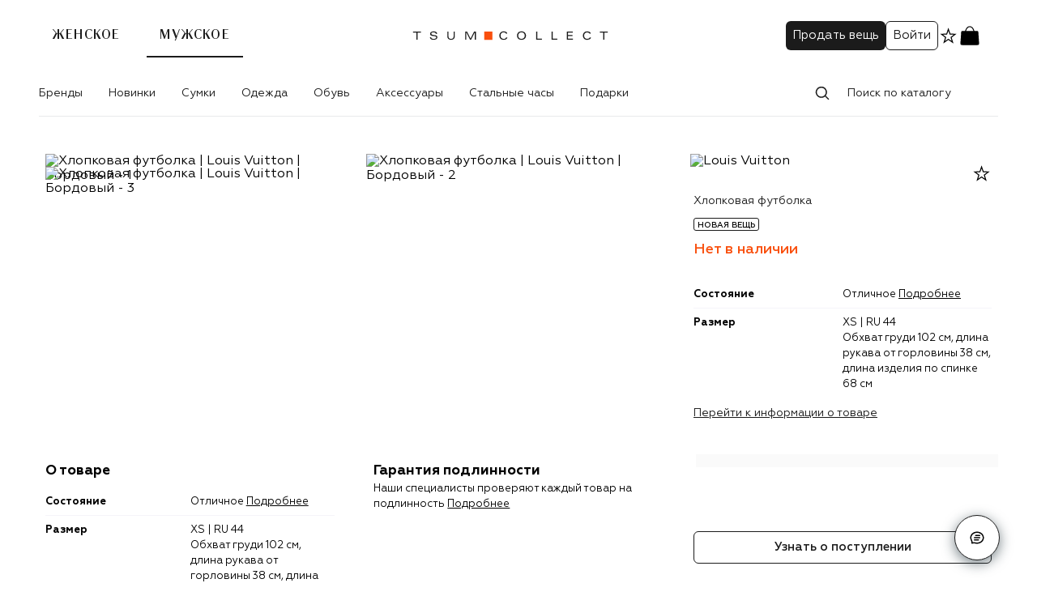

--- FILE ---
content_type: text/html; charset=UTF-8
request_url: https://collect.tsum.ru/item/ITEM213193
body_size: 151084
content:
<!doctype html>
    <html lang="ru">
      <head>
        <meta charset='utf-8'>
        <meta name="viewport" content="width=device-width, initial-scale=1, maximum-scale=1">

        
    <link rel="preconnect" href="https://cdn.diginetica.net/">
    <link rel="manifest" href=/manifest.json />
    <link rel="preconnect" href="//cdn01.stellarlabs.ai">
    <link rel="preconnect" href="//ev.stellarlabs.ai">
    <link rel="dns-prefetch" href="//cdn01.stellarlabs.ai">
    <link rel="dns-prefetch" href="//ev.stellarlabs.ai">
  
        <style type="text/css">.fresnel-container{margin:0;padding:0;}
@media not all and (min-width:0px) and (max-width:599.98px){.fresnel-at-xxs{display:none!important;}}
@media not all and (min-width:600px) and (max-width:767.98px){.fresnel-at-xs{display:none!important;}}
@media not all and (min-width:768px) and (max-width:1023.98px){.fresnel-at-sm{display:none!important;}}
@media not all and (min-width:1024px) and (max-width:1183.98px){.fresnel-at-md{display:none!important;}}
@media not all and (min-width:1184px) and (max-width:1439.98px){.fresnel-at-lg{display:none!important;}}
@media not all and (min-width:1440px){.fresnel-at-xl{display:none!important;}}
@media not all and (max-width:599.98px){.fresnel-lessThan-xs{display:none!important;}}
@media not all and (max-width:767.98px){.fresnel-lessThan-sm{display:none!important;}}
@media not all and (max-width:1023.98px){.fresnel-lessThan-md{display:none!important;}}
@media not all and (max-width:1183.98px){.fresnel-lessThan-lg{display:none!important;}}
@media not all and (max-width:1439.98px){.fresnel-lessThan-xl{display:none!important;}}
@media not all and (min-width:600px){.fresnel-greaterThan-xxs{display:none!important;}}
@media not all and (min-width:768px){.fresnel-greaterThan-xs{display:none!important;}}
@media not all and (min-width:1024px){.fresnel-greaterThan-sm{display:none!important;}}
@media not all and (min-width:1184px){.fresnel-greaterThan-md{display:none!important;}}
@media not all and (min-width:1440px){.fresnel-greaterThan-lg{display:none!important;}}
@media not all and (min-width:0px){.fresnel-greaterThanOrEqual-xxs{display:none!important;}}
@media not all and (min-width:600px){.fresnel-greaterThanOrEqual-xs{display:none!important;}}
@media not all and (min-width:768px){.fresnel-greaterThanOrEqual-sm{display:none!important;}}
@media not all and (min-width:1024px){.fresnel-greaterThanOrEqual-md{display:none!important;}}
@media not all and (min-width:1184px){.fresnel-greaterThanOrEqual-lg{display:none!important;}}
@media not all and (min-width:1440px){.fresnel-greaterThanOrEqual-xl{display:none!important;}}
@media not all and (min-width:0px) and (max-width:599.98px){.fresnel-between-xxs-xs{display:none!important;}}
@media not all and (min-width:0px) and (max-width:767.98px){.fresnel-between-xxs-sm{display:none!important;}}
@media not all and (min-width:0px) and (max-width:1023.98px){.fresnel-between-xxs-md{display:none!important;}}
@media not all and (min-width:0px) and (max-width:1183.98px){.fresnel-between-xxs-lg{display:none!important;}}
@media not all and (min-width:0px) and (max-width:1439.98px){.fresnel-between-xxs-xl{display:none!important;}}
@media not all and (min-width:600px) and (max-width:767.98px){.fresnel-between-xs-sm{display:none!important;}}
@media not all and (min-width:600px) and (max-width:1023.98px){.fresnel-between-xs-md{display:none!important;}}
@media not all and (min-width:600px) and (max-width:1183.98px){.fresnel-between-xs-lg{display:none!important;}}
@media not all and (min-width:600px) and (max-width:1439.98px){.fresnel-between-xs-xl{display:none!important;}}
@media not all and (min-width:768px) and (max-width:1023.98px){.fresnel-between-sm-md{display:none!important;}}
@media not all and (min-width:768px) and (max-width:1183.98px){.fresnel-between-sm-lg{display:none!important;}}
@media not all and (min-width:768px) and (max-width:1439.98px){.fresnel-between-sm-xl{display:none!important;}}
@media not all and (min-width:1024px) and (max-width:1183.98px){.fresnel-between-md-lg{display:none!important;}}
@media not all and (min-width:1024px) and (max-width:1439.98px){.fresnel-between-md-xl{display:none!important;}}
@media not all and (min-width:1184px) and (max-width:1439.98px){.fresnel-between-lg-xl{display:none!important;}}</style>
        <link nonce="" rel="preload" as="font" fetchpriority="high" href="/static/media/regular.441854d7.woff2" type="font/woff2" crossorigin="anonymous">
<link nonce="" rel="preload" as="font" fetchpriority="high" href="/static/media/bold.3b79cf90.woff2" type="font/woff2" crossorigin="anonymous">
<link nonce="" rel="preload" as="font" fetchpriority="high" href="/static/media/medium.5f03403d.woff2" type="font/woff2" crossorigin="anonymous">
<link nonce="" rel="preload" as="font" fetchpriority="high" href="/static/media/light.e4c49cce.woff2" type="font/woff2" crossorigin="anonymous">
<link nonce="" rel="preload" as="font" fetchpriority="high" href="/static/media/regular.0fbd3fbd.woff2" type="font/woff2" crossorigin="anonymous">

        
    <title data-rh="true">Хлопковая футболка Louis Vuitton, цвет Бордовый купить на ресейл-платформе TSUM Collect, арт. ITEM213193</title>
    <meta data-rh="true" name="yandex-verification" content="9c1a3147bc1df254"/><meta data-rh="true" name="google-site-verification" content="8nR_mFGvdGfNih3EK-VVhyGQLQpG4EiqAyVLEECqP1k"/><meta data-rh="true" name="theme-color" content="#1B1B1B"/><meta data-rh="true" name="description" content="Хлопковая футболка Louis Vuitton, цвет Бордовый купить на ресейл-платформе TSUM Collect. Гарантия подлинности. Быстрая доставка. Aрт. ITEM213193"/><meta data-rh="true" name="keywords" content="Хлопковая футболка Louis Vuitton Бордовый"/><meta data-rh="true" property="og:description" content="Хлопковая футболка Louis Vuitton, цвет Бордовый купить на ресейл-платформе TSUM Collect. Гарантия подлинности. Быстрая доставка. Aрт. ITEM213193"/><meta data-rh="true" property="og:title" content="Хлопковая футболка Louis Vuitton, цвет Бордовый купить на ресейл-платформе TSUM Collect, арт. ITEM213193"/><meta data-rh="true" name="og:image:alt" content="Хлопковая футболка Louis Vuitton Бордовый, ITEM213193 - 001"/><meta data-rh="true" name="twitter:title" content="Хлопковая футболка Louis Vuitton, цвет Бордовый купить на ресейл-платформе TSUM Collect, арт. ITEM213193"/><meta data-rh="true" name="twitter:description" content="Хлопковая футболка Louis Vuitton, цвет Бордовый купить на ресейл-платформе TSUM Collect. Гарантия подлинности. Быстрая доставка. Aрт. ITEM213193"/>
    <link data-rh="true" rel="canonical" href="https://collect.tsum.ru/item/ITEM213193"/><link data-rh="true" rel="apple-touch-icon" type="image/png" sizes="57x57" href="/static/media/57.a1f0932c.png"/><link data-rh="true" rel="apple-touch-icon" type="image/png" sizes="114x114" href="/static/media/114.bcdb20a0.png"/><link data-rh="true" rel="apple-touch-icon" type="image/png" sizes="144x144" href="/static/media/144.9d86f5b5.png"/><link data-rh="true" rel="apple-touch-icon" type="image/png" sizes="60x60" href="/static/media/60.0181305a.png"/><link data-rh="true" rel="apple-touch-icon" type="image/png" sizes="76x76" href="/static/media/76.0e5ca7a7.png"/><link data-rh="true" rel="apple-touch-icon" type="image/png" sizes="120x120" href="/static/media/120.c77382a8.png"/><link data-rh="true" rel="apple-touch-icon" type="image/png" sizes="152x152" href="/static/media/152.6826130c.png"/><link data-rh="true" rel="apple-touch-icon" type="image/png" sizes="180x180" href="/static/media/180.f2e3c450.png"/><link data-rh="true" rel="icon" type="image/png" sizes="57x57" href="/static/media/192.acbb8c7a.png"/><link data-rh="true" rel="icon" type="image/png" sizes="160x160" href="/static/media/160.b9cdd7c5.png"/><link data-rh="true" rel="icon" type="image/png" sizes="96x96" href="/static/media/96.e8668ed3.png"/><link data-rh="true" rel="icon" type="image/png" sizes="16x16" href="/static/media/16.d307d6c5.png"/><link data-rh="true" rel="icon" type="image/png" sizes="32x32" href="/static/media/32.7393fee1.png"/>
    
    <script data-rh="true" type="application/ld+json">{"@context":"http://schema.org","@type":"WebSite","name":"TSUM Collect","url":"https://collect.tsum.ru/"}</script><script data-rh="true" type="application/ld+json">{"@context":"http://schema.org","@type":"Product","name":"Хлопковая футболка","image":["https://collect-static.tsum.com/sig/0a4ca577e5cafeae388f8b4f5610b81b/height/1526/document-hub/01HX9XMGQ19EKRJFXGNHPS0F4A.jpg","https://collect-static.tsum.com/sig/187a3d6b721d8739ca53d0d1b8b099cc/height/1526/document-hub/01HX9XMGX9J4KMC5SW095P6455.jpg","https://collect-static.tsum.com/sig/c141da7cc13cb8a0c21aff24dc500f3d/height/1526/document-hub/01HX9XMH2H30TY1FAY8ZDGKVT7.jpg"],"description":"","brand":{"@type":"Brand","name":"Louis Vuitton"},"offers":{"@type":"Offer","url":"https://collect.tsum.ru/item/ITEM213193","priceCurrency":"RUB","price":121500,"availability":"https://schema.org/OutOfStock","itemCondition":"https://schema.org/NewCondition"}}</script><script data-rh="true" type="application/ld+json">{"@context":"http://schema.org","@type":"BreadcrumbList","itemListElement":[{"@type":"ListItem","position":1,"item":{"@id":"https://collect.tsum.ru/men","name":"Главная"}},{"@type":"ListItem","position":2,"item":{"@id":"https://collect.tsum.ru/men/catalog","name":"Каталог"}},{"@type":"ListItem","position":3,"item":{"@id":"https://collect.tsum.ru/men/catalog/muzhskoe-139","name":"Мужское"}},{"@type":"ListItem","position":4,"item":{"@id":"https://collect.tsum.ru/men/catalog/muzhskaia-odezhda-140","name":"Одежда"}},{"@type":"ListItem","position":5,"item":{"@id":"https://collect.tsum.ru/men/catalog/futbolki-i-maiki-199","name":"Футболки и Майки"}},{"@type":"ListItem","position":6,"item":{"@id":"https://collect.tsum.ru/men/catalog/futbolki-200","name":"Футболки"}}]}</script>
  
        <link data-chunk="item" rel="preload" as="style" href="/static/css/item.cb903e2b.chunk.css" crossorigin="includes" data-app="true"/><link data-chunk="client" rel="preload" as="style" href="/static/css/client.2069281b.css" crossorigin="includes" data-app="true"/><link data-chunk="client" rel="preload" as="script" href="/static/js/1374.1e904f18.js" crossorigin="includes" data-app="true"/><link data-chunk="client" rel="preload" as="script" href="/static/js/2830.81d9bc62.js" crossorigin="includes" data-app="true"/><link data-chunk="client" rel="preload" as="script" href="/static/js/6459.8576a44e.js" crossorigin="includes" data-app="true"/><link data-chunk="client" rel="preload" as="script" href="/static/js/4278.d3bdbf20.js" crossorigin="includes" data-app="true"/><link data-chunk="client" rel="preload" as="script" href="/static/js/8804.d6f7e384.js" crossorigin="includes" data-app="true"/><link data-chunk="client" rel="preload" as="script" href="/static/js/client.01e51636.js" crossorigin="includes" data-app="true"/><link data-chunk="item" rel="preload" as="script" href="/static/js/6120.4a56b4b0.chunk.js" crossorigin="includes" data-app="true"/><link data-chunk="item" rel="preload" as="script" href="/static/js/item.3e2ee985.chunk.js" crossorigin="includes" data-app="true"/>
        <link data-chunk="client" rel="stylesheet" href="/static/css/client.2069281b.css" crossorigin="includes" data-app="true"/><link data-chunk="item" rel="stylesheet" href="/static/css/item.cb903e2b.chunk.css" crossorigin="includes" data-app="true"/>

        
    <script data-app='true'>globalThis.dataLayer = [{"click_collect":"0","pageType":"ProductPage","productId":"ITEM213193","productName":"Хлопковая футболка","portalName":"Мужское","catalogGender":"women","ecommerce":{"detail":{"actionField":{"action":"detail","list":"ProductPage"},"products":[{"id":"ITEM213193","name":"Хлопковая футболка","brand":"Louis Vuitton","category":"футболки","categoryId":"COLL-200","position":"0","quantity":"0","price":"0","dimension5":"44","dimension12":"XS","dimension68":"0","dimension73":"-2","dimension226":"Отличное"}]}},"isBrandFavorite":"0","userAuth":"0","deviceFingerprint":"1bc72572-13b7-4a3b-b7f7-045f6e6f51cf","customerId":"","abTestList":"[{\"test\":\"savedSearch\",\"var\":\"1\"},{\"test\":\"abtest_homePage\",\"var\":\"2\"},{\"test\":\"abtest_recommended_products\",\"var\":\"1\"}]","site_version":"WEB"}]</script>
    <script data-app='true'>globalThis.mindboxLayer = [{"operation":"WebsiteCollect.ViewProduct","data":{"viewProduct":{"product":{"ids":{"website":"ITEM213193"}}}}}]</script>
    <script data-app='true'>
      window.SL = window.SL || {}; 
      SL.pageContext = {"lng":"ru","type":"PRODUCT","data":[null]}
      SL.section = "65263dbdb4c120cf8c0e61a6"
      SL.isSpa = true;
    </script>
  
        <script>(function(w,d,s,l,i){w[l]=w[l]||[];w[l].push({'gtm.start':
new Date().getTime(),event:'gtm.js'});var f=d.getElementsByTagName(s)[0],
j=d.createElement(s),dl=l!='dataLayer'?'&l='+l:'';j.async=true;j.src=
'https://www.googletagmanager.com/gtm.js?id='+i+dl;f.parentNode.insertBefore(j,f);
})(window,document,'script','dataLayer','GTM-PTZQHH');</script>
        <script>
mindbox = window.mindbox || function() { mindbox.queue.push(arguments); };
mindbox.queue = mindbox.queue || [];
mindbox('create', {
    endpointId: "Tsumcollect.WebsiteCollect",
});
</script>
<script src="https://api.mindbox.ru/scripts/v1/tracker.js" async></script>

        <script type="text/javascript" src="//cdn01.stellarlabs.ai/core/core.js"></script>
        <script type="text/javascript"> var digiScript = document.createElement('script');
digiScript.src = '//cdn.diginetica.net/3324/client.js';
digiScript.defer = true;
digiScript.async = true;
document.head.appendChild(digiScript);
</script>
      </head>
      <body>
        <noscript><iframe src="https://www.googletagmanager.com/ns.html?id=GTM-PTZQHH"
height="0" width="0" style="display:none;visibility:hidden"></iframe></noscript>
        <div id='app-root'><div class="style-module__wrap____V4PF style-module__start___wy84P"></div><section class="styles-module__container___Z8uat styles-module__mobileNavGap___M4d0X"><header class="header-module__header___AxsrT styles-module__header___L1qXW animations-module__header___hqVWR"><div class="header-module__children___zO6CT header-module__desktop___lZP7w styles-module__header___L1qXW"><div class="header-module__compact___FAvms"><div class="header-module__mobileStub___yFLbb">.</div><div class="header-module__leftSide___O7eF8"><div class="header-module__gendersLink___Vo5eu"><a class="" href="/">Женское</a><a class="header-module__active___ZNSDE" href="/men">Мужское</a></div></div><div class="header-module__logo___D0v1N"><a href="/men"><svg xmlns="http://www.w3.org/2000/svg" width="250" height="48" fill="none" viewBox="0 0 250 48" data-name="Logo"><path fill="#fff" d="M0 0h250v48H0z"></path><path fill="#F94F0D" fill-rule="evenodd" d="M92.706 29.237h10.08v-10.29h-10.08z" clip-rule="evenodd"></path><path fill="#1B1B1B" d="M119.699 26.141h1.585q-.15 1.052-.848 1.742a3.9 3.9 0 0 1-1.68.977q-.984.287-2.254.287-1.285 0-2.289-.424-1.004-.423-1.619-1.154a5.1 5.1 0 0 1-.929-1.653 6 6 0 0 1-.314-1.961q0-.738.177-1.441.178-.705.595-1.394.416-.69 1.031-1.21.615-.518 1.585-.833t2.159-.314q1.763 0 2.958.8 1.195.799 1.291 2.055h-1.585q-.328-1.734-2.773-1.735-1.777 0-2.856 1.032-1.08 1.031-1.08 3.04 0 2.008 1.08 3.04 1.079 1.032 2.856 1.032 1.092 0 1.913-.485.819-.486.997-1.4M34.552 21.646h-1.504q-.178-1.763-3.142-1.763-1.094 0-1.844.499-.752.5-.752 1.291 0 1.025 1.544 1.285l3.676.628q1.161.205 1.748.834.588.628.588 1.57 0 1.477-1.25 2.317t-3.436.84q-4.346 0-4.605-3.211h1.503q.027.984.895 1.537.866.555 2.289.554 1.503 0 2.343-.527.84-.525.84-1.359 0-.546-.417-.881t-1.086-.472a15 15 0 0 0-1.469-.218 25 25 0 0 1-1.605-.219 8 8 0 0 1-1.476-.39 2.36 2.36 0 0 1-1.086-.812q-.416-.56-.416-1.394 0-1.42 1.14-2.207 1.14-.785 3.163-.785a8 8 0 0 1 1.537.136q.705.138 1.346.445.642.306 1.032.895.39.587.444 1.407M54.923 24.98v-5.957h1.421v5.888q0 2.05-1.257 3.143-1.258 1.092-3.333 1.093-2.079 0-3.334-1.093-1.258-1.095-1.258-3.143v-5.888h1.421v5.956q0 1.422.827 2.235t2.344.812q1.515 0 2.343-.812.825-.813.826-2.235M70.649 20.034l4.413 8.853h1.503l4.413-8.853h.028v8.853h1.42v-9.864h-2.268l-4.345 8.662-4.344-8.662H69.2v9.864h1.42v-8.853z"></path><path fill="#1B1B1B" fill-rule="evenodd" d="M133.13 23.955q0 .738.177 1.442.177.703.594 1.393t1.031 1.209q.616.52 1.585.834.97.314 2.159.314t2.159-.314q.97-.314 1.585-.834.614-.52 1.032-1.21.416-.688.594-1.393.177-.704.177-1.441t-.177-1.441a5.1 5.1 0 0 0-.594-1.394 4.9 4.9 0 0 0-1.032-1.21q-.615-.518-1.585-.833t-2.159-.314q-1.189 0-2.159.314-.969.315-1.585.834a4.9 4.9 0 0 0-1.031 1.209q-.417.69-.594 1.394t-.177 1.44m1.502 0q0-1.817 1.121-2.944t2.923-1.128 2.924 1.128q1.12 1.127 1.121 2.944 0 1.818-1.121 2.945t-2.924 1.127-2.923-1.127q-1.121-1.127-1.121-2.945" clip-rule="evenodd"></path><path fill="#1B1B1B" d="M156.808 28.887v-9.864h1.421v8.744h5.683v1.12zM175.826 19.023v9.864h7.104v-1.12h-5.683v-8.744zM194.667 28.887v-9.864h7.378v1.12h-5.957v3.115h5.575v1.12h-5.575v3.389h6.121v1.12zM224.425 26.141h-1.585q-.177.915-.997 1.4-.82.486-1.913.486-1.776 0-2.855-1.032-1.08-1.032-1.08-3.04t1.08-3.04 2.855-1.032q2.446 0 2.773 1.735h1.585q-.096-1.256-1.291-2.055t-2.958-.8q-1.189 0-2.159.314-.969.315-1.585.834a4.9 4.9 0 0 0-1.031 1.209q-.417.69-.594 1.394t-.178 1.44q0 1.039.315 1.962.312.922.928 1.652.615.732 1.62 1.155 1.003.424 2.288.424 1.27 0 2.254-.287a3.9 3.9 0 0 0 1.681-.977q.697-.69.847-1.742M239.59 28.887v-8.662h-4.18v-1.203h9.782v1.203h-4.18v8.662zM8.988 20.225v8.662h1.422v-8.662h4.18v-1.203H4.808v1.203z"></path></svg></a></div><div class="header-module__cartLogo___SUVRN"><svg xmlns="http://www.w3.org/2000/svg" width="28" height="29" fill="none" viewBox="0 0 28 29" data-name="Basket"><path fill="currentColor" d="M3.316 10.893c.086-1.291.129-1.936.55-2.33.42-.393 1.066-.393 2.36-.393h15.542c1.294 0 1.94 0 2.361.393.42.394.463 1.039.55 2.33l.736 11.044c.117 1.75.175 2.624-.344 3.178-.519.555-1.395.555-3.148.555H6.07c-1.753 0-2.63 0-3.148-.555-.519-.554-.46-1.429-.344-3.178z"></path><path fill="currentColor" fill-rule="evenodd" d="M13.986 2.324c3.84 0 5.608 4.332 6.188 7.88l-.005.001.005.027a.584.584 0 0 1-.426.614l-.104.018a.583.583 0 0 1-.632-.53l.002.011c-.525-2.93-1.945-6.818-5.028-6.818-3.087 0-4.49 3.886-5.003 6.82a.597.597 0 0 1-.64.518.583.583 0 0 1-.527-.659l-.02-.001c.581-3.549 2.349-7.88 6.19-7.88" clip-rule="evenodd"></path></svg></div><div class="header-module__user___vopl_"><a href="/seller"><button type="button" class="styles-module__btn___rn5r6 styles-module__S___j5f5v header-module__desktop___lZP7w">Продать вещь</button></a><div class="header-module__profile___S3k_g header-module__desktop___lZP7w"><button type="button" class="styles-module__btn___rn5r6 styles-module__S___j5f5v styles-module__reverse___h3IZS">Войти</button></div><a class="header-module__desktop___lZP7w" href="/favorites"><svg xmlns="http://www.w3.org/2000/svg" width="25" height="24" fill="none" viewBox="0 0 25 24" data-name="InactiveStar"><g clip-path="url(#a)"><g clip-path="url(#b)"><path fill="currentColor" fill-rule="evenodd" d="M15.128 9.548 12.6 2.276l-2.527 7.272-7.697.156 6.135 4.651-2.23 7.368 6.32-4.397 6.318 4.397-2.23-7.368 6.135-4.65zm4.075 1.333-4.97-.101L12.6 6.084l-1.632 4.696-4.97.1 3.961 3.005-1.44 4.758 4.081-2.84 4.081 2.84-1.44-4.758z" clip-rule="evenodd"></path></g></g><defs><clipPath id="a"><path fill="#fff" d="M.6 0h24v24H.6z"></path></clipPath><clipPath id="b"><path fill="#fff" d="M.6 0h24v24H.6z"></path></clipPath></defs></svg></a><div class="fresnel-container fresnel-greaterThan-sm fresnel-:R1il5m6:"><a class="header-module__basketLink___hoqlD" href="/cart"><svg xmlns="http://www.w3.org/2000/svg" width="28" height="29" fill="none" viewBox="0 0 28 29" data-name="Basket"><path fill="currentColor" d="M3.316 10.893c.086-1.291.129-1.936.55-2.33.42-.393 1.066-.393 2.36-.393h15.542c1.294 0 1.94 0 2.361.393.42.394.463 1.039.55 2.33l.736 11.044c.117 1.75.175 2.624-.344 3.178-.519.555-1.395.555-3.148.555H6.07c-1.753 0-2.63 0-3.148-.555-.519-.554-.46-1.429-.344-3.178z"></path><path fill="currentColor" fill-rule="evenodd" d="M13.986 2.324c3.84 0 5.608 4.332 6.188 7.88l-.005.001.005.027a.584.584 0 0 1-.426.614l-.104.018a.583.583 0 0 1-.632-.53l.002.011c-.525-2.93-1.945-6.818-5.028-6.818-3.087 0-4.49 3.886-5.003 6.82a.597.597 0 0 1-.64.518.583.583 0 0 1-.527-.659l-.02-.001c.581-3.549 2.349-7.88 6.19-7.88" clip-rule="evenodd"></path></svg></a></div><div class="fresnel-container fresnel-between-xxs-md fresnel-:R2il5m6:"><a class="header-module__basketLink___hoqlD" href="/cart"><svg xmlns="http://www.w3.org/2000/svg" width="28" height="29" fill="none" viewBox="0 0 28 29" data-name="Basket"><path fill="currentColor" d="M3.316 10.893c.086-1.291.129-1.936.55-2.33.42-.393 1.066-.393 2.36-.393h15.542c1.294 0 1.94 0 2.361.393.42.394.463 1.039.55 2.33l.736 11.044c.117 1.75.175 2.624-.344 3.178-.519.555-1.395.555-3.148.555H6.07c-1.753 0-2.63 0-3.148-.555-.519-.554-.46-1.429-.344-3.178z"></path><path fill="currentColor" fill-rule="evenodd" d="M13.986 2.324c3.84 0 5.608 4.332 6.188 7.88l-.005.001.005.027a.584.584 0 0 1-.426.614l-.104.018a.583.583 0 0 1-.632-.53l.002.011c-.525-2.93-1.945-6.818-5.028-6.818-3.087 0-4.49 3.886-5.003 6.82a.597.597 0 0 1-.64.518.583.583 0 0 1-.527-.659l-.02-.001c.581-3.549 2.349-7.88 6.19-7.88" clip-rule="evenodd"></path></svg></a></div></div><div class="header-module__shortLogin___Kb3B6">Войти</div></div><div class="header-module__additional___ScHp3"><nav class="header-module__nav___Qry_6 header-module__desktop___lZP7w"><ul class="styles-module__desktopNav___DrujF menu"><li class="styles-module__parentElement___L3ybQ"><a class="styles-module__mainLink___uu4NL" href="/men/brand">Бренды</a></li><li class="styles-module__parentElement___L3ybQ" aria-label="Новинки"><a class="styles-module__mainLink___uu4NL" href="/men/catalog/novinki-273">Новинки</a></li><li class="styles-module__parentElement___L3ybQ" aria-label="Сумки"><a class="styles-module__mainLink___uu4NL" href="/men/catalog/muzhskie-sumki-237">Сумки</a></li><li class="styles-module__parentElement___L3ybQ" aria-label="Одежда"><a class="styles-module__mainLink___uu4NL" href="/men/catalog/muzhskaia-odezhda-140">Одежда</a></li><li class="styles-module__parentElement___L3ybQ" aria-label="Обувь"><a class="styles-module__mainLink___uu4NL" href="/men/catalog/muzhskaia-obuv-204">Обувь</a></li><li class="styles-module__parentElement___L3ybQ" aria-label="Аксессуары"><a class="styles-module__mainLink___uu4NL" href="/men/catalog/muzhskie-aksessuary-275">Аксессуары</a></li><li class="styles-module__parentElement___L3ybQ" aria-label="Стальные часы"><a class="styles-module__mainLink___uu4NL" href="/men/catalog/stalnye-chasy-378">Стальные часы</a></li><li class="styles-module__parentElement___L3ybQ" aria-label="Подарки"><a class="styles-module__mainLink___uu4NL" href="/men/catalog/podarki-282">Подарки</a></li></ul></nav><div class="header-module__search___thkmb"><div class="styles-module__wrapper___iT8qk"><div class="styles-module__head___UQShB"><div class="styles-module__field___oStfM styles-module__hasPrefix___imYOM styles-module__outline___oshWL styles-module__field___PkPPi"><span><svg xmlns="http://www.w3.org/2000/svg" width="24" height="24" fill="none" viewBox="0 0 24 24" data-name="Search"><path fill="currentColor" fill-rule="evenodd" d="M10.77 3.87a7 7 0 0 1 5.56 11.25L20 18.78a.75.75 0 0 1-1.07 1.07L15.3 16.2a7 7 0 1 1-4.53-12.34Zm0 1.5a5.5 5.5 0 1 0 0 11 5.5 5.5 0 0 0 0-11" clip-rule="evenodd"></path></svg></span><input placeholder="Поиск по каталогу" id="input-:Rb95m6:" value=""/></div></div><div class="styles-module__listsContainer___IujDH" data-scroll="allow"><div class="styles-module__list___edphR"><div data-space="true" class="styles-module__space___CiXNd styles-module__stretch___IWor_ styles-module__clearHeader___WPe63"><p role="presentation" class="styles-module__paragraph___Uwft4 styles-module__title___DC0yf">Недавно искали</p><p role="presentation" class="styles-module__paragraph___Uwft4 styles-module__clear___nzpL4">Очистить</p></div><ul class="styles-module__suggests___YsGfY"></ul></div><div class="styles-module__list___edphR"></div></div></div></div></div></div><div class="header-module__overlay___R2C5e"></div><div class="header-module__border___zQOJP"></div><div class="mobileHeader-module__children___Yd1en header-module__mobile___TYuZJ styles-module__header___L1qXW"><div class="mobileHeader-module__leftSide___P4n7T"><svg xmlns="http://www.w3.org/2000/svg" width="24" height="24" fill="none" viewBox="0 0 24 24" class="mobileHeader-module__backArrow___wPrr5" data-name="ArrowRightIcon"><path fill="currentColor" d="M19.28 11.502a.75.75 0 0 1 0 1.06l-6.717 6.718a.75.75 0 1 1-1.06-1.06l5.436-5.437H5.2a.75.75 0 0 1 0-1.5h11.74l-5.437-5.438a.75.75 0 0 1 1.06-1.06z"></path></svg></div><div class="mobileHeader-module__logo___TONSf"><a href="/men"><svg xmlns="http://www.w3.org/2000/svg" width="250" height="48" fill="none" viewBox="0 0 250 48" class="mobileHeader-module__appLogo___GwGDv" data-name="Logo"><path fill="#fff" d="M0 0h250v48H0z"></path><path fill="#F94F0D" fill-rule="evenodd" d="M92.706 29.237h10.08v-10.29h-10.08z" clip-rule="evenodd"></path><path fill="#1B1B1B" d="M119.699 26.141h1.585q-.15 1.052-.848 1.742a3.9 3.9 0 0 1-1.68.977q-.984.287-2.254.287-1.285 0-2.289-.424-1.004-.423-1.619-1.154a5.1 5.1 0 0 1-.929-1.653 6 6 0 0 1-.314-1.961q0-.738.177-1.441.178-.705.595-1.394.416-.69 1.031-1.21.615-.518 1.585-.833t2.159-.314q1.763 0 2.958.8 1.195.799 1.291 2.055h-1.585q-.328-1.734-2.773-1.735-1.777 0-2.856 1.032-1.08 1.031-1.08 3.04 0 2.008 1.08 3.04 1.079 1.032 2.856 1.032 1.092 0 1.913-.485.819-.486.997-1.4M34.552 21.646h-1.504q-.178-1.763-3.142-1.763-1.094 0-1.844.499-.752.5-.752 1.291 0 1.025 1.544 1.285l3.676.628q1.161.205 1.748.834.588.628.588 1.57 0 1.477-1.25 2.317t-3.436.84q-4.346 0-4.605-3.211h1.503q.027.984.895 1.537.866.555 2.289.554 1.503 0 2.343-.527.84-.525.84-1.359 0-.546-.417-.881t-1.086-.472a15 15 0 0 0-1.469-.218 25 25 0 0 1-1.605-.219 8 8 0 0 1-1.476-.39 2.36 2.36 0 0 1-1.086-.812q-.416-.56-.416-1.394 0-1.42 1.14-2.207 1.14-.785 3.163-.785a8 8 0 0 1 1.537.136q.705.138 1.346.445.642.306 1.032.895.39.587.444 1.407M54.923 24.98v-5.957h1.421v5.888q0 2.05-1.257 3.143-1.258 1.092-3.333 1.093-2.079 0-3.334-1.093-1.258-1.095-1.258-3.143v-5.888h1.421v5.956q0 1.422.827 2.235t2.344.812q1.515 0 2.343-.812.825-.813.826-2.235M70.649 20.034l4.413 8.853h1.503l4.413-8.853h.028v8.853h1.42v-9.864h-2.268l-4.345 8.662-4.344-8.662H69.2v9.864h1.42v-8.853z"></path><path fill="#1B1B1B" fill-rule="evenodd" d="M133.13 23.955q0 .738.177 1.442.177.703.594 1.393t1.031 1.209q.616.52 1.585.834.97.314 2.159.314t2.159-.314q.97-.314 1.585-.834.614-.52 1.032-1.21.416-.688.594-1.393.177-.704.177-1.441t-.177-1.441a5.1 5.1 0 0 0-.594-1.394 4.9 4.9 0 0 0-1.032-1.21q-.615-.518-1.585-.833t-2.159-.314q-1.189 0-2.159.314-.969.315-1.585.834a4.9 4.9 0 0 0-1.031 1.209q-.417.69-.594 1.394t-.177 1.44m1.502 0q0-1.817 1.121-2.944t2.923-1.128 2.924 1.128q1.12 1.127 1.121 2.944 0 1.818-1.121 2.945t-2.924 1.127-2.923-1.127q-1.121-1.127-1.121-2.945" clip-rule="evenodd"></path><path fill="#1B1B1B" d="M156.808 28.887v-9.864h1.421v8.744h5.683v1.12zM175.826 19.023v9.864h7.104v-1.12h-5.683v-8.744zM194.667 28.887v-9.864h7.378v1.12h-5.957v3.115h5.575v1.12h-5.575v3.389h6.121v1.12zM224.425 26.141h-1.585q-.177.915-.997 1.4-.82.486-1.913.486-1.776 0-2.855-1.032-1.08-1.032-1.08-3.04t1.08-3.04 2.855-1.032q2.446 0 2.773 1.735h1.585q-.096-1.256-1.291-2.055t-2.958-.8q-1.189 0-2.159.314-.969.315-1.585.834a4.9 4.9 0 0 0-1.031 1.209q-.417.69-.594 1.394t-.178 1.44q0 1.039.315 1.962.312.922.928 1.652.615.732 1.62 1.155 1.003.424 2.288.424 1.27 0 2.254-.287a3.9 3.9 0 0 0 1.681-.977q.697-.69.847-1.742M239.59 28.887v-8.662h-4.18v-1.203h9.782v1.203h-4.18v8.662zM8.988 20.225v8.662h1.422v-8.662h4.18v-1.203H4.808v1.203z"></path></svg></a></div><div class="mobileHeader-module__rightSide___IGpPm"><a class="mobileHeader-module__basketLink____GrC2" href="/cart"><svg xmlns="http://www.w3.org/2000/svg" width="28" height="29" fill="none" viewBox="0 0 28 29" data-name="Basket"><path fill="currentColor" d="M3.316 10.893c.086-1.291.129-1.936.55-2.33.42-.393 1.066-.393 2.36-.393h15.542c1.294 0 1.94 0 2.361.393.42.394.463 1.039.55 2.33l.736 11.044c.117 1.75.175 2.624-.344 3.178-.519.555-1.395.555-3.148.555H6.07c-1.753 0-2.63 0-3.148-.555-.519-.554-.46-1.429-.344-3.178z"></path><path fill="currentColor" fill-rule="evenodd" d="M13.986 2.324c3.84 0 5.608 4.332 6.188 7.88l-.005.001.005.027a.584.584 0 0 1-.426.614l-.104.018a.583.583 0 0 1-.632-.53l.002.011c-.525-2.93-1.945-6.818-5.028-6.818-3.087 0-4.49 3.886-5.003 6.82a.597.597 0 0 1-.64.518.583.583 0 0 1-.527-.659l-.02-.001c.581-3.549 2.349-7.88 6.19-7.88" clip-rule="evenodd"></path></svg></a></div></div><div><div class="fresnel-container fresnel-greaterThan-sm fresnel-:R1dm6:"></div><div class="fresnel-container fresnel-between-xxs-md fresnel-:R2dm6:"></div></div></header><main class="styles-module__content___PBUnA"><section data-page-type="product"><h1 class="styles-module__hiddenTitle___dGo5s">Louis Vuitton Хлопковая футболка</h1><div class="fresnel-container fresnel-greaterThan-sm fresnel-:R2m66:"><div class="styles-module__pane___Bi7UF animations-module__header___hqVWR styles-module__compactOnly___Ms8UY"><div class="styles-module__compact____0u2u"><div class="styles-module__leftSide___eJbkH"><img src="https://collect-static.tsum.com/sig/b1c3b85b81b912455c13407ad1da6d81/height/434/document-hub/01HX9XMGQ19EKRJFXGNHPS0F4A.jpg" class="styles-module__productLogo___bRgmE" alt=""/><div class="styles-module__info___mW2Ua"><img src="https://collect-static.tsum.com/sig/6a97f974aa2f9085828c46643e81b236/width/0/document-hub/01HR4CT65GZ992N41SWBNA05PQ.png" alt="Louis Vuitton" class="styles-module__logo___Y5sDS styles-module__brandLogo___Ts6OH" loading="lazy" data-brandlogo="true"/><p role="presentation" class="styles-module__paragraph___Uwft4">Хлопковая футболка</p><p role="presentation" class="styles-module__paragraph___Uwft4">XS | RU 44</p></div></div><div class="styles-module__actions___DHaFL"><div class="styles-module__controlls___Sh4fg"><div class="actions-module__actionsInner___Teqjc"><button type="button" class="styles-module__btn___rn5r6 styles-module__S___j5f5v styles-module__reverse___h3IZS styles-module__bold___rjOP8">Узнать о поступлении</button></div><div><div class="fresnel-container fresnel-greaterThan-sm fresnel-:Rukqm66:"></div><div class="fresnel-container fresnel-between-xxs-md fresnel-:R1ekqm66:"></div></div></div><a href="/cart"><svg xmlns="http://www.w3.org/2000/svg" width="28" height="29" fill="none" viewBox="0 0 28 29" data-name="Basket"><path fill="currentColor" d="M3.316 10.893c.086-1.291.129-1.936.55-2.33.42-.393 1.066-.393 2.36-.393h15.542c1.294 0 1.94 0 2.361.393.42.394.463 1.039.55 2.33l.736 11.044c.117 1.75.175 2.624-.344 3.178-.519.555-1.395.555-3.148.555H6.07c-1.753 0-2.63 0-3.148-.555-.519-.554-.46-1.429-.344-3.178z"></path><path fill="currentColor" fill-rule="evenodd" d="M13.986 2.324c3.84 0 5.608 4.332 6.188 7.88l-.005.001.005.027a.584.584 0 0 1-.426.614l-.104.018a.583.583 0 0 1-.632-.53l.002.011c-.525-2.93-1.945-6.818-5.028-6.818-3.087 0-4.49 3.886-5.003 6.82a.597.597 0 0 1-.64.518.583.583 0 0 1-.527-.659l-.02-.001c.581-3.549 2.349-7.88 6.19-7.88" clip-rule="evenodd"></path></svg></a></div></div></div><div class="styles-module__pageWrapper___jxT0l" data-dig-product-code="ITEM213193"><div class="styles-module__photosWithShortInfo___Qat95"><div class="styles-module__photoWithBreadcrumbs___GcUhU"><div class="styles-module__photoContainer___joZyS"><div class="styles-module__photo___R8cCK" style="aspect-ratio:990 / 1526"><img src="https://collect-static.tsum.com/sig/0a4ca577e5cafeae388f8b4f5610b81b/height/1526/document-hub/01HX9XMGQ19EKRJFXGNHPS0F4A.jpg" loading="lazy" role="presentation" alt="Хлопковая футболка | Louis Vuitton | Бордовый - 1" title="Хлопковая футболка | Louis Vuitton | Бордовый - 1"/></div><div class="styles-module__photo___R8cCK" style="aspect-ratio:990 / 1526"><img src="https://collect-static.tsum.com/sig/187a3d6b721d8739ca53d0d1b8b099cc/height/1526/document-hub/01HX9XMGX9J4KMC5SW095P6455.jpg" loading="lazy" role="presentation" alt="Хлопковая футболка | Louis Vuitton | Бордовый - 2" title="Хлопковая футболка | Louis Vuitton | Бордовый - 2"/></div><div class="styles-module__photo___R8cCK" style="aspect-ratio:990 / 1526"><img src="https://collect-static.tsum.com/sig/c141da7cc13cb8a0c21aff24dc500f3d/height/1526/document-hub/01HX9XMH2H30TY1FAY8ZDGKVT7.jpg" loading="lazy" role="presentation" alt="Хлопковая футболка | Louis Vuitton | Бордовый - 3" title="Хлопковая футболка | Louis Vuitton | Бордовый - 3"/></div></div></div><div class="styles-module__shortDescriptions___PKTjn animations-module__wrapper___thPAZ"><div data-space="true" class="styles-module__space___CiXNd styles-module__between___yNsmb styles-module__logoWithStar___abb6X"><a class="styles-module__brandLogoLink___P42pc" href="/men/brand/louis-vuitton-4424"><img src="https://collect-static.tsum.com/sig/6a97f974aa2f9085828c46643e81b236/width/0/document-hub/01HR4CT65GZ992N41SWBNA05PQ.png" alt="Louis Vuitton" class="styles-module__logo___Y5sDS" loading="lazy" data-brandlogo="true"/></a><svg xmlns="http://www.w3.org/2000/svg" width="25" height="24" fill="none" viewBox="0 0 25 24" data-name="InactiveStar"><g clip-path="url(#a)"><g clip-path="url(#b)"><path fill="currentColor" fill-rule="evenodd" d="M15.128 9.548 12.6 2.276l-2.527 7.272-7.697.156 6.135 4.651-2.23 7.368 6.32-4.397 6.318 4.397-2.23-7.368 6.135-4.65zm4.075 1.333-4.97-.101L12.6 6.084l-1.632 4.696-4.97.1 3.961 3.005-1.44 4.758 4.081-2.84 4.081 2.84-1.44-4.758z" clip-rule="evenodd"></path></g></g><defs><clipPath id="a"><path fill="#fff" d="M.6 0h24v24H.6z"></path></clipPath><clipPath id="b"><path fill="#fff" d="M.6 0h24v24H.6z"></path></clipPath></defs></svg></div><p class="styles-module__title___VgTWo">Хлопковая футболка</p><div class="styles-module__tags___KYrqG styles-module__labels___vcJtk"><div class="fresnel-container fresnel-greaterThan-sm fresnel-:R373am66:"><p role="presentation" class="styles-module__typography___EgbEi styles-module__label_small___sJ1Mb styles-module__badge___JXOAg styles-module__badge___lMXb5 styles-module__hasAction___kbwS1 styles-module__visibility___cjTm5 styles-module__pointer___hxTYb">Новая вещь</p></div><div class="fresnel-container fresnel-between-xxs-md fresnel-:R573am66:"></div></div><p role="presentation" class="styles-module__paragraph___Uwft4 styles-module__noExists___RoVqJ">Нет в наличии</p><ul class="styles-module__list___cQsza styles-module__list___IK38x"><div><div class="fresnel-container fresnel-greaterThan-sm fresnel-:R9l3am66:"></div><div class="fresnel-container fresnel-between-xxs-md fresnel-:Rhl3am66:"></div></div><li><span>Состояние</span><span>Отличное<!-- --> <span class="styles-module__moreInfo___z5Tyn">Подробнее</span></span></li><li><span>Размер</span><span>XS | RU 44<br/>Обхват груди 102 см, длина рукава от горловины 38 см, длина изделия по спинке 68 см</span></li></ul><p class="styles-module__goToInfo____057O" role="presentation">Перейти к информации о товаре</p></div></div><div class="styles-module__fullInfo___WFaEs"><ul class="styles-module__list___cQsza"><div><div class="fresnel-container fresnel-greaterThan-sm fresnel-:Rilam66:"></div><div class="fresnel-container fresnel-between-xxs-md fresnel-:R12lam66:"></div></div><li class="styles-module__title___tICAU">О товаре</li><li><span>Состояние</span><span>Отличное<!-- --> <span class="styles-module__moreInfo___z5Tyn">Подробнее</span></span></li><li><span>Размер</span><span>XS | RU 44<br/>Обхват груди 102 см, длина рукава от горловины 38 см, длина изделия по спинке 68 см</span></li><li><span>Состав</span><span>Хлопок 100%</span></li><li><span>Цвет</span><span>Бордовый</span></li><li><span>Оттенок</span><span>Бордовый</span></li><li><span>Артикул</span><span><span class="styles-module__article____iljN styles-module__nobold___lDBgz"><span class="styles-module__article____iljN styles-module__nobold___lDBgz">ITEM213193</span></span></span></li></ul><div data-space="true" class="styles-module__space___CiXNd styles-module__vertical___COq4b styles-module__s16___ySsTu"><ul class="styles-module__infoList___fUdnG styles-module__full___C6rO9"><li><span>Гарантия подлинности</span><span>Наши специалисты проверяют каждый товар на подлинность <!-- --> <span class="styles-module__garantieLink___lIDPX">Подробнее</span></span></li></ul></div><div class="styles-module__imagePreview___OWszh" style="aspect-ratio:990 / 1526;background-image:linear-gradient(0deg, rgba(0, 0, 0, 0.02), rgba(0, 0, 0, 0.02)), url(https://collect-static.tsum.com/sig/0a4ca577e5cafeae388f8b4f5610b81b/height/1526/document-hub/01HX9XMGQ19EKRJFXGNHPS0F4A.jpg)"></div></div><div class="styles-module__pane___ck5lQ styles-module__breadcrumbs___iUrQl styles-module__compact___m0kPJ styles-module__nosticky___gL3Me"><ul class="styles-module__breadcrumbs___kSJ73"><li><a href="/men">Главная</a><span class="styles-module__dot___ZQyrF">•</span></li><li><a href="/men/catalog">Каталог</a><span class="styles-module__dot___ZQyrF">•</span></li><li><a href="/men/catalog/muzhskoe-139">Мужское</a><span class="styles-module__dot___ZQyrF">•</span></li><li><a href="/men/catalog/muzhskaia-odezhda-140">Одежда</a><span class="styles-module__dot___ZQyrF">•</span></li><li><a href="/men/catalog/futbolki-i-maiki-199">Футболки и Майки</a><span class="styles-module__dot___ZQyrF">•</span></li><li><a href="/men/catalog/futbolki-200">Футболки</a></li></ul></div><div class="styles-module__actions___Cl140 styles-module__actions___HsY60"><div class="actions-module__actionsInner___Teqjc"><button type="button" class="styles-module__btn___rn5r6 styles-module__M___MYQZq styles-module__reverse___h3IZS styles-module__bold___rjOP8 styles-module__stretch___Hh3Ru">Узнать о поступлении</button></div><div><div class="fresnel-container fresnel-greaterThan-sm fresnel-:R3pam66:"></div><div class="fresnel-container fresnel-between-xxs-md fresnel-:R5pam66:"></div></div></div><div class="styles-module__showInCatalog___WABzz"><a class="styles-module__active___oaVkJ" href="/men/brand/louis-vuitton-4424"><div class="styles-module__additionalInner___sJP7S"><img src="https://collect-static.tsum.com/sig/6a97f974aa2f9085828c46643e81b236/width/0/document-hub/01HR4CT65GZ992N41SWBNA05PQ.png" alt="Louis Vuitton" class="styles-module__logo___Y5sDS" loading="lazy" data-brandlogo="true"/>Все товары</div><svg xmlns="http://www.w3.org/2000/svg" width="24" height="24" fill="none" viewBox="0 0 24 24" data-name="ArrowRightIcon"><path fill="currentColor" d="M19.28 11.502a.75.75 0 0 1 0 1.06l-6.717 6.718a.75.75 0 1 1-1.06-1.06l5.436-5.437H5.2a.75.75 0 0 1 0-1.5h11.74l-5.437-5.438a.75.75 0 0 1 1.06-1.06z"></path></svg></a><a class="styles-module__collection___xkgST styles-module__active___oaVkJ" href="/men/catalog/futbolki-200"><img src="https://collect-static.tsum.com/sig/aa2de792f4d531ee110e32a61fbdf6fa/width/0/document-hub/01GFAMHMJMW73533PX86KBGSFX.png" alt=""/><div data-space="true" class="styles-module__space___CiXNd styles-module__between___yNsmb styles-module__stretch___IWor_"><div class="styles-module__additionalInner___sJP7S">Все футболки</div><svg xmlns="http://www.w3.org/2000/svg" width="24" height="24" fill="none" viewBox="0 0 24 24" data-name="ArrowRightIcon"><path fill="currentColor" d="M19.28 11.502a.75.75 0 0 1 0 1.06l-6.717 6.718a.75.75 0 1 1-1.06-1.06l5.436-5.437H5.2a.75.75 0 0 1 0-1.5h11.74l-5.437-5.438a.75.75 0 0 1 1.06-1.06z"></path></svg></div></a></div></div></div><div class="fresnel-container fresnel-between-xxs-md fresnel-:R3666:"><div class="mobileHeader-module__children___Yd1en styles-module__mobilePanel___tJa07"><div class="mobileHeader-module__leftSide___P4n7T"><svg xmlns="http://www.w3.org/2000/svg" width="24" height="24" fill="none" viewBox="0 0 24 24" class="mobileHeader-module__backArrow___wPrr5" data-name="ArrowRightIcon"><path fill="currentColor" d="M19.28 11.502a.75.75 0 0 1 0 1.06l-6.717 6.718a.75.75 0 1 1-1.06-1.06l5.436-5.437H5.2a.75.75 0 0 1 0-1.5h11.74l-5.437-5.438a.75.75 0 0 1 1.06-1.06z"></path></svg></div><div class="styles-module__content___dQjOJ"><img src="https://collect-static.tsum.com/sig/6a97f974aa2f9085828c46643e81b236/width/0/document-hub/01HR4CT65GZ992N41SWBNA05PQ.png" alt="Louis Vuitton" class="styles-module__logo___Y5sDS styles-module__brandLogo___Ts6OH" loading="lazy" data-brandlogo="true"/><p class="styles-module__typography___EgbEi styles-module__body_regular___dkp_C styles-module__center___Kwh44 styles-module__productTexts___aK5Qd"><span class="styles-module__productTitle___WlF9m">Хлопковая футболка</span></p></div><div class="mobileHeader-module__rightSide___IGpPm"><a class="mobileHeader-module__basketLink____GrC2" href="/cart"><svg xmlns="http://www.w3.org/2000/svg" width="28" height="29" fill="none" viewBox="0 0 28 29" data-name="Basket"><path fill="currentColor" d="M3.316 10.893c.086-1.291.129-1.936.55-2.33.42-.393 1.066-.393 2.36-.393h15.542c1.294 0 1.94 0 2.361.393.42.394.463 1.039.55 2.33l.736 11.044c.117 1.75.175 2.624-.344 3.178-.519.555-1.395.555-3.148.555H6.07c-1.753 0-2.63 0-3.148-.555-.519-.554-.46-1.429-.344-3.178z"></path><path fill="currentColor" fill-rule="evenodd" d="M13.986 2.324c3.84 0 5.608 4.332 6.188 7.88l-.005.001.005.027a.584.584 0 0 1-.426.614l-.104.018a.583.583 0 0 1-.632-.53l.002.011c-.525-2.93-1.945-6.818-5.028-6.818-3.087 0-4.49 3.886-5.003 6.82a.597.597 0 0 1-.64.518.583.583 0 0 1-.527-.659l-.02-.001c.581-3.549 2.349-7.88 6.19-7.88" clip-rule="evenodd"></path></svg></a></div></div><div class="styles-module__mobile___OeVYk styles-module__pageWrapper___jxT0l" data-dig-product-code="ITEM213193"><div class="styles-module__preview___n5Uuv"><div class="swiper"><div class="swiper-wrapper"><div class="swiper-slide"><img data-clickable="true" src="https://collect-static.tsum.com/sig/bb82f18d1e1e7339f31e79fc3f1847fa/height/808/document-hub/01HX9XMGQ19EKRJFXGNHPS0F4A.jpg" loading="lazy" role="presentation" alt="Хлопковая футболка | Louis Vuitton | Бордовый - 1" title="Хлопковая футболка | Louis Vuitton | Бордовый - 1"/></div><div class="swiper-slide"><img data-clickable="true" src="https://collect-static.tsum.com/sig/0d2f4e18cd8e1a25fdcdc81a513c5f99/height/808/document-hub/01HX9XMGX9J4KMC5SW095P6455.jpg" loading="lazy" role="presentation" alt="Хлопковая футболка | Louis Vuitton | Бордовый - 2" title="Хлопковая футболка | Louis Vuitton | Бордовый - 2"/></div><div class="swiper-slide"><img data-clickable="true" src="https://collect-static.tsum.com/sig/f2eb95c1e6e449edd7d103889b5376b4/height/808/document-hub/01HX9XMH2H30TY1FAY8ZDGKVT7.jpg" loading="lazy" role="presentation" alt="Хлопковая футболка | Louis Vuitton | Бордовый - 3" title="Хлопковая футболка | Louis Vuitton | Бордовый - 3"/></div></div><div class="swiper-pagination"></div></div></div><div class="styles-module__tags___KYrqG"><div class="fresnel-container fresnel-greaterThan-sm fresnel-:R35b666:"></div><div class="fresnel-container fresnel-between-xxs-md fresnel-:R55b666:"><p role="presentation" class="styles-module__typography___EgbEi styles-module__label_small___sJ1Mb styles-module__badge___JXOAg styles-module__badge___lMXb5 styles-module__hasAction___kbwS1 styles-module__visibility___cjTm5 styles-module__pointer___hxTYb">Новая вещь</p></div></div><a class="styles-module__brandLogoLink___P42pc" href="/men/brand/louis-vuitton-4424"><img src="https://collect-static.tsum.com/sig/6a97f974aa2f9085828c46643e81b236/width/0/document-hub/01HR4CT65GZ992N41SWBNA05PQ.png" alt="Louis Vuitton" class="styles-module__logo___Y5sDS" loading="lazy" data-brandlogo="true"/></a><div class="styles-module__info___SBD6x"><div class="styles-module__spacer___cd_KO"></div><div data-space="true" class="styles-module__space___CiXNd styles-module__vertical___COq4b styles-module__center___GJwET styles-module__stretch___IWor_ styles-module__shortInfoWrapper___up8e5"><p class="styles-module__text___cdm0c">Хлопковая футболка</p><p class="styles-module__text___cdm0c">XS | RU 44</p><p role="presentation" class="styles-module__paragraph___Uwft4 styles-module__noExists___RoVqJ">Нет в наличии</p></div><svg xmlns="http://www.w3.org/2000/svg" width="25" height="24" fill="none" viewBox="0 0 25 24" data-name="InactiveStar"><g clip-path="url(#a)"><g clip-path="url(#b)"><path fill="currentColor" fill-rule="evenodd" d="M15.128 9.548 12.6 2.276l-2.527 7.272-7.697.156 6.135 4.651-2.23 7.368 6.32-4.397 6.318 4.397-2.23-7.368 6.135-4.65zm4.075 1.333-4.97-.101L12.6 6.084l-1.632 4.696-4.97.1 3.961 3.005-1.44 4.758 4.081-2.84 4.081 2.84-1.44-4.758z" clip-rule="evenodd"></path></g></g><defs><clipPath id="a"><path fill="#fff" d="M.6 0h24v24H.6z"></path></clipPath><clipPath id="b"><path fill="#fff" d="M.6 0h24v24H.6z"></path></clipPath></defs></svg></div><div class="styles-module__accordionWrapper___Sayak"><ul class="styles-module__list___cQsza"><div><div class="fresnel-container fresnel-greaterThan-sm fresnel-:R9nb666:"></div><div class="fresnel-container fresnel-between-xxs-md fresnel-:Rhnb666:"></div></div><li><span>Состояние</span><span>Отличное<!-- --> <span class="styles-module__moreInfo___z5Tyn">Подробнее</span></span></li><li><span>Размер</span><span>XS | RU 44<br/>Обхват груди 102 см, длина рукава от горловины 38 см, длина изделия по спинке 68 см</span></li><li><span>Состав</span><span>Хлопок 100%</span></li><li><span>Цвет</span><span>Бордовый</span></li><li><span>Оттенок</span><span>Бордовый</span></li><li><span>Артикул</span><span><span class="styles-module__article____iljN styles-module__nobold___lDBgz"><span class="styles-module__article____iljN styles-module__nobold___lDBgz">ITEM213193</span></span></span></li></ul></div><div class="styles-module__showInCatalog___WABzz"><a class="styles-module__active___oaVkJ" href="/men/brand/louis-vuitton-4424">Все товары<!-- --> <!-- -->Louis Vuitton</a><a class="styles-module__active___oaVkJ" href="/men/catalog/futbolki-200">Все футболки</a></div></div><div class="styles-module__actions___Cl140 styles-module__actions___HsY60"><div class="actions-module__actionsInner___Teqjc"><button type="button" class="styles-module__btn___rn5r6 styles-module__M___MYQZq styles-module__reverse___h3IZS styles-module__bold___rjOP8 styles-module__stretch___Hh3Ru">Узнать о поступлении</button></div><div><div class="fresnel-container fresnel-greaterThan-sm fresnel-:Rfr666:"></div><div class="fresnel-container fresnel-between-xxs-md fresnel-:Rnr666:"></div></div></div></div><div class="styles-module__widgets___iQPOr"><div class="styles-module__wrapper___dTKM2 styles-module__advantages___KEPsa"><ul class="styles-module__list___fhojm styles-module__shortInfoList___QUhic"><li id="Гарантия подлинности"><span data-icon="true"><svg xmlns="http://www.w3.org/2000/svg" width="32" height="33" fill="none" viewBox="0 0 32 33" data-name="Guarantee"><path fill="currentColor" fill-rule="evenodd" d="m16.82 1.74 2.4 1.86c.26.2.59.3.92.27l3.02-.26c.6-.05 1.16.32 1.37.89l1.02 2.89c.11.31.34.57.63.73l2.69 1.43c.53.29.8.89.67 1.48l-.7 3c-.07.32-.02.66.14.95l1.5 2.68c.3.53.2 1.18-.22 1.6l-2.19 2.15c-.24.23-.38.55-.4.88l-.17 3.07c-.04.6-.47 1.1-1.07 1.23l-2.96.6c-.33.08-.62.26-.82.53l-1.78 2.48c-.36.5-1 .68-1.57.46l-2.81-1.1a1.33 1.33 0 0 0-.98 0l-2.81 1.1c-.57.22-1.21.03-1.57-.46l-1.78-2.48c-.2-.27-.49-.45-.81-.52l-2.97-.61a1.33 1.33 0 0 1-1.07-1.23l-.17-3.07a1.33 1.33 0 0 0-.4-.88l-2.18-2.14a1.33 1.33 0 0 1-.23-1.6l1.5-2.7c.16-.28.2-.62.13-.94l-.69-3c-.13-.59.14-1.2.67-1.48l2.7-1.43c.28-.16.5-.42.62-.73l1.02-2.9c.2-.56.77-.93 1.37-.88l3.02.26c.33.03.66-.07.93-.27l2.4-1.86a1.33 1.33 0 0 1 1.63 0m-1.07 2.03-.1.06-2.23 1.74c-.22.17-.5.26-.77.27h-.17l-2.8-.24a.67.67 0 0 0-.64.34l-.04.1-.95 2.68c-.1.27-.27.5-.49.65l-.14.09-2.5 1.33a.67.67 0 0 0-.35.62l.02.11.64 2.79c.06.27.04.55-.07.8l-.07.15-1.39 2.49c-.12.22-.1.5.04.7l.08.1 2.02 1.99c.2.2.33.44.38.71l.02.16.16 2.85c.02.27.19.5.43.59l.1.03 2.76.56c.28.06.52.2.71.4l.1.13 1.66 2.3c.16.22.43.32.68.26l.1-.03 2.62-1.03c.27-.1.55-.12.82-.05l.16.05 2.62 1.03c.24.1.52.04.7-.14l.08-.09 1.66-2.3c.16-.22.39-.4.65-.48l.16-.05 2.76-.56a.67.67 0 0 0 .51-.5l.02-.12.16-2.85c.02-.27.12-.53.29-.75l.11-.12 2.03-2a.67.67 0 0 0 .16-.68l-.05-.11-1.39-2.5a1.33 1.33 0 0 1-.16-.78l.02-.16.64-2.79a.67.67 0 0 0-.24-.67l-.1-.06-2.49-1.33a1.33 1.33 0 0 1-.56-.58l-.07-.16-.95-2.68a.67.67 0 0 0-.57-.44h-.11l-2.8.24c-.28.02-.56-.04-.8-.18l-.13-.1-2.23-1.73a.67.67 0 0 0-.7-.06Zm7.64 7.28a1 1 0 0 1 .22 1.3l-.08.11-7.97 9.84a1 1 0 0 1-.7.37h-.25a1 1 0 0 1-.5-.24l-.1-.1-5.68-6.54a1 1 0 0 1 1.41-1.41l.1.1 4.91 5.65 7.23-8.93a1 1 0 0 1 1.4-.15Z" clip-rule="evenodd"></path></svg></span><div data-wrapper="true" class="styles-module__wrapper___PFaNd styles-module__noNeedShadow___GIm9r styles-module__hasLeftIcon___f2e_J"><p role="presentation" class="styles-module__paragraph___Uwft4 styles-module__title___x1HLY styles-module__label___hH6p7 styles-module__bold___TUf9W" data-title="true">Гарантия подлинности</p><div class="styles-module__titlesWrapper___sW08Y"><span class="styles-module__subtitle___bsZcH styles-module__subtitle___IhYGQ">Наши специалисты проверяют каждый товар на подлинность  </span><span class="styles-module__subtitle___bsZcH styles-module__moreAction___T1YHr styles-module__subtitle___IhYGQ">Подробнее</span></div></div></li><li id="Бережное хранение"><span data-icon="true"><svg xmlns="http://www.w3.org/2000/svg" width="32" height="33" fill="none" viewBox="0 0 32 33" data-name="Packing"><path fill="currentColor" fill-rule="evenodd" d="M2.67 10.26c0-.5.28-.97.73-1.2l11.4-5.7a2.67 2.67 0 0 1 2.4 0l11.4 5.7c.45.23.73.7.73 1.2v10.86c0 1.01-.57 1.93-1.47 2.39l-10.67 5.33c-.75.37-1.63.37-2.38 0L4.14 23.5a2.67 2.67 0 0 1-1.47-2.39zm24.66 1.3-9.69 4.84c-.2.1-.42.19-.64.25V26.7l9.96-4.98a.67.67 0 0 0 .37-.6v-9.57ZM14.36 16.4c.2.1.42.19.64.25V26.7l-9.96-4.98a.67.67 0 0 1-.37-.6v-9.57zm7.31-8.56 4.3 2.15-9.22 4.62c-.47.24-1.03.24-1.5 0l-3.42-1.71zm-2.22-1.1-9.75 5-.07.04L6.02 10l9.68-4.84a.7.7 0 0 1 .6 0z" clip-rule="evenodd"></path></svg></span><div data-wrapper="true" class="styles-module__wrapper___PFaNd styles-module__noNeedShadow___GIm9r styles-module__hasLeftIcon___f2e_J"><p role="presentation" class="styles-module__paragraph___Uwft4 styles-module__title___x1HLY styles-module__label___hH6p7 styles-module__bold___TUf9W" data-title="true">Бережное хранение</p><div class="styles-module__titlesWrapper___sW08Y"><span class="styles-module__subtitle___bsZcH styles-module__subtitle___IhYGQ">Все вещи хранятся на складе TSUM Collect и аккуратно упаковываются нашими специалистами </span></div></div></li><li id="Быстрая доставка"><span data-icon="true"><svg xmlns="http://www.w3.org/2000/svg" width="32" height="33" fill="none" viewBox="0 0 32 33" data-name="Delivery"><path fill="currentColor" fill-rule="evenodd" d="M6.93 22.75A3.33 3.33 0 0 1 4 19.43h2c0 .54.31 1 .77 1.22a3.33 3.33 0 0 1 6.5.12h5.47a3.33 3.33 0 0 1 6.5-.13c.46-.21.77-.67.77-1.2v-.67h-.13a1 1 0 1 1 0-2H26v-.67h2v3.33c0 1.71-1.28 3.12-2.93 3.31a3.33 3.33 0 0 1-6.13.03h-5.88a3.33 3.33 0 0 1-6.13-.02m3.07.02a1.33 1.33 0 1 0 0-2.67 1.33 1.33 0 0 0 0 2.67m12 0a1.33 1.33 0 1 0 0-2.67 1.33 1.33 0 0 0 0 2.67" clip-rule="evenodd"></path><path fill="currentColor" fill-rule="evenodd" d="M4 10.7v8.73h2v-.66h.36c.54 0 .98-.44.98-.98v-.05a.98.98 0 0 0-.98-.97H6v-6.01c0-.7.53-1.26 1.2-1.33h11.48v3.34c0 1.1.9 2 2 2h4.13c.68.06 1.2.63 1.2 1.33h2a3.33 3.33 0 0 0-2.7-3.28l-1.33-3.63a2.67 2.67 0 0 0-2.5-1.76H7.33a3.33 3.33 0 0 0-3.34 3.27Zm17.33 2.07a.67.67 0 0 1-.66-.67V9.83c0-.22.18-.4.4-.4h.7c.28 0 .54.19.63.46l.83 2.53a.27.27 0 0 1-.25.35z" clip-rule="evenodd"></path><path fill="currentColor" d="M14.05 16.77a1 1 0 1 0 0 2h3.62a1 1 0 1 0 0-2z"></path></svg></span><div data-wrapper="true" class="styles-module__wrapper___PFaNd styles-module__noNeedShadow___GIm9r styles-module__hasLeftIcon___f2e_J"><p role="presentation" class="styles-module__paragraph___Uwft4 styles-module__title___x1HLY styles-module__label___hH6p7 styles-module__bold___TUf9W" data-title="true">Быстрая доставка</p><div class="styles-module__titlesWrapper___sW08Y"><span class="styles-module__subtitle___bsZcH styles-module__subtitle___IhYGQ">Доставка от двух дней  </span><span class="styles-module__subtitle___bsZcH styles-module__moreAction___T1YHr styles-module__subtitle___IhYGQ">Подробнее</span></div></div></li><li id="Примерка"><span data-icon="true"><svg xmlns="http://www.w3.org/2000/svg" width="24" height="24" fill="none" viewBox="0 0 24 24" data-name="clickAndCollectPacking"><path fill="currentColor" fill-rule="evenodd" d="M12 4.25a3 3 0 0 1 1.49 5.6h.01a1.51 1.51 0 0 0 0 2.35l7.16 4.8a1.5 1.5 0 0 1-.84 2.75H4.2A1.5 1.5 0 0 1 3.35 17l7.96-5.34a3 3 0 0 1 1.39-3.08l.11-.07a1.5 1.5 0 1 0-2.3-1.32v.07a.75.75 0 1 1-1.5 0H9a3 3 0 0 1 3-3Zm-.19 9.1-.08.05-6.84 4.4a.25.25 0 0 0 .08.45l.06.01h13.85a.25.25 0 0 0 .2-.41l-.06-.05-6.75-4.4a.5.5 0 0 0-.46-.04Z" clip-rule="evenodd"></path></svg></span><div data-wrapper="true" class="styles-module__wrapper___PFaNd styles-module__noNeedShadow___GIm9r styles-module__hasLeftIcon___f2e_J"><p role="presentation" class="styles-module__paragraph___Uwft4 styles-module__title___x1HLY styles-module__label___hH6p7 styles-module__bold___TUf9W" data-title="true">Примерка</p><div class="styles-module__titlesWrapper___sW08Y"><span class="styles-module__subtitle___bsZcH styles-module__subtitle___IhYGQ">Доступна примерка в бутиках TSUM Collect  </span><span class="styles-module__subtitle___bsZcH styles-module__moreAction___T1YHr styles-module__subtitle___IhYGQ">Подробнее</span></div></div></li></ul></div></div><div><div class="fresnel-container fresnel-greaterThan-sm fresnel-:Rc666:"></div><div class="fresnel-container fresnel-between-xxs-md fresnel-:Rk666:"></div></div></section></main><footer class="styles-module__footer___c2YBi"><div class="styles-module__footer___cgW7J"><div class="fresnel-container fresnel-greaterThan-sm fresnel-:Rq66:"><div class="styles-module__infoWrapper___OPgWi"><div class="styles-module__info___B4xVR"><h2 class="styles-module__title___cUSnZ">О tsum collect</h2><ul><li><button type="button">Гарантия подлинности</button></li><li><a href="/faq" target="_blank">Вопросы и ответы</a></li></ul></div><div class="styles-module__info___B4xVR"><h2 class="styles-module__title___cUSnZ">Покупателям</h2><ul><li><button type="button">Доставка</button></li><li><button type="button">Оплата</button></li><li><button type="button">Возврат</button></li></ul></div><div class="styles-module__info___B4xVR"><h2 class="styles-module__title___cUSnZ">Продавцам</h2><ul><li><a href="/seller" target="_blank">Продать вещь</a></li><li><a href="https://collect.tsum.ru/profseller" target="_blank">Стать профессиональным продавцом</a></li></ul></div><div class="styles-module__info___B4xVR styles-module__socials___CLiP5"><h2 class="styles-module__title___cUSnZ">наше приложение</h2><p>Отсканируйте QR-код, чтобы установить приложение</p><div class="styles-module__appsWithQr___ZadUl"><div class="fresnel-container fresnel-greaterThan-sm fresnel-:R7kq66:"><svg height="100" width="100" viewBox="0 0 49 49" role="img" class="styles-module__qrCode___fCsHd"><path fill="#FFFFFF" d="M0,0 h49v49H0z" shape-rendering="crispEdges"></path><path fill="#000000" d="M4 4h7v1H4zM14 4h5v1H14zM20 4h1v1H20zM23 4h5v1H23zM32 4h5v1H32zM38,4 h7v1H38zM4 5h1v1H4zM10 5h1v1H10zM12 5h5v1H12zM18 5h5v1H18zM24 5h3v1H24zM28 5h5v1H28zM38 5h1v1H38zM44,5 h1v1H44zM4 6h1v1H4zM6 6h3v1H6zM10 6h1v1H10zM13 6h2v1H13zM18 6h3v1H18zM23 6h1v1H23zM25 6h1v1H25zM35 6h2v1H35zM38 6h1v1H38zM40 6h3v1H40zM44,6 h1v1H44zM4 7h1v1H4zM6 7h3v1H6zM10 7h1v1H10zM12 7h1v1H12zM15 7h1v1H15zM18 7h1v1H18zM21 7h1v1H21zM26 7h1v1H26zM30 7h1v1H30zM33 7h1v1H33zM35 7h1v1H35zM38 7h1v1H38zM40 7h3v1H40zM44,7 h1v1H44zM4 8h1v1H4zM6 8h3v1H6zM10 8h1v1H10zM14 8h1v1H14zM16 8h1v1H16zM18 8h1v1H18zM20 8h1v1H20zM23 8h5v1H23zM30 8h1v1H30zM32 8h1v1H32zM34 8h2v1H34zM38 8h1v1H38zM40 8h3v1H40zM44,8 h1v1H44zM4 9h1v1H4zM10 9h1v1H10zM12 9h1v1H12zM16 9h1v1H16zM19 9h2v1H19zM24 9h1v1H24zM29 9h1v1H29zM31 9h2v1H31zM36 9h1v1H36zM38 9h1v1H38zM44,9 h1v1H44zM4 10h7v1H4zM12 10h1v1H12zM14 10h1v1H14zM16 10h1v1H16zM18 10h1v1H18zM20 10h1v1H20zM22 10h1v1H22zM24 10h1v1H24zM26 10h1v1H26zM28 10h1v1H28zM30 10h1v1H30zM32 10h1v1H32zM34 10h1v1H34zM36 10h1v1H36zM38,10 h7v1H38zM13 11h2v1H13zM18 11h3v1H18zM22 11h1v1H22zM24 11h3v1H24zM30 11h2v1H30zM36 11h1v1H36zM4 12h5v1H4zM10 12h3v1H10zM14 12h1v1H14zM16 12h4v1H16zM21 12h2v1H21zM26 12h2v1H26zM29 12h3v1H29zM33 12h1v1H33zM35 12h1v1H35zM37 12h1v1H37zM39 12h1v1H39zM41 12h1v1H41zM43 12h1v1H43zM4 13h2v1H4zM8 13h1v1H8zM11 13h1v1H11zM14 13h1v1H14zM17 13h2v1H17zM22 13h6v1H22zM29 13h1v1H29zM32 13h1v1H32zM34 13h8v1H34zM43,13 h2v1H43zM5 14h2v1H5zM8 14h1v1H8zM10 14h5v1H10zM17 14h4v1H17zM24 14h1v1H24zM28 14h7v1H28zM36 14h1v1H36zM39 14h1v1H39zM4 15h2v1H4zM18 15h1v1H18zM20 15h1v1H20zM22 15h1v1H22zM24 15h4v1H24zM30 15h1v1H30zM32 15h1v1H32zM35 15h3v1H35zM39 15h1v1H39zM41 15h1v1H41zM44,15 h1v1H44zM5 16h1v1H5zM7 16h1v1H7zM10 16h1v1H10zM13 16h2v1H13zM16 16h7v1H16zM26 16h2v1H26zM29 16h2v1H29zM33 16h1v1H33zM35 16h1v1H35zM41 16h3v1H41zM4 17h1v1H4zM6 17h2v1H6zM9 17h1v1H9zM13 17h2v1H13zM16 17h1v1H16zM20 17h9v1H20zM32 17h5v1H32zM38 17h5v1H38zM44,17 h1v1H44zM5 18h2v1H5zM10 18h2v1H10zM14 18h1v1H14zM16 18h2v1H16zM19 18h2v1H19zM25 18h2v1H25zM28 18h1v1H28zM30 18h2v1H30zM36 18h1v1H36zM38 18h2v1H38zM41 18h2v1H41zM5 19h1v1H5zM8 19h2v1H8zM11 19h1v1H11zM24 19h3v1H24zM32 19h1v1H32zM34 19h1v1H34zM36 19h2v1H36zM39 19h1v1H39zM41 19h1v1H41zM43 19h1v1H43zM5 20h4v1H5zM10 20h3v1H10zM18 20h2v1H18zM21 20h1v1H21zM23 20h1v1H23zM26 20h6v1H26zM33 20h1v1H33zM42 20h1v1H42zM5 21h1v1H5zM7 21h1v1H7zM9 21h1v1H9zM11 21h2v1H11zM15 21h1v1H15zM18 21h1v1H18zM20 21h1v1H20zM22 21h4v1H22zM27 21h2v1H27zM33 21h8v1H33zM43,21 h2v1H43zM8 22h4v1H8zM13 22h2v1H13zM17 22h1v1H17zM19 22h1v1H19zM21 22h1v1H21zM25 22h2v1H25zM28 22h2v1H28zM31 22h3v1H31zM37 22h1v1H37zM39 22h1v1H39zM5 23h4v1H5zM13 23h4v1H13zM18 23h1v1H18zM20 23h1v1H20zM22 23h1v1H22zM24 23h4v1H24zM30 23h3v1H30zM35 23h3v1H35zM40 23h2v1H40zM4 24h1v1H4zM7 24h4v1H7zM13 24h2v1H13zM17 24h2v1H17zM20 24h2v1H20zM23 24h1v1H23zM26 24h6v1H26zM33 24h1v1H33zM35 24h2v1H35zM39 24h4v1H39zM44,24 h1v1H44zM4 25h2v1H4zM7 25h3v1H7zM12 25h1v1H12zM14 25h2v1H14zM17 25h1v1H17zM20 25h2v1H20zM23 25h2v1H23zM27 25h1v1H27zM29 25h1v1H29zM33 25h4v1H33zM38 25h5v1H38zM44,25 h1v1H44zM4 26h8v1H4zM13 26h1v1H13zM17 26h3v1H17zM25 26h2v1H25zM30 26h2v1H30zM34 26h1v1H34zM36 26h1v1H36zM38 26h1v1H38zM40 26h1v1H40zM4 27h5v1H4zM11 27h1v1H11zM14 27h3v1H14zM18 27h3v1H18zM22 27h1v1H22zM24 27h3v1H24zM31 27h2v1H31zM35 27h1v1H35zM37 27h1v1H37zM39 27h3v1H39zM43 27h1v1H43zM5 28h3v1H5zM9 28h5v1H9zM17 28h3v1H17zM21 28h1v1H21zM23 28h1v1H23zM28 28h2v1H28zM31 28h1v1H31zM33 28h1v1H33zM42,28 h3v1H42zM5 29h5v1H5zM12 29h2v1H12zM15 29h1v1H15zM17 29h2v1H17zM20 29h1v1H20zM22 29h3v1H22zM27 29h1v1H27zM29 29h2v1H29zM32 29h4v1H32zM37 29h4v1H37zM43,29 h2v1H43zM4 30h2v1H4zM9 30h2v1H9zM14 30h1v1H14zM16 30h5v1H16zM22 30h1v1H22zM25 30h2v1H25zM31 30h2v1H31zM39 30h1v1H39zM41 30h3v1H41zM4 31h1v1H4zM6 31h1v1H6zM9 31h1v1H9zM11 31h3v1H11zM18 31h2v1H18zM22 31h1v1H22zM24 31h5v1H24zM31 31h2v1H31zM34 31h1v1H34zM36 31h2v1H36zM39 31h1v1H39zM6 32h1v1H6zM10 32h1v1H10zM12 32h3v1H12zM16 32h3v1H16zM20 32h2v1H20zM23 32h1v1H23zM28 32h3v1H28zM32 32h2v1H32zM36 32h2v1H36zM39 32h1v1H39zM41 32h2v1H41zM44,32 h1v1H44zM4 33h3v1H4zM13 33h1v1H13zM15 33h1v1H15zM20 33h1v1H20zM22 33h3v1H22zM27 33h1v1H27zM29 33h1v1H29zM32,33 h13v1H32zM4 34h1v1H4zM6 34h2v1H6zM9 34h2v1H9zM12 34h1v1H12zM18 34h3v1H18zM22 34h1v1H22zM24 34h3v1H24zM28 34h6v1H28zM39 34h1v1H39zM4 35h1v1H4zM6 35h1v1H6zM8 35h1v1H8zM11 35h2v1H11zM19 35h2v1H19zM23 35h5v1H23zM30 35h1v1H30zM34 35h1v1H34zM36 35h1v1H36zM40 35h2v1H40zM43,35 h2v1H43zM4 36h1v1H4zM6 36h3v1H6zM10 36h1v1H10zM13 36h1v1H13zM17 36h2v1H17zM21 36h1v1H21zM23 36h1v1H23zM26 36h6v1H26zM33 36h1v1H33zM36 36h5v1H36zM42 36h1v1H42zM12 37h4v1H12zM17 37h2v1H17zM20 37h5v1H20zM27 37h1v1H27zM32 37h5v1H32zM40 37h1v1H40zM42,37 h3v1H42zM4 38h7v1H4zM12 38h1v1H12zM16 38h1v1H16zM18 38h2v1H18zM22 38h1v1H22zM24 38h3v1H24zM31 38h1v1H31zM35 38h2v1H35zM38 38h1v1H38zM40 38h1v1H40zM42 38h1v1H42zM4 39h1v1H4zM10 39h1v1H10zM13 39h3v1H13zM19 39h2v1H19zM23 39h4v1H23zM30 39h1v1H30zM32 39h1v1H32zM34 39h3v1H34zM40 39h1v1H40zM4 40h1v1H4zM6 40h3v1H6zM10 40h1v1H10zM12 40h2v1H12zM15 40h7v1H15zM23 40h1v1H23zM26 40h5v1H26zM33 40h1v1H33zM36 40h5v1H36zM42 40h1v1H42zM4 41h1v1H4zM6 41h3v1H6zM10 41h1v1H10zM12 41h1v1H12zM14 41h2v1H14zM21 41h5v1H21zM27 41h1v1H27zM32 41h5v1H32zM41 41h1v1H41zM43 41h1v1H43zM4 42h1v1H4zM6 42h3v1H6zM10 42h1v1H10zM12 42h3v1H12zM16 42h2v1H16zM19 42h1v1H19zM21 42h1v1H21zM24 42h1v1H24zM28 42h2v1H28zM31 42h4v1H31zM37 42h2v1H37zM40 42h2v1H40zM43,42 h2v1H43zM4 43h1v1H4zM10 43h1v1H10zM12 43h3v1H12zM18 43h3v1H18zM22 43h2v1H22zM25 43h3v1H25zM30 43h3v1H30zM35 43h2v1H35zM38 43h2v1H38zM41 43h1v1H41zM43 43h1v1H43zM4 44h7v1H4zM12 44h2v1H12zM15 44h3v1H15zM19 44h1v1H19zM21 44h1v1H21zM26 44h2v1H26zM29 44h1v1H29zM31 44h1v1H31zM33 44h3v1H33zM37 44h3v1H37zM42 44h1v1H42z" shape-rendering="crispEdges"></path></svg></div><div class="fresnel-container fresnel-greaterThan-sm fresnel-:Rbkq66:"><div class="styles-module__appLinks___RrAwm"><a href="https://app.appsflyer.com/id6443570090?&amp;pid=tsum_collect" aria-label="apple"><svg width="102" height="29" viewBox="0 0 102 29" fill="none" xmlns="http://www.w3.org/2000/svg"><g clip-path="url(#clip0_11029_2789)"><rect x="0.342409" y="1.04358" width="100.436" height="27.5163" rx="3.10049" fill="#1B1B1B" stroke="#A0A0A2" stroke-width="0.563725"></rect><path d="M25.2317 14.9725C25.2393 14.3844 25.3955 13.8077 25.6858 13.2961C25.9762 12.7846 26.3912 12.3548 26.8923 12.0467C26.574 11.5921 26.154 11.218 25.6658 10.9541C25.1776 10.6901 24.6346 10.5437 24.0799 10.5263C22.8966 10.4021 21.7494 11.2344 21.1465 11.2344C20.5318 11.2344 19.6034 10.5386 18.6037 10.5592C17.9571 10.5801 17.3269 10.7681 16.7745 11.105C16.2221 11.4419 15.7664 11.9161 15.4518 12.4814C14.089 14.8409 15.1056 18.3086 16.411 20.2158C17.0642 21.1497 17.8275 22.1929 18.8263 22.1559C19.8037 22.1154 20.1688 21.5327 21.3486 21.5327C22.5174 21.5327 22.8599 22.1559 23.879 22.1324C24.9278 22.1154 25.5886 21.1943 26.2188 20.2516C26.6881 19.5861 27.0492 18.8506 27.2888 18.0724C26.6794 17.8147 26.1595 17.3833 25.7937 16.8321C25.4279 16.2808 25.2324 15.6341 25.2317 14.9725Z" fill="#F5F4F9"></path><path d="M23.3072 9.27219C23.8791 8.58571 24.1608 7.70335 24.0926 6.8125C23.2189 6.90426 22.4119 7.32181 21.8323 7.98195C21.549 8.30445 21.3319 8.67964 21.1937 9.08606C21.0554 9.49248 20.9985 9.92218 21.0264 10.3506C21.4634 10.3551 21.8957 10.2604 22.2908 10.0736C22.6859 9.88677 23.0334 9.61277 23.3072 9.27219Z" fill="#F5F4F9"></path><path d="M37.5902 19.7935H34.2548L33.4538 22.1586H32.041L35.2003 13.4082H36.6681L39.8273 22.1586H38.3905L37.5902 19.7935ZM34.6002 18.7021H37.2441L35.9407 14.8636H35.9043L34.6002 18.7021Z" fill="#F5F4F9"></path><path d="M46.6502 18.9691C46.6502 20.9516 45.5891 22.2254 43.9878 22.2254C43.5821 22.2466 43.1787 22.1531 42.8237 21.9557C42.4687 21.7583 42.1765 21.465 41.9805 21.1092H41.9502V24.2691H40.6406V15.7789H41.9082V16.84H41.9323C42.1373 16.4859 42.4345 16.1941 42.7922 15.9954C43.1499 15.7968 43.5547 15.6989 43.9637 15.7121C45.5828 15.7121 46.6502 16.9921 46.6502 18.9691ZM45.3042 18.9691C45.3042 17.6775 44.6367 16.8283 43.6182 16.8283C42.6177 16.8283 41.9447 17.6953 41.9447 18.9691C41.9447 20.2545 42.6177 21.1154 43.6182 21.1154C44.6367 21.1154 45.3042 20.2724 45.3042 18.9691Z" fill="#F5F4F9"></path><path d="M53.6717 18.9691C53.6717 20.9516 52.6106 22.2254 51.0092 22.2254C50.6036 22.2466 50.2002 22.1531 49.8452 21.9557C49.4902 21.7583 49.198 21.465 49.0019 21.1092H48.9716V24.2691H47.6621V15.7789H48.9297V16.84H48.9537C49.1588 16.4859 49.4559 16.194 49.8136 15.9954C50.1714 15.7968 50.5762 15.6989 50.9851 15.7121C52.6044 15.7121 53.6717 16.9921 53.6717 18.9691ZM52.3257 18.9691C52.3257 17.6774 51.6582 16.8283 50.6397 16.8283C49.6392 16.8283 48.9662 17.6953 48.9662 18.9691C48.9662 20.2545 49.6392 21.1154 50.6397 21.1154C51.6582 21.1154 52.3257 20.2724 52.3257 18.9691H52.3257Z" fill="#F5F4F9"></path><path d="M58.3132 19.72C58.4102 20.5877 59.2532 21.1575 60.4051 21.1575C61.5089 21.1575 62.303 20.5877 62.303 19.8053C62.303 19.1261 61.8241 18.7194 60.69 18.4407L59.556 18.1675C57.9492 17.7794 57.2032 17.0279 57.2032 15.8085C57.2032 14.2987 58.5189 13.2617 60.3872 13.2617C62.2363 13.2617 63.5038 14.2987 63.5465 15.8085H62.2246C62.1454 14.9353 61.4236 14.4082 60.3686 14.4082C59.3137 14.4082 58.5919 14.9415 58.5919 15.7177C58.5919 16.3363 59.0529 16.7004 60.1808 16.979L61.1449 17.2158C62.9402 17.6403 63.6862 18.3615 63.6862 19.6415C63.6862 21.2785 62.3821 22.3039 60.3081 22.3039C58.3675 22.3039 57.0573 21.3026 56.9727 19.7199L58.3132 19.72Z" fill="#F5F4F9"></path><path d="M66.5109 14.2695V15.7793H67.7241V16.8163H66.5109V20.3334C66.5109 20.8798 66.7538 21.1344 67.2871 21.1344C67.4312 21.1319 67.575 21.1218 67.7179 21.1041V22.135C67.4781 22.1798 67.2344 22.2001 66.9905 22.1955C65.6989 22.1955 65.1952 21.7104 65.1952 20.4731V16.8163H64.2676V15.7793H65.1952V14.2695H66.5109Z" fill="#F5F4F9"></path><path d="M68.4277 18.9679C68.4277 16.9606 69.61 15.6992 71.4535 15.6992C73.3032 15.6992 74.4799 16.9606 74.4799 18.9679C74.4799 20.9807 73.3094 22.2366 71.4535 22.2366C69.5982 22.2366 68.4277 20.9807 68.4277 18.9679ZM73.1456 18.9679C73.1456 17.5909 72.5146 16.7782 71.4535 16.7782C70.3924 16.7782 69.762 17.5971 69.762 18.9679C69.762 20.3504 70.3924 21.1569 71.4535 21.1569C72.5146 21.1569 73.1456 20.3504 73.1456 18.9679H73.1456Z" fill="#F5F4F9"></path><path d="M75.5586 15.7788H76.8076V16.8647H76.8379C76.9224 16.5255 77.1211 16.2258 77.4005 16.0159C77.68 15.806 78.0232 15.6987 78.3724 15.712C78.5233 15.7115 78.6738 15.7279 78.8211 15.7609V16.9858C78.6306 16.9276 78.4318 16.9009 78.2327 16.9067C78.0425 16.8989 77.8528 16.9325 77.6768 17.005C77.5007 17.0775 77.3424 17.1872 77.2128 17.3267C77.0831 17.4661 76.9852 17.632 76.9257 17.8128C76.8662 17.9937 76.8466 18.1853 76.8681 18.3745V22.1586H75.5586L75.5586 15.7788Z" fill="#F5F4F9"></path><path d="M84.8584 20.2836C84.6823 21.4418 83.5544 22.2366 82.1114 22.2366C80.2555 22.2366 79.1035 20.9931 79.1035 18.9982C79.1035 16.9971 80.2617 15.6992 82.0563 15.6992C83.8214 15.6992 84.9314 16.9117 84.9314 18.8461V19.2948H80.4254V19.3739C80.4046 19.6087 80.434 19.8452 80.5117 20.0678C80.5893 20.2903 80.7134 20.4938 80.8757 20.6647C81.0381 20.8356 81.2349 20.9701 81.4531 21.0591C81.6714 21.1481 81.9061 21.1896 82.1417 21.1809C82.4511 21.2099 82.7617 21.1383 83.0271 20.9766C83.2926 20.8149 83.4987 20.5719 83.615 20.2836L84.8584 20.2836ZM80.4316 18.3795H83.6212C83.6329 18.1684 83.6009 17.9572 83.5271 17.759C83.4534 17.5608 83.3395 17.3801 83.1925 17.228C83.0456 17.076 82.8688 16.956 82.6733 16.8755C82.4778 16.795 82.2677 16.7558 82.0563 16.7603C81.8431 16.7591 81.6317 16.8 81.4344 16.8809C81.237 16.9617 81.0577 17.0809 80.9066 17.2314C80.7556 17.3819 80.6358 17.5609 80.5543 17.758C80.4728 17.955 80.4311 18.1663 80.4316 18.3795V18.3795Z" fill="#F5F4F9"></path><path d="M33.6667 8.59768H34.2289C34.3257 8.60973 34.4239 8.6016 34.5174 8.57381C34.6109 8.54602 34.6976 8.49916 34.7721 8.43619C34.8466 8.37322 34.9072 8.2955 34.9502 8.20794C34.9931 8.12038 35.0175 8.02487 35.0217 7.92743C35.0217 7.53967 34.7299 7.28918 34.2351 7.28918C34.136 7.27533 34.035 7.28148 33.9383 7.30728C33.8416 7.33307 33.751 7.37799 33.6719 7.43938C33.5928 7.50076 33.5268 7.57737 33.4778 7.66469C33.4288 7.752 33.3978 7.84824 33.3866 7.94773H32.7694C32.78 7.76713 32.8277 7.59065 32.9095 7.42927C32.9913 7.2679 33.1054 7.12509 33.2447 7.00973C33.3841 6.89438 33.5457 6.80895 33.7196 6.75876C33.8934 6.70857 34.0757 6.69471 34.2551 6.71802C35.0829 6.71802 35.6658 7.18148 35.6658 7.84864C35.6677 8.07214 35.593 8.28954 35.4539 8.46456C35.3149 8.63958 35.1201 8.76162 34.9019 8.81032V8.85986C35.1605 8.87133 35.4041 8.98472 35.5793 9.17525C35.7546 9.36577 35.8473 9.61792 35.8371 9.87659C35.818 10.0625 35.7619 10.2428 35.6722 10.4068C35.5825 10.5708 35.461 10.7153 35.3147 10.8317C35.1685 10.9481 35.0004 11.0342 34.8205 11.0848C34.6405 11.1354 34.4523 11.1497 34.2668 11.1266C34.0809 11.1519 33.8918 11.1396 33.7108 11.0903C33.5297 11.041 33.3605 10.9558 33.2131 10.8397C33.0657 10.7236 32.9433 10.579 32.8529 10.4145C32.7626 10.2501 32.7064 10.0691 32.6875 9.88244H33.3144C33.3522 10.2847 33.7218 10.5441 34.2668 10.5441C34.8118 10.5441 35.1676 10.2527 35.1676 9.84187C35.1676 9.4252 34.8324 9.16852 34.2468 9.16852H33.6667V8.59768Z" fill="#F5F4F9"></path><path d="M36.5488 10.1279C36.5488 9.55678 36.9748 9.22751 37.729 9.18071L38.5885 9.13117V8.85729C38.5885 8.52216 38.3676 8.33292 37.9389 8.33292C37.5893 8.33292 37.3478 8.46126 37.2776 8.6856H36.6713C36.7353 8.14059 37.2487 7.79102 37.9685 7.79102C38.764 7.79102 39.2126 8.18703 39.2126 8.85729V11.0253H38.6091V10.5794H38.5596C38.459 10.7393 38.3178 10.8697 38.1504 10.9572C37.9829 11.0448 37.7952 11.0863 37.6065 11.0776C37.4733 11.0914 37.3387 11.0772 37.2113 11.0358C37.0839 10.9945 36.9666 10.9269 36.867 10.8374C36.7673 10.7479 36.6875 10.6386 36.6327 10.5164C36.5779 10.3942 36.5494 10.2619 36.5488 10.1279ZM38.5885 9.85681V9.59153L37.8136 9.64108C37.3766 9.67032 37.1784 9.81896 37.1784 10.0987C37.1784 10.3843 37.4262 10.5504 37.7668 10.5504C37.8666 10.5606 37.9675 10.5505 38.0633 10.5208C38.1592 10.4912 38.248 10.4425 38.3247 10.3778C38.4014 10.3131 38.4642 10.2336 38.5095 10.1441C38.5549 10.0546 38.5817 9.9569 38.5885 9.85681Z" fill="#F5F4F9"></path><path d="M40.8743 8.37868V11.0246H40.248V7.85156H42.3373V8.37864L40.8743 8.37868Z" fill="#F5F4F9"></path><path d="M46.1331 9.43692C46.1331 10.445 45.6231 11.0771 44.8222 11.0771C44.6255 11.0905 44.4292 11.0475 44.2562 10.9531C44.0832 10.8587 43.9408 10.7168 43.8457 10.5441H43.7961V12.0797H43.1699V7.85179H43.7727V8.37617H43.8195C43.9163 8.1975 44.0606 8.04905 44.2364 7.94723C44.4123 7.8454 44.6128 7.79416 44.816 7.79916C45.6231 7.79914 46.1331 8.42844 46.1331 9.43692ZM45.489 9.43692C45.489 8.76667 45.1717 8.3617 44.6412 8.3617C44.1141 8.3617 43.7844 8.77527 43.7844 9.43967C43.7844 10.101 44.1141 10.5149 44.6384 10.5149C45.1717 10.5149 45.489 10.1099 45.489 9.43692Z" fill="#F5F4F9"></path><path d="M46.966 12.1611V11.6219C47.0338 11.6305 47.1021 11.6344 47.1704 11.6336C47.3038 11.6435 47.4362 11.6037 47.5421 11.522C47.648 11.4403 47.72 11.3223 47.7443 11.1908L47.7911 11.0363L46.6426 7.85156H47.3245L48.12 10.3719H48.1696L48.9623 7.85156H49.6264L48.4435 11.1557C48.1723 11.9278 47.8723 12.1755 47.2255 12.1755C47.1732 12.1755 47.0245 12.1696 46.966 12.1611Z" fill="#F5F4F9"></path><path d="M50.1152 10.1235H50.7387C50.7999 10.4033 51.0621 10.5491 51.4289 10.5491C51.8459 10.5491 52.1019 10.3654 52.1019 10.0798C52.1019 9.77396 51.8721 9.62807 51.4289 9.62807H50.9541V9.14155H51.4206C51.7991 9.14155 51.9918 8.99602 51.9918 8.73074C51.9918 8.4978 51.8053 8.31993 51.4206 8.31993C51.0704 8.31993 50.8144 8.46857 50.7738 8.71905H50.1703C50.2154 8.43123 50.3717 8.17261 50.6055 7.99881C50.8393 7.82502 51.132 7.74994 51.4206 7.78971C52.1748 7.78971 52.6063 8.13069 52.6063 8.66675C52.6098 8.81603 52.562 8.96199 52.4708 9.08023C52.3796 9.19847 52.2506 9.28183 52.1053 9.31636V9.3659C52.2783 9.38821 52.437 9.47324 52.5515 9.60484C52.6659 9.73644 52.728 9.90547 52.726 10.0798C52.726 10.683 52.2127 11.0821 51.4289 11.0821C50.7359 11.0821 50.173 10.7645 50.1152 10.1235Z" fill="#F5F4F9"></path><path d="M53.627 11.0246V7.85156H54.2477V10.034H54.2972L55.7595 7.85157H56.3802V11.0246H55.7595V8.83046H55.7127L54.2477 11.0246L53.627 11.0246Z" fill="#F5F4F9"></path><path d="M59.8011 8.37865H58.8019V11.0245H58.175V8.37865H57.1758V7.85156H59.8011V8.37865Z" fill="#F5F4F9"></path><path d="M63.1732 10.1686C63.0879 10.4586 62.9034 10.7094 62.652 10.8772C62.4005 11.0449 62.0982 11.1191 61.7976 11.0866C61.5886 11.0921 61.3808 11.0521 61.1888 10.9692C60.9968 10.8864 60.8251 10.7628 60.6856 10.607C60.5462 10.4512 60.4423 10.2668 60.3812 10.0668C60.3201 9.86685 60.3033 9.65596 60.3319 9.4488C60.3041 9.24101 60.3212 9.02966 60.3821 8.82906C60.4431 8.62847 60.5464 8.44331 60.6851 8.28612C60.8239 8.12893 60.9947 8.00338 61.1862 7.91797C61.3777 7.83256 61.5852 7.78928 61.7949 7.79107C62.6778 7.79107 63.2111 8.39425 63.2111 9.39064V9.60915H60.9705V9.64424C60.9606 9.76071 60.9751 9.87796 61.0132 9.98847C61.0513 10.099 61.1121 10.2003 61.1917 10.2859C61.2713 10.3715 61.3679 10.4395 61.4753 10.4856C61.5828 10.5316 61.6986 10.5547 61.8155 10.5533C61.9652 10.5711 62.1168 10.5441 62.2511 10.4756C62.3854 10.4071 62.4963 10.3003 62.5697 10.1686L63.1732 10.1686ZM60.9705 9.14602H62.5725C62.5804 9.03959 62.5659 8.93267 62.5301 8.83214C62.4942 8.73161 62.4377 8.63969 62.3643 8.56228C62.2908 8.48488 62.2019 8.4237 62.1034 8.38267C62.0048 8.34164 61.8988 8.32167 61.7921 8.32404C61.6838 8.32257 61.5762 8.34283 61.4759 8.38362C61.3755 8.42441 61.2843 8.4849 61.2077 8.56153C61.1311 8.63816 61.0707 8.72937 61.0299 8.82976C60.9892 8.93015 60.969 9.03769 60.9705 9.14602H60.9705Z" fill="#F5F4F9"></path><path d="M65.8281 7.85156H67.2588C67.8795 7.85156 68.2435 8.16604 68.2435 8.65839C68.2445 8.81462 68.1917 8.96644 68.0942 9.08845C67.9966 9.21046 67.8601 9.29525 67.7074 9.32864V9.37819C67.8927 9.38989 68.0665 9.47233 68.1927 9.60846C68.319 9.74459 68.3882 9.92402 68.3859 10.1097C68.3859 10.6633 67.9696 11.0246 67.2732 11.0246H65.8281V7.85156ZM66.4488 8.33223V9.15386H67.0695C67.448 9.15386 67.629 9.00832 67.629 8.73994C67.629 8.49256 67.4714 8.33222 67.139 8.33222L66.4488 8.33223ZM66.4488 9.61424V10.5439H67.1914C67.5616 10.5439 67.7598 10.3805 67.7598 10.0805C67.7598 9.76289 67.5354 9.61425 67.1129 9.61425L66.4488 9.61424Z" fill="#F5F4F9"></path></g><defs><clipPath id="clip0_11029_2789"><rect width="101" height="28.08" fill="white" transform="translate(0.0605469 0.761719)"></rect></clipPath></defs></svg></a><a href="https://app.appsflyer.com/ru.tsum.collect?&amp;pid=tsum_collect" aria-label="android"><svg width="101" height="29" viewBox="0 0 101 29" fill="none" xmlns="http://www.w3.org/2000/svg"><rect x="0.340531" y="1.12178" width="100.059" height="27.52" rx="3.07983" fill="#1B1B1B" stroke="#A0A0A2" stroke-width="0.559969"></rect><path d="M50.8805 15.9899C49.235 15.9899 47.8921 17.242 47.8921 18.9681C47.8921 20.6809 49.2335 21.9448 50.8805 21.9448C52.5261 21.9448 53.8689 20.6809 53.8689 18.9681C53.8689 17.242 52.5276 15.9899 50.8805 15.9899ZM50.8805 20.7716C49.978 20.7716 49.1998 20.0271 49.1998 18.9681C49.1998 17.8959 49.978 17.163 50.8805 17.163C51.7831 17.163 52.5598 17.8959 52.5598 18.9681C52.5612 20.0271 51.7831 20.7716 50.8805 20.7716ZM44.3611 15.9899C42.7155 15.9899 41.3727 17.242 41.3727 18.9681C41.3727 20.6809 42.714 21.9448 44.3611 21.9448C46.0067 21.9448 47.3495 20.6809 47.3495 18.9681C47.3509 17.242 46.0081 15.9899 44.3611 15.9899ZM44.3611 20.7716C43.46 20.7716 42.6818 20.0271 42.6818 18.9681C42.6818 17.8959 43.46 17.163 44.3611 17.163C45.2636 17.163 46.0418 17.8959 46.0418 18.9681C46.0418 20.0271 45.2636 20.7716 44.3611 20.7716ZM36.607 16.9041V18.1665H39.6291C39.5384 18.8774 39.3029 19.3952 38.9416 19.7565C38.5013 20.1968 37.8138 20.6809 36.607 20.6809C34.7464 20.6809 33.291 19.1816 33.291 17.321C33.291 15.4604 34.745 13.9611 36.607 13.9611C37.6105 13.9611 38.3433 14.3546 38.8845 14.8621L39.7754 13.9713C39.0191 13.2502 38.0157 12.6973 36.607 12.6973C34.0589 12.6973 31.916 14.7729 31.916 17.321C31.916 19.8706 34.0589 21.9448 36.607 21.9448C37.982 21.9448 39.0191 21.4928 39.8324 20.6473C40.6662 19.8135 40.9265 18.6404 40.9265 17.6926C40.9265 17.3985 40.9046 17.1294 40.8593 16.9041H36.607ZM68.3209 17.8842C68.0722 17.2186 67.3174 15.9899 65.7728 15.9899C64.2398 15.9899 62.9658 17.1967 62.9658 18.9681C62.9658 20.6371 64.2281 21.9448 65.9191 21.9448C67.2838 21.9448 68.0722 21.111 68.3999 20.6254L67.3847 19.9481C67.0454 20.444 66.5846 20.7716 65.9191 20.7716C65.2535 20.7716 64.7796 20.4674 64.4753 19.8706L68.4555 18.2235L68.3209 17.8842ZM64.2618 18.8774C64.2281 17.7262 65.1526 17.1411 65.8181 17.1411C66.3374 17.1411 66.7777 17.4 66.924 17.773L64.2618 18.8774ZM61.0247 21.7634H62.3324V13.0132H61.0247V21.7634ZM58.8818 16.6555H58.8364C58.5439 16.3059 57.9793 15.9899 57.2698 15.9899C55.7808 15.9899 54.4175 17.2976 54.4175 18.9783C54.4175 20.6473 55.7822 21.9433 57.2698 21.9433C57.9807 21.9433 58.5439 21.6273 58.8364 21.266H58.8818V21.6946C58.8818 22.8341 58.2733 23.4426 57.2918 23.4426C56.4916 23.4426 55.9943 22.8678 55.7925 22.3836L54.653 22.8575C54.9792 23.6474 55.848 24.6172 57.2918 24.6172C58.8247 24.6172 60.1222 23.7147 60.1222 21.5162V16.1713H58.8818V16.6555ZM57.3825 20.7716C56.4799 20.7716 55.7252 20.0169 55.7252 18.9798C55.7252 17.931 56.4799 17.1645 57.3825 17.1645C58.2733 17.1645 58.9725 17.931 58.9725 18.9798C58.9725 20.0154 58.2733 20.7716 57.3825 20.7716ZM74.4483 13.0132H71.3195V21.7634H72.6243V18.4488H74.4483C75.8965 18.4488 77.3183 17.4 77.3183 15.731C77.3183 14.062 75.8965 13.0132 74.4483 13.0132ZM74.482 17.2303H72.6243V14.2302H74.482C75.4591 14.2302 76.0135 15.0391 76.0135 15.7295C76.0135 16.4097 75.4591 17.2303 74.482 17.2303ZM82.5534 15.9738C81.6085 15.9738 80.6285 16.3907 80.2233 17.3122L81.3832 17.7964C81.6304 17.3122 82.0927 17.1543 82.5768 17.1543C83.2526 17.1543 83.9386 17.5594 83.9503 18.2791V18.3698C83.7134 18.2352 83.2073 18.0319 82.5885 18.0319C81.3393 18.0319 80.0668 18.7179 80.0668 20.0022C80.0668 21.1739 81.0921 21.9272 82.2389 21.9272C83.118 21.9272 83.6008 21.5337 83.905 21.0715H83.9503V21.7473H85.2112V18.3917C85.2098 16.8412 84.0513 15.9738 82.5534 15.9738ZM82.3969 20.7702C81.9683 20.7702 81.3715 20.5566 81.3715 20.0271C81.3715 19.3513 82.1146 19.0939 82.7568 19.0939C83.3301 19.0939 83.6008 19.2182 83.9503 19.3864C83.848 20.1953 83.1502 20.7702 82.3969 20.7702ZM89.8028 16.1654L88.305 19.9598H88.2596L86.7062 16.1654H85.299L87.6292 21.4679L86.301 24.4168H87.6628L91.2538 16.1654H89.8028ZM78.0394 21.7634H79.3456V13.0132H78.0394V21.7634Z" fill="white"></path><path d="M17.689 14.3594L10.2363 22.2685C10.2363 22.2699 10.2363 22.2714 10.2378 22.2728C10.466 23.1315 11.25 23.7634 12.1818 23.7634C12.5548 23.7634 12.9029 23.6625 13.2028 23.4869L13.2262 23.4723L21.615 18.6321L17.689 14.3594Z" fill="white"></path><path fill-rule="evenodd" clip-rule="evenodd" d="M17.6931 13.7656L22.2549 18.7302L13.4349 23.8192L13.4125 23.8332L13.4075 23.8361C13.0476 24.0468 12.6293 24.168 12.1821 24.168C11.0708 24.168 10.1345 23.4195 9.85294 22.3983C9.83091 22.3318 9.83191 22.2791 9.83209 22.2697C9.8321 22.2692 9.83211 22.2688 9.83211 22.2685V22.108L17.6931 13.7656ZM10.6971 22.3698C10.9383 22.9505 11.5124 23.3589 12.1821 23.3589C12.479 23.3589 12.7551 23.2794 12.9939 23.1407L13.0181 23.1256L20.9759 18.5341L17.6856 14.9533L10.6971 22.3698Z" fill="#1B1B1B"></path><path d="M25.2282 13.0136L25.2209 13.0092L21.5991 10.9102L17.5195 14.5407L21.6138 18.6335L25.215 16.5549C25.847 16.2126 26.2755 15.5471 26.2755 14.7806C26.2755 14.017 25.8528 13.3559 25.2282 13.0136Z" fill="white"></path><path fill-rule="evenodd" clip-rule="evenodd" d="M21.5483 10.4141L25.4286 12.6629L25.4294 12.6635C26.1742 13.075 26.6796 13.8669 26.6796 14.7812C26.6796 15.7009 26.1659 16.498 25.4122 16.9085L21.5467 19.1396L16.9297 14.5243L21.5483 10.4141ZM21.6489 11.4076L18.1083 14.5584L21.6798 18.1286L25.0218 16.1997C25.5291 15.9249 25.8705 15.3925 25.8705 14.7812C25.8705 14.1714 25.5336 13.6432 25.0333 13.369L25.0263 13.3652L25.0148 13.3583L21.6489 11.4076Z" fill="#1B1B1B"></path><path d="M10.2367 7.25781C10.1914 7.4231 10.168 7.59717 10.168 7.77563V21.7522C10.168 21.9321 10.1914 22.1047 10.2367 22.27L17.9439 14.5628L10.2367 7.25781Z" fill="white"></path><path fill-rule="evenodd" clip-rule="evenodd" d="M10.0254 6.5L18.5241 14.5551L10.0309 23.0482L9.84684 22.3771C9.79175 22.1763 9.76367 21.9677 9.76367 21.7523V7.77572C9.76367 7.56191 9.79171 7.35181 9.84684 7.15088L10.0254 6.5ZM10.5728 8.13356V21.3622L17.3643 14.5706L10.5728 8.13356Z" fill="#1B1B1B"></path><path d="M17.7432 14.7635L21.6004 10.9077L13.2218 6.04988C12.9175 5.86704 12.5621 5.76172 12.1818 5.76172C11.2515 5.76172 10.466 6.39509 10.2363 7.25518V7.25665L17.7432 14.7635Z" fill="white"></path><path fill-rule="evenodd" clip-rule="evenodd" d="M9.84572 7.15107C10.1215 6.11839 11.0639 5.35742 12.182 5.35742C12.637 5.35742 13.0631 5.48331 13.4276 5.70167L22.2589 10.8219L17.7433 15.3358L9.83203 7.42446V7.20235L9.84572 7.15107ZM10.7001 7.14833L17.7435 14.1917L20.9424 10.9939L13.0136 6.39692C12.7702 6.25065 12.4866 6.16651 12.182 6.16651C11.518 6.16651 10.9451 6.57105 10.7001 7.14833Z" fill="#1B1B1B"></path><path d="M33.3324 9.7566C32.9857 9.55766 32.7122 9.28413 32.5132 8.93453C32.3143 8.58494 32.2148 8.20023 32.2148 7.7775C32.2148 7.35476 32.3143 6.97006 32.5132 6.62047C32.7122 6.27087 32.9857 5.99733 33.3324 5.7984C33.6791 5.59947 34.0638 5.5 34.4865 5.5C35.1403 5.5 35.6786 5.73697 36.0999 6.21236L35.6304 6.66874C35.4797 6.49028 35.3129 6.35571 35.1286 6.26648C34.9443 6.17725 34.7322 6.13191 34.4923 6.13191C34.1954 6.13191 33.9263 6.19919 33.682 6.33523C33.4377 6.47126 33.2461 6.66435 33.1027 6.91448C32.9608 7.16461 32.8892 7.45131 32.8892 7.77604C32.8892 8.10077 32.9608 8.38747 33.1027 8.63759C33.2446 8.88772 33.4377 9.08081 33.682 9.21538C33.9248 9.35142 34.1954 9.42016 34.4923 9.42016C34.9882 9.42016 35.4036 9.21538 35.7401 8.80435L36.2213 9.26658C36.0107 9.51378 35.7562 9.70686 35.4607 9.84582C35.1637 9.98332 34.839 10.0535 34.4865 10.0535C34.0638 10.055 33.6791 9.95553 33.3324 9.7566Z" fill="white"></path><path d="M36.9707 5.5957H37.6406V7.70937H37.6772L39.4135 5.5957H40.2546V5.63227L38.4159 7.81177L40.3526 9.91812V9.95469H39.4749L37.6787 7.95658H37.6421V9.95469H36.9722V5.5957H36.9707Z" fill="white"></path><path d="M42.4146 5.5957H43.1753L44.8252 9.95615H44.088L43.6858 8.83569H41.9071L41.5048 9.95615H40.7676L42.4146 5.5957ZM43.4678 8.21548L42.9807 6.87853L42.8169 6.37974H42.7803L42.6165 6.87853L42.1294 8.21548H43.4678Z" fill="white"></path><path d="M47.3462 8.01363C47.0741 8.25352 46.7391 8.37346 46.3413 8.37346C46.078 8.37346 45.8395 8.31934 45.626 8.21256C45.4124 8.10578 45.2457 7.94926 45.1242 7.74741C45.0028 7.54408 44.9414 7.30565 44.9414 7.0292V5.59863H45.6172V6.91364C45.6172 7.17693 45.6947 7.38172 45.8483 7.52507C46.0019 7.66988 46.2096 7.74155 46.47 7.74155C46.824 7.74155 47.1151 7.60406 47.3476 7.3276V5.5957H48.0117V9.95615H47.3476V8.01363H47.3462Z" fill="white"></path><path d="M50.2447 5.5957H51.0053L52.6553 9.95615H51.9181L51.5158 8.83569H49.7371L49.3349 9.95615H48.5977L50.2447 5.5957ZM51.2994 8.21548L50.8123 6.87853L50.6484 6.37974H50.6119L50.448 6.87853L49.9609 8.21548H51.2994Z" fill="white"></path><path d="M53.7888 6.22907H52.5645V5.5957H55.6757V6.22907H54.4572V9.95615H53.7873V6.22907H53.7888Z" fill="white"></path><path d="M56.3711 5.5957H57.041V7.14914H57.967C58.239 7.14914 58.4906 7.20473 58.7217 7.31736C58.9528 7.42853 59.1371 7.59089 59.2761 7.80445C59.4136 8.01801 59.4838 8.26668 59.4838 8.55045C59.4838 8.83423 59.4151 9.08289 59.2761 9.29645C59.1386 9.51002 58.9528 9.67238 58.7217 9.78648C58.4906 9.90057 58.239 9.95762 57.967 9.95762H56.3711V5.5957ZM58.0152 9.32864C58.1732 9.32864 58.3136 9.29207 58.435 9.21893C58.5564 9.14579 58.6501 9.04925 58.7159 8.92931C58.7802 8.80936 58.8139 8.6821 58.8139 8.54899C58.8139 8.41442 58.7817 8.28862 58.7159 8.16868C58.6515 8.04873 58.5579 7.95219 58.435 7.87613C58.3136 7.80153 58.1732 7.7635 58.0152 7.7635H57.041V9.32864H58.0152Z" fill="white"></path><path d="M61.6401 5.5957H62.3042V8.00777L62.2677 8.84885H62.3042L64.2585 5.59717H65.0191V9.95762H64.355V7.48557L64.3916 6.64449H64.355L62.37 9.95615H61.6387V5.5957H61.6401Z" fill="white"></path><path d="M66.3307 9.77414C66.0572 9.58691 65.8685 9.31191 65.7676 8.94623L66.3819 8.70195C66.4346 8.92867 66.537 9.10859 66.6891 9.23731C66.8412 9.3675 67.0212 9.43186 67.2274 9.43186C67.4512 9.43186 67.6414 9.36165 67.7993 9.22122C67.9573 9.0808 68.0363 8.90819 68.0363 8.70048C68.0363 8.56591 67.9983 8.4445 67.9207 8.33187C67.8432 8.2207 67.7379 8.13148 67.6033 8.06711C67.4688 8.00275 67.3225 7.96911 67.1645 7.96911H66.8047V7.38401H67.1279C67.3473 7.38401 67.5302 7.32404 67.6765 7.20409C67.8227 7.08415 67.8959 6.92325 67.8959 6.71992C67.8959 6.54147 67.8286 6.39373 67.6926 6.27525C67.5565 6.15823 67.3868 6.09826 67.1835 6.09826C67.0007 6.09826 66.8471 6.15384 66.7213 6.26208C66.5955 6.37179 66.5077 6.50197 66.4595 6.65117L65.8685 6.4069C65.9533 6.16701 66.1084 5.95491 66.3351 5.7706C66.5604 5.58629 66.8456 5.49414 67.1908 5.49414C67.4541 5.49414 67.6896 5.54534 67.8944 5.64919C68.0992 5.75305 68.2601 5.89493 68.3757 6.07485C68.4912 6.25623 68.5497 6.45955 68.5497 6.68628C68.5497 7.10901 68.3654 7.42058 67.9953 7.6239V7.66047C68.2031 7.75409 68.3713 7.89012 68.5015 8.06858C68.6316 8.24703 68.696 8.46498 68.696 8.72096C68.696 8.96817 68.6316 9.19343 68.5044 9.39675C68.3771 9.60007 68.2001 9.75951 67.9778 9.87507C67.754 9.99063 67.5053 10.0491 67.2289 10.0491C66.9041 10.055 66.6043 9.96137 66.3307 9.77414Z" fill="white"></path></svg></a><a href="https://appgallery.cloud.huawei.com/marketshare/app/C107869369?&amp;pid=tsum_collect" aria-label="android"><svg width="101" height="29" viewBox="0 0 101 29" fill="none" xmlns="http://www.w3.org/2000/svg"><g clip-path="url(#clip0_11029_2841)"><rect x="0.341343" y="1.20267" width="100.056" height="27.518" rx="3.08876" fill="#1B1B1B" stroke="#A0A0A2" stroke-width="0.561593"></rect><g clip-path="url(#clip1_11029_2841)"><path fill-rule="evenodd" clip-rule="evenodd" d="M10.8857 5.78906C7.11822 5.78906 5.74023 7.16681 5.74023 10.9335V18.983C5.74023 22.7497 7.11822 24.1275 10.8857 24.1275H18.9308C22.6981 24.1275 24.0787 22.7497 24.0787 18.983V10.9335C24.0787 7.16681 22.7007 5.78906 18.9332 5.78906H10.8857ZM13.7399 16.4248H14.4761L14.1067 15.5658L13.7399 16.4248ZM13.5586 16.8577L13.3401 17.3575H12.8428L13.9004 14.9583H14.3302L15.3834 17.3575H14.8729L14.6572 16.8577H13.5586ZM21.5609 17.3557H22.0416V14.9581H21.5609V17.3557ZM19.6479 16.3258H20.5339V15.8886H19.6479V15.3972H20.9341V14.9599H19.1674V17.3574H20.9803V16.92H19.6479V16.3258ZM17.7382 16.6091L17.1933 14.9581H16.7956L16.2507 16.6091L15.7204 14.9594H15.2019L16.0387 17.3588H16.4419L16.9876 15.7828L17.5334 17.3588H17.9401L18.7748 14.9594H18.2697L17.7382 16.6091ZM12.1091 16.3324C12.1091 16.7227 11.9153 16.9312 11.5633 16.9312C11.2095 16.9312 11.0146 16.7166 11.0146 16.3157V14.9597H10.5275V16.3324C10.5275 17.0076 10.9027 17.3948 11.5567 17.3948C12.2172 17.3948 12.5958 17.0002 12.5958 16.3124V14.9583H12.1091V16.3324ZM9.3653 14.9583H9.85213V17.359H9.3653V16.384H8.26546V17.359H7.77833V14.9583H8.26546V15.9266H9.3653V14.9583ZM11.8529 8.84541C11.8529 10.5307 13.2239 11.9018 14.9093 11.9018C16.5947 11.9018 17.9657 10.5307 17.9657 8.84541H17.534C17.534 10.2925 16.3565 11.4699 14.9093 11.4699C13.4622 11.4699 12.2847 10.2925 12.2847 8.84541H11.8529Z" fill="white"></path></g><path d="M63.7148 11.4705V7.38086H65.3223C65.5817 7.38086 65.7994 7.43387 65.9755 7.5399C66.1516 7.64593 66.2841 7.7832 66.3731 7.9517C66.4621 8.11832 66.5066 8.2944 66.5066 8.47995C66.5066 8.70526 66.4507 8.89838 66.339 9.05931C66.2292 9.22025 66.0806 9.33006 65.8931 9.38876L65.8875 9.24959C66.1487 9.31397 66.3494 9.43988 66.4895 9.62732C66.6297 9.81287 66.6997 10.0297 66.6997 10.2777C66.6997 10.5181 66.6514 10.7274 66.5549 10.9053C66.4602 11.0833 66.321 11.2225 66.1374 11.3228C65.9556 11.4213 65.735 11.4705 65.4757 11.4705H63.7148ZM64.3169 10.9053H65.3848C65.5192 10.9053 65.6394 10.8798 65.7455 10.8286C65.8534 10.7775 65.9376 10.7046 65.9982 10.61C66.0607 10.5134 66.0919 10.3989 66.0919 10.2663C66.0919 10.1433 66.0645 10.0325 66.0096 9.93404C65.9566 9.83369 65.8789 9.75512 65.7767 9.69832C65.6764 9.63962 65.558 9.61028 65.4217 9.61028H64.3169V10.9053ZM64.3169 9.05079H65.3138C65.4236 9.05079 65.522 9.02902 65.6091 8.98547C65.6981 8.94003 65.7682 8.87566 65.8193 8.79235C65.8723 8.70715 65.8988 8.60491 65.8988 8.48563C65.8988 8.32659 65.8458 8.19595 65.7398 8.09371C65.6338 7.99146 65.4917 7.94034 65.3138 7.94034H64.3169V9.05079Z" fill="white"></path><path d="M58.4883 11.4705V7.38086H61.1011V7.94034H59.0818V9.08771H60.7603V9.6472H59.0818V10.911H61.1011V11.4705H58.4883Z" fill="white"></path><path d="M55.6826 11.4705V7.94034H54.3223V7.38086H57.6366V7.94034H56.2762V11.4705H55.6826Z" fill="white"></path><path d="M50.2539 11.4707V7.38103H50.856V10.4199L52.8696 7.38103H53.4717V11.4707H52.8696V8.429L50.856 11.4707H50.2539ZM51.8727 7.02886C51.7213 7.02886 51.584 6.99194 51.4609 6.9181C51.3378 6.84426 51.2394 6.74581 51.1656 6.62274C51.0917 6.49967 51.0548 6.36241 51.0548 6.21094H51.5262C51.5262 6.30561 51.5603 6.38702 51.6285 6.45518C51.6966 6.52334 51.7781 6.55742 51.8727 6.55742C51.9693 6.55742 52.0507 6.52334 52.117 6.45518C52.1851 6.38702 52.2192 6.30561 52.2192 6.21094H52.6906C52.6906 6.36241 52.6537 6.49967 52.5799 6.62274C52.506 6.74581 52.4066 6.84426 52.2817 6.9181C52.1586 6.99194 52.0223 7.02886 51.8727 7.02886Z" fill="white"></path><path d="M47.3598 11.555C46.9509 11.555 46.6025 11.466 46.3147 11.288C46.0269 11.1081 45.8063 10.8582 45.653 10.5382C45.5015 10.2183 45.4258 9.84716 45.4258 9.42494C45.4258 9.00272 45.5015 8.63163 45.653 8.31165C45.8063 7.99167 46.0269 7.7427 46.3147 7.56472C46.6025 7.38486 46.9509 7.29492 47.3598 7.29492C47.7669 7.29492 48.1143 7.38486 48.4021 7.56472C48.6918 7.7427 48.9124 7.99167 49.0639 8.31165C49.2153 8.63163 49.2911 9.00272 49.2911 9.42494C49.2911 9.84716 49.2153 10.2183 49.0639 10.5382C48.9124 10.8582 48.6918 11.1081 48.4021 11.288C48.1143 11.466 47.7669 11.555 47.3598 11.555ZM47.3598 10.9898C47.6495 10.9936 47.89 10.9302 48.0812 10.7995C48.2743 10.667 48.4192 10.4833 48.5157 10.2485C48.6123 10.0119 48.6606 9.73734 48.6606 9.42494C48.6606 9.11254 48.6123 8.83989 48.5157 8.60701C48.4192 8.37224 48.2743 8.18953 48.0812 8.05889C47.89 7.92825 47.6495 7.86198 47.3598 7.86009C47.0702 7.8563 46.8288 7.91973 46.6356 8.05037C46.4444 8.18101 46.3005 8.36466 46.2039 8.60133C46.1074 8.838 46.0582 9.11254 46.0563 9.42494C46.0544 9.73734 46.1017 10.0109 46.1983 10.2457C46.2948 10.4786 46.4397 10.6603 46.6328 10.791C46.8278 10.9216 47.0702 10.9879 47.3598 10.9898Z" fill="white"></path><path d="M41.6934 11.4705V7.38086H43.3463C43.386 7.38086 43.4352 7.38275 43.4939 7.38654C43.5526 7.38843 43.6085 7.39411 43.6615 7.40358C43.8887 7.43955 44.078 7.51718 44.2295 7.63646C44.3829 7.75574 44.4974 7.90626 44.5731 8.08802C44.6489 8.26979 44.6867 8.47048 44.6867 8.69011C44.6867 8.91163 44.6489 9.11327 44.5731 9.29503C44.4974 9.4768 44.3829 9.62732 44.2295 9.7466C44.078 9.86588 43.8887 9.94351 43.6615 9.97948C43.6085 9.98705 43.5517 9.99273 43.4911 9.99652C43.4324 10.0003 43.3841 10.0022 43.3463 10.0022H42.2869V11.4705H41.6934ZM42.2869 9.43988H43.3235C43.3614 9.43988 43.4031 9.43798 43.4485 9.4342C43.4958 9.43041 43.5403 9.42378 43.582 9.41432C43.7031 9.38592 43.8007 9.33385 43.8745 9.25811C43.9483 9.18049 44.0014 9.0915 44.0335 8.99115C44.0657 8.8908 44.0818 8.79046 44.0818 8.69011C44.0818 8.58976 44.0657 8.49036 44.0335 8.39191C44.0014 8.29156 43.9483 8.20352 43.8745 8.12779C43.8007 8.05016 43.7031 7.99714 43.582 7.96874C43.5403 7.95738 43.4958 7.94981 43.4485 7.94602C43.4031 7.94224 43.3614 7.94034 43.3235 7.94034H42.2869V9.43988Z" fill="white"></path><path d="M37.7168 11.4705V7.38086H38.3104V9.28935L40.0229 7.38086H40.7613L38.9522 9.3774L40.8948 11.4705H40.1337L38.3104 9.51656V11.4705H37.7168Z" fill="white"></path><path d="M34.9112 11.4705V7.94034H33.5508V7.38086H36.8651V7.94034H35.5047V11.4705H34.9112Z" fill="white"></path><path d="M31.1079 11.555C30.6989 11.555 30.3505 11.466 30.0628 11.288C29.775 11.1081 29.5544 10.8582 29.401 10.5382C29.2496 10.2183 29.1738 9.84716 29.1738 9.42494C29.1738 9.00272 29.2496 8.63163 29.401 8.31165C29.5544 7.99167 29.775 7.7427 30.0628 7.56472C30.3505 7.38486 30.6989 7.29492 31.1079 7.29492C31.515 7.29492 31.8624 7.38486 32.1502 7.56472C32.4399 7.7427 32.6604 7.99167 32.8119 8.31165C32.9634 8.63163 33.0391 9.00272 33.0391 9.42494C33.0391 9.84716 32.9634 10.2183 32.8119 10.5382C32.6604 10.8582 32.4399 11.1081 32.1502 11.288C31.8624 11.466 31.515 11.555 31.1079 11.555ZM31.1079 10.9898C31.3976 10.9936 31.638 10.9302 31.8292 10.7995C32.0224 10.667 32.1672 10.4833 32.2638 10.2485C32.3603 10.0119 32.4086 9.73734 32.4086 9.42494C32.4086 9.11254 32.3603 8.83989 32.2638 8.60701C32.1672 8.37224 32.0224 8.18953 31.8292 8.05889C31.638 7.92825 31.3976 7.86198 31.1079 7.86009C30.8182 7.8563 30.5768 7.91973 30.3837 8.05037C30.1924 8.18101 30.0486 8.36466 29.952 8.60133C29.8554 8.838 29.8062 9.11254 29.8043 9.42494C29.8024 9.73734 29.8498 10.0109 29.9463 10.2457C30.0429 10.4786 30.1877 10.6603 30.3808 10.791C30.5759 10.9216 30.8182 10.9879 31.1079 10.9898Z" fill="white"></path><path fill-rule="evenodd" clip-rule="evenodd" d="M63.2753 14.0134V21.0303C63.2753 22.0544 63.7486 22.5694 64.6951 22.5755C64.8712 22.5741 65.0469 22.5583 65.2204 22.5282C65.3812 22.5035 65.539 22.4621 65.6912 22.4046L65.5313 21.4303C65.4131 21.466 65.291 21.4867 65.1677 21.4921C65.0917 21.4987 65.0152 21.4879 64.944 21.4604C64.8728 21.433 64.8088 21.3898 64.7569 21.3339C64.654 21.1717 64.6086 20.9797 64.6278 20.7885V13.9043L63.2753 14.0134ZM49.8063 20.6853C50.1078 21.2753 50.5797 21.761 51.1606 22.0796C51.8003 22.4188 52.5164 22.5878 53.2402 22.5704C53.7432 22.5698 54.2444 22.5125 54.7345 22.3996C55.2288 22.2885 55.7096 22.1245 56.1688 21.9106V18.5493H53.0039V19.6055H54.8472V21.227C54.6061 21.3149 54.3571 21.3795 54.1037 21.4197C53.8418 21.4639 53.5767 21.4863 53.3111 21.487C52.7986 21.508 52.2917 21.3737 51.8568 21.1016C51.4751 20.8471 51.1807 20.4816 51.0133 20.0545C50.829 19.572 50.7389 19.0585 50.7479 18.5421C50.7313 17.9688 50.8497 17.3997 51.0933 16.8805C51.3052 16.4428 51.6441 16.0792 52.0659 15.8371C52.5104 15.5904 53.0119 15.465 53.5202 15.4735C54.2402 15.489 54.9477 15.6654 55.5907 15.9898L55.9434 14.9445C55.5721 14.7637 55.1819 14.6247 54.78 14.53C54.3502 14.4267 53.9095 14.3754 53.4675 14.3773C52.7385 14.3668 52.0174 14.5281 51.3624 14.8482C50.7391 15.1603 50.2228 15.6507 49.879 16.257C49.4983 16.9557 49.3101 17.7431 49.3336 18.5384C49.3144 19.2818 49.4767 20.0187 49.8063 20.6853ZM31.0486 20.3224H34.2462L35.0479 22.4566H36.5186L33.321 14.4834H31.9939L28.8672 22.4566H30.2724L31.0486 20.3224ZM33.8372 19.2317H31.4558L32.3029 16.9375C32.4229 16.5849 32.5356 16.2413 32.6393 15.9032C32.752 16.2849 32.8683 16.634 32.9846 16.9484L33.8372 19.2317ZM37.0409 16.5169C37.07 17.0465 37.0845 17.5313 37.0845 17.9712L37.0736 24.9354L38.4333 24.8191V22.3595C38.8172 22.494 39.221 22.5629 39.6277 22.5631C40.1446 22.5732 40.6544 22.4418 41.102 22.1832C41.537 21.9188 41.8828 21.5299 42.0945 21.067C42.3477 20.5092 42.4719 19.9015 42.4581 19.2891C42.4771 18.7275 42.3709 18.1686 42.1472 17.653C41.9878 17.278 41.7202 16.9591 41.3786 16.7369C41.037 16.5148 40.6368 16.3996 40.2294 16.406C39.8819 16.4105 39.5395 16.4902 39.2257 16.6396C38.9119 16.789 38.6342 17.0045 38.4115 17.2713C38.394 17.0181 38.3612 16.7662 38.3134 16.5169H37.0409ZM41.0747 19.3655C41.0747 20.0926 40.9347 20.638 40.6584 21.0016C40.5177 21.1817 40.3353 21.325 40.1269 21.4191C39.9186 21.5131 39.6905 21.5551 39.4623 21.5415C39.2826 21.5408 39.1034 21.5213 38.9278 21.4833C38.7645 21.4505 38.6058 21.398 38.4552 21.3269V18.1457C38.6418 17.9482 38.8568 17.7797 39.0932 17.6458C39.3158 17.5232 39.5663 17.4606 39.8204 17.464C39.9968 17.4595 40.1716 17.4978 40.3299 17.5757C40.4882 17.6536 40.6253 17.7687 40.7293 17.9112C40.9596 18.2178 41.0747 18.7026 41.0747 19.3655ZM43.2861 17.9712C43.2861 17.5313 43.2715 17.0465 43.2425 16.5169H44.515C44.5643 16.766 44.5977 17.018 44.6149 17.2713C45.1445 16.6944 45.7505 16.406 46.4328 16.406C46.8402 16.3996 47.2404 16.5148 47.582 16.7369C47.9236 16.9591 48.1912 17.278 48.3506 17.653C48.5743 18.1686 48.6805 18.7275 48.6615 19.2891C48.6782 19.9008 48.557 20.5085 48.307 21.067C48.0948 21.5302 47.7484 21.919 47.3126 22.1832C46.8651 22.4421 46.3553 22.5735 45.8384 22.5631C45.4316 22.5629 45.0279 22.494 44.644 22.3595V24.8191L43.2843 24.9354L43.2861 17.9712ZM46.8655 21.0016C47.1418 20.6295 47.2799 20.0841 47.2799 19.3655C47.2799 18.7026 47.1654 18.2178 46.9363 17.9112C46.8323 17.7687 46.6953 17.6536 46.5369 17.5757C46.3786 17.4978 46.2038 17.4595 46.0274 17.464C45.7734 17.4609 45.5229 17.5236 45.3003 17.6458C45.0639 17.7797 44.8488 17.9482 44.6622 18.1457V21.3269C44.8131 21.3974 44.9717 21.4499 45.1348 21.4833C45.3105 21.5213 45.4896 21.5408 45.6693 21.5415C45.8975 21.5548 46.1255 21.5127 46.3338 21.4186C46.5421 21.3246 46.7245 21.1815 46.8655 21.0016ZM60.9987 22.4558C60.9472 22.1962 60.9156 21.933 60.9041 21.6686C60.677 21.9329 60.3996 22.1492 60.0879 22.3049C59.7361 22.4831 59.3461 22.573 58.9517 22.5667C58.629 22.5707 58.3096 22.5018 58.0174 22.3649C57.7393 22.2345 57.5069 22.0236 57.3502 21.7595C57.1765 21.4603 57.0903 21.1183 57.1012 20.7724C57.091 20.5101 57.142 20.249 57.2502 20.0099C57.3585 19.7707 57.5209 19.56 57.7247 19.3945C58.1392 19.0503 58.8305 18.8788 59.7989 18.88C60.1596 18.8799 60.5198 18.9054 60.8769 18.9564V18.84C60.8769 18.3165 60.7654 17.9469 60.5424 17.7312C60.2758 17.5018 59.9298 17.3862 59.5789 17.4094C59.2646 17.4132 58.952 17.456 58.6482 17.5366C58.3472 17.6092 58.0538 17.7103 57.7719 17.8384L57.5574 16.8495C57.8657 16.7179 58.1859 16.6163 58.5136 16.5459C58.9258 16.4527 59.3472 16.4064 59.7698 16.4077C60.2175 16.3955 60.663 16.4753 61.0786 16.6423C61.4442 16.8039 61.7419 17.0881 61.9203 17.4457C62.1434 17.9247 62.2476 18.4504 62.2239 18.9782V21.3414C62.2239 21.5838 62.2384 21.9559 62.2675 22.4576L60.9987 22.4558ZM60.1842 21.3651C60.4463 21.2433 60.6817 21.0709 60.8769 20.8579V19.7672C60.5751 19.7315 60.2717 19.7115 59.9679 19.7072C59.4068 19.7072 59.0184 19.7981 58.8027 19.9798C58.6974 20.0687 58.6138 20.1804 58.5581 20.3064C58.5023 20.4323 58.4759 20.5693 58.4809 20.707C58.4711 20.8259 58.4869 20.9456 58.5274 21.0579C58.5678 21.1702 58.632 21.2725 58.7154 21.3578C58.8926 21.5072 59.1202 21.5833 59.3517 21.5705C59.6412 21.5661 59.9259 21.4959 60.1842 21.3651ZM66.659 21.0303V14.0134L68.0133 13.9043V20.7885C67.9941 20.9797 68.0395 21.1717 68.1424 21.3339C68.1943 21.3898 68.2583 21.433 68.3295 21.4604C68.4007 21.4879 68.4772 21.4987 68.5532 21.4921C68.6765 21.4867 68.7986 21.466 68.9168 21.4303L69.0749 22.4046C68.9234 22.4621 68.7662 22.5035 68.6059 22.5282C68.4318 22.5584 68.2555 22.5742 68.0788 22.5755C67.1335 22.5694 66.6602 22.0544 66.659 21.0303ZM70.7511 19.66H74.6359V19.2946C74.6432 18.7965 74.5504 18.302 74.3632 17.8403C74.1929 17.4165 73.9022 17.0519 73.527 16.7914C73.1109 16.5172 72.6198 16.3793 72.1218 16.3969C71.62 16.3871 71.1254 16.5167 70.6929 16.7714C70.271 17.0323 69.9353 17.4116 69.7277 17.8621C69.4841 18.393 69.3654 18.9725 69.3805 19.5564C69.365 20.1136 69.4769 20.6669 69.7077 21.1743C69.9164 21.6122 70.2589 21.9726 70.6857 22.2032C71.1783 22.4577 71.7275 22.5828 72.2818 22.5668C73.0554 22.5785 73.8215 22.4131 74.5214 22.0832L74.2232 21.1525C73.9522 21.2672 73.6719 21.3584 73.3852 21.4252C73.1046 21.4913 72.8173 21.5255 72.529 21.527C71.4055 21.527 70.8129 20.9046 70.7511 19.66ZM72.9471 17.7313C73.1851 18.0351 73.3133 18.4106 73.3107 18.7965L70.7838 18.7929C70.8196 18.401 70.9765 18.0299 71.2329 17.7313C71.3429 17.6135 71.4765 17.5203 71.625 17.4577C71.7734 17.395 71.9334 17.3644 72.0945 17.3677C72.2546 17.362 72.414 17.3916 72.5613 17.4544C72.7087 17.5172 72.8404 17.6118 72.9471 17.7313ZM75.6653 18.0093C75.6653 17.6839 75.649 17.1858 75.6199 16.5186H76.8924C76.9142 16.6841 76.9342 16.8822 76.956 17.1094C76.9778 17.3367 76.9887 17.5257 76.996 17.6693C77.1329 17.4376 77.2885 17.2176 77.4614 17.0113C77.6114 16.835 77.7926 16.6877 77.9958 16.5768C78.2095 16.4615 78.4493 16.4032 78.6921 16.4078C78.8762 16.4033 79.0599 16.4259 79.2374 16.475L79.0665 17.653C78.8537 17.5914 78.6301 17.5757 78.4107 17.607C78.1914 17.6384 77.9811 17.716 77.794 17.8348C77.4932 18.0584 77.2309 18.3298 77.0178 18.6383V22.4558H75.6653V18.0093ZM79.5059 24.7682C79.6657 24.82 79.8291 24.8595 79.9949 24.8864C80.2057 24.9223 80.4192 24.9399 80.633 24.9391C81.0398 24.9505 81.4434 24.8632 81.8092 24.6846C82.1504 24.5007 82.4403 24.2345 82.6526 23.9102C82.9311 23.4808 83.1552 23.0186 83.3198 22.534L85.5012 16.5187H84.1324L83.0235 19.8927C82.8835 20.3217 82.7635 20.7507 82.6599 21.1797C82.5723 20.7349 82.4569 20.2959 82.3145 19.8654L81.202 16.5187H79.7477L81.9382 22.5068L81.8491 22.7267C81.5534 23.5011 81.1026 23.8883 80.4967 23.8883C80.3638 23.8874 80.2312 23.8752 80.1004 23.852C79.9834 23.8331 79.8675 23.8082 79.7532 23.7775L79.5059 24.7682Z" fill="white"></path></g><defs><clipPath id="clip0_11029_2841"><rect width="100.618" height="28.0796" fill="white" transform="translate(0.0605469 0.921875)"></rect></clipPath><clipPath id="clip1_11029_2841"><rect width="18.3384" height="18.3384" fill="white" transform="translate(5.74023 5.78906)"></rect></clipPath></defs></svg></a></div></div><div class="fresnel-container fresnel-between-xxs-md fresnel-:Rfkq66:"></div></div></div></div></div><div class="fresnel-container fresnel-between-xxs-md fresnel-:R1a66:"><div class="style-module__container___G1RUx"><div class="style-module__panel___b6L_b styles-module__footerPanel___ig7pT"><div class="style-module__title___B4GSn styles-module__title___cUSnZ"><p class="styles-module__devider___ODo8A">О tsum collect<svg xmlns="http://www.w3.org/2000/svg" width="33" height="32" fill="none" viewBox="0 0 33 32" class="styles-module__chevron___ybQ5V" style="transform:rotate(90deg);transition:transform 0.3s" data-name="Chevron"><path fill="currentColor" fill-rule="evenodd" d="m12.265 21.848 6.363-6.364-6.363-6.364a1 1 0 1 1 1.414-1.414l7.07 7.071a1 1 0 0 1 0 1.415l-7.07 7.07a1 1 0 1 1-1.414-1.414" clip-rule="evenodd"></path></svg></p></div><div style="height:0" class="style-module__content___tN5r1"><div class="styles-module__info___B4xVR"><ul><li><button type="button">Гарантия подлинности</button></li><li><a href="/faq" target="_blank">Вопросы и ответы</a></li></ul></div></div></div><div class="style-module__panel___b6L_b styles-module__footerPanel___ig7pT"><div class="style-module__title___B4GSn styles-module__title___cUSnZ"><p class="styles-module__devider___ODo8A">Покупателям<svg xmlns="http://www.w3.org/2000/svg" width="33" height="32" fill="none" viewBox="0 0 33 32" class="styles-module__chevron___ybQ5V" style="transform:rotate(90deg);transition:transform 0.3s" data-name="Chevron"><path fill="currentColor" fill-rule="evenodd" d="m12.265 21.848 6.363-6.364-6.363-6.364a1 1 0 1 1 1.414-1.414l7.07 7.071a1 1 0 0 1 0 1.415l-7.07 7.07a1 1 0 1 1-1.414-1.414" clip-rule="evenodd"></path></svg></p></div><div style="height:0" class="style-module__content___tN5r1"><div class="styles-module__info___B4xVR"><ul><li><button type="button">Доставка</button></li><li><button type="button">Оплата</button></li><li><button type="button">Возврат</button></li></ul></div></div></div><div class="style-module__panel___b6L_b styles-module__footerPanel___ig7pT"><div class="style-module__title___B4GSn styles-module__title___cUSnZ"><p class="styles-module__devider___ODo8A">Продавцам<svg xmlns="http://www.w3.org/2000/svg" width="33" height="32" fill="none" viewBox="0 0 33 32" class="styles-module__chevron___ybQ5V" style="transform:rotate(90deg);transition:transform 0.3s" data-name="Chevron"><path fill="currentColor" fill-rule="evenodd" d="m12.265 21.848 6.363-6.364-6.363-6.364a1 1 0 1 1 1.414-1.414l7.07 7.071a1 1 0 0 1 0 1.415l-7.07 7.07a1 1 0 1 1-1.414-1.414" clip-rule="evenodd"></path></svg></p></div><div style="height:0" class="style-module__content___tN5r1"><div class="styles-module__info___B4xVR"><ul><li><a href="/seller" target="_blank">Продать вещь</a></li><li><a href="https://collect.tsum.ru/profseller" target="_blank">Стать профессиональным продавцом</a></li></ul></div></div></div></div></div><div class="fresnel-container fresnel-between-xxs-md fresnel-:R1q66:"><a href="https://t.me/tsumcollect" class="styles-module__telegram___rjpfm" target="_blank" rel="noreferrer"><h2 class="styles-module__title___cUSnZ">Мы в Telegram</h2><svg xmlns="http://www.w3.org/2000/svg" width="24" height="25" fill="none" viewBox="0 0 25 24" data-name="Telegram"><path fill="currentColor" fill-rule="evenodd" d="M12 0a12 12 0 1 1 0 24 12 12 0 0 1 0-24m4.75 7.2c-.43.01-1.1.24-4.32 1.55-1.13.46-3.39 1.42-6.77 2.85-.54.22-.83.43-.86.64-.05.4.53.51 1.26.74.6.19 1.39.4 1.8.42.38 0 .8-.14 1.26-.46 3.16-2.08 4.78-3.14 4.89-3.16.08-.02.17-.04.24.02s.07.17.06.2c-.06.23-3.02 2.88-3.2 3.05-.66.66-1.4 1.06-.25 1.8 1 .64 1.57 1.05 2.59 1.7.65.42 1.16.9 1.84.85.3-.03.62-.31.79-1.16.38-2 1.14-6.36 1.31-8.15.02-.15 0-.35-.02-.44a.5.5 0 0 0-.16-.31.8.8 0 0 0-.46-.14" clip-rule="evenodd"></path></svg></a></div><div class="fresnel-container fresnel-between-xxs-md fresnel-:R2a66: styles-module__info___B4xVR styles-module__socials___CLiP5"><h2 class="styles-module__title___cUSnZ">наше приложение</h2><p>Отсканируйте QR-код, чтобы установить приложение</p><div class="styles-module__appsWithQr___ZadUl"><div class="fresnel-container fresnel-greaterThan-sm fresnel-:R1ua66:"></div><div class="fresnel-container fresnel-greaterThan-sm fresnel-:R2ua66:"></div><div class="fresnel-container fresnel-between-xxs-md fresnel-:R3ua66:"><div class="styles-module__appLinks___RrAwm"></div></div></div></div><div class="styles-module__infoWrapper___OPgWi styles-module__row2___ewcT2"><p class="styles-module__company___oOxtk">АО «М Коллект»<!-- -->, <!-- -->2026</p><p><a href="/terms">Пользовательское соглашение</a></p><p><a href="/privacy-policy">Политика конфиденциальности</a></p><div class="fresnel-container fresnel-greaterThan-sm fresnel-:Riq66: styles-module__p___SIbRK"><a href="https://t.me/tsumcollect" class="styles-module__telegram___rjpfm" target="_blank" rel="noreferrer">Мы в Telegram<!-- --> <svg xmlns="http://www.w3.org/2000/svg" width="24" height="25" fill="none" viewBox="0 0 25 24" data-name="Telegram"><path fill="currentColor" fill-rule="evenodd" d="M12 0a12 12 0 1 1 0 24 12 12 0 0 1 0-24m4.75 7.2c-.43.01-1.1.24-4.32 1.55-1.13.46-3.39 1.42-6.77 2.85-.54.22-.83.43-.86.64-.05.4.53.51 1.26.74.6.19 1.39.4 1.8.42.38 0 .8-.14 1.26-.46 3.16-2.08 4.78-3.14 4.89-3.16.08-.02.17-.04.24.02s.07.17.06.2c-.06.23-3.02 2.88-3.2 3.05-.66.66-1.4 1.06-.25 1.8 1 .64 1.57 1.05 2.59 1.7.65.42 1.16.9 1.84.85.3-.03.62-.31.79-1.16.38-2 1.14-6.36 1.31-8.15.02-.15 0-.35-.02-.44a.5.5 0 0 0-.16-.31.8.8 0 0 0-.46-.14" clip-rule="evenodd"></path></svg></a></div></div></div></footer></section><div class="" style="--footer-height:-43px"><div class="styles-module__btn___gCJf9"><div class="fresnel-container fresnel-greaterThan-sm fresnel-:R2q6: styles-module__positioner___Pu55i styles-module__commonCtx___bk5hS"><div class="styles-module__wrapper___oUDjt"><svg xmlns="http://www.w3.org/2000/svg" width="24" height="24" fill="none" viewBox="0 0 24 24" data-name="Chat"><path fill="currentColor" d="M10.25 8.5a.75.75 0 0 0 0 1.5h5a.75.75 0 0 0 0-1.5zM8.75 11.25a.75.75 0 0 0 0 1.5h6.5a.75.75 0 0 0 0-1.5zM8 14.75a.75.75 0 0 1 .75-.75h5a.75.75 0 0 1 0 1.5h-5a.75.75 0 0 1-.75-.75"></path><path fill="currentColor" fill-rule="evenodd" d="M7.243 19.157q-.232.044-.501.104c-.262.06-.547.14-.849.254-.3.113-.649-.043-.702-.359a6.5 6.5 0 0 1-.086-.941l-.004-.167q-.001-.154-.008-.286c-.037-.654-.295-1.518-.795-2.587A6.76 6.76 0 0 1 3.5 12c0-2.065.947-3.931 2.468-5.283C7.512 5.345 9.645 4.5 12 4.5s4.488.845 6.032 2.217C19.552 8.069 20.5 9.935 20.5 12s-.947 3.931-2.468 5.283C16.488 18.655 14.355 19.5 12 19.5a9.6 9.6 0 0 1-2.209-.256c-1.143-.183-1.981-.202-2.548-.087m2.84-1.385.054.013c.591.14 1.216.215 1.863.215 1.997 0 3.774-.716 5.035-1.838C18.275 15.059 19 13.586 19 12s-.724-3.06-1.965-4.162C15.774 6.716 13.997 6 12 6h-.003c-1.996 0-3.771.717-5.032 1.838C5.725 8.941 5 10.414 5 12c0 .87.216 1.7.625 2.476l.017.031.015.033q.244.521.433 1.02c.096.27.172.515.237.739l.079.28c.094.336.134.567.181 1.201a5.7 5.7 0 0 1 1.278-.192 5 5 0 0 1 .212 0 14 14 0 0 1 1.951.175z" clip-rule="evenodd"></path></svg></div></div><div class="fresnel-container fresnel-between-xxs-md fresnel-:R4q6: styles-module__positioner___Pu55i styles-module__commonCtx___bk5hS"><div class="styles-module__wrapper___oUDjt"><svg xmlns="http://www.w3.org/2000/svg" width="24" height="24" fill="none" viewBox="0 0 24 24" data-name="Chat"><path fill="currentColor" d="M10.25 8.5a.75.75 0 0 0 0 1.5h5a.75.75 0 0 0 0-1.5zM8.75 11.25a.75.75 0 0 0 0 1.5h6.5a.75.75 0 0 0 0-1.5zM8 14.75a.75.75 0 0 1 .75-.75h5a.75.75 0 0 1 0 1.5h-5a.75.75 0 0 1-.75-.75"></path><path fill="currentColor" fill-rule="evenodd" d="M7.243 19.157q-.232.044-.501.104c-.262.06-.547.14-.849.254-.3.113-.649-.043-.702-.359a6.5 6.5 0 0 1-.086-.941l-.004-.167q-.001-.154-.008-.286c-.037-.654-.295-1.518-.795-2.587A6.76 6.76 0 0 1 3.5 12c0-2.065.947-3.931 2.468-5.283C7.512 5.345 9.645 4.5 12 4.5s4.488.845 6.032 2.217C19.552 8.069 20.5 9.935 20.5 12s-.947 3.931-2.468 5.283C16.488 18.655 14.355 19.5 12 19.5a9.6 9.6 0 0 1-2.209-.256c-1.143-.183-1.981-.202-2.548-.087m2.84-1.385.054.013c.591.14 1.216.215 1.863.215 1.997 0 3.774-.716 5.035-1.838C18.275 15.059 19 13.586 19 12s-.724-3.06-1.965-4.162C15.774 6.716 13.997 6 12 6h-.003c-1.996 0-3.771.717-5.032 1.838C5.725 8.941 5 10.414 5 12c0 .87.216 1.7.625 2.476l.017.031.015.033q.244.521.433 1.02c.096.27.172.515.237.739l.079.28c.094.336.134.567.181 1.201a5.7 5.7 0 0 1 1.278-.192 5 5 0 0 1 .212 0 14 14 0 0 1 1.951.175z" clip-rule="evenodd"></path></svg></div></div><svg xmlns="http://www.w3.org/2000/svg" width="24" height="24" fill="none" viewBox="0 0 24 24" class="styles-module__arrowIcon___fulcB" data-name="ArrowRightIcon"><path fill="currentColor" d="M19.28 11.502a.75.75 0 0 1 0 1.06l-6.717 6.718a.75.75 0 1 1-1.06-1.06l5.436-5.437H5.2a.75.75 0 0 1 0-1.5h11.74l-5.437-5.438a.75.75 0 0 1 1.06-1.06z"></path></svg></div></div><div><div class="fresnel-container fresnel-greaterThan-sm fresnel-:Rmm:"></div><div class="fresnel-container fresnel-between-xxs-md fresnel-:R16m:"></div></div><div><div class="fresnel-container fresnel-greaterThan-sm fresnel-:R2q:"></div><div class="fresnel-container fresnel-between-xxs-md fresnel-:R4q:"></div></div><div><div class="fresnel-container fresnel-greaterThan-sm fresnel-:R3a:"></div><div class="fresnel-container fresnel-between-xxs-md fresnel-:R5a:"></div></div></div>
        
              <script>
                window.INITIAL_STATE = {"-2q1s6f":{"name":"","phone":""},"3qqpki":1,"vfz1fq":{"code":"3948f189-0855-4a36-8e5c-38c014816757","deviceFingerprint":"1bc72572-13b7-4a3b-b7f7-045f6e6f51cf","infoFields":[],"customerId":""},"ctlko9":{"accessToken":"","refreshToken":""},"p19t7s":{"variant":"variationB","isActive":true},"-blhde8":{"variant":"variationB","isActive":true},"-xxcc2k":{"variant":"variationC","isActive":true},"-e1n6xc":{"variant":"variationA","isActive":false},"-pmq3hp|fp0u1v":{"options_lists":"{\"footerSellerLinks\":{\"title\":\"Продавцам\",\"enabled\":true,\"links\":[{\"title\":\"Продать вещь\",\"link\":\"/seller\",\"target\":\"_blank\"},{\"title\":\"Стать профессиональным продавцом\",\"link\":\"https://collect.tsum.ru/profseller\",\"target\":\"_blank\"}]},\"footerCustomerLinks\":{\"title\":\"Покупателям\",\"enabled\":true,\"links\":[{\"title\":\"Доставка\",\"link\":\"command:delivery\",\"target\":\"_blank\"},{\"title\":\"Оплата\",\"link\":\"command:payment\",\"target\":\"_blank\"},{\"title\":\"Возврат\",\"link\":\"command:returns\",\"target\":\"_blank\"}]},\"footerAboutLinks\":{\"title\":\"О tsum collect\",\"enabled\":true,\"links\":[{\"title\":\"Гарантия подлинности\",\"link\":\"command:garantie\",\"target\":\"_blank\"},{\"title\":\"Вопросы и ответы\",\"link\":\"/faq\",\"target\":\"_blank\"}]}}","strings":"{\"web.continueShopping.title\":\"шопинг в приложении\",\"web.continueShopping.row1\":\"Продолжите шоппинг\\nв нашем приложении\",\"web.continueShopping.row2\":\"Получайте уведомления об интересующих вещах\",\"web.installApp.text\":\"TSUM Collect \\n Мобильное приложение\",\"web.sendSMS\":\"Мы отправили СМС с кодом для подтверждения \",\"web.smsNumber\":\"на номер \",\"web.backToCatalog\":\"Перейти в каталог\",\"web.confirmPhone\":\"Подтвердить номер телефона\",\"web.sendingSMS\":\"Мы отправим Вам СМС с кодом для входа в личный кабинет\",\"web.buySelectedItem\":\"Купить выбранную вещь\",\"web.buySelectedItems\":\"Купить выбранные вещи\",\"web.payByCard\":\"Оплатить банковской картой\",\"web.buyWithDelivery\":\"Купить с доставкой\",\"web.cancelPromoCode\":\"Отменить промокод\",\"web.applyPromoCode\":\"Применить промокод\",\"web.choose\":\"Выбрать\",\"web.placeholders.enterDate\":\"Выберите дату и время доставки\",\"web.removeFromOrder\":\"Убрать из заказа\",\"web.inApp\":\"приложении TSUM Collect\",\"web.observeOrderStatus\":\"Отследить статус заказа можно в \",\"web.enterPhoneToLogin\":\"Для входа укажите номер телефона\",\"web.enterNameAndSurname\":\"Для оформления заказа необходимо указать имя и фамилию получателя\",\"web.borrowNameFieldDescription\":\"Для оформления бронирования необходимо указать имя и фамилию получателя\",\"web.enterPhoneToBorrow\":\"Для оформления бронирования укажите номер телефона\",\"web.noItems\":\"К сожалению, товаров не найдено\",\"web.reveal\":\"Показать\",\"web.revealMoreItems\":\"Показать больше товаров\",\"web.revealAll\":\"Показать все\",\"web.ourApp\":\"наше приложение\",\"web.scanQR\":\"Отсканируйте QR-код, чтобы установить приложение\",\"web.telegram\":\"Мы в Telegram\",\"web.revealAllBrands\":\"Смотреть все бренды\",\"web.categories\":\"Категории\",\"web.inCart\":\"Уже в корзине\",\"web.description\":\"Описание\",\"web.goToItemInfo\":\"Перейти к информации о товаре\",\"web.emptyCartDescription\":\"На данный момент вы не добавили ни одного товара в корзину\",\"web.noAvailableItemsInCart\":\"В корзине нет товаров доступных для покупки.\",\"web.cart\":\"Корзина\",\"web.goToFavorite\":\"Перейти в избранное\",\"web.notSelectedItems\":\"Невыбранные товары\",\"web.deleteAll\":\"Удалить все\",\"web.search.noResult\":\"По Вашему запросу ничего не найдено\",\"web.backToMain\":\"Вернуться на главную\",\"web.wrongLink\":\"Вы перешли по неправильной ссылке или страница была удалена.\",\"web.pageNotFoundStatus\":\"404\",\"web.pageNotFound\":\"Страница не найдена\",\"web.noFavoriteItemsMessage\":\"На данный момент у вас нет ни одного избранного бренда. \\n Добавляйте бренды в избранное для быстрого доступа на главной и в каталоге.\",\"web.saveData\":\"Сохранить данные\",\"web.placeholders.enterName\":\"Введите имя\",\"web.placeholders.enterSurname\":\"Введите фамилию\",\"web.placeholders.enterMail\":\"Введите Email\",\"web.placeholders.enterCVV\":\"CVV код\",\"web.thanksForOrder\":\"Спасибо за покупку\",\"web.download\":\"Скачать\",\"web.mobileApp\":\"Мобильное приложение\",\"web.newCard\":\"Новая банковская карта\",\"web.failedToOrderTryAgain\":\"Не удалось оплатить заказ. Повторите попытку\",\"web.pay\":\"Оплатить\",\"web.acceptOffer\":\"Оформляя заказ, я соглашаюсь с\",\"web.acceptOfferLink\":\"Условиями продажи и возврата товара\",\"web.errorRetry\":\"Произошла ошибка, повторите попытку позже\",\"web.seller.title\":\"ПОДАРИТЕ ВЕЩАМ НОВУЮ ЖИЗНЬ\",\"web.seller.paragraph1\":\"TSUM Collect — платформа для покупки \\n и продажи товаров класса люкс.\",\"web.seller.paragraph2\":\"Здесь покупатели могут приобрести коллекционные вещи, а продавцы — быстро и легко освободить гардероб.\",\"web.seller.action\":\"Продать вещь\",\"web.productsItems1.title\":\"Подлинность\",\"web.productsItems1.text\":\"Принимаем только подлинные брендовые товары: женскую и мужскую одежду, обувь, сумки и аксессуары.\",\"web.productsItems1.icon\":\"icon1\",\"web.productsItems2.title\":\"Бережное отношение\",\"web.productsItems2.text\":\"Аккуратно относимся к вещам на всех этапах - от подготовки до доставки.\",\"web.productsItems2.icon\":\"icon2\",\"web.productsItems3.title\":\"Экономия времени\",\"web.productsItems3.text\":\"Заботимся о вашем комфорте - возьмем подготовку вещей и взаимодействие с покупателем на себя.\",\"web.productsItems3.icon\":\"icon3\",\"web.seller.toSell.title\":\"ЧТО МОЖНО ПРОДАТЬ\",\"web.seller.howToSell.title\":\"КАК СТАТЬ ПРОДАВЦОМ\",\"web.seller.howToSell.items1.title\":\"Заполните \\n заявку\",\"web.seller.howToSell.items1.text\":\"Прикрепите фото вещей и укажите \\n их характеристики\",\"web.seller.howToSell.items2.title\":\"Привезите вещи \\n в наш офис\",\"web.seller.howToSell.items2.text\":\"г. Москва, ул. Петровка, д. 2, \\n 5-й этаж\",\"web.seller.howToSell.items3.title\":\"Отслеживайте вещи в личном \\n кабинете продавца\",\"web.seller.howToSell.items3.text\":\"Cделаем фото, добавим описание и доставим вещь покупателю\",\"web.seller.howToSell.items4.title\":\"Получите деньги после продажи вещей\",\"web.seller.howToSell.items4.text\":\"Мы оповестим о продаже вещи \\n и переведем деньги на вашу карту\",\"web.seller.form.desktop.leftTitle\":\"ПРОДАВАЙТЕ ВЕЩИ В НАШЕМ ПРИЛОЖЕНИИ\",\"web.seller.form.desktop.rightTitle\":\"ИЛИ СТАНЬТЕ ПРОФЕССИОНАЛЬНЫМ ПРОДАВЦОМ\",\"web.seller.form.desktop.leftDescription\":\"Отсканируйте QR-код, чтобы установить приложение\",\"web.seller.form.desktop.rightDescription\":\"Прикрепите фото вещей и укажите \\n их характеристики\",\"web.seller.form.mobile.title1\":\"ПРОДАВАЙТЕ ВЕЩИ В НАШЕМ ПРИЛОЖЕНИИ\",\"web.seller.form.mobile.title2\":\"ОСТАВЬТЕ ЗАЯВКУ\",\"web.seller.form.mobile.description\":\"Дождитесь звонка менеджера. Мы уточним информацию о товарах и предложим удобное время для их передачи.\",\"web.seller.form.action\":\"Продать вещь\",\"web.seller.form.nameInput.placeholder\":\"Имя\",\"web.seller.form.rightTitle\":\"ИЛИ ОСТАВЬТЕ ЗАЯВКУ НА ПРОДАЖУ\",\"web.seller.form.rightDescription\":\"Прикрепите фото вещей и укажите их характеристики\",\"web.seller.form.phoneInput.placeholder\":\"Номер телефона\",\"web.profseller.title\":\"TSUM COLLECT - ВЫБОР ПРОФЕССИОНАЛОВ\",\"web.profseller.paragraph1\":\"Получите возможность для быстрого роста за счет аудитории TSUM Collect\",\"web.profseller.action\":\"Начать продавать\",\"web.profseller.action.link\":\"https://collect.tsum.ru/profseller/form\",\"web.profseller.title2\":\"НАЧАТЬ ПРОДАВАТЬ - ПРОСТО!\",\"web.profseller.title3\":\"КАК ЭТО РАБОТАЕТ?\",\"web.profseller.title4\":\"МЫ ПРИНИМАЕМ ВЕЩИ 300 LUXURY & FASHION БРЕНДОВ\",\"web.profseller.title5\":\"ТОП КАТЕГОРИИ\",\"web.profseller.title6\":\"ТОП БРЕНДЫ\",\"web.profseller.title7\":\"СПЛАНИРУЙТЕ СВОЮ ПЕРВУЮ ПОСТАВКУ УЖЕ СЕЙЧАС!\",\"web.profseller.paragraph2\":\"Заполните короткую анкету \\n и менеджер TSUM Collect свяжется с вами\",\"web.profseller.subtitle1\":\"В новом и отличном состояниях\",\"web.profseller.howWorks1.title\":\"Заявка\",\"web.profseller.howWorks1.text\":\"Создайте заявку на поставку на сайте или в мобильном приложении\",\"web.profseller.howWorks2.title\":\"Планирование поставки\",\"web.profseller.howWorks2.text\":\"Персональный менеджер поможет вам подобрать ассортимент и будет сопровождать на каждом этапе\",\"web.profseller.howWorks3.title\":\"Продажа\",\"web.profseller.howWorks3.text\":\"Отслеживайте статус продаж в личном кабинете 24/7\",\"web.profseller.howWorks4.title\":\"Выплата\",\"web.profseller.howWorks4.text\":\"После продажи деньги поступают на ваш счет\",\"web.profseller.service1.text\":\"Наша программа для профессиональных продавцов позволяет запустить продажи товаров быстро и безопасно\",\"web.profseller.service2.text\":\"Мы сами сделаем фото, добавим описание, опубликуем на витрине и доставим товары покупателю\",\"web.profseller.service1.icon\":\"ReadyIcon\",\"web.profseller.service2.icon\":\"ClothIcon\",\"aboutShowroom.address.title\":\"Адрес\",\"aboutShowroom.delivery.text.line1\":\"Примерка и осмотр\\nЧастичный выкуп\",\"aboutShowroom.delivery.text.line2\":\"30 минут\",\"aboutShowroom.delivery.title.line1\":\"Доступные опции\",\"aboutShowroom.delivery.title.line2\":\"Время на примерку\",\"aboutShowroom.delivery.disclaimer\":\"Вы можете заказать вещи с доставкой и примерить их дома, а также оставить только то, что вам подошло\",\"aboutShowroom.delivery.icon1\":\"hanger\",\"aboutShowroom.delivery.icon2\":\"days\",\"aboutShowroom.delivery.link1\":\"https://preowned-cdn.tsum.com/sig/58c160fbd0ab5eda1c0d111a5859a8a3/document-hub/01HMY1JDQH7690ZB2H8A134RXW.png\",\"aboutShowroom.delivery.link2\":\"\",\"aboutShowroom.delivery.link3\":\"\",\"aboutShowroom.delivery.link4\":\"\",\"aboutShowroom.delivery.link5\":\"\",\"aboutShowroom.delivery.link6\":\"\",\"aboutShowroom.panel.delivery.title\":\"Доставка\",\"aboutShowroom.panel.pickUpPoint.title\":\"Примерить в ЦУМе\",\"aboutShowroom.text.line1\":\"Москва, ул. Петровка, д.2, ЦУМ.\",\"aboutShowroom.text.line2\":\"1 этаж: Сумки, Streetwear, Часы, Интерьер\\n2 этаж: Мужское\\n3 этаж: Женское\",\"aboutShowroom.text.line3\":\"Ежедневно с 10:00 до 22:00\",\"aboutShowroom.title.line1\":\"Адрес\",\"aboutShowroom.title.line2\":\"\",\"aboutShowroom.title.line3\":\"Время работы\",\"aboutShowroom.workingHours.title\":\"Время работы\",\"aboutShowroom.disclaimer\":\"Вы можете примерить вещи\\nв пространствах TSUM Collect\",\"aboutShowroom.icon1\":\"addressShowroom\",\"aboutShowroom.icon2\":\"\",\"aboutShowroom.icon3\":\"days\",\"aboutShowroom.link1\":\"https://preowned-cdn.tsum.com/sig/c27b062326fc43fa7b92e1c84d5d9b2e/document-hub/01H81CPSR04VWM971050W9WQ1P.png\",\"aboutShowroom.link10\":\"\",\"aboutShowroom.link2\":\"https://preowned-cdn.tsum.com/sig/9358ec7f32cda01f04f77db3166f25b0/document-hub/01H81CQQYWGFHGE7PVGY381H0F.png\",\"aboutShowroom.link3\":\"https://preowned-cdn.tsum.com/sig/809d9aa59c6d099fb728a27229efcec1/document-hub/01H81CRDQC7JHD0QX5GET823EA.png\",\"aboutShowroom.link4\":\"https://preowned-cdn.tsum.com/sig/2b50592e97b2efa4d039e259ba27b6a6/document-hub/01H81CRR1MK7Y78BV2MCVYD8N0.png\",\"aboutShowroom.link5\":\"https://preowned-cdn.tsum.com/sig/b6174f79b8eeaf62f8b4289008ff9add/document-hub/01H81CS22ZJRB5HVXVQ6XCJQ27.png\",\"aboutShowroom.link6\":\"https://preowned-cdn.tsum.com/sig/f1e5c887450eab776ddaaaa8b2c914f2/document-hub/01HA20Z4D63286R056WVANBJGJ.jpg\",\"aboutShowroom.link7\":\"\",\"aboutShowroom.link8\":\"\",\"aboutShowroom.link9\":\"\",\"aboutShowroom.linkMore\":\"<u>[Подробнее](https://collect.tsum.ru/delivery)</u>\",\"addPhoto.gallery.settingsAlert.title\":\"Приложению необходим доступ к галерее, чтобы получить снимки вещей\",\"addPhoto.settingsAlert.cancel\":\"Отмена\",\"addPhoto.settingsAlert.settings\":\"В настройки\",\"addPhoto.settingsAlert.title\":\"Приложению необходим доступ к камере, чтобы сделать снимки вещей\",\"addPhoto.errorType\":\"Неверный тип, выберите снимок вещи\",\"addPhoto.fromCamera\":\"Сделать фото\",\"addPhoto.fromGallery\":\"Выбрать из галереи\",\"addPhoto.text\":\"Рекомендуем делать фотографии при хорошем освещении. Вещь должна быть в фокусе и занимать большую часть снимка\",\"addPhoto.title\":\"Добавить фото\",\"advantages.fitting.description\":\"Доступна примерка в бутике %@ <u>[Подробнее](https://collect.tsum.ru/fitting)</u>\",\"advantages.item1.description\":\"Наши специалисты проверяют каждый товар на подлинность <u>[Подробнее](https://collect.tsum.ru/guarantee)</u>\",\"advantages.item1.icon\":\"best-choice-small\",\"advantages.item1.title\":\"Гарантия подлинности\",\"advantages.item2.description\":\"Все вещи хранятся на складе TSUM Collect и аккуратно упаковываются нашими специалистами\",\"advantages.item2.icon\":\"Box\",\"advantages.item2.title\":\"Бережное хранение\",\"advantages.item3.description\":\"Доставка от двух дней <u>[Подробнее](https://collect.tsum.ru/delivery)</u>\",\"advantages.item3.icon\":\"delivery\",\"advantages.item3.title\":\"Быстрая доставка\",\"advantages.item4.description\":\"Доступна примерка в бутиках TSUM Collect <u>[Подробнее](https://collect.tsum.ru/fitting)</u>\",\"advantages.item4.icon\":\"hanger\",\"advantages.item4.title\":\"Примерка\",\"advantages.title\":\"Сервис TSUM Collect это\",\"alert.cancel\":\"Отмена\",\"allBrands.popover.apply.button\":\"Готово\",\"allBrands.popover.search.title\":\"Найти бренд\",\"allBrands.popover.title\":\"Все бренды\",\"backInStock.profile.title\":\"Снова в наличии\",\"backInStockItems.profile.title\":\"Снова в наличии\",\"bankCard.cvv.description\":\"Для оплаты заказа укажите CVV код, расположенный на обратной стороне карты\",\"bankCard.cvv.title\":\"Укажите CVV код\",\"bankCard.input.cvv.placeholder\":\"CVV код\",\"bankCard.input.date.placeholder\":\"Срок действия\",\"bankCard.input.number.placeholder\":\"Номер\",\"bankCard.input.title\":\"Банковская карта\",\"bankCard.input.warning\":\"Данные карты указаны неверно\",\"bankCard.list.addNew\":\"Добавить карту\",\"bankCard.list.confirm\":\"Подтвердить оплату\",\"bankCard.list.title\":\"Выберите банковскую карту\",\"brandTab.favoriteBrands.onboarding.description\":\"Добавили любимые бренды на основе ваших предпочтений. Редактировать можно на экране бренда или в списке брендов, нажав на ☆\",\"brandsFavoriteOnboardingView.text\":\"Добавили любимые бренды на основе ваших предпочтений. Редактировать можно на экране бренда или в списке брендов, нажав на ☆\",\"brandsFilter.favoriteBrands.onboarding.description\":\"Добавьте бренд в избранное, когда видите такую иконку. Здесь появится быстрый доступ, и вы сможете выбрать его одним нажатием\",\"brandsFilter.favoriteBrands.onboarding.title\":\"Любимые бренды\",\"brandsFilter.favoriteBrands.selectAllButton\":\"Выбрать все\",\"brandsFilter.favoriteBrands\":\"Любимые\",\"brandsPreferredSuggests.addButton\":\"Добавить\",\"brandsPreferredSuggests.description\":\"Добавив бренды в любимое, вы сможете легко найти их на Главной. На основе ваших предпочтений мы подобрали варианты:\",\"brandsPreferredSuggests.selectMoreBrandsButton\":\"Выбрать ещё\",\"brandsPreferredSuggests.skipButton\":\"Пропустить\",\"brandsPreferredSuggests.title\":\"Любимые бренды\",\"brandsTab.searchBar.placeholder\":\"Найти бренд\",\"brandsTab.allBrands\":\"Все бренды\",\"brandsTab.favoriteBrands\":\"Любимые бренды\",\"brandsTab.nothingIsFound\":\"По вашему запросу ничего не найдено.\\nЧтобы найти интересующий вас бренд,\\nвоспользуйтесь поиском по алфавиту\",\"brandsTab.top-brands\":\"Топ-бренды\",\"button.continueInApp\":\"Продолжить в приложении\",\"button.stayWebSite\":\"Продолжить на сайте\",\"cart.action1.title\":\"Добавить в избранное\",\"cart.action2.title\":\"Удалить из корзины\",\"cart.addInFavorite.Added.Header\":\"Добавлено в избранное\",\"cart.addInFavorite.Added.InCart\":\"Продолжить в корзине\",\"cart.addInFavorite.Added.InFavorite\":\"Перейти в избранное\",\"cart.addInFavorite.Deleted.Cancel\":\"Отмена\",\"cart.addInFavorite.Deleted.Delete\":\"Удалить\",\"cart.addInFavorite.Add\":\"Добавить в избранное\",\"cart.addInFavorite.Delete\":\"Удалить\",\"cart.addInFavorite.selectAll\":\"Выбрать все\",\"cart.addInFavorite.Tooltip\":\"Нажмите здесь чтобы добавить выбранные товары в избранное или удалить\",\"cart.addedToFavoritesPopover.continueInCartButton.title\":\"Продолжить в корзине\",\"cart.addedToFavoritesPopover.toFavoritesButton.title\":\"Перейти в избранное\",\"cart.addedToFavoritesPopover.title\":\"Добавлено в избранное\",\"cart.boutiqueSelection.tryOnButton.title\":\"Примерить\",\"cart.boutiqueSelection.text\":\"Вещи из вашей корзины находятся в разных бутиках. Выберите бутик для примерки части вещей, остальные вещи останутся в корзине. Чтобы получить все вещи вместе оформите доставку\",\"cart.boutiqueSelection.title\":\"Выберите бутик\",\"cart.buyButton.title\":\"Купить\",\"cart.cartActionsPanel.onboarding.description\":\"Нажмите здесь чтобы добавить товары в избранное или удалить их\",\"cart.cartActionsPanel.description\":\"Выбрать все\",\"cart.cartInfo.discount\":\"Скидка\",\"cart.cartInfo.total\":\"Итого\",\"cart.clickAndCollectButton.title\":\"Примерить в ЦУМе\",\"cart.clickAndCollectOnboarding.text\":\"Оформляйте сразу несколько вещей из корзины на примерку в ЦУМе\",\"cart.emptyScreen.allOutOfStock\":\"В корзине нет товаров в наличии\",\"cart.emptyScreen.emptyCart\":\"Вы не добавили\\nни одного товара в корзину\",\"cart.favorite.buttonShowAll.title\":\"Смотреть все\",\"cart.favorite.title\":\"В избранном\",\"cart.inStockPicker.inStock\":\"В наличии\",\"cart.inStockPicker.outOfStock\":\"Нет в наличии\",\"cart.item.relevantItemsButton.title\":\"Похожие модели\",\"cart.item.clickCollectUnavailable\":\"Недоступно для примерки\",\"cart.needAuthPopover.cancelButton.title\":\"Закрыть\",\"cart.needAuthPopover.description.text\":\"Войдите, чтобы добавлять товары в избранное и просматривать их с разных устройств\",\"cart.needAuthPopover.openLoginButton.title\":\"Войти\",\"cart.needAuthPopover.title\":\"\",\"cart.price.hide\":\"\",\"cart.relevantItems.button\":\"Похожие модели\",\"cart.tryOnButton.title\":\"Примерить\",\"cart.tryOnOnboarding.description\":\"Оформляйте сразу несколько вещей из корзины на примерку в бутиках\",\"cart.promoCodeButton\":\"Добавить промокод\",\"catalog.banner.m\":\"\",\"catalog.banner.w\":\"\",\"catalog.emailSubscription.unauthorized.disclaimer.button\":\"Подписаться\",\"catalog.emailSubscription.unauthorized.disclaimer.text\":\"Подпишитесь на рассылку, чтобы быть в курсе скидок и главных новинок\",\"catalog.emailSubscription.unauthorized.disclaimer.title\":\"Добавьте ваш e-mail\",\"catalog.description\":\"\",\"changeCityPopover.empty.placeholder\":\"К сожалению, ваш город не найден.\",\"changeCityPopover.header.title\":\"Город доставки\",\"changeCityPopover.textField.placeholder\":\"Где вы находитесь\",\"checkout.addressSelector.addAddress\":\"Добавить адрес\",\"checkout.deliveries.today\":\"Сегодня\",\"checkout.deliveries.tomorrow\":\"Завтра\",\"checkout.delivery.delivery\":\"Доставка\",\"checkout.delivery.description\":\"Заказ будет доставлен %@ с %@ до %@ %@\",\"checkout.delivery.details\":\"Подробнее о доставке\",\"checkout.delivery.free\":\"Бесплатно\",\"checkout.deliveryTypes.delivery.title\":\"Доставка\",\"checkout.deliveryTypes.pickUpPointTsum.title\":\"Пункты выдачи\",\"checkout.paymentTypes.list.title\":\"Оплата\",\"checkout.paymentTypes.proceedButton.bankcard.title\":\"Оплатить банковской картой\",\"checkout.paymentTypes.proceedButton.sbp.title\":\"Оплатить с помощью СБП\",\"checkout.paymentTypes.bankcard\":\"Банковская карта\",\"checkout.paymentTypes.sbp\":\"Система быстрых платежей\",\"checkout.sbpBankSelect.disclaimer\":\"После выбора вы перейдете в мобильное приложение банка для оплаты\",\"checkout.sbpBankSelect.title\":\"Выберите банк\",\"checkout.user.address.boutiqueSelect.button.title\":\"Выбрать другой\",\"checkout.user.address.boutiqueSelect.popover.title\":\"Выберите бутик\",\"checkout.user.address.boutiquesList.popover.title\":\"Все бутики\",\"checkout.user.address.pickUpPointTsumSelect.button.title\":\"Выбрать другой\",\"checkout.user.address.pickUpPointsTsumList.popover.title\":\"Пункты выдачи\",\"checkout.user.address.change\":\"Изменить\",\"checkout.user.address.placeholder\":\"Адрес доставки\",\"checkout.user.address.save\":\"Сохранить адрес\",\"checkout.user.name.placeholder\":\"Имя и фамилия получателя\",\"checkout.user.phone.placeholder\":\"Номер телефона\",\"checkout.userAgreement.linkText\":\"условиями продажи и возврата товара\",\"checkout.userAgreement.text\":\"Оформляя заказ, я соглашаюсь\\nс условиями продажи и возврата товара\",\"checkout.validation.name.description\":\"Для завершения оформления заказа\\nнеобходимо указать имя и фамилию\",\"checkout.validation.name.placeholder\":\"Имя и фамилия получателя\",\"checkout.validation.name.title\":\"Имя и фамилия\",\"checkout.validation.phone.description\":\"Для завершения оформления заказа\\nнеобходимо указать номер телефона\",\"checkout.validation.phone.placeholder\":\"Номер телефона\",\"checkout.validation.phone.title\":\"Номер телефона\",\"checkout.error\":\"Не удалось оплатить заказ.\\nПовторите попытку.\",\"checkout.goods\":\"Вещи\",\"checkout.payButtonTitle\":\"Оплата банковской картой\",\"checkout.payButtonTitleWithSbpPresented\":\"Оплатить\",\"checkout.promotionDiscount\":\"Скидка по акции\",\"checkout.remove\":\"Удалить из заказа\",\"checkout.selectDeliveryIntervalError\":\"Доставка по данному адресу не осуществляется. Обратитесь в поддержку через чат.\",\"checkout.title\":\"Оформление заказа\",\"checkout.total\":\"Итого к оплате\",\"checkout.tsumCollectDiscount\":\"Скидка TSUM Collect\",\"clickAndCollect.tryOnAlert.title\":\"Примерить\",\"clickAndCollectCheckout.aboutShowroom.linkMore.title\":\"Где забрать заказ\",\"clickAndCollectCheckout.aboutShowroom.linkMore\":\"<u>[Где забрать заказ](Где забрать заказ)</u>\",\"clickAndCollectCheckout.boutiqueOnboarding.text\":\"Примерка доступна только %@\",\"clickAndCollectCheckout.tryOnButton.title\":\"Примерить\",\"clickAndCollectCheckout.userAgreement.linkText\":\"условиями продажи и возврата товара\",\"clickAndCollectCheckout.userAgreement.text\":\"Оформляя заказ, я соглашаюсь\\nс условиями продажи и возврата товара\",\"clickAndCollectCheckout.validation.name.description\":\"Для завершения оформления заказа\\nнеобходимо указать имя и фамилию\",\"clickAndCollectCheckout.validation.name.placeholder\":\"Имя и фамилия получателя\",\"clickAndCollectCheckout.validation.phone.placeholder\":\"Номер телефона\",\"clickAndCollectCheckout.commonError\":\"Бронирование временно недоступно, попробуйте позже\",\"clickAndCollectCheckout.promotionDiscount\":\"Скидка по акции\",\"clickAndCollectCheckout.remove\":\"Удалить из заказа\",\"clickAndCollectCheckout.reserve\":\"Примерить в ЦУМе\",\"clickAndCollectCheckout.reserveItem\":\"Примерить в ЦУМе\",\"clickAndCollectCheckout.title\":\"Примерить\",\"clickAndCollectCheckout.total\":\"Итого\",\"clickAndCollectCheckout.tsumCollectDiscount\":\"Скидка TSUM Collect\",\"company.name.ang\":\"АО «М Коллект»\",\"company.name.quotes\":\"АО «М Коллект»\",\"company.name.ru\":\"АО «М Коллект»\",\"contactUs.cell.telegram\":\"Написать в Telegram\",\"contactUs.cell.whatsApp\":\"Написать в WhatsApp\",\"contactUs.title\":\"Задать вопрос\",\"deliveryFormattedString.deliver\":\"Доставим\",\"deliveryFormattedString.deliverToday\":\"Доставим сегодня\",\"deliveryFormattedString.deliverTomorrow\":\"Доставим завтра\",\"deliveryFormattedString.from\":\"с\",\"deliveryFormattedString.fromUppercased\":\"С\",\"deliveryFormattedString.today\":\"Сегодня\",\"deliveryFormattedString.tomorrow\":\"Завтра\",\"emailSubscription.completed.noEmail.description\":\"Вы узнаете первыми о новостях TSUM Collect и новинках в любимых брендах\",\"emailSubscription.completed.description\":\"Вы узнаете первыми о новостях TSUM Collect и новинках в любимых брендах\",\"emailSubscription.completed.title\":\"Подписка оформлена\",\"emailSubscription.disclamer.button\":\"Добавить email\",\"emailSubscription.disclamer.text\":\"Подпишитесь на рассылку, чтобы первыми узнавать о новостях\",\"emailSubscription.emailInCatalog.title\":\"Вы будете первыми узнавать о новинках в любимых брендах и новостях TSUM Collect\",\"emailSubscription.emailInput.description\":\"Узнайте первыми о новостях TSUM Collect и новинках в любимых брендах\",\"emailSubscription.emailInput.placeholder\":\"Email для уведомлений\",\"emailSubscription.emailInput.title\":\"Добавьте ваш email\",\"emailSubscription.validation.email.wrong\":\"Проверьте правильность указанного email\",\"emailSubscription.button\":\"Сохранить Email\",\"error.clickAndCollectMultiitems.defaultError.message\":\"Что-то пошло не так, повторите попытку позже.\",\"error.clickAndCollectMultiitems.notAvailableToCollect.button\":\"Убрать недоступные\",\"error.clickAndCollectMultiitems.notAvailableToCollect.message\":\"Некоторые вещи недоступны для примерки. Вы можете купить их, оформив доставку и оплату онлайн.\",\"error.clickAndCollectMultiitems.rebookingProhibited.message\":\"Некоторые вещи недоступны для повторной примерки. Вы можете купить их, оформив доставку и оплату онлайн.\",\"error.clickAndCollectMultiitems.tooManyBookings.message\":\"Вам доступна возможность оформления примерки не более 5 вещей в день. Вы можете купить больше вещей, оформив доставку и оплату онлайн.\",\"error.clickAndCollectMultiitems.tooManyBookings.messageWithFormat\":\"Вам доступна возможность оформления примерки не более %@ вещей в день. Вы можете купить больше вещей, оформив доставку и оплату онлайн.\",\"error.clickAndCollectMultiitems.tooManyItemsInBooking.message\":\"Вам доступна возможность оформления примерки не более 5 вещей в день. Вы можете купить больше вещей, оформив доставку и оплату онлайн.\",\"error.clickAndCollectMultiitems.tooManyItemsInBooking.messageWithFormat\":\"Вам доступна возможность оформления примерки не более %@ вещей в день. Вы можете купить больше вещей, оформив доставку и оплату онлайн.\",\"error.clickAndCollectOneClick.notAvailableToBuy.message\":\"Товар недоступен для покупки\",\"error.clickAndCollectOneClick.notAvailableToCollect.message\":\"Товар недоступен для бронирования\",\"error.clickAndCollectOneClick.rebookingProhibited.message\":\"Вам доступна возможность оформления примерки этой вещи не более одного раза в неделю\",\"error.clickAndCollectOneClick.tooManyBookings.message\":\"Вам доступна возможность оформления примерки не более 5 вещей в день\",\"error.clickAndCollectOneClick.tooManyBookings.messageWithFormat\":\"Вам доступна возможность оформления примерки не более %@ вещей в день\",\"error.clickAndCollectOneClick.tooManyItemsInBooking.message\":\"Вам доступна возможность оформления примерки не более 5 вещей в день\",\"faq.buy.item1.description\":\"TSUM Collect — ресейл-платформа для покупки и продажи вещей класса люкс. \\n\\nЗдесь покупатели могут приобрести коллекционные вещи, а продавцы — быстро и легко освободить гардероб. \\n\\nУ нас представлен уникальный ассортимент Celine, Prada, Gucci, Saint Laurent и других брендов.\\n\\nНаши преимущества:\\n - лучшая экспертиза;\\n - уникальная коллекция;\\n - многолетний опыт работы с модными брендами;\\n - безупречный сервис.\",\"faq.buy.item1.title\":\"Что такое TSUM Collect?\",\"faq.buy.item2.description\":\"Мы гарантируем подлинность товаров, представленных на платформе TSUM Collect. \\n\\nЭкспертное заключение об оригинальности делают наши специалисты с большим опытом работы в сегменте люкс на основании многоэтапной проверки.\",\"faq.buy.item2.title\":\"Существуют ли гарантии подлинности вещей?\",\"faq.buy.item3.description\":\"Онлайн на сайте или в приложении, используя СБП (Система быстрых платежей) или банковские карты  VISA, Mastercard, Maestro и «МИР».\",\"faq.buy.item3.title\":\"Как оплатить заказ?\",\"faq.buy.item4.description\":\"Стоимость доставки — 400 ₽.\\n\\nПри покупке на сумму от 40 000 ₽ доставка бесплатная.\\n\\n - Москва — 1-2 дня;\\n - Московская область — 2-3 дня;\\n - Санкт-Петербург — 2-3 дня;\\n - Россия — 5-10 дней\\n\\nОтследить статус заказа можно на сайте курьерской службы по трекинг-номеру, который придет по SMS и в личном кабинете\",\"faq.buy.item4.title\":\"Как осуществляется доставка заказа?\",\"faq.buy.item5.description\":\"Отменить заказ можно до его получения. Для этого необходимо обратиться в чат поддержки клиентов.\\n\\nВозврат средств осуществляется в течение 10 дней с момента подтверждения отказа от покупки. Срок поступления денежных средств зависит от условий вашего банка.\",\"faq.buy.item5.title\":\"Как отменить заказ?\",\"faq.buy.item6.description\":\"Добавить товары в заказ или заменить их нельзя.\\n\\nЕсли вы хотите изменить адрес доставки или имя получателя после отправки заказа, обратитесь в курьерскую службу, контакты которой будут указаны в SMS.\",\"faq.buy.item6.title\":\"Можно ли внести изменения в заказ?\",\"faq.buy.item7.description\":\"1. Заполните заявление на возврат.\\n2. Отправьте заявление, вещь, чек или детализацию платежа из вашего онлайн-банка по адресу: 125009, г. Москва, ул. Петровка, д. 2, отдел возвратов на 5-м этаже ЦУМа. Вы сами оплачиваете стоимость отправления.\\n3. Дождитесь возврата. Мы вернем вам деньги в течение 10 дней с момента получения товара.\\n\\nВы можете вернуть товар, если он не соответствует заявленным в каталоге качествам, в течение 14 календарных дней после получения заказа, не считая дня доставки.\\n\\nВозврату подлежат только вещи с этикеткой и чеком (за исключением товаров с пометкой «не подлежит возврату»).\",\"faq.buy.item7.title\":\"Как вернуть неподошедшую вещь?\",\"faq.buy.item8.description\":\"Весь ассортимент представлен в каталоге в приложении и на сайте TSUM Collect.\\n\\nВы можете посмотреть и примерить часть ассортимента в пространствах TSUM Collect ТД ЦУМ по адресу: г. Москва, ул. Петровка, д. 2.\",\"faq.buy.item8.title\":\"Где можно посмотреть ассортимент товаров TSUM Collect?\",\"faq.buy.segmented.title\":\"КУПИТЬ\",\"faq.proffseller.common.item1.description\":\"TSUM Collect принимает только подлинные брендовые вещи в новом и отличном состоянии, не требующем ремонта и химчистки: женскую и мужскую одежду, обувь, сумки и аксессуары. TSUM Collect оставляет за собой право отказать в приеме товара, если он не соответствует подлинности и всем критериям качества или не обладает необходимым коммерческим потенциалом. \\n Наш топ категорий и брендов, которые мы принимаем: \\n\",\"faq.proffseller.common.item1.title\":\"Какие товары принимает TSUM Collect?\",\"faq.proffseller.common.item1.topBrands\":\"- Hermes\\n- Chanel\\n- Louis Vuitton\\n- Dior\\n- Gucci\\n- Loro Piana\\n- Chrome Hearts\\n- Prada\\n- Saint Laurent\\n- Celine\\n- Bottega Veneta\\n- Fend\\n- The Row (сумки)\\n- Nike (лимитированная обувь)\\n- Rolex\",\"faq.proffseller.common.item1.topCategories\":\"- Сумки, Рюкзаки, Портфели\\n- Кеды, Кроссовки, Лоферы, Шлепанцы, Ботинки\\n- Жакеты, Кардиганы\\n- Пальто, Пуховики, Легкие куртки\\n- Аксессуары, Платки, не ювелирные украшения\\n- Часы\",\"faq.proffseller.common.item2.description\":\"Заполните небольшую анкету. Далее в течение 2-х рабочих дней с вами свяжется наш менеджер, чтобы запланировать первую поставку.\",\"faq.proffseller.common.item2.title\":\"Как стать продавцом TSUM Collect?\",\"faq.proffseller.common.item3.description\":\"Наша комиссия зависит от категории и стоимости товара, и финально рассчитывается при передаче вещей в пункте приема. <u>[Смотреть тарифы.](https://collect.tsum.ru/upload/tariff.pdf)</u>\",\"faq.proffseller.common.item3.title\":\"Какая комиссия TSUM Collect?\",\"faq.proffseller.common.item4.description\":\"После получения мы проверяем вещи на подлинность, делаем фотографии и описание и размещаем в каталоге. Мы гарантируем сохранность вещей и бережное отношение к ним на всех этапах предпродажной подготовки. Процесс взаимодействия с покупателем во время продажи и доставку товара мы тоже берем на себя.\",\"faq.proffseller.common.item4.title\":\"Что происходит с вещами после передачи в TSUM Collect?\",\"faq.proffseller.common.item5.description\":\"После получения мы проверяем вещи на подлинность, делаем фотографии и описание и размещаем в каталоге. Мы гарантируем сохранность вещей и бережное отношение к ним на всех этапах предпродажной подготовки. Процесс взаимодействия с покупателем во время продажи и доставку товара мы тоже берем на себя.\",\"faq.proffseller.common.item5.title\":\"Как получить оплату?\",\"faq.proffseller.common.item6.description\":\"Экспертное заключение на основании многоэтапной проверки делают наши специалисты с большим опытом работы в сегменте люкс. Каждый товар, представленный на платформе TSUM Collect, получает гарантию его подлинности и состояния. \\n\\n TSUM Collect оставляет за собой право отказать в приеме вещей при возникновении сомнений в их подлинности. В этом случае возврат товара осуществляется за счет продавца. При обнаружении несоответствия подлинности продавцу выносится предупреждение. TSUM Collect оставляет за собой право отказаться от сотрудничества с продавцом, если его вещи не прошли проверку на подлинность более двух раз.\",\"faq.proffseller.common.item6.title\":\"Как проходит проверка на подлинность? Что будет, если вещь не прошла проверку?\",\"faq.proffseller.common.item7.description\":\"Да, вы обязаны платить налоги с продаж в соответствии с Налоговым кодексом РФ. <u>[https://nalog.garant.ru/fns/nk/](https://nalog.garant.ru/fns/nk/)</u>\",\"faq.proffseller.common.item7.title\":\"Нужно ли мне, как продавцу, платить налог с продажи вещей?\",\"faq.proffseller.common.item8.description\":\"Поставки должны быть не реже одного раза в месяц, а объем одной поставки не должен быть менее 10 товаров.\",\"faq.proffseller.common.item8.title\":\"Какой объем поставок необходимо делать? Как часто должны быть поставки?\",\"faq.proffseller.common.item9.description\":\"Если вы передумали продавать вещь, запросите возврат через Личный кабинет. Опция становится доступной после минимального срока хранения, установленного договором оферты.\",\"faq.proffseller.common.item9.title\":\"Что делать, если я передумал продавать?\",\"faq.sell.item1.description\":\"TSUM Collect принимает только подлинные брендовые вещи в новом и отличном состоянии, не требующем ремонта и химчистки: женскую и мужскую одежду, обувь, сумки и аксессуары.\\n\\nВещи в подлинном состоянии включают:\\n - молнии, пуговицы и фурнитура оригинальные,\\n - составник, лейбл и размер читаемы,\\n - одежда не подшита по индивидуальным меркам и не имеет личные инициалы.\\n\\nСервис не принимает вещи со следующими дефектами:\\n - следы носки, \\n - нарушение целостности ткани,\\n - окисление металла, дефект окраски,\\n - отсутствие декоративных элементов на изделии. \\n TSUM Collect оставляет за собой право отказать в приеме вещи, если она не соответствует подлинности и всем критериям качества.\",\"faq.sell.item1.title\":\"Какие вещи принимает TSUM Collect?\",\"faq.sell.item10.description\":\"Банки могут запрашивать у вас подтверждение законности происхождения средств, поступающих на ваш счет. Это нормальная практика.\\nВ случае поступления такого запроса вам в отношении средств, поступающих от TSUM Collect за реализованный товар, предоставьте в банк копии следующих документов:\\n1. Агентский договор (оферта) (распечатка из Личного кабинета TSUM Collect)\\n2. Соглашение об определении коммерческих условий (копия)\\n3. Отчет агента TSUM Collect, в котором указаны сумма к перечислению на ваш счет, а также сумма агентского вознаграждения (распечатка из Личного кабинета TSUM Collect)\\n4. Кассовый чек агента TSUM Collect, выданный вам на сумму агентского вознаграждения (копия чека)\\nВ случае если банк запрашивает дополнительные сведения о продаже вашего товара или документы, которыми вы не располагаете, вы можете обратиться к команде TSUM Collect.\",\"faq.sell.item10.title\":\"Что делать, если мой банк просит подтвердить происхождение средств при продаже вещи?\",\"faq.sell.item11.description\":\"Доходы от продажи вещей, которые находились в вашей собственности более трех лет, налогом не облагаются.\\nДоходы от продажи вещей, которые находились в вашей собственности менее трех лет, облагаются налогом на доходы физических лиц. Доходом признается цена продажи товара покупателю.\\nИз суммы дохода вы можете вычесть сумму расходов на приобретение вещей или применить имущественный налоговый вычет в сумме 250 000 рублей в год (на ваш выбор).\\nПолученная разница облагается налогом по ставке, предусмотренной ст. 224 Налогового Кодекса РФ, в зависимости от вашего общего дохода.\\nДля нерезидентов ставка – 30% от цены продажи товара и вычеты не применимы. Сумма дохода и рассчитанного налога подлежат включению в налоговую декларацию, которая направляется в налоговые органы не позднее 30 апреля следующего года. Срок уплаты налога – 15 июля следующего года. Налоговый орган вправе запросить документальное подтверждение срока владения вещами и расходов на приобретение вещей.\\nАгент TSUM Collect не является налоговым агентом, не удерживает никаких налогов при перечислении вам средств за реализованный товар.\",\"faq.sell.item11.title\":\"Нужно ли платить налоги с продажи вещей?\",\"faq.sell.item2.description\":\"Цена устанавливается экспертами TSUM Collect во время оценки состояния товара.\",\"faq.sell.item2.title\":\"Как назначить цену на товар?\",\"faq.sell.item3.description\":\"Наша комиссия зависит от категории и стоимости товара, и финально рассчитывается при передаче вещей в пункте приема. <u>[Смотреть тарифы](https://collect.tsum.ru/upload/tariff.pdf)</u>\",\"faq.sell.item3.title\":\"Какая комиссия TSUM Collect?\",\"faq.sell.item4.description\":\"1. Оставьте заявку и дождитесь звонка менеджера. В связи с большим количеством обращений сроки рассмотрения заявок увеличены. Приносим извинения за ожидание.\\n2. Подготовьте фотографии и описание вещей. Сообщите менеджеру о бренде, категории и состоянии каждого товара.\\n3. Менеджер назначит дату визита в пункт приема TSUM Collect по адресу: г. Москва, ул. Петровка, д. 2, 5-й этаж или г. Санкт-Петербург,  ул. Б. Конюшенная, 21-23, 3-й этаж.\\n4. Привезите вещи в TSUM Collect.\\n5. Получите оплату после продажи товара. О фотографиях, публикации товара в каталоге и доставке товара покупателю мы позаботимся сами.\",\"faq.sell.item4.title\":\"Как стать продавцом TSUM Collect?\",\"faq.sell.item5.description\":\"После получения мы проверяем вещи на подлинность, делаем фотографии и описание и размещаем в каталоге.\\n\\nМы гарантируем сохранность вещей и бережное отношение к ним на всех этапах предпродажной подготовки.\\n\\nПроцесс взаимодействия с покупателем во время продажи и доставку товара мы тоже берем на себя.\",\"faq.sell.item5.title\":\"Что происходит с вещами после передачи в TSUM Collect?\",\"faq.sell.item6.description\":\"После продажи вы получите отчет, содержащий информацию о стоимости товаров и удержанной комиссии. После вашего подтверждения мы перечислим деньги на счет, указанный в договоре, в течение 10 рабочих дней.\\n\\nСрок поступления средств зависит от условий вашего банка.\",\"faq.sell.item6.title\":\"Как получить оплату?\",\"faq.sell.item7.description\":\"Экспертное заключение на основании многоэтапной проверки делают наши специалисты с большим опытом работы в сегменте люкс. \\n\\nКаждый товар, представленный на платформе TSUM Collect, получает гарантию его подлинности и состояния.\",\"faq.sell.item7.title\":\"Как проходит проверка вещей на подлинность?\",\"faq.sell.item8.description\":\"TSUM Collect оставляет за собой право отказать в приеме вещей при возникновении сомнений в их подлинности. В этом случае возврат товара осуществляется за счет продавца.\\n\\nПри обнаружении несоответствия подлинности продавцу выносится предупреждение. TSUM Collect оставляет за собой право отказаться от сотрудничества с продавцом, если его вещи не прошли проверку на подлинность более двух раз.\",\"faq.sell.item8.title\":\"Что происходит, если вещь не прошла проверку на подлинность?\",\"faq.sell.item9.description\":\"Если вы передумали продавать вещь, запросите возврат через Личный кабинет. Опция становится доступной после минимального срока хранения, установленного договором оферты.\",\"faq.sell.item9.title\":\"Что делать, если я передумал продавать?\",\"faq.sell.segmented.title\":\"ПРОДАТЬ\",\"faq.title\":\"Вопросы и ответы\",\"favorite.emptyAvailable.title\":\"Вещи, которое вы добавили в избранное — закончились, их можно посмотреть во вкладке\\n'Нет в наличии', где вы сможете подобрать\\nдля себя аналогичные товары.\",\"favorite.emptyListPlaceholder.button\":\"Перейти в каталог\",\"favorite.emptyListPlaceholder.title\":\"Вы не добавили ни одного товара в избранное\",\"favorite.favoriteBrands.allFavoriteBrandsNoveltiesButton.title\":\"Все новинки любимых брендов\",\"favorite.favoriteBrands.editor.button.title\":\"Готово\",\"favorite.favoriteBrands.editor.searchBar.placeholder\":\"Найти бренд\",\"favorite.favoriteBrands.editor.title\":\"Все бренды\",\"favorite.favoriteBrands.editorButton.title\":\"Изменить любимые бренды\",\"favorite.favoriteBrands.emptyListPlaceholder.button\":\"Добавить бренды\",\"favorite.favoriteBrands.emptyListPlaceholder.title\":\"На данный момент у вас нет ни одного избранного бренда. Добавляйте бренды в избранное для быстрого доступа на главной и в каталоге\",\"favorite.favoriteBrands.emptySliderPlaceholder.description\":\"Товары бренда закончились, зайдите позже\",\"favorite.favoriteBrands.sliderButtonShowAll.title\":\"Смотреть все\",\"favorite.filters.emptyListPlaceholder.button\":\"В каталог\",\"favorite.filters.emptyListPlaceholder.title\":\"Вы пока не сохранили ни одного фильтра. Сохраняйте фильтры, чтобы быстро находить подходящие товары\",\"favorite.filters.emptyDetails\":\"Нет сохраненных фильтров\",\"favorite.items.availabilityTypes.inStock.title\":\"В наличии\",\"favorite.items.availabilityTypes.outOfStock.title\":\"Нет в наличии\",\"favorite.price.hide\":\"\",\"favorite.recommendedProducts.title\":\"Вам может понравиться\",\"favorite.relevantItemsButton.title\":\"Похожие модели\",\"favorite.searches.emptyListPlaceholder.button\":\"В каталог\",\"favorite.searches.emptyListPlaceholder.title\":\"Вы пока не сохранили ни одного поиска. Сохраняйте настройки поиска, чтобы первыми узнавать о новых поступлениях\",\"favorite.searches.emptyDetails\":\"Нет вещей\",\"favorite.selectPanel.available\":\"В наличии (%@)\",\"favorite.selectPanel.notAvailable\":\"Нет в наличии (%@)\",\"favorite.tab.brands.change.button.title\":\"Изменить любимые бренды\",\"favorite.tab.brands.emptyListPlaceholder.button\":\"Добавить бренды\",\"favorite.tab.brands.emptyListPlaceholder.title\":\"На данный момент у вас нет ни одного избранного бренда. Добавляйте бренды в избранное для быстрого доступа на главной и в каталоге\",\"favorite.tab.brands.showMore.button\":\"Смотреть\\nвсе\",\"favorite.tab.brands.title\":\"Бренды\",\"favorite.tab.filters.title\":\"Фильтры\",\"favorite.tab.items.title\":\"Вещи\",\"favorite.tab.searches.showMore.button\":\"Смотреть\\nещё\",\"favorite.tab.searches.title\":\"Поиски\",\"favorite.tabs.brands\":\"Бренды\",\"favorite.tabs.items\":\"Вещи\",\"favoriteBrandsNoveltyItems.favorites.title\":\"\",\"favoriteBrandsNoveltyItems.main.title\":\"Новинки в любимых брендах\",\"favoriteBrandsNoveltyItems.profile.title\":\"Новинки в любимых брендах\",\"filters.buttons.showItems.static\":\"Показать товары\",\"filters.buttons.showItems\":\"Показать %@\",\"filters.favoriteBrands.select.all\":\"Выбрать все\",\"filters.favoriteBrands.disclaimer\":\"Добавьте бренд в избранное, когда видите такую иконку. Здесь появится быстрый доступ, и вы сможете выбрать его одни нажатием\",\"filters.favoriteBrands.title\":\"Любимые\",\"filters.model.showAllButton.title\":\"Все \\nмодели\",\"filters.price.button.title\":\"Смотреть\",\"filters.price.clearButton.title\":\"Сбросить\",\"filters.price.end\":\"до\",\"filters.price.start\":\"от\",\"filters.range.from\":\"до\",\"filters.range.to\":\"от\",\"filters.savedFilters.error.limitMessage\":\"Вы достигли лимита — можно сохранить до %@ фильтров. Удалите лишние, чтобы добавить новые\",\"filters.savedFilters.error.primaryButtonTitle\":\"Продолжить покупки\",\"filters.savedFilters.error.secondaryButtonTitle\":\"К сохраненным фильтрам\",\"filters.savedFilters.error.title\":\"Ошибка\",\"filters.savedFilters.onboarding.favoritesTab.description\":\"Здесь хранятся ваши сохраненные фильтры\",\"filters.savedFilters.onboarding.favoritesTapToEdit.description\":\"Нажмите на сохраненный фильтр, чтобы редактировать название\",\"filters.savedFilters.onboarding.myFilters.description\":\"Здесь можно выбрать один из сохраненных фильтров\",\"filters.savedFilters.onboarding.new.description\":\"Сохраняйте фильтры, чтобы быстро находить подходящие товары\",\"filters.savedFilters.onboarding.turnOn.description\":\"Включите сохраненный фильтр, чтобы быстрее найти подходящие товары\",\"filters.savedSearch.onboarding.new.description\":\"Сохраняйте поиски, чтобы быстро находить подходящие товары\",\"filters.tag.clear.title\":\"Сбросить\",\"filters.tag.savedFilters.title\":\"Мои фильтры\",\"filters.tag.savedFiltersNew.full.title\":\"Сохранить фильтры\",\"filters.tag.savedFiltersNew.short.title\":\"Сохранить\",\"filters.tag.searchSave.full.title\":\"Сохранить поиск\",\"filters.tag.searchSave.short.title\":\"Сохранить\",\"filters.tag.sorting.title\":\"Сортировка\",\"filtersSavePopover.deleteButton.title\":\"Удалить\",\"filtersSavePopover.details.title\":\"Детали\",\"filtersSavePopover.disclaimer.text\":\"Фильтр сохранится в избранном и будет доступен в строке фильтров, чтобы быстро находить подходящие товары\",\"filtersSavePopover.editMode.title\":\"Настроить фильтры\",\"filtersSavePopover.saveButton.title\":\"Сохранить\",\"filtersSavePopover.titleTextField.counter.divider\":\"/\",\"filtersSavePopover.titleTextField.placeholder\":\"Название фильтра\",\"filtersSavePopover.title\":\"Сохранить фильтры\",\"genderPanel.female\":\"Женское\",\"genderPanel.male\":\"Мужское\",\"help.authenticityGuarantee.text\":\"Гарантируем подлинность вещей, представленных на платформе TSUM Collect\\n\\nЭкспертное заключение на основании многоэтапной проверки делают наши специалисты с большим опытом работы в сегменте люкс\",\"help.delivery.text\":\"Сроки и стоимость доставки зависят от удаленности региона.\\nПри заказе на сумму от 40 000 рублей доставка бесплатная.\\n\\nДоставка по Москве\\nСтоимость доставки: 400 ₽\\nСроки доставки: 1-2 дня\\nДоставка по Московской области\\nСтоимость доставки: 400 ₽\\nСроки доставки: 2-3 дня\\nДоставка по России\\nСтоимость доставки: 400 ₽\\nСроки доставки: 5-10 дней\\nОтследить статус посылки можно на сайте курьерской службы по трекинг-номеру, который придет по SMS\",\"help.documents.oldOfertas.defaultTitle\":\"Редакция публичной оферты №\",\"help.documents.oferta\":\"Публичная оферта\",\"help.documents.oldOfertas\":\"Предыдущие редакции оферты\",\"help.documents.privacyPolicy\":\"Политика конфиденциальности\",\"help.documents.userAgreement\":\"Пользовательское соглашение\",\"help.payment.text\":\"Мы принимаем к оплате банковские карты VISA, Mastercard, Maestro и МИР.\\nПри оформлении заказа на сайте или в приложении необходимо внести 100%% предоплату \\n\\nВещи можно забронировать и примерить в ЦУМе, а затем оплатить покупку на месте\\n\\n\",\"help.return.text\":\"Товары TSUM Collect можно вернуть в течение 14 дней, заполнив заявление на возврат, вложенное в посылку. Возврату подлежат только товары с этикеткой и чеком.\\n\\nТовары частных продавцов возврату не подлежат.\",\"help.authenticityGuarantee\":\"Гарантия подлинности\",\"help.delivery\":\"Доставка\",\"help.documents\":\"Документы\",\"help.faq\":\"Вопросы и ответы\",\"help.payment\":\"Оплата\",\"help.popoverHeader\":\"Информация\",\"help.return\":\"Возврат\",\"help.telegramChannel\":\"TSUM Collect в Telegram\",\"help.telegramChannelLink\":\"https://t.me/tsumcollect\",\"help.terms\":\"Условия продажи\",\"homeScreen.ads.erid.title\":\"Erid\",\"homeScreen.ads.legal.title\":\"Рекламодатель\",\"homeScreen.ads.title\":\"Реклама\",\"homeScreen.favoriteBrands.banner.title\":\"Любимые бренды\",\"homeScreen.favoriteBrands.showMore\":\"Смотреть\\nещё\",\"homeScreen.infinity.tab.new\":\"Новое\",\"homeScreen.infinity.tab.popular\":\"Интересное\",\"homeScreen.price.hide\":\"\",\"homeScreen.shortcut.clearStoredDefaults\":\"Сбросить данные\",\"homeScreen.shortcut.copyFcm\":\"FCM Токен\",\"homeScreen.shortcut.settings\":\"Настройки\",\"homeScreen.shortcut.switchToProd\":\"Stable > Prod\",\"homeScreen.shortcut.switchToStable\":\"Prod > Stable\",\"homeScreen.viewed.price.hide\":\"\",\"itemDetails.addToCartResult.addFavoriteBrands.disclaimer\":\"Мы заметили, что вам нравится %@ (%@). Добавьте бренд в избранное, чтобы быстрее находить товары этого бренда в каталоге\",\"itemDetails.addToCartResult.addedFavoriteBrands.disclaimer\":\"Теперь вам доступны новинки %@ на главном экране и быстрый доступ к бренду из фильтров\",\"itemDetails.addToCartResult.button.toCart\":\"Перейти в корзину\",\"itemDetails.addToCartResult.onboarding.addToFavoritesBrands.description\":\"Мы заметили, что вам нравится %%BrandName%%. Добавьте этот бренд в любимые, чтобы получить быстрый доступ к его новинкам\",\"itemDetails.addToCartResult.onboarding.addedToFavoritesBrands.description\":\"Теперь вам доступны новинки %%BrandName%% на главном экране и быстрый доступ к бренду из фильтров\",\"itemDetails.addToCartResult.title\":\"Добавлен в корзину\",\"itemDetails.addToClickAndCollectPopup.AddToClickAndCollectButton.title\":\"Примерить только эту вещь\",\"itemDetails.addToClickAndCollectPopup.addToCartButton.title\":\"Добавить в корзину\",\"itemDetails.addToClickAndCollectPopup.text\":\"Вы можете оформить примерку для нескольких вещей в корзине\",\"itemDetails.addToClickAndCollectPopup.title\":\"Примерить эту вещь\",\"itemDetails.allItems.brand\":\"Все товары %@\",\"itemDetails.allItems.category\":\"Все %@\",\"itemDetails.allItems.category-brand\":\"Все %@ %@\",\"itemDetails.authenticityGuarantee.description\":\"Этот товар прошел проверку на подлинность нашими специалистами и является оригинальным\",\"itemDetails.authenticityGuarantee.linkTitle\":\"Подробнее\",\"itemDetails.authenticityGuarantee.title\":\"Гарантия подлинности\",\"itemDetails.condition.disclaimer\":\"\",\"itemDetails.condition.excellentInfo1\":\"Следы аккуратной примерки\",\"itemDetails.condition.excellentInfo2\":\"Незначительные дефекты\",\"itemDetails.condition.excellentInfo3\":\"Неполный комплект \",\"itemDetails.condition.excellentInfo4\":\"\",\"itemDetails.condition.excellentInfo5\":\"\",\"itemDetails.condition.excellentTitle\":\"Отличное\",\"itemDetails.condition.goodInfo1\":\"Незначительные следы аккуратной носки\",\"itemDetails.condition.goodInfo2\":\"Есть заметные дефекты\",\"itemDetails.condition.goodInfo3\":\"\",\"itemDetails.condition.goodTitle\":\"Хорошее\",\"itemDetails.condition.newInfo1\":\"Оригинальная бирка и фирменная упаковка\",\"itemDetails.condition.newInfo2\":\"Нет следов носки\",\"itemDetails.condition.newInfo3\":\"Допускаются незначительные производственные дефекты\",\"itemDetails.condition.newInfo4\":\"\",\"itemDetails.condition.newTitle\":\"Новое\",\"itemDetails.condition.title\":\"Состояние вещей\",\"itemDetails.copyAlert.title\":\"Артикул скопирован\",\"itemDetails.dressFittingBlock.availableAll.description\":\"Доступна примерка в ЦУМе и при доставке\",\"itemDetails.dressFittingBlock.availableOnlyDelivery.description\":\"Доступна примерка при доставке\",\"itemDetails.dressFittingBlock.availableOnlyPickUpPoint.description\":\"Доступна примерка в ЦУМе\",\"itemDetails.dressFittingBlock.button.title\":\"Подробнее\",\"itemDetails.dressFittingBlock.fittingAvailableInBoutiques.description\":\"Доступна примерка в бутиках TSUM Collect\",\"itemDetails.dressFittingBlock.fittingAvailableInBoutiquesAndDelivery.description\":\"Доступна примерка в бутиках TSUM Collect и при доставке\",\"itemDetails.fittingInDeliveryOnboarding.description\":\"Добавляйте несколько вещей в корзину и заказывайте доставку с примеркой\",\"itemDetails.infoBlock.cannotReturn.description\":\"При получении заказа вы можете осмотреть вещь и принять решение о покупке \\nПосле получения заказа вещи частных продавцов не подлежат возврату\",\"itemDetails.infoBlock.condition.state.good\":\"Хорошее\",\"itemDetails.infoBlock.condition.state.new\":\"Новое\",\"itemDetails.infoBlock.condition.state.perfect\":\"Отличное\",\"itemDetails.infoBlock.condition.linkTitle\":\"Подробнее\",\"itemDetails.infoBlock.condition.title\":\"Состояние\",\"itemDetails.infoBlock.delivery.description\":\"Бесплатная доставка по России при покупке от 40 000 ₽, в других случаях - 400 ₽\",\"itemDetails.infoBlock.delivery.linkTitle\":\"Подробнее\",\"itemDetails.infoBlock.delivery.title\":\"Доставка\",\"itemDetails.infoBlock.deliveryWithFitting.title\":\"Доставка с примеркой\",\"itemDetails.infoBlock.info.articleCode\":\"Артикул\",\"itemDetails.infoBlock.info.brand\":\"Бренд\",\"itemDetails.infoBlock.info.color\":\"Цвет\",\"itemDetails.infoBlock.info.colorShade\":\"Оттенок\",\"itemDetails.infoBlock.info.composition\":\"Состав\",\"itemDetails.infoBlock.info.designCountry\":\"Страна дизайна\",\"itemDetails.infoBlock.info.madeCountry\":\"Страна производства\",\"itemDetails.infoBlock.info.peculiarities\":\"Особенности\",\"itemDetails.infoBlock.info.privateSeller\":\"Частный продавец\",\"itemDetails.infoBlock.info.seller\":\"Продавец\",\"itemDetails.infoBlock.info.set\":\"Комплект\",\"itemDetails.infoBlock.info.size\":\"Размер\",\"itemDetails.infoBlock.info.title\":\"Информация\",\"itemDetails.infoBlock.loyalty.buttonTitle\":\"Подробнее\",\"itemDetails.infoBlock.moreBoutiquesCell.linkTitle\":\"<u>[Смотреть все](https://collect.tsum.ru/fitting)</u>\",\"itemDetails.infoBlock.moreBoutiquesCell.text\":\"Eще в %@\",\"itemDetails.infoBlock.pickUpPoint.title\":\"Примерить в ЦУМе\",\"itemDetails.infoBlock.return.available.description\":\"Возможен осмотр при доставке. После получения заказа возврат в течение 14 дней.\",\"itemDetails.infoBlock.return.unavailable.description\":\"Вещь частного продавца. После получения заказа возврат недоступен\",\"itemDetails.infoBlock.return.description\":\"В течение 14 дней с даты получения заказа вы можете вернуть неподошедший товар\",\"itemDetails.infoBlock.return.linkMore\":\"<u>[Подробнее](https://collect.tsum.ru/delivery)</u>\",\"itemDetails.infoBlock.return.linkTitle\":\"Подробнее\",\"itemDetails.infoBlock.return.title\":\"Возврат\",\"itemDetails.infoBlock.returnReservationOnly.available.description\":\"После получения заказа возврат в течение 14 дней.\",\"itemDetails.infoBlock.returnReservationOnly.unavailable.description\":\"Вещь частного продавца. После получения заказа возврат недоступен.\",\"itemDetails.infoBlock.returnWatch.available.description\":\"Осмотр при доставке недоступен. После получения заказа возврат в течение 14 дней.\",\"itemDetails.infoBlock.returnWatch.unavailable.description\":\"Вещь частного продавца. Возврат недоступен\",\"itemDetails.infoBlock.withFitting.return.unavailable.description\":\"Вещь частного продавца. После получения заказа возврат недоступен\",\"itemDetails.infoBlock.customerCity\":\"Ваш город\",\"itemDetails.infoBlock.otherCity\":\"Другой город\",\"itemDetails.infoBlock.title\":\"О товаре\",\"itemDetails.itemNotFound.description\":\"Товар отсутствует или снят с продажи\",\"itemDetails.looks.fab.title\":\"С чем носить\",\"itemDetails.looks.title\":\"С чем носить\",\"itemDetails.maxItemsAlert.title\":\"Вы уже зарезервировали максимальное количество вещей.\\nВ <u>[Личном кабинете](https://collect.tsum.ru/)</u> можно посмотреть информацию об активных заказах.\",\"itemDetails.price.hide\":\"Цена доступна по запросу\",\"itemDetails.priceSubscription.text\":\"Следить за ценой\",\"itemDetails.purchasePanel.addToCart\":\"В корзину\",\"itemDetails.purchasePanel.inCart\":\"Уже в корзине\",\"itemDetails.purchasePanel.notifyWhenProductAvailable\":\"Узнать о поступлении\",\"itemDetails.purchasePanel.quickPurchase\":\"Быстрая покупка\",\"itemDetails.purchasePanel.showCatalog\":\"Перейти в каталог\",\"itemDetails.purchasePanel.showroom\":\"Примерить в ЦУМе\",\"itemDetails.purchasePanel.subscribeGoods\":\"Узнать о поступлении\",\"itemDetails.purchasePanel.subscribeToArrival\":\"Узнать о поступлении\",\"itemDetails.purchasePanel.tryOn\":\"Примерить\",\"itemDetails.showroom.onboarding.title\":\"Теперь вы можете примерить вещи в TSUM Collect по адресу Москва, ул. Петровка, 2, ЦУМ\",\"itemDetails.showroomDisclaimer.more\":\"Подробнее\",\"itemDetails.showroomDisclaimer.text\":\"Можно примерить в ЦУМе\\n\",\"itemDetails.size.help\":\"Помощь с размером\",\"itemDetails.size.title\":\"Размер\",\"itemDetails.subscribeGoods.button\":\"Продолжить покупки\",\"itemDetails.subscribeGoods.description\":\"Мы сохранили для вас этот товар в избранное и отправим push-уведомление, когда он появится\",\"itemDetails.subscribeGoods.disclaimer\":\"Мы сохранили для вас этот товар в избранное и отправим push-уведомление, когда он появится\",\"itemDetails.subscribeGoods.title\":\"Узнать о поступлении\",\"itemDetails.subscribeToArrivalPopover.disclaimer\":\"Мы сохранили для вас этот товар в избранное и отправим push-уведомление, когда он появится\",\"itemDetails.subscribeToArrivalPopover.title\":\"Узнать о поступлении\",\"itemDetails.tryOnOnboarding.description\":\"Теперь вы можете примерить вещь в бутиках\",\"itemDetails.itemNotFound\":\"Товар не найден\",\"itemDetails.ItemNotFoundDescription\":\"Товар отсутствует или снят с продажи\",\"itemDetails.outOfStock\":\"Нет в наличии\",\"itemDetails.reserved\":\"В резерве\",\"itemLooks.look1.title\":\"Образ 1\",\"itemLooks.look2.title\":\"Образ 2\",\"itemLooks.look3.title\":\"Образ 3\",\"itemLooks.title\":\"С чем носить\",\"itemRelevantItems.empty\":\"Не нашли похожих товаров\",\"itemRelevantItems.title\":\"Похожие товары\",\"itemsList.addToCartButton.title\":\"В корзину\",\"itemsList.contextFilter.brand.openFilterButton.title\":\"Все бренды\",\"itemsList.contextFilter.brand.title\":\"Какие бренды вы предпочитаете?\",\"itemsList.contextFilter.category.openFilterButton.title\":\"Все категории\",\"itemsList.contextFilter.category.title\":\"Какие категории вы ищете?\",\"itemsList.contextFilter.color.openFilterButton.title\":\"Все цвета\",\"itemsList.contextFilter.color.title\":\"Какие цвета вы предпочитаете?\",\"itemsList.contextFilter.size.openFilterButton.title\":\"Все размеры\",\"itemsList.contextFilter.size.title\":\"Какие размеры вы носите?\",\"itemsList.favoriteBrand.onboarding.description\":\"Нажмите на ☆ чтобы добавить бренд в избранное и узнавать о новых поступлениях раньше всех\",\"itemsList.favoriteBrand.onboarding.title\":\"Любимые бренды\",\"itemsList.image.slider.onboarding.title\":\"\",\"itemsList.inCartButton.title\":\"Уже в корзине\",\"itemsList.price.hide\":\"\",\"itemsList.showroom.title\":\"Примерить в ЦУМе\",\"itemsList.tryOnButton.title\":\"Примерить\",\"itemsList.empty\":\"По Вашему запросу ничего не найдено\",\"keyboard.toolbar.close\":\"Закрыть\",\"keyboard.toolbar.done\":\"Готово\",\"keyboard.toolbar.find\":\"Найти\",\"keyboard.toolbar.next\":\"Далее\",\"login.codeInput.button\":\"Получить новый код\",\"login.codeInput.counter\":\"Получить новый код можно через\",\"login.codeInput.description\":\"Мы отправили СМС с кодом подтверждения на номер\",\"login.codeInput.errorMessage\":\"Возникла ошибка. Попробуйте повторить позже.\",\"login.codeInput.errorsLimitExceededErrorMessage\":\"Превышен лимит пользования сервисом. Попробуйте повторить позже.\",\"login.codeInput.privacyPolicy\":\"Продолжая, вы даете <u>[согласие на обработку](https://collect.tsum.ru/privacy-policy)</u> персональных данных\",\"login.codeInput.title\":\"Укажите код из СМС\",\"login.codeInput.wrongCode\":\"СМС-код указан неверно\",\"login.phoneInput.emailSubscription.description\":\"Укажите номер телефона, чтобы управлять заказами и вещами\",\"login.phoneInput.emailSubscription.title\":\"Авторизуйтесь\",\"login.phoneInput.favoriteAction.description.webOnly\":\"Войдите, чтобы сохранять вещи в избранное\",\"login.phoneInput.favoriteAction.description\":\"Войдите в приложение, чтобы сохранять вещи в избранное\",\"login.phoneInput.favoriteBrandAction.description\":\"Войдите в приложение, чтобы сохранять любимые бренды в избранное\",\"login.phoneInput.favoritesScreen.description\":\"Войдите в приложение, чтобы сохранять вещи в избранное\",\"login.phoneInput.priceSubscription.description\":\"Чтобы следить за ценой и получать уведомления, если она снизится\",\"login.phoneInput.priceSubscription.title\":\"Авторизуйтесь\",\"login.phoneInput.profileScreen.description\":\"Укажите номер телефона, чтобы управлять заказами и вещами\",\"login.phoneInput.searchSave.description\":\"Войдите чтобы сохранить поиск и чтобы первыми узнавать о новых поступлениях\",\"login.phoneInput.searchSave.placeholder\":\"Укажите номер телефона\",\"login.phoneInput.searchSave.title\":\"Номер телефона\",\"login.phoneInput.subscribeToArrival.description\":\"Войдите в приложение, мы добавим товар в избранное и оповестим вас, когда он поступит в продажу\",\"login.phoneInput.subscribeToArrival.title\":\"Войдите в аккаунт\",\"login.phoneInput.button\":\"Подтвердить телефон\",\"login.phoneInput.description\":\"Для отслеживания заказов и доступа к персональным настройкам\",\"login.phoneInput.placeholder\":\"Укажите номер телефона\",\"login.phoneInput.shortTitle\":\"Номер телефона\",\"login.phoneInput.title\":\"Укажите номер телефона\",\"login.phoneInput.validationError\":\"Введен некорректный номер\",\"login.web.phoneInput.favoriteBrandAction.description\":\"Войдите на сайт, чтобы сохранять любимые бренды в избранное\",\"login.suggestFaceID\":\"Использовать FaceID для авторизации?\",\"loyalty.button.title\":\"Подробнее\",\"loyalty.copy.button.title\":\"Скопировать промокод\",\"loyalty.copyAlert.title\":\"Промокод скопирован\",\"loyalty.information.dialog.button.title\":\"Подробнее\",\"navBar.login\":\"Войти\",\"notifications.disabled.form.button\":\"Перейти в настройки\",\"notifications.disabled.form.description\":\"Узнавайте первыми об интересных новинках и отслеживайте статус  заказов с помощью push-уведомлений\",\"notifications.disabled.form.title\":\"Включите уведомления\",\"notifications.disabled.description\":\"Уведомления отключены в настройках телефона.\",\"notifications.disabled.title\":\"Уведомления TSUM Collect отключены\",\"notifications.disclaimer.button\":\"Разрешить уведомления\",\"notifications.disclaimer.text\":\"Включите уведомления, чтобы отслеживать заказы и узнавать о новинках любимых брендов\",\"notifications.notificationcard.date.yesterday\":\"Вчера\",\"notifications.empty\":\"У вас пока нет уведомлений\",\"notifications.title\":\"Уведомления\",\"notificationsDisabledPopover.newBrandInFavoritesReason.push.text\":\"Последние поступления %@ и не только\",\"notificationsDisabledPopover.newBrandInFavoritesReason.push.title\":\"Новинки любимого бренда\",\"notificationsDisabledPopover.newBrandInFavoritesReason.buttonText\":\"Перейти в настройки\",\"notificationsDisabledPopover.newBrandInFavoritesReason.subtitle\":\"чтобы получать уведомления, когда появятся новинки в любимых брендах\",\"notificationsDisabledPopover.newBrandInFavoritesReason.title\":\"Включите уведомления\",\"notificationsDisabledPopover.newItemInFavoritesReason.push.text\":\"Находка из вашего избранного снова в наличии: %@\",\"notificationsDisabledPopover.newItemInFavoritesReason.push.title\":\"Успейте заказать\",\"notificationsDisabledPopover.newItemInFavoritesReason.buttonText\":\"Перейти в настройки\",\"notificationsDisabledPopover.newItemInFavoritesReason.subtitle\":\"чтобы отслеживать когда товар снова появится в наличии\",\"notificationsDisabledPopover.newItemInFavoritesReason.title\":\"Включите уведомления\",\"notificationsDisabledPopover.newOrderReason.push.text\":\"Вы можете отслеживать статус в мобильном приложении\",\"notificationsDisabledPopover.newOrderReason.push.title\":\"Заказ %@ создан\",\"notificationsDisabledPopover.newOrderReason.buttonText\":\"Перейти в настройки\",\"notificationsDisabledPopover.newOrderReason.subtitle\":\"чтобы своевременно отслеживать статусы заказов\",\"notificationsDisabledPopover.newOrderReason.title\":\"Включите уведомления\",\"notificationsDisabledPopover.notifications.buttonText\":\"Перейти в настройки\",\"notificationsDisabledPopover.notifications.subtitle\":\"и получайте новости о желанных находках первыми\",\"notificationsDisabledPopover.notifications.title\":\"Включите уведомления\",\"notificationsDisabledPopover.placeholder.icon1\":\"Settings\",\"notificationsDisabledPopover.placeholder.icon2\":\"Bell\",\"notificationsDisabledPopover.placeholder.icon3\":\"Toggle\",\"notificationsDisabledPopover.placeholder.line1\":\"Откройте приложение TSUM Collect в настройках\",\"notificationsDisabledPopover.placeholder.line2\":\"Перейдите в раздел «Уведомления»\",\"notificationsDisabledPopover.placeholder.line3\":\"Включите «Допуск уведомлений»\",\"notificationsDisabledPopover.profileAuthorization.buttonText\":\"Перейти в настройки\",\"notificationsDisabledPopover.profileAuthorization.subtitle\":\"и получайте новости о желанных находках первыми\",\"notificationsDisabledPopover.profileAuthorization.title\":\"Включите уведомления\",\"notificationsDisabledPopover.push.date\":\"сейчас\",\"notificationsDisabledPopover.push.text\":\"Коллекционные вещи для настоящих ценителей →\",\"notificationsDisabledPopover.push.title\":\"Выбор TSUM Collect\",\"notificationsDisabledPopover.showItemReason.push.text\":\"Снизилась цена на товар из вашего избранного: %@\",\"notificationsDisabledPopover.showItemReason.push.title\":\"У нас отличные новости\",\"notificationsDisabledPopover.showItemReason.buttonText\":\"Перейти в настройки\",\"notificationsDisabledPopover.showItemReason.subtitle\":\"чтобы узнать когда цена на товар снизится и приобрести его с максимальной выгодой\",\"notificationsDisabledPopover.showItemReason.title\":\"Включите уведомления\",\"notificationsDisabledPopover.start.buttonText\":\"Перейти в настройки\",\"notificationsDisabledPopover.start.subtitle\":\"и получайте новости о желанных находках первыми\",\"notificationsDisabledPopover.start.title\":\"Включите уведомления\",\"notificationsDisabledPopover.subscribeToArrival.buttonText\":\"Перейти в настройки\",\"notificationsDisabledPopover.subscribeToArrival.subtitle\":\"чтобы получать уведомления о том, что товар появился в наличии\",\"notificationsDisabledPopover.subscribeToArrival.title\":\"Включите уведомления\",\"notificationsDisabledPopover.successOrder.buttonText\":\"Перейти в настройки\",\"notificationsDisabledPopover.successOrder.subtitle\":\"и получайте новости о желанных находках первыми\",\"notificationsDisabledPopover.successOrder.title\":\"Включите уведомления\",\"ofertaView.agreeTitle\":\"Соглашаюсь с условиями публичной оферты\",\"ofertaView.buttonTitle\":\"Подтвердить\",\"order.item.status.notRedeemed\":\"Не выкуплено\",\"order.item.status.packingFailed\":\"Не подтвержден\",\"order.item.status.reserveFailed\":\"Не подтвержден\",\"order.item.status.returned\":\"Возврат\",\"orderDetails.copyAlert.title\":\"Номер заказа скопирован\",\"orderDetails.info.deliveryProgress.cell.subtitle.pickUpPointTsum.collecting\":\"Сборка\",\"orderDetails.info.deliveryProgress.cell.subtitle.pickUpPointTsum.delivered\":\"Завершен\",\"orderDetails.info.deliveryProgress.cell.subtitle.awaitingPayment\":\"Ожидает оплаты\",\"orderDetails.info.deliveryProgress.cell.subtitle.bought\":\"Выкуплен\",\"orderDetails.info.deliveryProgress.cell.subtitle.cancelled\":\"Отменен\",\"orderDetails.info.deliveryProgress.cell.subtitle.collecting\":\"Комплектуется\",\"orderDetails.info.deliveryProgress.cell.subtitle.created\":\"Создан\",\"orderDetails.info.deliveryProgress.cell.subtitle.delivered\":\"Доставлен\",\"orderDetails.info.deliveryProgress.cell.subtitle.onTheWay\":\"В пути\",\"orderDetails.info.deliveryProgress.cell.subtitle.packed\":\"Готов\\nк выдаче\",\"orderDetails.info.deliveryProgress.cell.subtitle.paid\":\"Оплачен\",\"orderDetails.info.deliveryProgress.cell.subtitle.status\":\"Статус\",\"orderDetails.info.deliveryType.delivery\":\"Доставка по адресу\",\"orderDetails.info.deliveryType.pickUp\":\"Самовывоз\",\"orderDetails.info.deliveryType.pickUpPointTsum\":\"Пункт выдачи\",\"orderDetails.info.deliveryType.showroomAddress\":\"Адрес\",\"orderDetails.info.package.standard\":\"Стандартная\",\"orderDetails.info.paymentMethod.cardOnline\":\"Банковской картой\",\"orderDetails.info.paymentMethod.onClickAndCollectReceive\":\"При получении\",\"orderDetails.info.paymentMethod.onReceive\":\"Оплата при получении\",\"orderDetails.info.paymentMethod.sbp\":\"СБП\",\"orderDetails.info.code\":\"Код получения\",\"orderDetails.info.package\":\"Упаковка\",\"orderDetails.info.paymentMethod\":\"Способ оплаты\",\"orderDetails.info.rateButton\":\"Оценить заказ\",\"orderDetails.info.received\":\"Получен\",\"orderDetails.info.recipient\":\"Получатель\",\"orderDetails.price.hide\":\"\",\"orderDetails.rateOrderButton.title\":\"Оценить заказ\",\"orderDetails.goods\":\"Товары (%@)\",\"orderDetails.info\":\"Информация\",\"orderDetails.subtitle\":\"от %@ на сумму %@\",\"orderDetails.subtitleWithoutPrice\":\"от %@\",\"orderDetails.title\":\"Заказ — %@\",\"orderHelp.delivery.icon1\":\"days\",\"orderHelp.delivery.icon2\":\"price\",\"orderHelp.delivery.icon3\":\"status\",\"orderHelp.delivery.icon4\":\"request\",\"orderHelp.delivery.line1\":\"Москва 1–2 дня\\nМосковская область 2–3 дня\\nСанкт-Петербург 2–3 дня\\nРоссия 5–10 дней\",\"orderHelp.delivery.line2\":\"Стоимость доставки — 400 ₽ \\nПри заказе на сумму от 40 000 ₽ доставка бесплатная\",\"orderHelp.delivery.line3\":\"Отследить статус заказа можно на сайте курьерской службы по трекинг-номеру, который придет по SMS и в личном кабинете\",\"orderHelp.delivery.line4\":\"При получении заказа вы можете осмотреть вещь и принять решение о покупке\",\"orderHelp.deliveryWithFitting.icon1\":\"days\",\"orderHelp.deliveryWithFitting.icon2\":\"price\",\"orderHelp.deliveryWithFitting.icon3\":\"status\",\"orderHelp.deliveryWithFitting.icon4\":\"request\",\"orderHelp.deliveryWithFitting.line1\":\"Москва 1–2 дня\\nМосковская область 2–3 дня\\nСанкт-Петербург 2–3 дня\\nРоссия 5–10 дней\",\"orderHelp.deliveryWithFitting.line2\":\"Стоимость доставки — 400 ₽ \\nПри заказе на сумму от 40 000 ₽ доставка бесплатная\",\"orderHelp.deliveryWithFitting.line3\":\"Отследить статус заказа можно на сайте курьерской службы по трекинг-номеру, который придет по SMS и в личном кабинете\",\"orderHelp.deliveryWithFitting.line4\":\"При получении заказа у вас будет 30 минут, чтобы примерить вещь и принять решение о покупке.\",\"orderHelp.return.icon2\":\"days\",\"orderHelp.return.icon3\":\"request\",\"orderHelp.return.icon4\":\"address\",\"orderHelp.return.icon5\":\"returnDays\",\"orderHelp.return.line2\":\"Вещи частных продавцов после получения заказа возврату не подлежат.\",\"orderHelp.return.line3\":\"Для возврата вещей TSUM Collect заполните заявление, вложенное в заказ\",\"orderHelp.return.line4\":\"Отправьте вещи и заявление по адресу: 125009, Россия, г. Москва, ул. Петровка, д. 2, строение 2\",\"orderHelp.return.line5\":\"Мы вернем деньги в течение 10 дней, если вещи находятся в надлежащем состоянии\",\"orderHelp.payment\":\"Мы принимаем к оплате банковские карты VISA, Mastercard, Maestro и МИР\\n\\nПри оформлении заказа на сайте или в приложении необходимо внести 100%% предоплату\\n\\nВ случае возврата деньги за покупку вернутся на карту, с которой вы оплачивали заказ\\n\\nВещи можно зарезервировать и примерить в ЦУМе, а затем оплатить покупку на месте\",\"orders.emptyList.button\":\"Посмотреть новинки\",\"orders.emptyList.text\":\"После оформления заказа вы сможете отследить статус заказа и просматривать историю покупок\",\"orders.emptyList.title\":\"У вас пока нет заказов\",\"orders.ordercard.date.none\":\"Дата доставки будет рассчитана после оплаты заказа\",\"orders.ordercard.rateOrderButton.title\":\"Оценить\",\"orders.ordercard.state.awaitingPayment\":\"Ожидает оплаты\",\"orders.ordercard.state.created\":\"Создан\",\"orders.ordercard.popoverTitle\":\"Оцените заказ\",\"orders.ordercard.rateOrderPromptText\":\"Благодарим вас за шопинг в TSUM Collect! Помогите нам стать лучше и ответьте на несколько вопросов.\",\"orders.ordercard.title\":\"Заказ %@ на сумму %@\",\"orders.ordercard.titleWithoutPrice\":\"Заказ %@\",\"orders.selectPanel.active\":\"Активные\",\"orders.selectPanel.finished\":\"Завершенные\",\"orders.survey\":\"Опрос\",\"orders.title\":\"Мои заказы\",\"priceSubscription.completed.noEmail.description\":\"Мы сохранили для вас этот товар в избранное и отправим уведомление когда цена на него станет ниже\",\"priceSubscription.completed.description\":\"Вы успешно подписались на рассылку. Пришлем вам email на %@ когда цена на товар снизится\",\"priceSubscription.completed.title\":\"Подписка оформлена\",\"priceSubscription.emailInput.description\":\"Если стоимость на товар снизится - мы вам сообщим\",\"priceSubscription.emailInput.placeholder\":\"Ваш Email\",\"priceSubscription.emailInput.title\":\"Следите за ценой\",\"priceSubscription.validation.email.wrong\":\"Введён неправильный email\",\"priceSubscription.button\":\"Сохранить Email\",\"product.description\":\"Можно примерить в ЦУМе\",\"proffseller.form.errorText\":\"Заполните все поля, чтобы продолжить\",\"profile.documentsToSign.detailsButton.title\":\"Подробнее\",\"profile.documentsToSign.disclaimer.text\":\"Для подтверждения и подписания новых документов выберите их в списке\",\"profile.documentsToSign.empty.toMainButton.title\":\"На главную\",\"profile.documentsToSign.empty.text\":\"Все документы подписаны\",\"profile.documentsToSign.signAllButton.title\":\"Подписать документы\",\"profile.documentsToSign.signButton.title\":\"Подписать\",\"profile.documentsToSign.title\":\"Документы на подпись\",\"profile.favoriteBrands.title\":\"Новинки в любимых брендах\",\"profile.oferta.acceptError.cancel\":\"Отмена\",\"profile.oferta.acceptError.title\":\"Ошибка\",\"profile.oferta.text\":\"Чтобы продолжить продажу выставленных вещей, примите публичную оферту или напишите персональному менеджеру\",\"profile.oferta.title\":\"Ваш договор истекает через \",\"profile.personalInfo.changeFullname.text\":\"Чтобы изменить эту информацию, обратитесь в службу поддержки или в колл-центр\",\"profile.personalInfo.gender.female\":\"Женский\",\"profile.personalInfo.gender.male\":\"Мужской\",\"profile.personalInfo.gender.other\":\"Другой\",\"profile.personalInfo.removeProfile.alert.text\":\"Вы уверены, что хотите удалить личные данные?\",\"profile.personalInfo.removeProfile.alert.title\":\"Удалить личные данные\",\"profile.personalInfo.removeProfile.confirm\":\"Удалить\",\"profile.personalInfo.removeProfile.text\":\"После удаления личных данных вам будет недоступна история покупок и товары в корзине\",\"profile.personalInfo.email\":\"Email\",\"profile.personalInfo.faceID\":\"Вход через Face ID\",\"profile.personalInfo.logout\":\"Выйти\",\"profile.personalInfo.name\":\"Имя\",\"profile.personalInfo.phone\":\"Телефон\",\"profile.personalInfo.removeProfile\":\"Удалить личные данные\",\"profile.personalInfo.surname\":\"Фамилия\",\"profile.section.help\":\"Помощь\",\"profile.section.profile\":\"Личный кабинет\",\"profile.documentsToSign\":\"Документы на подпись\",\"profile.information\":\"Информация\",\"profile.myOrders\":\"Мои заказы\",\"profile.notificationHistory\":\"Уведомления\",\"profile.notifications\":\"Уведомления\",\"profile.personalInfo\":\"Мои данные\",\"profile.sellerItems\":\"Мои вещи\",\"profile.sellItem\":\"Продать вещь\",\"profile.sellItemDisabled\":\"Продать вещь (скоро)\",\"profile.title\":\"Профиль\",\"promoCode.badPromoCode\":\"Промокод не найден или не выполнены условия акции\",\"promoCode.description\":\"\",\"promoCode.placeholder\":\"Введите промокод\",\"promoCode.title\":\"Добавить промокод\",\"recommendedItems.favorites.title\":\"Вам может понравиться\",\"recommendedItems.recommended.title\":\"Вам может понравиться\",\"relevantItems.cartItem.title\":\"Похожие модели\",\"relevantItems.favoriteItem.title\":\"Похожие модели\",\"relevantItems.item.button\":\"Похожие\\nмодели\",\"relevantItems.item.title\":\"Похожие модели\",\"relevantItems.itemDetails.title\":\"Похожие модели\",\"relevantItems.itemRelevantItems.title\":\"Похожие модели\",\"relevantItems.main.title\":\"Похожие модели\",\"relevantItems.price.hide\":\"\",\"relevantItems.showAll\":\"Смотреть\\nещё\",\"revaluedGoods.profile.title\":\"Цена снизилась\",\"savedFiltersCard.settingsButton.title\":\"Настроить фильтры\",\"savedSearch.favorites.title\":\"\",\"savedSearchCard.settingsButton.title\":\"Настроить поиск\",\"savedSearchCard.emptyDetails\":\"Нет вещей по поиску\",\"search.emptySuggests.title\":\"По Вашему запросу ничего не найдено.\",\"search.title\":\"Поиск\",\"searchAddress.geo.alert.button.cancel\":\"Отмена\",\"searchAddress.geo.alert.button.settings\":\"Настройки\",\"searchAddress.geo.alert.text\":\"Чтобы мы определили ваше местоположение\",\"searchAddress.geo.alert.title\":\"Разрешите доступ к геопозиции\",\"searchAddress.geo.locationError\":\"Определить адрес не удалось, пожалуйста, введите его вручную\",\"searchAddress.geo.placeholder\":\"Определяем местоположение\",\"searchAddress.input.placeholder\":\"Укажите адрес доставки\",\"searchAddress.title\":\"Адрес доставки\",\"searchBar.placeholder.catalog\":\"Поиск по каталогу\",\"searchHistory.button\":\"Очистить\",\"searchHistory.title\":\"Недавно искали\",\"searchSaveBlock.saveButton.title\":\"Сохранить поиск\",\"searchSaveBlock.description\":\"Сохраните поиск, чтобы первыми узнавать о новых поступлениях\",\"searchSavePopover.deleteButton.title\":\"Удалить\",\"searchSavePopover.details.title\":\"Детали\",\"searchSavePopover.disclaimer.text\":\"Поиск сохранится в избранном. Вы сможете вернуться к нему, редактировать и своевременно узнать о новых поступлениях\",\"searchSavePopover.editMode.title\":\"Настроить поиск\",\"searchSavePopover.hasBeenSavedMode.continueButton.title\":\"Продолжить покупки\",\"searchSavePopover.hasBeenSavedMode.favoritesButton.title\":\"Перейти в избранное\",\"searchSavePopover.hasBeenSavedMode.notShowAgainButton.title\":\"Больше не показывать\",\"searchSavePopover.hasBeenSavedMode.title\":\"Поиск сохранен\",\"searchSavePopover.saveButton.title\":\"Сохранить\",\"searchSavePopover.titleTextField.placeholder\":\"Название поиска\",\"searchSavePopover.title\":\"Сохранить поиск\",\"sellBid.brands.continue\":\"Продолжить\",\"sellBid.brandsTab.nothingIsFound\":\"На данный момент, мы принимаем вещи только предложенных в списке брендов.\",\"sellBid.composer.alert.dismiss.cancel\":\"Отменить\",\"sellBid.composer.alert.dismiss.confirm\":\"Выйти\",\"sellBid.composer.alert.dismiss.description\":\"Указанная вами информация не сохранится.\",\"sellBid.composer.alert.dismiss.title\":\"Выход\",\"sellBid.composer.button.title.base\":\"Создать заявку\",\"sellBid.composer.button.title.saving\":\"Сохраняем заявку\",\"sellBid.composer.gallery.header.disclaimer\":\"Как фотографировать\",\"sellBid.composer.gallery.header.title\":\"Фотографии\",\"sellBid.composer.gallery.item.back.description\":\"Обязательно. \\nВещь должно быть хорошо видно\",\"sellBid.composer.gallery.item.back.title\":\"Вид сзади\",\"sellBid.composer.gallery.item.defects.title\":\"Добавить фото\",\"sellBid.composer.gallery.item.defects1.description\":\"Описание дефекта 1\",\"sellBid.composer.gallery.item.defects1.title\":\"Дефект 1\",\"sellBid.composer.gallery.item.defects2.description\":\"Описание дефекта 2\",\"sellBid.composer.gallery.item.defects2.title\":\"Дефект 2\",\"sellBid.composer.gallery.item.defects3.description\":\"Описание дефекта 3\",\"sellBid.composer.gallery.item.defects3.title\":\"Дефект 3\",\"sellBid.composer.gallery.item.defects4.description\":\"Описание дефекта 4\",\"sellBid.composer.gallery.item.defects4.title\":\"Дефект 4\",\"sellBid.composer.gallery.item.details1.description\":\"Необязательно. \\nПодошва обуви или дно сумки\",\"sellBid.composer.gallery.item.details1.title\":\"Вид снизу\",\"sellBid.composer.gallery.item.details2.description\":\"Необязательно.\\nСтраница вшивного ярлыка с составом, бирка\",\"sellBid.composer.gallery.item.details2.title\":\"Ярлык, бирка\",\"sellBid.composer.gallery.item.front.description\":\"Обязательно. \\nВещь должно быть хорошо видно\",\"sellBid.composer.gallery.item.front.title\":\"Вид спереди\",\"sellBid.composer.gallery.item.tag.description\":\"Необязательно. \\nВнутренняя часть сумки или обуви\",\"sellBid.composer.gallery.item.tag.title\":\"Внутренняя часть\",\"sellBid.composer.textInput.condition.title\":\"Состояние *\",\"sellBid.composer.textInput.description.placeholder\":\"Год покупки, была ли химчистка, другие особенности\",\"sellBid.composer.textInput.description.title\":\"Дополнительная информация\",\"sellBid.composer.textInput.kit.placeholder\":\"Коробка, пыльники. Не принимаем пакеты, кофры и вешалки\",\"sellBid.composer.textInput.kit.title\":\"Комплект упаковки\",\"sellBid.composer.textInput.optionalSize.title\":\"Размер\",\"sellBid.composer.textInput.price.placeholder\":\"₽\",\"sellBid.composer.textInput.price.title\":\"Желаемая стоимость\",\"sellBid.composer.textInput.size.placeholder\":\"IT-54, M, 50 или «без размера»\",\"sellBid.composer.textInput.size.title\":\"Размер *\",\"sellBid.composer.textInput.traces.title\":\"Следы носки\",\"sellBid.composer.ofertaText\":\"Создавая заявку, я соглашаюсь с условиями\\n<u>публичной оферты</u>\",\"sellBid.condition.cells.labeledItem1.description\":\"Не носили, есть бирки производителя\",\"sellBid.condition.cells.labeledItem1.title\":\"Новое\",\"sellBid.condition.cells.labeledItem2.description\":\"Не носили, нет бирок\",\"sellBid.condition.cells.labeledItem2.title\":\"Новое\",\"sellBid.condition.cells.labeledItem3.description\":\"Есть следы аккуратной примерки\",\"sellBid.condition.cells.labeledItem3.title\":\"Отличное\",\"sellBid.condition.text\":\"\",\"sellBid.condition.title\":\"Состояние\",\"sellBid.howtophoto.button.title\":\"Начать съемку\",\"sellBid.howtophoto.link\":\"https://collect.tsum.ru/how_to_photo\",\"sellBid.howtophoto.title\":\"Подробнее о съемке\",\"sellBid.successPopover.buttonClose.title\":\"Буду ждать\",\"sellBid.successPopover.buttonCreate.title\":\"Разместить ещё\",\"sellBid.successPopover.buttonFeedback.title\":\"Оставить отзыв\",\"sellBid.successPopover.buttonFeedbackClose.title\":\"Закрыть\",\"sellBid.successPopover.description\":\"Специалист сервиса свяжется с вами в течение 3 дней.\",\"sellBid.successPopover.feedbackLink\":\"https://survey.alchemer.com/s3/7243460/\",\"sellBid.successPopover.title\":\"Заявка создана\",\"sellBid.traces.photoDescription.placeholder\":\"Если явных дефектов на вещи нет, оставьте поле пустым. Если дефекты есть - опишите своими словами и прикрепите фотографии\",\"sellBid.traces.photoDescription.title\":\"Опишите дефекты, если они есть\",\"sellBid.traces.saveButton\":\"Подтвердить\",\"sellBid.traces.title\":\"Следы носки\",\"sellBid.wardrobeAnalysisDisclaimer.buttonText\":\"\",\"sellBid.wardrobeAnalysisDisclaimer.text\":\"\",\"sellBid.title\":\" \",\"sellItem.form.description.default\":\"Заявка на продажу вещей с iOS APP\",\"sellItem.form.description.placeholder\":\"Укажите вещи, которые хотите продать\",\"sellItem.form.name.placeholder\":\"Ваше имя\",\"sellItem.form.phone.placeholder\":\"Ваш номер телефона\",\"sellItem.form.result.placeholder1.description\":\"Расскажите нашему менеджеру о бренде, категории, состоянии каждого товара. Будьте готовы предоставить фотографии.\",\"sellItem.form.result.placeholder1.icon\":\"request\",\"sellItem.form.result.placeholder1.title\":\"Подготовьте описание вещей\",\"sellItem.form.result.placeholder2.description\":\"TSUM Collect принимает товары по адресу: Москва, ул. Петровка д.2, 5 этаж\\n(рядом с зонами возврата и покупки)\",\"sellItem.form.result.placeholder2.icon\":\"delivery\",\"sellItem.form.result.placeholder2.title\":\"Привезите вещи\",\"sellItem.form.result.placeholder3.description\":\"Мы сделаем студийные фотографии и опубликуем вещи в каталоге, а также доставим их покупателю. Вам останется только получить оплату.\",\"sellItem.form.result.placeholder3.icon\":\"price\",\"sellItem.form.result.placeholder3.title\":\"Получите оплату\",\"sellItem.form.result.section.title\":\"Следующие шаги\",\"sellItem.form.result.contactYouDescription\":\"Мы свяжемся с вами в течение 4 часов, чтобы уточнить информацию о товарах.\",\"sellItem.form.result.description\":\"Мы свяжется с вами в течение 12 часов, чтобы уточнить информацию о товарах. \\n\\n Следующие шаги: \\n\\n\\n1. Подготовьте описание вещей \\n\\nРасскажите нашему менеджеру о бренде, категории, состоянии каждого товара. Будьте готовы предоставить фотографии.\\n\\n2. Привезите вещи\\n\\n TSUM Collect принимает товары по адресу: Москва, ул. Петровка, д. 2, 5 этаж (рядом с зонами возврата и упаковки).\\n\\n3. Получите оплату \\n\\nМы сделаем студийные фотографии и опубликуем вещи в каталоге, а также доставим их покупателю. Вам останется только получить оплату.\",\"sellItem.form.result.title\":\"Заявка отправлена\",\"sellItem.form.validation.description.empty\":\"Не указано описание вещи\",\"sellItem.form.validation.name.empty\":\"Не указано имя\",\"sellItem.form.validation.phone.empty\":\"Не указан номер телефона\",\"sellItem.form.validation.phone.wrong\":\"Неправильно введен номер телефона\",\"sellItem.form.description\":\"Принимаем к продаже вещи, сумки, обувь и аксессуары в новом и отличном состояниях. \\n\\nВ настоящее время вещи принимаются только в Москве.\",\"sellItem.form.sellButton\":\"Отправить заявку\",\"sellItem.form.title\":\"Продайте вещь с нами\",\"sellerItems.agentReport.buttons.accept\":\"Подтвердить\",\"sellerItems.agentReport.buttons.acceptAll\":\"Подтвердить всё\",\"sellerItems.agentReport.buttons.reject\":\"Отклонить\",\"sellerItems.agentReport.confirmationAgentReportAlert.reject.button.cancel\":\"Отмена\",\"sellerItems.agentReport.confirmationAgentReportAlert.reject.button.ok\":\"Да\",\"sellerItems.agentReport.confirmationAgentReportAlert.reject.text\":\"Вы уверены, что хотите отклонить отчет о продаже для %@\",\"sellerItems.agentReport.confirmationAgentReportAlert.reject.title\":\"Отчет о продаже\",\"sellerItems.agentReport.webView.title\":\"Отчет агента\",\"sellerItems.bid.platformPriceText\":\"Предварительная цена\",\"sellerItems.bid.sellerPriceText\":\"Цена в заявке\",\"sellerItems.details.itemOnShoot\":\"Вещь на съемке\",\"sellerItems.discountApproval.confirmationAlert.cancelButton.confirm\":\"Нет\",\"sellerItems.discountApproval.confirmationAlert.cancelButton.confirmAll\":\"Нет\",\"sellerItems.discountApproval.confirmationAlert.cancelButton.decline\":\"Не отклонять\",\"sellerItems.discountApproval.confirmationAlert.okButton.confirm\":\"Да\",\"sellerItems.discountApproval.confirmationAlert.okButton.confirmAll\":\"Да\",\"sellerItems.discountApproval.confirmationAlert.okButton.decline\":\"Отклонить\",\"sellerItems.discountApproval.confirmationAlert.text.confirm.loyaltyCompanyStartInfo\":\"Когда товар попадет в акцию, мы отобразим информацию в личном кабинете.\",\"sellerItems.discountApproval.confirmationAlert.text.confirm\":\"Вы уверены, что хотите согласовать скидку %@ к цене %@ для %@?\",\"sellerItems.discountApproval.confirmationAlert.text.confirmAll\":\"Согласовать новые скидки для %@?\",\"sellerItems.discountApproval.confirmationAlert.text.decline\":\"Вы уверены, что хотите отклонить скидку %@ к цене %@ для %@?\",\"sellerItems.discountApproval.confirmationAlert.text.weWillCallBack\":\"Скидка поможет продать вещь быстрее. Мы пересмотрим скидку или свяжемся с вами.\",\"sellerItems.discountApproval.confirmationAlert.title.confirm\":\"Согласовать скидку\",\"sellerItems.discountApproval.confirmationAlert.title.confirmAll\":\"Согласовать скидки\",\"sellerItems.discountApproval.confirmationAlert.title.decline\":\"Отклонить скидку\",\"sellerItems.discountApproval.offerCard.detailsText.upTo\":\"до\",\"sellerItems.discountApproval.offerCard.detailsButtonText\":\"Подробнее\",\"sellerItems.discountApproval.offerCard.discountApplyDetailsText\":\"Применим скидку, когда будет проводиться акция\",\"sellerItems.discountApproval.offerCard.discountText\":\"Предлагаемая скидка\",\"sellerItems.discountApproval.offerCard.validUntilTime\":\"Предложение истекает %@ в %@\",\"sellerItems.discountDetailsPopover.approveButton.title\":\"Подтвердить\",\"sellerItems.discountDetailsPopover.currentPayoutAmount.title\":\"Текущая сумма выплаты\",\"sellerItems.discountDetailsPopover.currentPrice.title\":\"Текущая цена\",\"sellerItems.discountDetailsPopover.declineButton.title\":\"Отклонить\",\"sellerItems.discountDetailsPopover.disclaimer.text\":\"Товар сможет участвовать в акциях и его увидит больше людей. Сумма выплаты будет зависеть от итоговой скидки.\",\"sellerItems.discountDetailsPopover.newPayoutAmount.title\":\"Новая сумма выплаты\",\"sellerItems.discountDetailsPopover.newPayoutAmount.value\":\"от %@ до %@\",\"sellerItems.discountDetailsPopover.offerExpirationDate.title\":\"Предложение действует до\",\"sellerItems.discountDetailsPopover.requestedDiscount.title\":\"Запрашиваемая скидка\",\"sellerItems.discountDetailsPopover.requestedDiscount.value\":\"до %@%%\",\"sellerItems.discountDetailsPopover.requestedDiscountHeader.text\":\"Запрос скидки\",\"sellerItems.emptyList.description\":\"Здесь появятся ваши вещи, выставленные на продажу, после прохождения проверки\",\"sellerItems.item.price.startingDateNewPrice\":\"с %@\",\"sellerItems.item.profit.commission\":\"Комиссия TSUM Collect: %@\",\"sellerItems.item.profit.repayment\":\"Вы получите: %@\",\"sellerItems.login.description\":\"Укажите номер телефона, чтобы начать продавать\",\"sellerItems.placeholder.icon1\":\"sellerCall\",\"sellerItems.placeholder.icon2\":\"delivery\",\"sellerItems.placeholder.icon3\":\"sellerDescription\",\"sellerItems.placeholder.icon4\":\"price\",\"sellerItems.placeholder.icon5\":\"best-choice-small\",\"sellerItems.placeholder.line1\":\"Оставьте заявку и дождитесь звонка менеджера\",\"sellerItems.placeholder.line2\":\"Привезите вещи в TSUM Collect по адресу:\\nг. Москва, ул. Петровка, д.2, 5-й этаж\",\"sellerItems.placeholder.line3\":\"Мы позаботимся об описании и фотографиях ваших вещей и опубликуем их\",\"sellerItems.placeholder.line4\":\"Получите деньги после продажи вещей\",\"sellerItems.placeholder.line5\":\"Принимаем только подлинные вещи в новом и отличном состояниях\",\"sellerItems.placeholder.title\":\"\",\"sellerItems.plannedRepayments.popover.buttonTitle\":\"Закрыть\",\"sellerItems.plannedRepayments.popover.dateText\":\"Дата\",\"sellerItems.plannedRepayments.popover.disclaimerText\":\"Сумма выплаты будет изменяться в зависимости от времени нахождения товара на площадке в соотвествии с офертой. С деталями можно ознакомиться ниже\",\"sellerItems.plannedRepayments.popover.fromUppercased\":\"С\",\"sellerItems.plannedRepayments.popover.repaymentText\":\"Сумма выплаты\",\"sellerItems.plannedRepayments.popover.title\":\"Выплата\",\"sellerItems.plannedRepayments.allPricesConfirmationAlertDisclaimerText\":\"Сумма к выплате может быть уменьшена в зависимости от времени нахождения товара на площадке\",\"sellerItems.plannedRepayments.detailsButtonTitle\":\"Подробнее\",\"sellerItems.plannedRepayments.priceConfirmationAlertDisclaimerText\":\"Сумма к выплате может быть уменьшена в зависимости от времени нахождения товара на площадке\",\"sellerItems.popUp.info1.description\":\"В течение 10 календарных дней после продажи вам будет направлен Отчет агента. Согласуйте его в течение 3 дней.\",\"sellerItems.popUp.info1.title\":\"1. Согласуйте отчет\",\"sellerItems.popUp.info2.description\":\"В среднем для этого нужно около 7 календарных дней от даты согласования. Срок зачисления зависит от вашего банка. \\n\\nСроки выплаты могут измениться, но не превысят указанные в договоре.\",\"sellerItems.popUp.info2.title\":\"2. Ожидайте получения средств\",\"sellerItems.popUp.title\":\"Как работают выплаты\",\"sellerItems.priceOnApproval.confirmationPriceAlert.okButton.confirm\":\"Да\",\"sellerItems.priceOnApproval.confirmationPriceAlert.okButton.confirmAll\":\"Да\",\"sellerItems.priceOnApproval.confirmationPriceAlert.okButton.decline\":\"Да\",\"sellerItems.priceOnApproval.confirmationPriceAlert.successConfirmAll.text\":\"Цена подтверждена для %@. Для товаров в продаже стоимость изменится завтра в %@\",\"sellerItems.priceOnApproval.confirmationPriceAlert.successConfirmAll.title\":\"Спасибо\",\"sellerItems.priceOnApproval.confirmationPriceAlert.successConfirmAllOnlyReserve.text\":\"Цена подтверждена для %@\",\"sellerItems.priceOnApproval.confirmationPriceAlert.text.confirm.validUntilTime\":\"Цена изменится %@ в %@\",\"sellerItems.priceOnApproval.confirmationPriceAlert.text.confirmAll.validUntilTime\":\"Для вещей в продаже цена изменится %@ в %@\",\"sellerItems.priceOnApproval.confirmationPriceAlert.text.decline.weWillCallBack\":\"Мы пересмотрим цену или свяжемся с вами.\",\"sellerItems.priceOnApproval.confirmationPriceAlert.text.confirm\":\"Вы уверены, что хотите согласовать цену %@ для %@?\",\"sellerItems.priceOnApproval.confirmationPriceAlert.text.confirmAll\":\"Согласовать новые цены для %@?\",\"sellerItems.priceOnApproval.confirmationPriceAlert.text.decline\":\"Вы уверены, что хотите отклонить цену %@ для %@?\",\"sellerItems.priceOnApproval.confirmationPriceAlert.title.confirm\":\"Согласование цены\",\"sellerItems.priceOnApproval.confirmationPriceAlert.title.confirmAll\":\"Согласование цены\",\"sellerItems.priceOnApproval.confirmationPriceAlert.title.decline\":\"Согласование цены\",\"sellerItems.priceOnApproval.confirmationPriceAlert.cancelButton\":\"Отмена\",\"sellerItems.priceOnApproval.currentPrice.text\":\"Текущая цена\",\"sellerItems.priceOnApproval.newPrice.text\":\"Новая цена\",\"sellerItems.priceOnApproval.newProfitSum.text\":\"Новая сумма к выплате\",\"sellerItems.priceOnApproval.priceHistoryAlert.agreedTime\":\"Согласовано %@ в %@\",\"sellerItems.priceOnApproval.priceHistoryAlert.commission\":\"Комиссия TSUM Collect\",\"sellerItems.priceOnApproval.priceHistoryAlert.priceWillBeChangedTime\":\"С %@ цена изменится. До этого времени вещь может быть продана по старой цене.\",\"sellerItems.priceOnApproval.priceHistoryAlert.profit\":\"Вы получите\",\"sellerItems.priceOnApproval.priceHistoryAlert.salePrice\":\"Цена продажи\",\"sellerItems.priceOnApproval.priceHistoryAlert.title\":\"\",\"sellerItems.priceOnApproval.profit.text\":\"Текущая сумма к выплате\",\"sellerItems.priceOnApproval.confirmAllPricesButton\":\"Подтвердить все\",\"sellerItems.priceOnApproval.confirmButton\":\"Подтвердить\",\"sellerItems.priceOnApproval.declineButton\":\"Отклонить\",\"sellerItems.priceOnApproval.validUntilTime\":\"Предложение истекает %@ в %@\",\"sellerItems.profSeller.webView.title\":\"Cтать продавцом\",\"sellerItems.profSellerButton.link\":\"https://collect.tsum.ru/profseller\",\"sellerItems.profSellerButton.title\":\"Для профессиональных продавцов\",\"sellerItems.published.newPriceSince\":\"Новая цена с %@\",\"sellerItems.returnSection.title\":\"Запросить возврат\",\"sellerItems.sellerChangePrice.popover.newPriceField.placeholder\":\"Новая цена, ₽\",\"sellerItems.sellerChangePrice.popover.newPriceField.placeholderShort\":\"₽\",\"sellerItems.sellerChangePrice.popover.price.current\":\"Текущая цена\",\"sellerItems.sellerChangePrice.popover.price.currentRepayment\":\"Текущая сумма к выплате\",\"sellerItems.sellerChangePrice.popover.price.new\":\"Новая цена\",\"sellerItems.sellerChangePrice.popover.price.newRepayment\":\"Новая сумма к выплате\",\"sellerItems.sellerChangePrice.popover.price.notCalculated\":\"–\",\"sellerItems.sellerChangePrice.popover.cancelButton\":\"Отмена\",\"sellerItems.sellerChangePrice.popover.confirmButton\":\"Согласовать цену\",\"sellerItems.sellerChangePrice.popover.limitErrorMessage\":\"Цена не может быть снижена более чем на 30%%\\nДопустимый диапазон: %@ – %@\",\"sellerItems.sellerChangePrice.popover.roundingMessage\":\"Введенная цена будет округлена по правилам TSUM Collect\",\"sellerItems.sellerChangePrice.popover.title\":\"Снизить цену\",\"sellerItems.sellerChangePrice.successAlert.cancelButton\":\"Отменить\",\"sellerItems.sellerChangePrice.successAlert.message\":\"Новая цена %@ установлена и придет в действие %@ в %@\",\"sellerItems.sellerChangePrice.successAlert.okButton\":\"ОК\",\"sellerItems.sellerChangePrice.successAlert.title\":\"Цена установлена\",\"sellerItems.sellerChangePrice.changePriceDisabledInfo\":\"Изменение цены станет доступно позже.\\nУ вас есть цены/скидки в процессе согласования.\\nВы можете изменить цену 1 раз в 7 дней.\",\"sellerItems.sellerChangePrice.changePriceEnabledInfo\":\"Продайте вещь быстрее, снизив на нее цену.\\nЦена платформы будет изменена.\\nМы отправим уведомление тем, кто интересовался вещью.\",\"sellerItems.sellerChangePrice.sellFasterButton\":\"Продать быстрее\",\"sellerItems.sellerReturnOfferPopover.cancelButton\":\"Отмена\",\"sellerItems.sellerReturnOfferPopover.closeButton\":\"Закрыть\",\"sellerItems.sellerReturnOfferPopover.confirmButton\":\"Запросить возврат\",\"sellerItems.sellerReturnOfferPopover.message\":\"Запросить возврат для\",\"sellerItems.sellerReturnOfferPopover.successMessage\":\"Заявка на возврат передана специалисту, свяжемся с вами, когда возврат будет готов к получению\",\"sellerItems.sellerReturnOfferPopover.title\":\"Возврат\",\"sellerItems.sellerReturnOffer.returnOfferDisableInfo\":\"Возврат вещи доступен после истечения минимального срока размещения. <u>[Подробнее](https://collect.tsum.ru/oferta)</u>\",\"sellerItems.sellBid\":\"Продать вещь\",\"sellerItems.title\":\"Мои вещи\",\"subcategoryListView.showAll\":\"Смотреть\\nвсё\",\"subcategoryListView.showMore\":\"Смотреть\\nещё\",\"subscribeToArrival.completed.noEmail.description\":\"Мы сохранили для вас этот товар в избранное и отправим уведомление когда он появится\",\"subscribeToArrival.completed.description\":\"Мы пришлем вам письмо на %@, когда вещь снова появится\",\"subscribeToArrival.completed.title\":\"Подписка оформлена\",\"subscribeToArrival.emailInput.description\":\"Укажите email для получения уведомления о появлению товара\",\"subscribeToArrival.emailInput.placeholder\":\"Email для оповещений\",\"subscribeToArrival.emailInput.title\":\"Узнать о поступлении\",\"subscribeToArrival.validation.email.wrong\":\"Введён неправильный Email\",\"subscribeToArrival.button\":\"Сохранить Email\",\"successCheckout.button.profile\":\"Личном кабинете\",\"successCheckout.orderDescription\":\"Ваш заказ %@ будет доставлен\\n%@ с %@ до %@\\nпо адресу: %@\",\"successCheckout.profileDescription\":\"Подробную информацию\\nВы можете посмотреть в\",\"successCheckout.title\":\"Спасибо за заказ\",\"tabs.brands\":\"Бренды\",\"tabs.catalog\":\"Каталог\",\"tabs.favorites\":\"Избранное\",\"tabs.main\":\"Главная\",\"tabs.profile\":\"Профиль\",\"tabs.seller\":\"Продать\",\"title.close\":\"Закрыть\",\"title.delete\":\"Удалить\",\"title.error\":\"Ошибка\",\"title.ok\":\"OK\",\"viewedItems.allViewedItemsButton.title\":\"Смотреть все\",\"viewedItems.cart.title\":\"Вы недавно смотрели\",\"viewedItems.favorites.title\":\"Вы недавно смотрели\",\"viewedItems.itemDetails.title\":\"Вы недавно смотрели\",\"viewedItems.main.title\":\"Вы недавно смотрели\",\"viewedItems.price.hide\":\"\",\"viewedItems.profile.title\":\"Вы недавно смотрели\",\"viewedItems.search.title\":\"Недавно смотрели\",\"viewedItems.unauthorizedFavorites.title\":\"Вы недавно смотрели\",\"viewedItems.viewed.title\":\"Вы недавно смотрели\",\"backToFavorite\":\"Продолжить\",\"cancel\":\"Отменить\",\"continueInApp404PageText\":\"Продолжить в приложении\",\"dataError\":\"Ошибка данных\",\"defaultErrorMessage\":\"Что-то пошло не так, повторите попытку позже.\",\"no\":\"Нет\",\"notAvailable\":\"n/a\",\"proceedPurchases\":\"Продолжить покупки\",\"reset\":\"Сбросить\",\"signDocsFinalDescription\":\"\",\"signDocsFinalTitle\":\"документы подписаны\",\"tomorrow\":\"Вчера\",\"yes\":\"Да\"}","defaultCities":"{\"defaultCities\":{\"__feature\":\"Список городов по умолчанию\",\"__enabled\":\"Включена ли данная настройка.\",\"__cities\":\"Города в формате адреса\",\"enabled\":true,\"cities\":[{\"code\":\"\",\"latitude\":55.75396,\"longitude\":37.620393,\"country\":\"Россия\",\"region\":\"Москва\",\"city\":\"Москва\",\"street\":\"\",\"house\":\"\",\"corps\":\"\",\"apartment\":\"\",\"area\":\"\",\"zip\":\"101000\",\"description\":\"101000, г Москва\",\"fias_id\":\"0c5b2444-70a0-4932-980c-b4dc0d3f02b5\",\"region_fias_id\":\"0c5b2444-70a0-4932-980c-b4dc0d3f02b5\",\"region_kladr_id\":\"7700000000000\"},{\"code\":\"\",\"latitude\":59.939084,\"longitude\":30.315879,\"country\":\"Россия\",\"region\":\"Санкт-Петербург\",\"city\":\"Санкт-Петербург\",\"street\":\"\",\"house\":\"\",\"corps\":\"\",\"apartment\":\"\",\"area\":\"\",\"zip\":\"190000\",\"description\":\"190000, г Санкт-Петербург\",\"fias_id\":\"c2deb16a-0330-4f05-821f-1d09c93331e6\",\"region_fias_id\":\"c2deb16a-0330-4f05-821f-1d09c93331e6\",\"region_kladr_id\":\"7800000000000\"},{\"code\":\"\",\"latitude\":48.707103,\"longitude\":44.516939,\"country\":\"Россия\",\"region\":\"Волгоградская\",\"city\":\"Волгоград\",\"street\":\"\",\"house\":\"\",\"corps\":\"\",\"apartment\":\"\",\"area\":\"\",\"zip\":\"400066\",\"description\":\"400066, Волгоградская обл, г Волгоград\",\"fias_id\":\"a52b7389-0cfe-46fb-ae15-298652a64cf8\",\"region_fias_id\":\"da051ec8-da2e-4a66-b542-473b8d221ab4\",\"region_kladr_id\":\"3400000000000\"},{\"code\":\"\",\"latitude\":51.659306,\"longitude\":39.196854,\"country\":\"Россия\",\"region\":\"Воронежская\",\"city\":\"Воронеж\",\"street\":\"\",\"house\":\"\",\"corps\":\"\",\"apartment\":\"\",\"area\":\"\",\"zip\":\"394000\",\"description\":\"394000, Воронежская обл, г Воронеж\",\"fias_id\":\"5bf5ddff-6353-4a3d-80c4-6fb27f00c6c1\",\"region_fias_id\":\"b756fe6b-bbd3-44d5-9302-5bfcc740f46e\",\"region_kladr_id\":\"3600000000000\"},{\"code\":\"\",\"latitude\":56.838607,\"longitude\":60.605514,\"country\":\"Россия\",\"region\":\"Свердловская\",\"city\":\"Екатеринбург\",\"street\":\"\",\"house\":\"\",\"corps\":\"\",\"apartment\":\"\",\"area\":\"\",\"zip\":\"620000\",\"description\":\"620000, Свердловская обл, г Екатеринбург\",\"fias_id\":\"2763c110-cb8b-416a-9dac-ad28a55b4402\",\"region_fias_id\":\"92b30014-4d52-4e2e-892d-928142b924bf\",\"region_kladr_id\":\"6600000000000\"},{\"code\":\"\",\"latitude\":55.794438,\"longitude\":49.111451,\"country\":\"Россия\",\"region\":\"Татарстан\",\"city\":\"Казань\",\"street\":\"\",\"house\":\"\",\"corps\":\"\",\"apartment\":\"\",\"area\":\"\",\"zip\":\"420000\",\"description\":\"420000, Респ Татарстан, г Казань\",\"fias_id\":\"93b3df57-4c89-44df-ac42-96f05e9cd3b9\",\"region_fias_id\":\"0c089b04-099e-4e0e-955a-6bf1ce525f1a\",\"region_kladr_id\":\"1600000000000\"},{\"code\":\"\",\"latitude\":45.040216,\"longitude\":38.975996,\"country\":\"Россия\",\"region\":\"Краснодарский\",\"city\":\"Краснодар\",\"street\":\"\",\"house\":\"\",\"corps\":\"\",\"apartment\":\"\",\"area\":\"\",\"zip\":\"350000\",\"description\":\"350000, Краснодарский край, г Краснодар\",\"fias_id\":\"7dfa745e-aa19-4688-b121-b655c11e482f\",\"region_fias_id\":\"d00e1013-16bd-4c09-b3d5-3cb09fc54bd8\",\"region_kladr_id\":\"2300000000000\"},{\"code\":\"\",\"latitude\":56.009477,\"longitude\":92.852449,\"country\":\"Россия\",\"region\":\"Красноярский\",\"city\":\"Красноярск\",\"street\":\"\",\"house\":\"\",\"corps\":\"\",\"apartment\":\"\",\"area\":\"\",\"zip\":\"660000\",\"description\":\"660000, Красноярский край, г Красноярск\",\"fias_id\":\"9b968c73-f4d4-4012-8da8-3dacd4d4c1bd\",\"region_fias_id\":\"db9c4f8b-b706-40e2-b2b4-d31b98dcd3d1\",\"region_kladr_id\":\"2400000000000\"},{\"code\":\"\",\"latitude\":56.324133,\"longitude\":44.005299,\"country\":\"Россия\",\"region\":\"Нижегородская\",\"city\":\"Нижний Новгород\",\"street\":\"\",\"house\":\"\",\"corps\":\"\",\"apartment\":\"\",\"area\":\"\",\"zip\":\"603000\",\"description\":\"603000, Нижегородская обл, г Нижний Новгород\",\"fias_id\":\"555e7d61-d9a7-4ba6-9770-6caa8198c483\",\"region_fias_id\":\"88cd27e2-6a8a-4421-9718-719a28a0a088\",\"region_kladr_id\":\"5200000000000\"},{\"code\":\"\",\"latitude\":55.028141,\"longitude\":82.921117,\"country\":\"Россия\",\"region\":\"Новосибирская\",\"city\":\"Новосибирск\",\"street\":\"\",\"house\":\"\",\"corps\":\"\",\"apartment\":\"\",\"area\":\"\",\"zip\":\"630000\",\"description\":\"630000, Новосибирская обл, г Новосибирск\",\"fias_id\":\"8dea00e3-9aab-4d8e-887c-ef2aaa546456\",\"region_fias_id\":\"1ac46b49-3209-4814-b7bf-a509ea1aecd9\",\"region_kladr_id\":\"5400000000000\"},{\"code\":\"\",\"latitude\":54.984912,\"longitude\":73.367525,\"country\":\"Россия\",\"region\":\"Омская\",\"city\":\"Омск\",\"street\":\"\",\"house\":\"\",\"corps\":\"\",\"apartment\":\"\",\"area\":\"\",\"zip\":\"644000\",\"description\":\"644000, Омская обл, г Омск\",\"fias_id\":\"140e31da-27bf-4519-9ea0-6185d681d44e\",\"region_fias_id\":\"05426864-466d-41a3-82c4-11e61cdc98ce\",\"region_kladr_id\":\"5500000000000\"},{\"code\":\"\",\"latitude\":58.010259,\"longitude\":56.234195,\"country\":\"Россия\",\"region\":\"Пермский\",\"city\":\"Пермь\",\"street\":\"\",\"house\":\"\",\"corps\":\"\",\"apartment\":\"\",\"area\":\"\",\"zip\":\"614000\",\"description\":\"614000, Пермский край, г Пермь\",\"fias_id\":\"a309e4ce-2f36-4106-b1ca-53e0f48a6d95\",\"region_fias_id\":\"4f8b1a21-e4bb-422f-9087-d3cbf4bebc14\",\"region_kladr_id\":\"5900000000000\"},{\"code\":\"\",\"latitude\":47.222531,\"longitude\":39.718705,\"country\":\"Россия\",\"region\":\"Ростовская\",\"city\":\"Ростов-на-Дону\",\"street\":\"\",\"house\":\"\",\"corps\":\"\",\"apartment\":\"\",\"area\":\"\",\"zip\":\"344000\",\"description\":\"344000, Ростовская обл, г Ростов-на-Дону\",\"fias_id\":\"c1cfe4b9-f7c2-423c-abfa-6ed1c05a15c5\",\"region_fias_id\":\"f10763dc-63e3-48db-83e1-9c566fe3092b\",\"region_kladr_id\":\"6100000000000\"},{\"code\":\"\",\"latitude\":53.195096,\"longitude\":50.106868,\"country\":\"Россия\",\"region\":\"Самарская\",\"city\":\"Самара\",\"street\":\"\",\"house\":\"\",\"corps\":\"\",\"apartment\":\"\",\"area\":\"\",\"zip\":\"443000\",\"description\":\"443000, Самарская обл, г Самара\",\"fias_id\":\"bb035cc3-1dc2-4627-9d25-a1bf2d4b936b\",\"region_fias_id\":\"df3d7359-afa9-4aaa-8ff9-197e73906b1c\",\"region_kladr_id\":\"6300000000000\"},{\"code\":\"\",\"latitude\":54.734856,\"longitude\":55.957856,\"country\":\"Россия\",\"region\":\"Башкортостан\",\"city\":\"Уфа\",\"street\":\"\",\"house\":\"\",\"corps\":\"\",\"apartment\":\"\",\"area\":\"\",\"zip\":\"450000\",\"description\":\"450000, Респ Башкортостан, г Уфа\",\"fias_id\":\"7339e834-2cb4-4734-a4c7-1fca2c66e562\",\"region_fias_id\":\"6f2cbfd8-692a-4ee4-9b16-067210bde3fc\",\"region_kladr_id\":\"0200000000000\"},{\"code\":\"\",\"latitude\":55.160283,\"longitude\":61.400856,\"country\":\"Россия\",\"region\":\"Челябинская\",\"city\":\"Челябинск\",\"street\":\"\",\"house\":\"\",\"corps\":\"\",\"apartment\":\"\",\"area\":\"\",\"zip\":\"454000\",\"description\":\"454000, Челябинская обл, г Челябинск\",\"fias_id\":\"a376e68d-724a-4472-be7c-891bdb09ae32\",\"region_fias_id\":\"27eb7c10-a234-44da-a59c-8b1f864966de\",\"region_kladr_id\":\"7400000000000\"}]}}","boutique_list":"[{\"id\":\"tsum\",\"name\":\"ЦУМ\",\"address\":\"Москва, Петровка д. 2, ЦУМ\",\"description\":\"1 этаж: Сумки, Streetwear, Часы, Интерьер\\n2 этаж: Мужское\\n3 этаж: Женское\",\"fittingAvailableInBoutique\":\"Доступна примерка в ЦУМе\",\"fittingAvailableInBoutiqueAndDelivery\":\"Доступна примерка в ЦУМе и при доставке\",\"fittingInAdvantages\":\"в ЦУМе\",\"tryOnInBoutique\":\"Примерить в ЦУМе\",\"workingHours\":\"Ежедневно с 10:00 до 22:00\",\"disclaimer\":\"Вы можете примерить вещи\\nв пространствах TSUM Collect\",\"images\":[\"https://preowned-cdn.tsum.com/sig/c27b062326fc43fa7b92e1c84d5d9b2e/document-hub/01H81CPSR04VWM971050W9WQ1P.png\",\"https://preowned-cdn.tsum.com/sig/9358ec7f32cda01f04f77db3166f25b0/document-hub/01H81CQQYWGFHGE7PVGY381H0F.png\",\"https://preowned-cdn.tsum.com/sig/809d9aa59c6d099fb728a27229efcec1/document-hub/01H81CRDQC7JHD0QX5GET823EA.png\",\"https://preowned-cdn.tsum.com/sig/2b50592e97b2efa4d039e259ba27b6a6/document-hub/01H81CRR1MK7Y78BV2MCVYD8N0.png\",\"https://preowned-cdn.tsum.com/sig/b6174f79b8eeaf62f8b4289008ff9add/document-hub/01H81CS22ZJRB5HVXVQ6XCJQ27.png\",\"https://preowned-cdn.tsum.com/sig/f1e5c887450eab776ddaaaa8b2c914f2/document-hub/01HA20Z4D63286R056WVANBJGJ.jpg\"]},{\"id\":\"barvikha\",\"name\":\"Барвиха\",\"address\":\"Московская область, Рублево-Успенское шоссе, д. 114с2\",\"description\":\"\",\"fittingAvailableInBoutique\":\"Доступна примерка в Барвихе\",\"fittingAvailableInBoutiqueAndDelivery\":\"Доступна примерка в Барвихе и при доставке\",\"fittingInAdvantages\":\"в Барвихе\",\"tryOnInBoutique\":\"Примерить в Барвихе\",\"workingHours\":\"Понедельник - четверг с 11:00 до 22:00\\nПятница - воскресенье с 11:00 до 23:00\",\"disclaimer\":\"Вы можете примерить вещи\\nв пространствах TSUM Collect\",\"images\":[\"https://collect-static.tsum.com/sig/2ef7f44cac1f219777e10304f1bb7d9d/document-hub/01J3YVEC6W6JNFDKQNWHEV69BX.jpg\"]},{\"id\":\"metropol\",\"name\":\"Метрополь\",\"address\":\"Москва, Театральный проезд, д. 2\",\"description\":\"\",\"fittingAvailableInBoutique\":\"Доступна примерка в Метрополе\",\"fittingAvailableInBoutiqueAndDelivery\":\"Доступна примерка в Метрополе и при доставке\",\"fittingInAdvantages\":\"в Метрополе\",\"tryOnInBoutique\":\"Примерить в Метрополе\",\"workingHours\":\"Ежедневно с 11:00 до 22:00 \",\"disclaimer\":\"Вы можете примерить вещи\\nв пространствах TSUM Collect\",\"images\":[\"https://collect-static.tsum.com/sig/7218bd2b40b1147414f7f344e6ebdc1c/document-hub/01JDM3C0VW9NP9KXP9P8PP7RCQ.jpg\"]},{\"id\":\"tretiakovskiy\",\"name\":\"Третьяковский\",\"address\":\"Москва, Третьяковский проезд\",\"description\":\"\",\"fittingAvailableInBoutique\":\"Доступна примерка в Третьяковском\",\"fittingAvailableInBoutiqueAndDelivery\":\"Доступна примерка в Третьяковском и при доставке\",\"fittingInAdvantages\":\"в Третьяковском\",\"tryOnInBoutique\":\"Примерить в Третьяковском\",\"workingHours\":\"Ежедневно с 11:00 до 22:00\",\"disclaimer\":\"Вы можете примерить вещи\\nв пространствах TSUM Collect\",\"images\":[\"https://preowned-cdn.tsum.com/sig/9358ec7f32cda01f04f77db3166f25b0/document-hub/01H81CQQYWGFHGE7PVGY381H0F.png\"]},{\"id\":\"kutuzovskiy\",\"name\":\"Кутузовский\",\"address\":\"Москва, Кутузовский проспект, д. 31\",\"description\":\"\",\"fittingAvailableInBoutique\":\"Доступна примерка на Кутузовском\",\"fittingAvailableInBoutiqueAndDelivery\":\"Доступна примерка на Кутузовском и при доставке\",\"fittingInAdvantages\":\"на Кутузовском\",\"tryOnInBoutique\":\"Примерить на Кутузовском\",\"workingHours\":\"Ежедневно с 10:00 до 22:00\",\"disclaimer\":\"Вы можете примерить вещи\\nв пространствах TSUM Collect\",\"images\":[\"https://collect-static.tsum.com/sig/3ee82f7e2f86cae4a47ca44849f2632f/document-hub/01JV4P0WSDECM6STPP0PWZ0HDH.jpg\"]},{\"id\":\"vnukovo\",\"name\":\"Внуково\",\"address\":\"Москва, пос.Московский, деревня Лапшинка, вл. 8, к. 1\",\"description\":\"\",\"fittingAvailableInBoutique\":\"Доступна примерка во Внуково\",\"fittingAvailableInBoutiqueAndDelivery\":\"Доступна примерка во Внуково и при доставке\",\"fittingInAdvantages\":\"во Внуково\",\"tryOnInBoutique\":\"Примерить во Внуково\",\"workingHours\":\"Ежедневно с 10:00 до 22:00\",\"disclaimer\":\"Вы можете примерить вещи\\nв пространствах TSUM Collect\",\"images\":[\"https://preowned-cdn.tsum.com/sig/2b50592e97b2efa4d039e259ba27b6a6/document-hub/01H81CRR1MK7Y78BV2MCVYD8N0.png\"]},{\"id\":\"arkhangelskoye\",\"name\":\"Архангельское\",\"address\":\"Московская область, деревня Воронки, д. 1, корп. 2\",\"description\":\"\",\"fittingAvailableInBoutique\":\"Доступна примерка в Архангельском\",\"fittingAvailableInBoutiqueAndDelivery\":\"Доступна примерка в Архангельском и при доставке\",\"fittingInAdvantages\":\"в Архангельском\",\"tryOnInBoutique\":\"Примерить в Архангельском\",\"workingHours\":\"Ежедневно с 10:00 до 22:00\",\"disclaimer\":\"Вы можете примерить вещи\\nв пространствах TSUM Collect\",\"images\":[\"https://collect-static.tsum.com/sig/4927b92b35697451b908613ead3d1b29/document-hub/01JV4P3RMKRDW03NZ9V0JXFDGK.jpg\"]},{\"id\":\"dlt\",\"name\":\"ДЛТ\",\"address\":\"Санкт-Петербург, ул. Б. Конюшенная, д. 21-23, 3 этаж\",\"description\":\"\",\"fittingAvailableInBoutique\":\"Доступна примерка в ДЛТ\",\"fittingAvailableInBoutiqueAndDelivery\":\"Доступна примерка в ДЛТ и при доставке\",\"fittingInAdvantages\":\"в ДЛТ\",\"tryOnInBoutique\":\"Примерить в ДЛТ\",\"workingHours\":\"Ежедневно с 11:00 до 22:00\",\"disclaimer\":\"Вы можете примерить вещи\\nв пространствах TSUM Collect\",\"images\":[\"https://preowned-cdn.tsum.com/sig/631a9218b68d1c1301265b554a99796e/document-hub/01JC34BZCEQ5AZ6QB62P4B2EV5.jpg\"]}]","featuresToggles":"{\"__deliveryPickUpPointsTSUM\":\"Настройка для работы доставки в ПВЗ\",\"deliveryPickUpPointsTSUM\":true,\"__searchSave\":\"Настройка для всей функциональности сохранённых поисков\",\"searchSave\":true,\"__searchSaveContextBlock\":\"Настройка отображения блока с предложением сохранить поиск внутри товарной выдачи (контекстный поиск)\",\"searchSaveContextBlock\":true,\"__revaluedGoods\":\"Отображает фичу переоценных товаров\",\"revaluedGoods\":true,\"__homeRevaluedGoods\":\"Отображает переоценные товары на главной\",\"homeRevaluedGoods\":true,\"__profileRevaluedGoods\":\"Отображает переоценные товары в профиле\",\"profileRevaluedGoods\":true,\"__backInStock\":\"Отображает фичу товаров которые снова появились\",\"backInStock\":true,\"__homeBackInStock\":\"Отображает товары которые снова появились на главной\",\"homeBackInStock\":true,\"__profileBackInStock\":\"Отображает товары которые снова появились в профиле\",\"profileBackInStock\":true,\"__showAppModalOnMount\":\"Отображать ли модалку установите наше приложение каждые 10 дней\",\"showAppModalOnMount\":false,\"__emailSubscriptionInProductList\":\"Отображает подписку на email в каталоге\",\"emailSubscriptionInProductList\":true,\"__shieldLabels\":\"Список данных по шильдикам-лейблам (тегам) для отображения - на самом шильдике и тапу по нему.\",\"shieldLabels\":true,\"__stickyNotice\":\"Нотисы отображаемые на различных экранах.\",\"stickyNotices\":true,\"__cartPromocode\":\"Отображение промокода на корзине\",\"cartPromocode\":true,\"__oneClickPurchase\":\"Доступность быстрой покупки на Карточке Товара. Он же OneClick, QuickBuy, QuickPurchase, FastBuy.\",\"oneClickPurchase\":true,\"__oneClickPurchaseShort\":\"Доступность быстрой покупки на Карточке Товара. Он же OneClick, QuickBuy, QuickPurchase, FastBuy.\",\"oneClickPurchaseShort\":true,\"__sellItemsRequest\":\"Настройка для отображения старой формы отправки заявки на продажу\",\"sellItemsRequest\":true,\"__itemDetailsDeliveryOptions\":\"КТ. Отображать ли блок информации о доставке\",\"itemDetailsDeliveryOptions\":true,\"__emailSubscriptionCatalog\":\"На каталогах показываем заполнение почты\",\"emailSubscriptionCatalog\":false,\"__emailSubscriptionProfile\":\"На странице профиля показываем заполнение почты\",\"emailSubscriptionProfile\":false,\"__emailSubscriptionMouseOver\":\"Когда мышку за браузер увели показываем заполнение почты\",\"emailSubscriptionMouseOver\":false,\"__emailSubscriptionOnMount\":\"Когда зашли на сайт показываем заполнение почты\",\"emailSubscriptionOnMount\":false,\"__priceSubscription\":\"Включена ли подписка на цену\",\"priceSubscription\":true,\"__priceSubscriptionEmailRequired\":\"Требуется ли почта в подписке на цену\",\"priceSubscriptionEmailRequired\":true,\"__arrivalSubscription\":\"Включена ли функция узнать о поступлении\",\"arrivalSubscription\":true,\"__arrivalSubscriptionEmailRequired\":\"Требуется ли почта в узнать о поступлении\",\"arrivalSubscriptionEmailRequired\":true,\"__recommendedProductsInFavorite\":\"Настройка отображения рекомендованных товаров в избранном\",\"recommendedProductsInFavorite\":true,\"__fittingOnDeliveryOnboarding\":\"Настройка показа онбординга примерки при доставке\",\"fittingOnDeliveryOnboarding\":true,\"__continueInApp404Page\":\"Включен ли функционал перехода в приложении когда товар не найден\",\"continueInApp404Page\":true,\"__clickAndCollectPurchase\":\"Настройки для работы с функциональностью КликЭндКоллект, для резервирования товара.\",\"clickAndCollectPurchase\":true,\"__enabledDeleteInCart\":\"Включена ли фича удаления всех товаров в корзине\",\"enabledDeleteInCart\":true,\"__enabledAddInFavoriteInCart\":\"Включена ли фича добавления в избранное всех товаров в корзине\",\"enabledAddInFavoriteInCart\":true}","filterTopBrands":"[{\"__feature\":\"Список топ брендов для отображения в диалоговом окне фильтра Бренда, сгруппированный по коллекциям 3го уровня\",\"__filterTopBrands.categories3\":\"Список категорий 3го уровня\",\"__filterTopBrands.filterCode\":\"Код фильтра Бренда\",\"__filterTopBrands.brandCode\":\"Код Бренда\",\"__categories3\":\"Мужская одежда (вся)\",\"categories3\":[\"COLL-140\"],\"brands\":[{\"filterCode\":\"Loro Piana\",\"brandCode\":\"4483\"},{\"filterCode\":\"Chrome Hearts\",\"brandCode\":\"3946\"},{\"filterCode\":\"Brunello Cucinelli\",\"brandCode\":\"4836\"},{\"filterCode\":\"Dior\",\"brandCode\":\"3768\"},{\"filterCode\":\"Stone Island\",\"brandCode\":\"3930\"},{\"filterCode\":\"Louis Vuitton\",\"brandCode\":\"4424\"},{\"filterCode\":\"Hermes\",\"brandCode\":\"5239\"},{\"filterCode\":\"Gucci\",\"brandCode\":\"4999\"},{\"filterCode\":\"Balenciaga\",\"brandCode\":\"2848\"},{\"filterCode\":\"Dolce&Gabbana\",\"brandCode\":\"3702\"},{\"filterCode\":\"Tom Ford\",\"brandCode\":\"4212\"},{\"filterCode\":\"Brioni\",\"brandCode\":\"3743\"}]},{\"__feature\":\"Список топ брендов для отображения в диалоговом окне фильтра Бренда, сгруппированный по коллекциям 3го уровня\",\"__filterTopBrands.categories3\":\"Список категорий 3го уровня\",\"__filterTopBrands.filterCode\":\"Код фильтра Бренда\",\"__filterTopBrands.brandCode\":\"Код Бренда\",\"__categories3\":\"Мужская одежда/Белье и Домашняя одежда (COLL-141) - Футболки и Майки (COLL-145), Пижамы (COLL-143)\",\"categories3\":[\"COLL-141\",\"COLL-145\",\"COLL-143\"],\"brands\":[{\"filterCode\":\"Brunello Cucinelli\",\"brandCode\":\"4836\"},{\"filterCode\":\"Stone Island\",\"brandCode\":\"3930\"},{\"filterCode\":\"Stefano Ricci\",\"brandCode\":\"5757\"},{\"filterCode\":\"Amiri\",\"brandCode\":\"5394\"},{\"filterCode\":\"Bape\",\"brandCode\":\"5423\"},{\"filterCode\":\"Zilli\",\"brandCode\":\"3868\"},{\"filterCode\":\"Travis Scott\",\"brandCode\":\"BRAND-1711\"},{\"filterCode\":\"Corneliani\",\"brandCode\":\"4144\"}]},{\"__categories3\":\"Мужская одежда/Костюмы (COLL-167) - Тройки (COLL-169), Вечерние (COLL-170), Двойки (COLL-168)\",\"categories3\":[\"COLL-169\",\"COLL-170\",\"COLL-168\",\"COLL-167\"],\"brands\":[{\"filterCode\":\"Tom Ford\",\"brandCode\":\"4212\"},{\"filterCode\":\"Kiton\",\"brandCode\":\"5595\"},{\"filterCode\":\"Brunello Cucinelli\",\"brandCode\":\"4836\"},{\"filterCode\":\"Brioni\",\"brandCode\":\"3743\"},{\"filterCode\":\"Dolce&Gabbana\",\"brandCode\":\"3702\"},{\"filterCode\":\"Loro Piana\",\"brandCode\":\"4483\"},{\"filterCode\":\"Dior\",\"brandCode\":\"3768\"},{\"filterCode\":\"Zilli\",\"brandCode\":\"3868\"},{\"filterCode\":\"Ermenegildo Zegna\",\"brandCode\":\"4861\"},{\"filterCode\":\"Isaia\",\"brandCode\":\"3180\"},{\"filterCode\":\"Corneliani\",\"brandCode\":\"4144\"},{\"filterCode\":\"Gucci\",\"brandCode\":\"4999\"}]},{\"__categories3\":\"Мужская одежда/Пиджаки (COLL-171) - Жилеты (COLL-175), Вечерние (COLL-174), Двубортные (COLL-173), Однобортные (COLL-172)\",\"categories3\":[\"COLL-175\",\"COLL-174\",\"COLL-173\",\"COLL-172\",\"COLL-171\"],\"brands\":[{\"filterCode\":\"Loro Piana\",\"brandCode\":\"4483\"},{\"filterCode\":\"Brunello Cucinelli\",\"brandCode\":\"4836\"},{\"filterCode\":\"Brioni\",\"brandCode\":\"3743\"},{\"filterCode\":\"Tom Ford\",\"brandCode\":\"4212\"},{\"filterCode\":\"Zilli\",\"brandCode\":\"3868\"},{\"filterCode\":\"Hermes\",\"brandCode\":\"5239\"},{\"filterCode\":\"Stefano Ricci\",\"brandCode\":\"5757\"},{\"filterCode\":\"Dolce&Gabbana\",\"brandCode\":\"3702\"},{\"filterCode\":\"Gucci\",\"brandCode\":\"4999\"},{\"filterCode\":\"Balenciaga\",\"brandCode\":\"2848\"},{\"filterCode\":\"Canali\",\"brandCode\":\"2955\"},{\"filterCode\":\"Louis Vuitton\",\"brandCode\":\"4424\"}]},{\"__categories3\":\"Мужская одежда/Спортивная одежда (COLL-190) - Куртки (COLL-194), Толстовки (COLL-195), Костюмы (COLL-192), Брюки и шорты (COLL-193)\",\"categories3\":[\"COLL-194\",\"COLL-195\",\"COLL-192\",\"COLL-193\",\"COLL-190\"],\"brands\":[{\"filterCode\":\"Chrome Hearts\",\"brandCode\":\"3946\"},{\"filterCode\":\"Loro Piana\",\"brandCode\":\"4483\"},{\"filterCode\":\"Hermes\",\"brandCode\":\"5239\"},{\"filterCode\":\"Kiton\",\"brandCode\":\"5595\"},{\"filterCode\":\"Brunello Cucinelli\",\"brandCode\":\"4836\"},{\"filterCode\":\"Balenciaga\",\"brandCode\":\"2848\"},{\"filterCode\":\"Dior\",\"brandCode\":\"3768\"},{\"filterCode\":\"Gucci\",\"brandCode\":\"4999\"},{\"filterCode\":\"Stone Island\",\"brandCode\":\"3930\"},{\"filterCode\":\"Stefano Ricci\",\"brandCode\":\"5757\"},{\"filterCode\":\"Billionaire\",\"brandCode\":\"3333\"},{\"filterCode\":\"Dolce&Gabbana\",\"brandCode\":\"3702\"}]},{\"__categories3\":\"Мужская одежда/Свитеры и Кардиганы (COLL-180) - Кардиганы (COLL-181), Жилеты (COLL-184), Водолазки (COLL-183), Свитеры (COLL-182), Джемперы (COLL-185)\",\"categories3\":[\"COLL-181\",\"COLL-184\",\"COLL-183\",\"COLL-182\",\"COLL-185\",\"COLL-180\"],\"brands\":[{\"filterCode\":\"Loro Piana\",\"brandCode\":\"4483\"},{\"filterCode\":\"Hermes\",\"brandCode\":\"5239\"},{\"filterCode\":\"Brunello Cucinelli\",\"brandCode\":\"4836\"},{\"filterCode\":\"Louis Vuitton\",\"brandCode\":\"4424\"},{\"filterCode\":\"Prada\",\"brandCode\":\"3531\"},{\"filterCode\":\"Gucci\",\"brandCode\":\"4999\"},{\"filterCode\":\"Tom Ford\",\"brandCode\":\"4212\"},{\"filterCode\":\"Zilli\",\"brandCode\":\"3868\"},{\"filterCode\":\"Stone Island\",\"brandCode\":\"3930\"},{\"filterCode\":\"Stefano Ricci\",\"brandCode\":\"5757\"},{\"filterCode\":\"Moncler\",\"brandCode\":\"4055\"},{\"filterCode\":\"Brioni\",\"brandCode\":\"3743\"}]},{\"__categories3\":\"Мужская одежда/Пляжные принадлежности (COLL-196) - Полотенца (COLL-198), Плавки (COLL-197)\",\"categories3\":[\"COLL-196\",\"COLL-197\",\"COLL-198\"],\"brands\":[{\"filterCode\":\"Hermes\",\"brandCode\":\"5239\"},{\"filterCode\":\"Versace\",\"brandCode\":\"5330\"},{\"filterCode\":\"Gucci\",\"brandCode\":\"4999\"},{\"filterCode\":\"Bape\",\"brandCode\":\"5423\"},{\"filterCode\":\"Dolce&Gabbana\",\"brandCode\":\"3702\"},{\"filterCode\":\"Supreme\",\"brandCode\":\"BRAND-16cc\"}]},{\"__categories3\":\"Мужская одежда/Джинсы (COLL-164) - Зауженные (COLL-166), Прямые (COLL-165)\",\"categories3\":[\"COLL-166\",\"COLL-165\",\"COLL-164\"],\"brands\":[{\"filterCode\":\"Loro Piana\",\"brandCode\":\"4483\"},{\"filterCode\":\"Brunello Cucinelli\",\"brandCode\":\"4836\"},{\"filterCode\":\"Louis Vuitton\",\"brandCode\":\"4424\"},{\"filterCode\":\"Dolce&Gabbana\",\"brandCode\":\"3702\"},{\"filterCode\":\"Kiton\",\"brandCode\":\"5595\"},{\"filterCode\":\"Tom Ford\",\"brandCode\":\"4212\"},{\"filterCode\":\"Stefano Ricci\",\"brandCode\":\"5757\"},{\"filterCode\":\"Amiri\",\"brandCode\":\"5394\"},{\"filterCode\":\"Gucci\",\"brandCode\":\"4999\"},{\"filterCode\":\"Dior\",\"brandCode\":\"3768\"},{\"filterCode\":\"Brioni\",\"brandCode\":\"3743\"},{\"filterCode\":\"Prada\",\"brandCode\":\"3531\"}]},{\"__categories3\":\"Мужская одежда/Рубашки COLL-176 - Вечерние (COLL-178), Классические (COLL-177), Повседневные (COLL-179)\",\"categories3\":[\"COLL-178\",\"COLL-177\",\"COLL-179\",\"COLL-176\"],\"brands\":[{\"filterCode\":\"Loro Piana\",\"brandCode\":\"4483\"},{\"filterCode\":\"Hermes\",\"brandCode\":\"5239\"},{\"filterCode\":\"Louis Vuitton\",\"brandCode\":\"4424\"},{\"filterCode\":\"Dior\",\"brandCode\":\"3768\"},{\"filterCode\":\"Gucci\",\"brandCode\":\"4999\"},{\"filterCode\":\"Balenciaga\",\"brandCode\":\"2848\"},{\"filterCode\":\"Brunello Cucinelli\",\"brandCode\":\"4836\"},{\"filterCode\":\"Vetements\",\"brandCode\":\"5317\"},{\"filterCode\":\"Brioni\",\"brandCode\":\"3743\"},{\"filterCode\":\"Chrome Hearts\",\"brandCode\":\"3946\"},{\"filterCode\":\"Kiton\",\"brandCode\":\"5595\"},{\"filterCode\":\"Dolce&Gabbana\",\"brandCode\":\"3702\"}]},{\"__categories3\":\"Мужская одежда/Шорты (COLL-154) - Классические (COLL3382), Карго (COLL3386), Джинсовые (COLL3384), Повседневные (COLL3380)\",\"categories3\":[\"COLL3382\",\"COLL3386\",\"COLL3384\",\"COLL3380\",\"COLL-154\"],\"brands\":[{\"filterCode\":\"Stone Island\",\"brandCode\":\"3930\"},{\"filterCode\":\"Loro Piana\",\"brandCode\":\"4483\"},{\"filterCode\":\"Chrome Hearts\",\"brandCode\":\"3946\"},{\"filterCode\":\"Louis Vuitton\",\"brandCode\":\"4424\"},{\"filterCode\":\"Gucci\",\"brandCode\":\"4999\"},{\"filterCode\":\"Brunello Cucinelli\",\"brandCode\":\"4836\"},{\"filterCode\":\"Dolce&Gabbana\",\"brandCode\":\"3702\"},{\"filterCode\":\"Prada\",\"brandCode\":\"3531\"},{\"filterCode\":\"Brioni\",\"brandCode\":\"3743\"},{\"filterCode\":\"Kiton\",\"brandCode\":\"5595\"},{\"filterCode\":\"Fear Of God\",\"brandCode\":\"3229\"},{\"filterCode\":\"Amiri\",\"brandCode\":\"5394\"}]},{\"__categories3\":\"Мужская одежда/Брюки (COLL-149) - Комбинезоны (COLL-152), Карго (COLL-153), Классические (COLL-150), Повседневные (COLL-151)\",\"categories3\":[\"COLL-152\",\"COLL-153\",\"COLL-150\",\"COLL-151\",\"COLL-149\"],\"brands\":[{\"filterCode\":\"Loro Piana\",\"brandCode\":\"4483\"},{\"filterCode\":\"Chrome Hearts\",\"brandCode\":\"3946\"},{\"filterCode\":\"Brunello Cucinelli\",\"brandCode\":\"4836\"},{\"filterCode\":\"Stone Island\",\"brandCode\":\"3930\"},{\"filterCode\":\"Dolce&Gabbana\",\"brandCode\":\"3702\"},{\"filterCode\":\"Kiton\",\"brandCode\":\"5595\"},{\"filterCode\":\"Tom Ford\",\"brandCode\":\"4212\"},{\"filterCode\":\"Dior\",\"brandCode\":\"3768\"},{\"filterCode\":\"Hermes\",\"brandCode\":\"5239\"},{\"filterCode\":\"Gucci\",\"brandCode\":\"4999\"},{\"filterCode\":\"Zilli\",\"brandCode\":\"3868\"},{\"filterCode\":\"Brioni\",\"brandCode\":\"3743\"}]},{\"__categories3\":\"Мужская одежда/Свитшоты и Толстовки (COLL-186) - Худи (COLL-189), Свитшоты (COLL-187), Толстовки (COLL-188)\",\"categories3\":[\"COLL-189\",\"COLL-187\",\"COLL-188\",\"COLL-186\"],\"brands\":[{\"filterCode\":\"Chrome Hearts\",\"brandCode\":\"3946\"},{\"filterCode\":\"Stone Island\",\"brandCode\":\"3930\"},{\"filterCode\":\"Balenciaga\",\"brandCode\":\"2848\"},{\"filterCode\":\"Dior\",\"brandCode\":\"3768\"},{\"filterCode\":\"Vetements\",\"brandCode\":\"5317\"},{\"filterCode\":\"Gucci\",\"brandCode\":\"4999\"},{\"filterCode\":\"Brunello Cucinelli\",\"brandCode\":\"4836\"},{\"filterCode\":\"Louis Vuitton\",\"brandCode\":\"4424\"},{\"filterCode\":\"Dolce&Gabbana\",\"brandCode\":\"3702\"},{\"filterCode\":\"Loro Piana\",\"brandCode\":\"4483\"},{\"filterCode\":\"Fear Of God\",\"brandCode\":\"3229\"},{\"filterCode\":\"Hermes\",\"brandCode\":\"5239\"}]},{\"__categories3\":\"Мужская одежда/Футболки и Майки (COLL-199) - Майки (COLL-201), Лонгсливы (COLL-202), Поло (COLL-203), Футболки (COLL-200)\",\"categories3\":[\"COLL-199\",\"COLL-201\",\"COLL-202\",\"COLL-203\",\"COLL-200\"],\"brands\":[{\"filterCode\":\"Chrome Hearts\",\"brandCode\":\"3946\"},{\"filterCode\":\"Dior\",\"brandCode\":\"3768\"},{\"filterCode\":\"Balenciaga\",\"brandCode\":\"2848\"},{\"filterCode\":\"Loro Piana\",\"brandCode\":\"4483\"},{\"filterCode\":\"Hermes\",\"brandCode\":\"5239\"},{\"filterCode\":\"Louis Vuitton\",\"brandCode\":\"4424\"},{\"filterCode\":\"Vetements\",\"brandCode\":\"5317\"},{\"filterCode\":\"Dolce&Gabbana\",\"brandCode\":\"3702\"},{\"filterCode\":\"Prada\",\"brandCode\":\"3531\"},{\"filterCode\":\"Brunello Cucinelli\",\"brandCode\":\"4836\"},{\"filterCode\":\"Gucci\",\"brandCode\":\"4999\"},{\"filterCode\":\"Stefano Ricci\",\"brandCode\":\"5757\"}]},{\"__categories3\":\"Мужская одежда/Верхняя одежда (COLL-155) - Пуховики (COLL-157), Парки (COLL-162), Верхняя одежда (COLL-155), Жилеты (COLL-163), Дубленки и шубы (COLL-160), Кожаные куртки (COLL-159), Пальто (COLL-156), Тренчи и плащи (COLL-161), Куртки (COLL-158)\",\"categories3\":[\"COLL-157\",\"COLL-162\",\"COLL-163\",\"COLL-160\",\"COLL-159\",\"COLL-156\",\"COLL-161\",\"COLL-158\",\"COLL-155\"],\"brands\":[{\"filterCode\":\"Loro Piana\",\"brandCode\":\"4483\"},{\"filterCode\":\"Brunello Cucinelli\",\"brandCode\":\"4836\"},{\"filterCode\":\"Louis Vuitton\",\"brandCode\":\"4424\"},{\"filterCode\":\"Stone Island\",\"brandCode\":\"3930\"},{\"filterCode\":\"Hermes\",\"brandCode\":\"5239\"},{\"filterCode\":\"Gucci\",\"brandCode\":\"4999\"},{\"filterCode\":\"Dior\",\"brandCode\":\"3768\"},{\"filterCode\":\"Dolce&Gabbana\",\"brandCode\":\"3702\"},{\"filterCode\":\"Brioni\",\"brandCode\":\"3743\"},{\"filterCode\":\"Prada\",\"brandCode\":\"3531\"},{\"filterCode\":\"Moncler\",\"brandCode\":\"4055\"},{\"filterCode\":\"Tom Ford\",\"brandCode\":\"4212\"}]},{\"__categories3\":\"Мужская обувь (вся)\",\"categories3\":[\"COLL-204\"],\"brands\":[{\"filterCode\":\"Hermes\",\"brandCode\":\"5239\"},{\"filterCode\":\"Nike\",\"brandCode\":\"5072\"},{\"filterCode\":\"Loro Piana\",\"brandCode\":\"4483\"},{\"filterCode\":\"Louis Vuitton\",\"brandCode\":\"4424\"},{\"filterCode\":\"3768\",\"brandCode\":\"Dior\"},{\"filterCode\":\"Yeezy\",\"brandCode\":\"5295\"},{\"filterCode\":\"Gucci\",\"brandCode\":\"4999\"},{\"filterCode\":\"Balenciaga\",\"brandCode\":\"2848\"},{\"filterCode\":\"Prada\",\"brandCode\":\"3531\"},{\"filterCode\":\"New Balance\",\"brandCode\":\"5017\"},{\"filterCode\":\"Brunello Cucinelli\",\"brandCode\":\"4836\"},{\"filterCode\":\"Kiton\",\"brandCode\":\"5595\"}]},{\"__categories3\":\"Мужская обувь/Домашняя обувь (COLL-224) - Тапочки (COLL-225)\",\"categories3\":[\"COLL-224\",\"COLL-225\"],\"brands\":[{\"filterCode\":\"Loro Piana\",\"brandCode\":\"4483\"},{\"filterCode\":\"Bottega Veneta\",\"brandCode\":\"3707\"},{\"filterCode\":\"Brioni\",\"brandCode\":\"3743\"}]},{\"__categories3\":\"Мужская обувь/Ботинки и Полусапоги (COLL-227) - Байкеры (COLL-233), Челси (COLL-230), Хайкеры (COLL-231), Казаки (COLL-232), Зимние (COLL-234), Дезерты (COLL-229), Полусапоги (COLL-236), Ботинки (COLL-228)\",\"categories3\":[\"COLL-233\",\"COLL-230\",\"COLL-231\",\"COLL-232\",\"COLL-234\",\"COLL-229\",\"COLL-236\",\"COLL-228\",\"COLL-227\"],\"brands\":[{\"filterCode\":\"Loro Piana\",\"brandCode\":\"4483\"},{\"filterCode\":\"Dior\",\"brandCode\":\"3768\"},{\"filterCode\":\"Hermes\",\"brandCode\":\"5239\"},{\"filterCode\":\"Brunello Cucinelli\",\"brandCode\":\"4836\"},{\"filterCode\":\"Balenciaga\",\"brandCode\":\"2848\"},{\"filterCode\":\"Louis Vuitton\",\"brandCode\":\"4424\"},{\"filterCode\":\"Kiton\",\"brandCode\":\"5595\"},{\"filterCode\":\"Prada\",\"brandCode\":\"3531\"},{\"filterCode\":\"Gucci\",\"brandCode\":\"4999\"},{\"filterCode\":\"Dolce&Gabbana\",\"brandCode\":\"3702\"},{\"filterCode\":\"Saint Laurent\",\"brandCode\":\"5350\"},{\"filterCode\":\"Rick Owens\",\"brandCode\":\"5641\"}]},{\"__categories3\":\"Мужская обувь/Классическая обувь (COLL-209) - Вечерняя обувь (COLL-214), Монки (COLL-213), Оксфорды (COLL-212), Лоферы (COLL-210), Дерби (COLL-211)\",\"categories3\":[\"COLL-214\",\"COLL-213\",\"COLL-212\",\"COLL-210\",\"COLL-211\",\"COLL-209\"],\"brands\":[{\"filterCode\":\"Loro Piana\",\"brandCode\":\"4483\"},{\"filterCode\":\"Kiton\",\"brandCode\":\"5595\"},{\"filterCode\":\"Santoni\",\"brandCode\":\"3715\"},{\"filterCode\":\"Hermes\",\"brandCode\":\"5239\"},{\"filterCode\":\"Dior\",\"brandCode\":\"3768\"},{\"filterCode\":\"Louis Vuitton\",\"brandCode\":\"4424\"},{\"filterCode\":\"Brunello Cucinelli\",\"brandCode\":\"4836\"},{\"filterCode\":\"Zilli\",\"brandCode\":\"3868\"},{\"filterCode\":\"Bottega Veneta\",\"brandCode\":\"3707\"},{\"filterCode\":\"Gucci\",\"brandCode\":\"4999\"},{\"filterCode\":\"Prada\",\"brandCode\":\"3531\"},{\"filterCode\":\"Berluti\",\"brandCode\":\"4364\"}]},{\"__categories3\":\"Мужская обувь/Повседневная обувь COLL-220 - Топсайдеры (COLL-223), Лоферы (COLL-221), Мокасины (COLL-222)\",\"categories3\":[\"COLL-223\",\"COLL-221\",\"COLL-222\",\"COLL-220\"],\"brands\":[{\"filterCode\":\"Loro Piana\",\"brandCode\":\"4483\"},{\"filterCode\":\"Louis Vuitton\",\"brandCode\":\"4424\"},{\"filterCode\":\"Hermes\",\"brandCode\":\"5239\"},{\"filterCode\":\"Gucci\",\"brandCode\":\"4999\"},{\"filterCode\":\"Kiton\",\"brandCode\":\"5595\"},{\"filterCode\":\"Zilli\",\"brandCode\":\"3868\"},{\"filterCode\":\"Dior\",\"brandCode\":\"3768\"},{\"filterCode\":\"Bottega Veneta\",\"brandCode\":\"3707\"},{\"filterCode\":\"Tod's\",\"brandCode\":\"4032\"},{\"filterCode\":\"Stefano Ricci\",\"brandCode\":\"5757\"},{\"filterCode\":\"Santoni\",\"brandCode\":\"3715\"},{\"filterCode\":\"Prada\",\"brandCode\":\"3531\"}]},{\"__categories3\":\"Мужская обувь/Летняя обувь (COLL-215) - Сабо (COLL-219), Эспадрильи (COLL-217), Сандалии (COLL-218), Шлепанцы (COLL-216)\",\"categories3\":[\"COLL-219\",\"COLL-217\",\"COLL-218\",\"COLL-216\",\"COLL-215\"],\"brands\":[{\"filterCode\":\"Hermes\",\"brandCode\":\"5239\"},{\"filterCode\":\"Dior\",\"brandCode\":\"3768\"},{\"filterCode\":\"Yeezy\",\"brandCode\":\"5295\"},{\"filterCode\":\"Gucci\",\"brandCode\":\"4999\"},{\"filterCode\":\"Louis Vuitton\",\"brandCode\":\"4424\"},{\"filterCode\":\"Balenciaga\",\"brandCode\":\"2848\"},{\"filterCode\":\"Prada\",\"brandCode\":\"3531\"},{\"filterCode\":\"Dolce&Gabbana\",\"brandCode\":\"3702\"},{\"filterCode\":\"Loro Piana\",\"brandCode\":\"4483\"},{\"filterCode\":\"Zilli\",\"brandCode\":\"3868\"},{\"filterCode\":\"Fendi\",\"brandCode\":\"4372\"},{\"filterCode\":\"adidas\",\"brandCode\":\"4813\"}]},{\"__categories3\":\"Мужская обувь/Кеды и Кроссовки (COLL-205) - Слипоны (COLL-208), Кроссовки (COLL-207), Кеды (COLL-206)\",\"categories3\":[\"COLL-208\",\"COLL-207\",\"COLL-206\",\"COLL-205\"],\"brands\":[{\"filterCode\":\"Nike\",\"brandCode\":\"5072\"},{\"filterCode\":\"Hermes\",\"brandCode\":\"5239\"},{\"filterCode\":\"Louis Vuitton\",\"brandCode\":\"4424\"},{\"filterCode\":\"Dior\",\"brandCode\":\"3768\"},{\"filterCode\":\"Yeezy\",\"brandCode\":\"5295\"},{\"filterCode\":\"Loro Piana\",\"brandCode\":\"4483\"},{\"filterCode\":\"Gucci\",\"brandCode\":\"4999\"},{\"filterCode\":\"Balenciaga\",\"brandCode\":\"2848\"},{\"filterCode\":\"New Balance\",\"brandCode\":\"5017\"},{\"filterCode\":\"Prada\",\"brandCode\":\"3531\"},{\"filterCode\":\"Brunello Cucinelli\",\"brandCode\":\"4836\"},{\"filterCode\":\"adidas\",\"brandCode\":\"4813\"}]},{\"__categories3\":\"Мужские сумки (все)\",\"categories3\":[\"COLL-237\"],\"brands\":[{\"filterCode\":\"Louis Vuitton\",\"brandCode\":\"4424\"},{\"filterCode\":\"Hermes\",\"brandCode\":\"5239\"},{\"filterCode\":\"Gucci\",\"brandCode\":\"4999\"},{\"filterCode\":\"Dior\",\"brandCode\":\"3768\"},{\"filterCode\":\"Bottega Veneta\",\"brandCode\":\"3707\"},{\"filterCode\":\"Prada\",\"brandCode\":\"3531\"},{\"filterCode\":\"Tom Ford\",\"brandCode\":\"4212\"},{\"filterCode\":\"Burberry\",\"brandCode\":\"4246\"},{\"filterCode\":\"Stefano Ricci\",\"brandCode\":\"5757\"},{\"filterCode\":\"Dolce&Gabbana\",\"brandCode\":\"3702\"},{\"filterCode\":\"Saint Laurent\",\"brandCode\":\"5350\"},{\"filterCode\":\"Zilli\",\"brandCode\":\"3868\"}]},{\"__categories3\":\"Мужские сумки/Дорожные и Спортивные (COLL-249) - Чемоданы (COLL-252), Спортивные (COLL-250), Дорожные (COLL-251)\",\"categories3\":[\"COLL-252\",\"COLL-250\",\"COLL-251\",\"COLL-249\"],\"brands\":[{\"filterCode\":\"Louis Vuitton\",\"brandCode\":\"4424\"},{\"filterCode\":\"Bottega Veneta\",\"brandCode\":\"3707\"},{\"filterCode\":\"Gucci\",\"brandCode\":\"4999\"},{\"filterCode\":\"Dior\",\"brandCode\":\"3768\"},{\"filterCode\":\"Tom Ford\",\"brandCode\":\"4212\"},{\"filterCode\":\"Brioni\",\"brandCode\":\"3743\"},{\"filterCode\":\"Brunello Cucinelli\",\"brandCode\":\"4836\"},{\"filterCode\":\"Saint Laurent\",\"brandCode\":\"5350\"},{\"filterCode\":\"Loro Piana\",\"brandCode\":\"4483\"},{\"filterCode\":\"Prada\",\"brandCode\":\"3531\"},{\"filterCode\":\"Goyard\",\"brandCode\":\"5705\"},{\"filterCode\":\"Dolce&Gabbana\",\"brandCode\":\"3702\"}]},{\"__categories3\":\"Мужские сумки/Повседневные (COLL-238) - Борсетки (COLL-241), С ручками (COLL-239), Через плечо (COLL-240)\",\"categories3\":[\"COLL-241\",\"COLL-239\",\"COLL-240\",\"COLL-238\"],\"brands\":[{\"filterCode\":\"Louis Vuitton\",\"brandCode\":\"4424\"},{\"filterCode\":\"Hermes\",\"brandCode\":\"5239\"},{\"filterCode\":\"Gucci\",\"brandCode\":\"4999\"},{\"filterCode\":\"Dior\",\"brandCode\":\"3768\"},{\"filterCode\":\"Prada\",\"brandCode\":\"3531\"},{\"filterCode\":\"Bottega Veneta\",\"brandCode\":\"3707\"},{\"filterCode\":\"Stefano Ricci\",\"brandCode\":\"5757\"},{\"filterCode\":\"Zilli\",\"brandCode\":\"3868\"},{\"filterCode\":\"Fendi\",\"brandCode\":\"4372\"},{\"filterCode\":\"Goyard\",\"brandCode\":\"5705\"},{\"filterCode\":\"Tom Ford\",\"brandCode\":\"4212\"},{\"filterCode\":\"Balenciaga\",\"brandCode\":\"2848\"}]},{\"__categories3\":\"Мужские сумки/Классические (COLL-242) - Для ноутбука (COLL-243), Портфели (COLL-244), Папки для документов (COLL-245)\",\"categories3\":[\"COLL-243\",\"COLL-244\",\"COLL-245\",\"COLL-242\"],\"brands\":[{\"filterCode\":\"Louis Vuitton\",\"brandCode\":\"4424\"},{\"filterCode\":\"Hermes\",\"brandCode\":\"5239\"},{\"filterCode\":\"Bottega Veneta\",\"brandCode\":\"3707\"},{\"filterCode\":\"Dior\",\"brandCode\":\"3768\"},{\"filterCode\":\"Brioni\",\"brandCode\":\"3743\"},{\"filterCode\":\"Ermenegildo Zegna\",\"brandCode\":\"4861\"},{\"filterCode\":\"Gucci\",\"brandCode\":\"4999\"},{\"filterCode\":\"S.T. Dupont\",\"brandCode\":\"3616\"},{\"filterCode\":\"Tom Ford\",\"brandCode\":\"4212\"},{\"filterCode\":\"Prada\",\"brandCode\":\"3531\"},{\"filterCode\":\"Zilli\",\"brandCode\":\"3868\"},{\"filterCode\":\"Brunello Cucinelli\",\"brandCode\":\"4836\"}]},{\"__categories3\":\"Мужские сумки/Рюкзаки и Поясные (COLL-246) - Рюкзаки (COLL-247), Поясные сумки (COLL-248)\",\"categories3\":[\"COLL-248\",\"COLL-247\",\"COLL-246\"],\"brands\":[{\"filterCode\":\"Louis Vuitton\",\"brandCode\":\"4424\"},{\"filterCode\":\"Hermes\",\"brandCode\":\"5239\"},{\"filterCode\":\"Gucci\",\"brandCode\":\"4999\"},{\"filterCode\":\"Dior\",\"brandCode\":\"3768\"},{\"filterCode\":\"Burberry\",\"brandCode\":\"4246\"},{\"filterCode\":\"Prada\",\"brandCode\":\"3531\"},{\"filterCode\":\"Bottega Veneta\",\"brandCode\":\"3707\"},{\"filterCode\":\"Dolce&Gabbana\",\"brandCode\":\"3702\"},{\"filterCode\":\"Tom Ford\",\"brandCode\":\"4212\"},{\"filterCode\":\"Saint Laurent\",\"brandCode\":\"5350\"},{\"filterCode\":\"Brunello Cucinelli\",\"brandCode\":\"4836\"},{\"filterCode\":\"Balenciaga\",\"brandCode\":\"2848\"}]},{\"__categories3\":\"Женская одежда (вся)\",\"categories3\":[\"COLL-2\"],\"brands\":[{\"filterCode\":\"Chanel\",\"brandCode\":\"4286\"},{\"filterCode\":\"Dior\",\"brandCode\":\"3768\"},{\"filterCode\":\"Hermes\",\"brandCode\":\"5239\"},{\"filterCode\":\"Dolce&Gabbana\",\"brandCode\":\"3702\"},{\"filterCode\":\"Gucci\",\"brandCode\":\"4999\"},{\"filterCode\":\"Prada\",\"brandCode\":\"3531\"},{\"filterCode\":\"Brunello Cucinelli\",\"brandCode\":\"4836\"},{\"filterCode\":\"Loro Piana\",\"brandCode\":\"4483\"},{\"filterCode\":\"Louis Vuitton\",\"brandCode\":\"4424\"},{\"filterCode\":\"Saint Laurent\",\"brandCode\":\"5350\"},{\"filterCode\":\"Celine\",\"brandCode\":\"3755\"},{\"filterCode\":\"Valentino\",\"brandCode\":\"4765\"}]},{\"__categories3\":\"Женская одежда/Пляжная одежда (COLL-45) - Туники (COLL-48)\",\"categories3\":[\"COLL-45\",\"COLL-48\"],\"brands\":[{\"filterCode\":\"Hermes\",\"brandCode\":\"5239\"},{\"filterCode\":\"Chanel\",\"brandCode\":\"4286\"},{\"filterCode\":\"Missoni\",\"brandCode\":\"3818\"},{\"filterCode\":\"Oscar de la Renta\",\"brandCode\":\"4228\"},{\"filterCode\":\"Brunello Cucinelli\",\"brandCode\":\"4836\"},{\"filterCode\":\"Loewe\",\"brandCode\":\"4774\"},{\"filterCode\":\"Ermanno Scervino\",\"brandCode\":\"4054\"},{\"filterCode\":\"Etro\",\"brandCode\":\"3227\"},{\"filterCode\":\"Roberto Cavalli\",\"brandCode\":\"4694\"},{\"filterCode\":\"Maurizio\",\"brandCode\":\"5339\"},{\"filterCode\":\"Isabel Marant Etoile\",\"brandCode\":\"4696\"},{\"filterCode\":\"Michael Kors Collection\",\"brandCode\":\"4764\"}]},{\"__categories3\":\"Женская одежда/Белье и Домашняя одежда (COLL-3) - Халаты (COLL-11), Футболки и Топы (COLL-9), Сорочки (COLL-7), Пижамы (COLL-6)\",\"categories3\":[\"COLL-40\",\"COLL-42\",\"COLL-44\",\"COLL-43\",\"COLL-41\",\"COLL-3\"],\"brands\":[{\"filterCode\":\"Prada\",\"brandCode\":\"3531\"},{\"filterCode\":\"Hermes\",\"brandCode\":\"5239\"},{\"filterCode\":\"Bottega Veneta\",\"brandCode\":\"3707\"},{\"filterCode\":\"Louis Vuitton\",\"brandCode\":\"4424\"},{\"filterCode\":\"Gucci\",\"brandCode\":\"4999\"},{\"filterCode\":\"Versace\",\"brandCode\":\"5330\"},{\"filterCode\":\"Valentino\",\"brandCode\":\"4765\"},{\"filterCode\":\"N21\",\"brandCode\":\"5642\"},{\"filterCode\":\"Olivia Von Halle\",\"brandCode\":\"5459\"},{\"filterCode\":\"Dolce&Gabbana\",\"brandCode\":\"3702\"},{\"filterCode\":\"Walk of Shame\",\"brandCode\":\"5356\"},{\"filterCode\":\"Frette\",\"brandCode\":\"3561\"}]},{\"__categories3\":\"Женская одежда/Спортивная одежда (COLL-60) - Футболки и топы (COLL-61), Костюмы (COLL-62), Толстовки (COLL-65), Брюки и шорты (COLL-63)\",\"categories3\":[\"COLL-61\",\"COLL-62\",\"COLL-65\",\"COLL-63\",\"COLL-60\"],\"brands\":[{\"filterCode\":\"Gucci\",\"brandCode\":\"4999\"},{\"filterCode\":\"Louis Vuitton\",\"brandCode\":\"4424\"},{\"filterCode\":\"Hermes\",\"brandCode\":\"5239\"},{\"filterCode\":\"Brunello Cucinelli\",\"brandCode\":\"4836\"},{\"filterCode\":\"Celine\",\"brandCode\":\"3755\"},{\"filterCode\":\"Dior\",\"brandCode\":\"3768\"},{\"filterCode\":\"Chanel\",\"brandCode\":\"4286\"},{\"filterCode\":\"Loro Piana\",\"brandCode\":\"4483\"},{\"filterCode\":\"Fendi\",\"brandCode\":\"4372\"},{\"filterCode\":\"Dolce&Gabbana\",\"brandCode\":\"3702\"},{\"filterCode\":\"Balenciaga\",\"brandCode\":\"2848\"},{\"filterCode\":\"Tom Ford\",\"brandCode\":\"4212\"}]},{\"__categories3\":\"Женская одежда/Шорты (COLL-74) - Миди (COLL-76), Мини (COLL-75)\",\"categories3\":[\"COLL-76\",\"COLL-75\",\"COLL-74\"],\"brands\":[{\"filterCode\":\"Chanel\",\"brandCode\":\"4286\"},{\"filterCode\":\"Dior\",\"brandCode\":\"3768\"},{\"filterCode\":\"Saint Laurent\",\"brandCode\":\"5350\"},{\"filterCode\":\"Gucci\",\"brandCode\":\"4999\"},{\"filterCode\":\"Louis Vuitton\",\"brandCode\":\"4424\"},{\"filterCode\":\"Miu Miu\",\"brandCode\":\"5312\"},{\"filterCode\":\"Valentino\",\"brandCode\":\"4765\"},{\"filterCode\":\"Hermes\",\"brandCode\":\"5239\"},{\"filterCode\":\"Zimmermann\",\"brandCode\":\"3852\"},{\"filterCode\":\"Dolce&Gabbana\",\"brandCode\":\"3702\"},{\"filterCode\":\"Celine\",\"brandCode\":\"3755\"},{\"filterCode\":\"Alexander Wang\",\"brandCode\":\"4252\"}]},{\"__categories3\":\"Женская одежда/Свитшоты и Толстовки (COLL-56) - Свитшоты (COLL-57), Худи (COLL-59), Толстовки (COLL-58)\",\"categories3\":[\"COLL-57\",\"COLL-59\",\"COLL-58\",\"COLL-56\"],\"brands\":[{\"filterCode\":\"Balenciaga\",\"brandCode\":\"2848\"},{\"filterCode\":\"Dior\",\"brandCode\":\"3768\"},{\"filterCode\":\"Gucci\",\"brandCode\":\"4999\"},{\"filterCode\":\"Chrome Hearts\",\"brandCode\":\"3946\"},{\"filterCode\":\"Celine\",\"brandCode\":\"3755\"},{\"filterCode\":\"Chanel\",\"brandCode\":\"4286\"},{\"filterCode\":\"Hermes\",\"brandCode\":\"5239\"},{\"filterCode\":\"Loro Piana\",\"brandCode\":\"4483\"},{\"filterCode\":\"Saint Laurent\",\"brandCode\":\"5350\"},{\"filterCode\":\"Brunello Cucinelli\",\"brandCode\":\"4836\"},{\"filterCode\":\"Prada\",\"brandCode\":\"3531\"},{\"filterCode\":\"Miu Miu\",\"brandCode\":\"5312\"}]},{\"__categories3\":\"Женская одежда/Джинсы (COLL-32) - Клеш (COLL-33), Зауженные (COLL-35), Прямые (COLL-34)\",\"categories3\":[\"COLL-33\",\"COLL-35\",\"COLL-34\",\"COLL-32\"],\"brands\":[{\"filterCode\":\"Chanel\",\"brandCode\":\"4286\"},{\"filterCode\":\"Dior\",\"brandCode\":\"3768\"},{\"filterCode\":\"Celine\",\"brandCode\":\"3755\"},{\"filterCode\":\"Brunello Cucinelli\",\"brandCode\":\"4836\"},{\"filterCode\":\"Louis Vuitton\",\"brandCode\":\"4424\"},{\"filterCode\":\"Gucci\",\"brandCode\":\"4999\"},{\"filterCode\":\"Dolce & Gabbana\",\"brandCode\":\"3702\"},{\"filterCode\":\"Saint Laurent\",\"brandCode\":\"5350\"},{\"filterCode\":\"Balenciaga\",\"brandCode\":\"2848\"},{\"filterCode\":\"Loewe\",\"brandCode\":\"4774\"},{\"filterCode\":\"Prada\",\"brandCode\":\"3531\"},{\"filterCode\":\"The Row\",\"brandCode\":\"4378\"}]},{\"__categories3\":\"Женская одежда/Брюки (COLL-15) - Кюлоты (COLL-18), Легинсы (COLL-19), Классические (COLL-17), Комбинезоны (COLL-20), Повседневные (COLL-16)\",\"categories3\":[\"COLL-18\",\"COLL-19\",\"COLL-17\",\"COLL-20\",\"COLL-16\",\"COLL-15\"],\"brands\":[{\"filterCode\":\"Chanel\",\"brandCode\":\"4286\"},{\"filterCode\":\"Hermes\",\"brandCode\":\"5239\"},{\"filterCode\":\"Brunello Cucinelli\",\"brandCode\":\"4836\"},{\"filterCode\":\"Dior\",\"brandCode\":\"3768\"},{\"filterCode\":\"Loro Piana\",\"brandCode\":\"4483\"},{\"filterCode\":\"Dolce&Gabbana\",\"brandCode\":\"3702\"},{\"filterCode\":\"Celine\",\"brandCode\":\"3755\"},{\"filterCode\":\"Gucci\",\"brandCode\":\"4999\"},{\"filterCode\":\"Chrome Hearts\",\"brandCode\":\"3946\"},{\"filterCode\":\"Valentino\",\"brandCode\":\"4765\"},{\"filterCode\":\"Prada\",\"brandCode\":\"3531\"},{\"filterCode\":\"Louis Vuitton\",\"brandCode\":\"4424\"}]},{\"__categories3\":\"Женская одежда/Блузы и Рубашки (COLL-12) - Рубашки (COLL-14), Блузы (COLL-13)\",\"categories3\":[\"COLL-14\",\"COLL-13\",\"COLL-12\"],\"brands\":[{\"filterCode\":\"Dior\",\"brandCode\":\"3768\"},{\"filterCode\":\"Chanel\",\"brandCode\":\"4286\"},{\"filterCode\":\"Dolce&Gabbana\",\"brandCode\":\"3702\"},{\"filterCode\":\"Saint Laurent\",\"brandCode\":\"5350\"},{\"filterCode\":\"Brunello Cucinelli\",\"brandCode\":\"4836\"},{\"filterCode\":\"Balenciaga\",\"brandCode\":\"2848\"},{\"filterCode\":\"Gucci\",\"brandCode\":\"4999\"},{\"filterCode\":\"Prada\",\"brandCode\":\"3531\"},{\"filterCode\":\"Hermes\",\"brandCode\":\"5239\"},{\"filterCode\":\"Louis Vuitton\",\"brandCode\":\"4424\"},{\"filterCode\":\"Miu Miu\",\"brandCode\":\"5312\"},{\"filterCode\":\"Zimmermann\",\"brandCode\":\"3852\"}]},{\"__categories3\":\"Женская одежда/Юбки (COLL-77) - Мини (COLL-78), Макси (COLL-80), Миди (COLL-79)\",\"categories3\":[\"COLL-78\",\"COLL-80\",\"COLL-79\",\"COLL-77\"],\"brands\":[{\"filterCode\":\"Chanel\",\"brandCode\":\"4286\"},{\"filterCode\":\"Dior\",\"brandCode\":\"3768\"},{\"filterCode\":\"Dolce&Gabbana\",\"brandCode\":\"3702\"},{\"filterCode\":\"Prada\",\"brandCode\":\"3531\"},{\"filterCode\":\"Hermes\",\"brandCode\":\"5239\"},{\"filterCode\":\"Gucci\",\"brandCode\":\"4999\"},{\"filterCode\":\"Valentino\",\"brandCode\":\"4765\"},{\"filterCode\":\"Louis Vuitton\",\"brandCode\":\"4424\"},{\"filterCode\":\"Miu Miu\",\"brandCode\":\"5312\"},{\"filterCode\":\"Loro Piana\",\"brandCode\":\"4483\"},{\"filterCode\":\"Brunello Cucinelli\",\"brandCode\":\"4836\"},{\"filterCode\":\"Celine\",\"brandCode\":\"3755\"}]},{\"__categories3\":\"Женская одежда/Футболки и Топы (COLL-66) - Корсеты (COLL-70), Лонгсливы (COLL-71), Майки (COLL-69), Боди (COLL-73), Поло (COLL-72), Топы (COLL-68), Футболки (COLL-67)\",\"categories3\":[\"COLL-70\",\"COLL-71\",\"COLL-69\",\"COLL-73\",\"COLL-72\",\"COLL-68\",\"COLL-67\",\"COLL-66\"],\"brands\":[{\"filterCode\":\"Chanel\",\"brandCode\":\"4286\"},{\"filterCode\":\"Hermes\",\"brandCode\":\"5239\"},{\"filterCode\":\"Dior\",\"brandCode\":\"3768\"},{\"filterCode\":\"Dolce&Gabbana\",\"brandCode\":\"3702\"},{\"filterCode\":\"Louis Vuitton\",\"brandCode\":\"4424\"},{\"filterCode\":\"Gucci\",\"brandCode\":\"4999\"},{\"filterCode\":\"Saint Laurent\",\"brandCode\":\"5350\"},{\"filterCode\":\"Balenciaga\",\"brandCode\":\"2848\"},{\"filterCode\":\"Prada\",\"brandCode\":\"3531\"},{\"filterCode\":\"Celine\",\"brandCode\":\"3755\"},{\"filterCode\":\"Miu Miu\",\"brandCode\":\"5312\"},{\"filterCode\":\"Brunello Cucinelli\",\"brandCode\":\"4836\"}]},{\"__categories3\":\"Женская одежда/Свитеры и Кардиганы (COLL-50) - Жилеты (COLL-54), Водолазки (COLL-53), Свитеры (COLL-52), Пуловеры (COLL-55), Кардиганы (COLL-51)\",\"categories3\":[\"COLL-54\",\"COLL-53\",\"COLL-52\",\"COLL-55\",\"COLL-51\",\"COLL-50\"],\"brands\":[{\"filterCode\":\"Chanel\",\"brandCode\":\"4286\"},{\"filterCode\":\"Hermes\",\"brandCode\":\"5239\"},{\"filterCode\":\"Dior\",\"brandCode\":\"3768\"},{\"filterCode\":\"Brunello Cucinelli\",\"brandCode\":\"4836\"},{\"filterCode\":\"Loro Piana\",\"brandCode\":\"4483\"},{\"filterCode\":\"Gucci\",\"brandCode\":\"4999\"},{\"filterCode\":\"Celine\",\"brandCode\":\"3755\"},{\"filterCode\":\"Valentino\",\"brandCode\":\"4765\"},{\"filterCode\":\"Miu Miu\",\"brandCode\":\"5312\"},{\"filterCode\":\"Dolce&Gabbana\",\"brandCode\":\"3702\"},{\"filterCode\":\"Louis Vuitton\",\"brandCode\":\"4424\"},{\"filterCode\":\"Prada\",\"brandCode\":\"3531\"}]},{\"__categories3\":\"Женская одежда/Жакеты и Костюмы (COLL-36) - Жилеты (COLL-39), Жакеты (COLL-37), Костюмы (COLL-38)\",\"categories3\":[\"COLL-36\",\"COLL-39\",\"COLL-37\",\"COLL-38\",\"COLL-36\"],\"brands\":[{\"filterCode\":\"Chanel\",\"brandCode\":\"4286\"},{\"filterCode\":\"Dior\",\"brandCode\":\"3768\"},{\"filterCode\":\"Gucci\",\"brandCode\":\"4999\"},{\"filterCode\":\"Dolce&Gabbana\",\"brandCode\":\"3702\"},{\"filterCode\":\"Hermes\",\"brandCode\":\"5239\"},{\"filterCode\":\"Balmain\",\"brandCode\":\"3783\"},{\"filterCode\":\"Saint Laurent\",\"brandCode\":\"5350\"},{\"filterCode\":\"Celine\",\"brandCode\":\"3755\"},{\"filterCode\":\"Brunello Cucinelli\",\"brandCode\":\"4836\"},{\"filterCode\":\"Prada\",\"brandCode\":\"3531\"},{\"filterCode\":\"Ralph Lauren\",\"brandCode\":\"3509\"},{\"filterCode\":\"Valentino\",\"brandCode\":\"4765\"}]},{\"__categories3\":\"Женская одежда/Верхняя одежда (COLL-21) - Шубы (COLL-31), Парки (COLL-28), Дубленки (COLL-26), Жилеты (COLL-29), Пончо и накидки (COLL-30), Пуховики (COLL-23), Тренчи и плащи (COLL-27), Куртки (COLL-24), Пальто (COLL-22), Кожаные куртки (COLL-25)\",\"categories3\":[\"COLL-31\",\"COLL-28\",\"COLL-26\",\"COLL-29\",\"COLL-30\",\"COLL-23\",\"COLL-27\",\"COLL-24\",\"COLL-22\",\"COLL-25\",\"COLL-21\"],\"brands\":[{\"filterCode\":\"Dior\",\"brandCode\":\"3768\"},{\"filterCode\":\"Hermes\",\"brandCode\":\"5239\"},{\"filterCode\":\"Chanel\",\"brandCode\":\"4286\"},{\"filterCode\":\"Prada\",\"brandCode\":\"3531\"},{\"filterCode\":\"Loro Piana\",\"brandCode\":\"4483\"},{\"filterCode\":\"Louis Vuitton\",\"brandCode\":\"4424\"},{\"filterCode\":\"Saint Laurent\",\"brandCode\":\"5350\"},{\"filterCode\":\"Burberry\",\"brandCode\":\"4246\"},{\"filterCode\":\"Gucci\",\"brandCode\":\"4999\"},{\"filterCode\":\"Brunello Cucinelli\",\"brandCode\":\"4836\"},{\"filterCode\":\"Celine\",\"brandCode\":\"3755\"},{\"filterCode\":\"Balenciaga\",\"brandCode\":\"2848\"}]},{\"__categories3\":\"Женская одежда/Платья (COLL-40) - Вечерние (COLL-42), Сарафаны (COLL-44), Коктейльные (COLL-43), Повседневные (COLL-41)\",\"categories3\":[\"COLL-40\",\"COLL-42\",\"COLL-44\",\"COLL-43\",\"COLL-41\",\"COLL-40\"],\"brands\":[{\"filterCode\":\"Chanel\",\"brandCode\":\"4286\"},{\"filterCode\":\"Dior\",\"brandCode\":\"3768\"},{\"filterCode\":\"Dolce&Gabbana\",\"brandCode\":\"3702\"},{\"filterCode\":\"Zimmermann\",\"brandCode\":\"3852\"},{\"filterCode\":\"Valentino\",\"brandCode\":\"4765\"},{\"filterCode\":\"Hermes\",\"brandCode\":\"5239\"},{\"filterCode\":\"Prada\",\"brandCode\":\"3531\"},{\"filterCode\":\"Gucci\",\"brandCode\":\"4999\"},{\"filterCode\":\"Louis Vuitton\",\"brandCode\":\"4424\"},{\"filterCode\":\"Saint Laurent\",\"brandCode\":\"5350\"},{\"filterCode\":\"Celine\",\"brandCode\":\"3755\"},{\"filterCode\":\"Alessandra Rich\",\"brandCode\":\"2974\"}]},{\"__categories3\":\"Женская обувь/Домашняя обувь (COLL-125) - Тапочки (COLL-126), Слиперы (COLL-127)\",\"categories3\":[\"COLL-125\",\"COLL-127\",\"COLL-126\"],\"brands\":[{\"filterCode\":\"UGG\",\"brandCode\":\"3672\"},{\"filterCode\":\"Brunello Cucinelli\",\"brandCode\":\"4836\"},{\"filterCode\":\"Loro Piana\",\"brandCode\":\"4483\"},{\"filterCode\":\"Louis Vuitton\",\"brandCode\":\"4424\"},{\"filterCode\":\"Gucci\",\"brandCode\":\"4999\"},{\"filterCode\":\"Chanel\",\"brandCode\":\"4286\"},{\"filterCode\":\"Christian Louboutin\",\"brandCode\":\"5198\"},{\"filterCode\":\"Jil Sander\",\"brandCode\":\"5012\"},{\"filterCode\":\"Burberry\",\"brandCode\":\"4246\"},{\"filterCode\":\"Dolce&Gabbana\",\"brandCode\":\"3702\"}]},{\"__categories3\":\"Женская обувь (вся)\",\"categories3\":[\"COLL-97\"],\"brands\":[{\"filterCode\":\"Hermes\",\"brandCode\":\"5239\"},{\"filterCode\":\"Chanel\",\"brandCode\":\"4286\"},{\"filterCode\":\"Dior\",\"brandCode\":\"3768\"},{\"filterCode\":\"Loro Piana\",\"brandCode\":\"4483\"},{\"filterCode\":\"Nike\",\"brandCode\":\"5072\"},{\"filterCode\":\"Gucci\",\"brandCode\":\"4999\"},{\"filterCode\":\"Louis Vuitton\",\"brandCode\":\"4424\"},{\"filterCode\":\"Prada\",\"brandCode\":\"3531\"},{\"filterCode\":\"Balenciaga\",\"brandCode\":\"2848\"},{\"filterCode\":\"Valentino\",\"brandCode\":\"4765\"},{\"filterCode\":\"Saint Laurent\",\"brandCode\":\"5350\"},{\"filterCode\":\"Miu Miu\",\"brandCode\":\"5312\"}]},{\"__categories3\":\"Женская обувь/Сапоги (COLL-115) - Резиновые (COLL-118), Зимние (COLL-119), Ботфорты (COLL-116), Сапоги (COLL-117)\",\"categories3\":[\"COLL-115\",\"COLL-118\",\"COLL-119\",\"COLL-116\",\"COLL-117\"],\"brands\":[{\"filterCode\":\"Chanel\",\"brandCode\":\"4286\"},{\"filterCode\":\"Hermes\",\"brandCode\":\"5239\"},{\"filterCode\":\"Dior\",\"brandCode\":\"3768\"},{\"filterCode\":\"Loro Piana\",\"brandCode\":\"4483\"},{\"filterCode\":\"Gucci\",\"brandCode\":\"4999\"},{\"filterCode\":\"Saint Laurent\",\"brandCode\":\"5350\"},{\"filterCode\":\"Celine\",\"brandCode\":\"3755\"},{\"filterCode\":\"Balenciaga\",\"brandCode\":\"2848\"},{\"filterCode\":\"Prada\",\"brandCode\":\"3531\"},{\"filterCode\":\"Louis Vuitton\",\"brandCode\":\"4424\"},{\"filterCode\":\"UGG\",\"brandCode\":\"3672\"},{\"filterCode\":\"Valentino\",\"brandCode\":\"4765\"}]},{\"__categories3\":\"Женская обувь/Ботинки и Ботильоны (COLL-128) - Хайкеры (COLL-136), Казаки (COLL-131), Дезерты (COLL-138), Байкеры (COLL-132), Резиновые (COLL-135), Зимние (COLL-134), Дерби и Оксфорды (COLL-133), Челси (COLL-130), Ботинки (COLL-137), Ботильоны (COLL-129)\",\"categories3\":[\"COLL-128\",\"COLL-136\",\"COLL-131\",\"COLL-138\",\"COLL-132\",\"COLL-135\",\"COLL-134\",\"COLL-133\",\"COLL-130\",\"COLL-137\",\"COLL-129\"],\"brands\":[{\"filterCode\":\"Chanel\",\"brandCode\":\"4286\"},{\"filterCode\":\"Hermes\",\"brandCode\":\"5239\"},{\"filterCode\":\"Dior\",\"brandCode\":\"3768\"},{\"filterCode\":\"Loro Piana\",\"brandCode\":\"4483\"},{\"filterCode\":\"Prada\",\"brandCode\":\"3531\"},{\"filterCode\":\"Louis Vuitton\",\"brandCode\":\"4424\"},{\"filterCode\":\"Celine\",\"brandCode\":\"3755\"},{\"filterCode\":\"Gucci\",\"brandCode\":\"4999\"},{\"filterCode\":\"Balenciaga\",\"brandCode\":\"2848\"},{\"filterCode\":\"Valentino\",\"brandCode\":\"4765\"},{\"filterCode\":\"Brunello Cucinelli\",\"brandCode\":\"4836\"},{\"filterCode\":\"Saint Laurent\",\"brandCode\":\"5350\"}]},{\"__categories3\":\"Женская обувь/Мюли и Сабо (COLL-112) - Сабо (COLL-113), Мюли (COLL-114)\",\"categories3\":[\"COLL-112\",\"COLL-113\",\"COLL-114\"],\"brands\":[{\"filterCode\":\"Hermes\",\"brandCode\":\"5239\"},{\"filterCode\":\"Gucci\",\"brandCode\":\"4999\"},{\"filterCode\":\"Bottega Veneta\",\"brandCode\":\"3707\"},{\"filterCode\":\"Chanel\",\"brandCode\":\"4286\"},{\"filterCode\":\"Dior\",\"brandCode\":\"3768\"},{\"filterCode\":\"Prada\",\"brandCode\":\"3531\"},{\"filterCode\":\"Loro Piana\",\"brandCode\":\"4483\"},{\"filterCode\":\"Balenciaga\",\"brandCode\":\"2848\"},{\"filterCode\":\"Louis Vuitton\",\"brandCode\":\"4424\"},{\"filterCode\":\"Fendi\",\"brandCode\":\"4372\"},{\"filterCode\":\"Valentino\",\"brandCode\":\"4765\"},{\"filterCode\":\"Dolce&Gabbana\",\"brandCode\":\"3702\"}]},{\"__categories3\":\"Женская обувь/Босоножки (COLL-109) - Танкетка (COLL-111), Каблук (COLL-110)\",\"categories3\":[\"COLL-109\",\"COLL-111\",\"COLL-110\"],\"brands\":[{\"filterCode\":\"Hermes\",\"brandCode\":\"5239\"},{\"filterCode\":\"Chanel\",\"brandCode\":\"4286\"},{\"filterCode\":\"Saint Laurent\",\"brandCode\":\"5350\"},{\"filterCode\":\"Valentino\",\"brandCode\":\"4765\"},{\"filterCode\":\"Gianvito Rossi\",\"brandCode\":\"3420\"},{\"filterCode\":\"Jimmy Choo\",\"brandCode\":\"4685\"},{\"filterCode\":\"Louis Vuitton\",\"brandCode\":\"4424\"},{\"filterCode\":\"Prada\",\"brandCode\":\"3531\"},{\"filterCode\":\"Gucci\",\"brandCode\":\"4999\"},{\"filterCode\":\"Dior\",\"brandCode\":\"3768\"},{\"filterCode\":\"Dolce&Gabbana\",\"brandCode\":\"3702\"},{\"filterCode\":\"Bottega Veneta\",\"brandCode\":\"3707\"}]},{\"__categories3\":\"Женская обувь/Туфли (COLL-120) - На танкетке (COLL-124), На среднем (COLL-122), На низком (COLL-123), На высоком (COLL-121)\",\"categories3\":[\"COLL-121\",\"COLL-123\",\"COLL-122\",\"COLL-124\",\"COLL-120\"],\"brands\":[{\"filterCode\":\"Chanel\",\"brandCode\":\"4286\"},{\"filterCode\":\"Dior\",\"brandCode\":\"3768\"},{\"filterCode\":\"Valentino\",\"brandCode\":\"4765\"},{\"filterCode\":\"Saint Laurent\",\"brandCode\":\"5350\"},{\"filterCode\":\"Dolce&Gabbana\",\"brandCode\":\"3702\"},{\"filterCode\":\"Gucci\",\"brandCode\":\"4999\"},{\"filterCode\":\"Prada\",\"brandCode\":\"3531\"},{\"filterCode\":\"Manolo Blahnik\",\"brandCode\":\"4283\"},{\"filterCode\":\"Miu Miu\",\"brandCode\":\"5312\"},{\"filterCode\":\"Gianvito Rossi\",\"brandCode\":\"3420\"},{\"filterCode\":\"Christian Louboutin\",\"brandCode\":\"5198\"},{\"filterCode\":\"Jimmy Choo\",\"brandCode\":\"4685\"}]},{\"__categories3\":\"Женская обувь/Без каблука (COLL-102) - Мокасины (COLL-107), Сандалии (COLL-104), Эспадрильи (COLL-108), Лоферы (COLL-106), Балетки (COLL-103), Шлепанцы (COLL-105)\",\"categories3\":[\"COLL-105\",\"COLL-103\",\"COLL-106\",\"COLL-108\",\"COLL-104\",\"COLL-107\",\"COLL-102\"],\"brands\":[{\"filterCode\":\"Hermes\",\"brandCode\":\"5239\"},{\"filterCode\":\"Chanel\",\"brandCode\":\"4286\"},{\"filterCode\":\"Loro Piana\",\"brandCode\":\"4483\"},{\"filterCode\":\"Dior\",\"brandCode\":\"3768\"},{\"filterCode\":\"Prada\",\"brandCode\":\"3531\"},{\"filterCode\":\"Gucci\",\"brandCode\":\"4999\"},{\"filterCode\":\"Louis Vuitton\",\"brandCode\":\"4424\"},{\"filterCode\":\"Valentino\",\"brandCode\":\"4765\"},{\"filterCode\":\"Miu Miu\",\"brandCode\":\"5312\"},{\"filterCode\":\"Saint Laurent\",\"brandCode\":\"5350\"},{\"filterCode\":\"Alaia\",\"brandCode\":\"4151\"},{\"filterCode\":\"Celine\",\"brandCode\":\"3755\"}]},{\"__categories3\":\"Женская обувь/Кеды и Кроссовки (COLL-98) - Слипоны (COLL-101), Кеды (COLL-99), Кроссовки (COLL-100)\",\"categories3\":[\"COLL-99\",\"COLL-101\",\"COLL-100\",\"COLL-98\"],\"brands\":[{\"filterCode\":\"Nike\",\"brandCode\":\"5072\"},{\"filterCode\":\"Dior\",\"brandCode\":\"3768\"},{\"filterCode\":\"Hermes\",\"brandCode\":\"5239\"},{\"filterCode\":\"Balenciaga\",\"brandCode\":\"2848\"},{\"filterCode\":\"Gucci\",\"brandCode\":\"4999\"},{\"filterCode\":\"Louis Vuitton\",\"brandCode\":\"4424\"},{\"filterCode\":\"Chanel\",\"brandCode\":\"4286\"},{\"filterCode\":\"adidas\",\"brandCode\":\"4813\"},{\"filterCode\":\"Miu Miu\",\"brandCode\":\"5312\"},{\"filterCode\":\"New Balance\",\"brandCode\":\"5017\"},{\"filterCode\":\"Loro Piana\",\"brandCode\":\"4483\"},{\"filterCode\":\"Yeezy\",\"brandCode\":\"5295\"}]},{\"__categories3\":\"Женские сумки (все)\",\"categories3\":[\"COLL-81\"],\"brands\":[{\"filterCode\":\"Hermes\",\"brandCode\":\"5239\"},{\"filterCode\":\"Louis Vuitton\",\"brandCode\":\"4424\"},{\"filterCode\":\"Chanel\",\"brandCode\":\"4286\"},{\"filterCode\":\"Dior\",\"brandCode\":\"3768\"},{\"filterCode\":\"Saint Laurent\",\"brandCode\":\"5350\"},{\"filterCode\":\"Gucci\",\"brandCode\":\"4999\"},{\"filterCode\":\"Bottega Veneta\",\"brandCode\":\"3707\"},{\"filterCode\":\"Balenciaga\",\"brandCode\":\"2848\"},{\"filterCode\":\"Valentino\",\"brandCode\":\"4765\"},{\"filterCode\":\"Prada\",\"brandCode\":\"3531\"}]},{\"__categories3\":\"Женские сумки/Дорожные и Спортивные (COLL-93) - Дорожные (COLL-95), Чемоданы (COLL-96)\",\"categories3\":[\"COLL-95\",\"COLL-96\",\"COLL-93\"],\"brands\":[{\"filterCode\":\"Louis Vuitton\",\"brandCode\":\"4424\"},{\"filterCode\":\"Hermes\",\"brandCode\":\"5239\"},{\"filterCode\":\"Chanel\",\"brandCode\":\"4286\"},{\"filterCode\":\"Gucci\",\"brandCode\":\"4999\"},{\"filterCode\":\"Saint Laurent\",\"brandCode\":\"5350\"},{\"filterCode\":\"Goyard\",\"brandCode\":\"5705\"},{\"filterCode\":\"Dior\",\"brandCode\":\"3768\"},{\"filterCode\":\"Prada\",\"brandCode\":\"3531\"},{\"filterCode\":\"Brunello Cucinelli\",\"brandCode\":\"4836\"},{\"filterCode\":\"Loro Piana\",\"brandCode\":\"4483\"},{\"filterCode\":\"Dolce&Gabbana\",\"brandCode\":\"3702\"},{\"filterCode\":\"Bottega Veneta\",\"brandCode\":\"3707\"}]},{\"__categories3\":\"Женские сумки/Клатчи и Вечерние сумки (COLL-90) - Вечерние сумки (COLL-92), Клатчи (COLL-91)\",\"categories3\":[\"COLL-92\",\"COLL-91\",\"COLL-90\"],\"brands\":[{\"filterCode\":\"Bottega Veneta\",\"brandCode\":\"3707\"},{\"filterCode\":\"Hermes\",\"brandCode\":\"5239\"},{\"filterCode\":\"Chanel\",\"brandCode\":\"4286\"},{\"filterCode\":\"Dior\",\"brandCode\":\"3768\"},{\"filterCode\":\"Louis Vuitton\",\"brandCode\":\"4424\"},{\"filterCode\":\"Saint Laurent\",\"brandCode\":\"5350\"},{\"filterCode\":\"Alexander McQueen\",\"brandCode\":\"4681\"},{\"filterCode\":\"Loewe\",\"brandCode\":\"4774\"},{\"filterCode\":\"Gucci\",\"brandCode\":\"4999\"},{\"filterCode\":\"Prada\",\"brandCode\":\"3531\"},{\"filterCode\":\"Valentino\",\"brandCode\":\"4765\"},{\"filterCode\":\"Jimmy Choo\",\"brandCode\":\"4685\"}]},{\"__categories3\":\"Женские сумки/Рюкзаки и Поясные (COLL-87) - Поясные сумки (COLL-89), Рюкзаки (COLL-88)\",\"categories3\":[\"COLL-89\",\"COLL-88\",\"COLL-87\"],\"brands\":[{\"filterCode\":\"Louis Vuitton\",\"brandCode\":\"4424\"},{\"filterCode\":\"Chanel\",\"brandCode\":\"4286\"},{\"filterCode\":\"Hermes\",\"brandCode\":\"5239\"},{\"filterCode\":\"Gucci\",\"brandCode\":\"4999\"},{\"filterCode\":\"Dior\",\"brandCode\":\"3768\"},{\"filterCode\":\"Prada\",\"brandCode\":\"3531\"},{\"filterCode\":\"Saint Laurent\",\"brandCode\":\"5350\"},{\"filterCode\":\"Bottega Veneta\",\"brandCode\":\"3707\"},{\"filterCode\":\"Burberry\",\"brandCode\":\"4246\"},{\"filterCode\":\"Fendi\",\"brandCode\":\"4372\"},{\"filterCode\":\"Valentino\",\"brandCode\":\"4765\"},{\"filterCode\":\"Goyard\",\"brandCode\":\"5705\"}]},{\"__categories3\":\"Женские сумки/Повседневные (COLL-82) - Пляжные (COLL-86), Тоут (COLL-85), Через плечо (COLL-84), С ручками (COLL-83)\",\"categories3\":[\"COLL-86\",\"COLL-85\",\"COLL-84\",\"COLL-83\",\"COLL-82\"],\"brands\":[{\"filterCode\":\"Hermes\",\"brandCode\":\"5239\"},{\"filterCode\":\"Louis Vuitton\",\"brandCode\":\"4424\"},{\"filterCode\":\"Chanel\",\"brandCode\":\"4286\"},{\"filterCode\":\"Dior\",\"brandCode\":\"3768\"},{\"filterCode\":\"Saint Laurent\",\"brandCode\":\"5350\"},{\"filterCode\":\"Gucci\",\"brandCode\":\"4999\"},{\"filterCode\":\"Balenciaga\",\"brandCode\":\"2848\"},{\"filterCode\":\"Valentino\",\"brandCode\":\"4765\"},{\"filterCode\":\"Bottega Veneta\",\"brandCode\":\"3707\"},{\"filterCode\":\"Prada\",\"brandCode\":\"3531\"},{\"filterCode\":\"Jacquemus\",\"brandCode\":\"5343\"},{\"filterCode\":\"Celine\",\"brandCode\":\"3755\"}]},{\"__categories3\":\"Мужские аксессуары (все)\",\"categories3\":[\"COLL3045\"],\"brands\":[{\"filterCode\":\"Louis Vuitton\",\"brandCode\":\"4424\"},{\"filterCode\":\"Hermes\",\"brandCode\":\"5239\"},{\"filterCode\":\"Chrome Hearts\",\"brandCode\":\"3946\"},{\"filterCode\":\"Loro Piana\",\"brandCode\":\"4483\"},{\"filterCode\":\"Gucci\",\"brandCode\":\"4999\"},{\"filterCode\":\"Burberry\",\"brandCode\":\"4246\"},{\"filterCode\":\"Prada\",\"brandCode\":\"3531\"},{\"filterCode\":\"Zilli\",\"brandCode\":\"3868\"},{\"filterCode\":\"Goyard\",\"brandCode\":\"5705\"},{\"filterCode\":\"Balenciaga\",\"brandCode\":\"2848\"},{\"filterCode\":\"Dior\",\"brandCode\":\"3768\"},{\"filterCode\":\"Bottega Veneta\",\"brandCode\":\"3707\"}]},{\"__categories3\":\"Мужские аксессуары/Брелоки\",\"categories3\":[\"COLL3128\"],\"brands\":[{\"filterCode\":\"Louis Vuitton\",\"brandCode\":\"4424\"},{\"filterCode\":\"Kaws\",\"brandCode\":\"BRAND-172a\"},{\"filterCode\":\"Hermes\",\"brandCode\":\"5239\"},{\"filterCode\":\"Supreme\",\"brandCode\":\"BRAND-16cc\"},{\"filterCode\":\"Prada\",\"brandCode\":\"3531\"},{\"filterCode\":\"Alexander McQueen\",\"brandCode\":\"4681\"}]},{\"__categories3\":\"Мужские аксессуары/Галстуки\",\"categories3\":[\"COLL3081\"],\"brands\":[{\"filterCode\":\"Hermes\",\"brandCode\":\"5239\"},{\"filterCode\":\"Kiton\",\"brandCode\":\"5595\"},{\"filterCode\":\"Stefano Ricci\",\"brandCode\":\"5757\"},{\"filterCode\":\"Chanel\",\"brandCode\":\"4286\"},{\"filterCode\":\"Tom Ford\",\"brandCode\":\"4212\"},{\"filterCode\":\"Dolce&Gabbana\",\"brandCode\":\"3702\"},{\"filterCode\":\"Dior\",\"brandCode\":\"3768\"},{\"filterCode\":\"Brioni\",\"brandCode\":\"3743\"},{\"filterCode\":\"Valentino\",\"brandCode\":\"4765\"},{\"filterCode\":\"Y`s\",\"brandCode\":\"3341\"},{\"filterCode\":\"Zilli\",\"brandCode\":\"3868\"},{\"filterCode\":\"John Richmond\",\"brandCode\":\"4247\"}]},{\"__categories3\":\"Мужские аксессуары/Кошельки и Картхолдеры\",\"categories3\":[\"COLL3062\"],\"brands\":[{\"filterCode\":\"Louis Vuitton\",\"brandCode\":\"4424\"},{\"filterCode\":\"Burberry\",\"brandCode\":\"4246\"},{\"filterCode\":\"Prada\",\"brandCode\":\"3531\"},{\"filterCode\":\"Hermes\",\"brandCode\":\"5239\"},{\"filterCode\":\"Gucci\",\"brandCode\":\"4999\"},{\"filterCode\":\"Goyard\",\"brandCode\":\"5705\"},{\"filterCode\":\"Bottega Veneta\",\"brandCode\":\"3707\"},{\"filterCode\":\"Zilli\",\"brandCode\":\"3868\"},{\"filterCode\":\"Balenciaga\",\"brandCode\":\"2848\"},{\"filterCode\":\"Dior\",\"brandCode\":\"3768\"},{\"filterCode\":\"Dolce&Gabbana\",\"brandCode\":\"3702\"},{\"filterCode\":\"Brioni\",\"brandCode\":\"3743\"}]},{\"__categories3\":\"Мужские аксессуары/Обложки и Футляры\",\"categories3\":[\"COLL3057\"],\"brands\":[{\"filterCode\":\"Louis Vuitton\",\"brandCode\":\"4424\"},{\"filterCode\":\"Hermes\",\"brandCode\":\"5239\"},{\"filterCode\":\"Goyard\",\"brandCode\":\"5705\"},{\"filterCode\":\"Bottega Veneta\",\"brandCode\":\"3707\"},{\"filterCode\":\"Dior\",\"brandCode\":\"3768\"},{\"filterCode\":\"Balenciaga\",\"brandCode\":\"2848\"},{\"filterCode\":\"Gucci\",\"brandCode\":\"4999\"},{\"filterCode\":\"Brunello Cucinelli\",\"brandCode\":\"4836\"},{\"filterCode\":\"Tom Ford\",\"brandCode\":\"4212\"},{\"filterCode\":\"Brioni\",\"brandCode\":\"3743\"},{\"filterCode\":\"Burberry\",\"brandCode\":\"4246\"},{\"filterCode\":\"Zilli\",\"brandCode\":\"3868\"}]},{\"__categories3\":\"Мужские аксессуары/Очки\",\"categories3\":[\"COLL3069\"],\"brands\":[{\"filterCode\":\"Chrome Hearts\",\"brandCode\":\"3946\"},{\"filterCode\":\"Cartier\",\"brandCode\":\"4914\"},{\"filterCode\":\"Louis Vuitton\",\"brandCode\":\"4424\"},{\"filterCode\":\"Dior\",\"brandCode\":\"3768\"},{\"filterCode\":\"Gucci\",\"brandCode\":\"4999\"},{\"filterCode\":\"Zilli\",\"brandCode\":\"3868\"},{\"filterCode\":\"Balenciaga\",\"brandCode\":\"2848\"},{\"filterCode\":\"Tom Ford\",\"brandCode\":\"4212\"},{\"filterCode\":\"Matsuda\",\"brandCode\":\"3958\"},{\"filterCode\":\"Prada\",\"brandCode\":\"3531\"},{\"filterCode\":\"Saint Laurent\",\"brandCode\":\"5350\"},{\"filterCode\":\"Dita\",\"brandCode\":\"4964\"}]},{\"__categories3\":\"Мужские аксессуары/Перчатки\",\"categories3\":[\"COLL3069\"],\"brands\":[{\"filterCode\":\"Hermes\",\"brandCode\":\"5239\"},{\"filterCode\":\"Loro Piana\",\"brandCode\":\"4483\"},{\"filterCode\":\"Chrome Hearts\",\"brandCode\":\"3946\"},{\"filterCode\":\"Gucci\",\"brandCode\":\"4999\"},{\"filterCode\":\"Prada\",\"brandCode\":\"3531\"},{\"filterCode\":\"Brioni\",\"brandCode\":\"3743\"},{\"filterCode\":\"Zilli\",\"brandCode\":\"3868\"},{\"filterCode\":\"Louis Vuitton\",\"brandCode\":\"4424\"},{\"filterCode\":\"Stone Island\",\"brandCode\":\"3930\"},{\"filterCode\":\"Billionaire\",\"brandCode\":\"3333\"},{\"filterCode\":\"Lanvin\",\"brandCode\":\"4021\"},{\"filterCode\":\"The North Face\",\"brandCode\":\"4698\"}]},{\"__categories3\":\"Мужские аксессуары/Ремни\",\"categories3\":[\"COLL3046\"],\"brands\":[{\"filterCode\":\"Louis Vuitton\",\"brandCode\":\"4424\"},{\"filterCode\":\"Hermes\",\"brandCode\":\"5239\"},{\"filterCode\":\"Gucci\",\"brandCode\":\"4999\"},{\"filterCode\":\"Zilli\",\"brandCode\":\"3868\"},{\"filterCode\":\"Stefano Ricci\",\"brandCode\":\"5757\"},{\"filterCode\":\"Tom Ford\",\"brandCode\":\"4212\"},{\"filterCode\":\"Brioni\",\"brandCode\":\"3743\"},{\"filterCode\":\"Bottega Veneta\",\"brandCode\":\"3707\"},{\"filterCode\":\"Dolce&Gabbana\",\"brandCode\":\"3702\"},{\"filterCode\":\"Balenciaga\",\"brandCode\":\"2848\"},{\"filterCode\":\"Loro Piana\",\"brandCode\":\"4483\"},{\"filterCode\":\"Dior\",\"brandCode\":\"3768\"}]},{\"__categories3\":\"Мужские аксессуары/Украшения\",\"categories3\":[\"COLL3072\"],\"brands\":[{\"filterCode\":\"Louis Vuitton\",\"brandCode\":\"4424\"},{\"filterCode\":\"Hermes\",\"brandCode\":\"5239\"},{\"filterCode\":\"Chrome Hearts\",\"brandCode\":\"3946\"},{\"filterCode\":\"Montblanc\",\"brandCode\":\"3438\"},{\"filterCode\":\"1017 ALYX 9SM\",\"brandCode\":\"3388\"},{\"filterCode\":\"Lanvin\",\"brandCode\":\"4021\"},{\"filterCode\":\"Chopard\",\"brandCode\":\"3267\"},{\"filterCode\":\"Tom Ford\",\"brandCode\":\"4212\"},{\"filterCode\":\"Saint Laurent\",\"brandCode\":\"5350\"},{\"filterCode\":\"AMBUSH\",\"brandCode\":\"4178\"},{\"filterCode\":\"S.T. Dupont\",\"brandCode\":\"3616\"},{\"filterCode\":\"Salvatore Ferragamo\",\"brandCode\":\"3546\"}]},{\"__categories3\":\"Мужские аксессуары/\",\"categories3\":[\" \"],\"brands\":[{\"filterCode\":\"Hermes\",\"brandCode\":\"5239\"},{\"filterCode\":\"Louis Vuitton\",\"brandCode\":\"4424\"},{\"filterCode\":\"Loro Piana\",\"brandCode\":\"4483\"},{\"filterCode\":\"Gucci\",\"brandCode\":\"4999\"},{\"filterCode\":\"Burberry\",\"brandCode\":\"4246\"},{\"filterCode\":\"Kiton\",\"brandCode\":\"5595\"},{\"filterCode\":\"Dior\",\"brandCode\":\"3768\"},{\"filterCode\":\"Brioni\",\"brandCode\":\"3743\"},{\"filterCode\":\"Balenciaga\",\"brandCode\":\"2848\"},{\"filterCode\":\"Givenchy\",\"brandCode\":\"4966\"},{\"filterCode\":\"Tom Ford\",\"brandCode\":\"4212\"},{\"filterCode\":\"Loewe\",\"brandCode\":\"4774\"}]},{\"__categories3\":\"Подарки (все) (Мужское и женское)\",\"categories3\":[\"COLL3131\"],\"brands\":[{\"filterCode\":\"Bearbrick\",\"brandCode\":\"BRAND-16da\"},{\"filterCode\":\"Loro Piana\",\"brandCode\":\"4483\"},{\"filterCode\":\"Prada\",\"brandCode\":\"3531\"},{\"filterCode\":\"Dior\",\"brandCode\":\"5239\"}]},{\"__categories3\":\"Женские аксессуары (все)\",\"categories3\":[\"COLL3004\"],\"brands\":[{\"filterCode\":\"Hermes\",\"brandCode\":\"5239\"},{\"filterCode\":\"Chanel\",\"brandCode\":\"4286\"},{\"filterCode\":\"Louis Vuitton\",\"brandCode\":\"4424\"},{\"filterCode\":\"Dior\",\"brandCode\":\"3768\"},{\"filterCode\":\"Gucci\",\"brandCode\":\"4999\"},{\"filterCode\":\"Celine\",\"brandCode\":\"3755\"},{\"filterCode\":\"Burberry\",\"brandCode\":\"4246\"},{\"filterCode\":\"Saint Laurent\",\"brandCode\":\"5350\"},{\"filterCode\":\"Prada\",\"brandCode\":\"3531\"},{\"filterCode\":\"Goyard\",\"brandCode\":\"5705\"},{\"filterCode\":\"Miu Miu\",\"brandCode\":\"5312\"},{\"filterCode\":\"Dolce&Gabbana\",\"brandCode\":\"3702\"}]},{\"__categories3\":\"Женские аксессуары/Ремни\",\"categories3\":[\"COLL3005\"],\"brands\":[{\"filterCode\":\"Hermes\",\"brandCode\":\"5239\"},{\"filterCode\":\"Chanel\",\"brandCode\":\"4286\"},{\"filterCode\":\"Louis Vuitton\",\"brandCode\":\"4424\"},{\"filterCode\":\"Dior\",\"brandCode\":\"3768\"},{\"filterCode\":\"Saint Laurent\",\"brandCode\":\"5350\"},{\"filterCode\":\"Gucci\",\"brandCode\":\"4999\"},{\"filterCode\":\"Dolce&Gabbana\",\"brandCode\":\"3702\"},{\"filterCode\":\"Valentino\",\"brandCode\":\"4765\"},{\"filterCode\":\"Versace\",\"brandCode\":\"5330\"},{\"filterCode\":\"Celine\",\"brandCode\":\"3755\"},{\"filterCode\":\"Bottega Veneta\",\"brandCode\":\"3707\"},{\"filterCode\":\"Prada\",\"brandCode\":\"3531\"}]},{\"__categories3\":\"Женские аксессуары/Аксессуары для волос\",\"categories3\":[\"COLL3120\"],\"brands\":[{\"filterCode\":\"Chanel\",\"brandCode\":\"4286\"},{\"filterCode\":\"Hermes\",\"brandCode\":\"5239\"},{\"filterCode\":\"Dolce&Gabbana\",\"brandCode\":\"3702\"},{\"filterCode\":\"Prada\",\"brandCode\":\"3531\"},{\"filterCode\":\"Dior\",\"brandCode\":\"3768\"},{\"filterCode\":\"Miu Miu\",\"brandCode\":\"5312\"},{\"filterCode\":\"Louis Vuitton\",\"brandCode\":\"4424\"},{\"filterCode\":\"Gucci\",\"brandCode\":\"4999\"},{\"filterCode\":\"Zuhair Murad\",\"brandCode\":\"4265\"},{\"filterCode\":\"Loro Piana\",\"brandCode\":\"4483\"}]},{\"__categories3\":\"Женские аксессуары/Аксессуары для сумок\",\"categories3\":[\"COLL3360\"],\"brands\":[{\"filterCode\":\"Hermes\",\"brandCode\":\"5239\"},{\"filterCode\":\"Louis Vuitton\",\"brandCode\":\"4424\"},{\"filterCode\":\"Balenciaga\",\"brandCode\":\"2848\"},{\"filterCode\":\"Dior\",\"brandCode\":\"3768\"},{\"filterCode\":\"Fendi\",\"brandCode\":\"4372\"},{\"filterCode\":\"Loro Piana\",\"brandCode\":\"4483\"},{\"filterCode\":\"Chanel\",\"brandCode\":\"4286\"},{\"filterCode\":\"Miu Miu\",\"brandCode\":\"5312\"},{\"filterCode\":\"Prada\",\"brandCode\":\"3531\"},{\"filterCode\":\"Valentino\",\"brandCode\":\"4765\"},{\"filterCode\":\"Burberry\",\"brandCode\":\"4246\"},{\"filterCode\":\"Celine\",\"brandCode\":\"3755\"}]},{\"__categories3\":\"Женские аксессуары/Головные уборы\",\"categories3\":[\"COLL3010\"],\"brands\":[{\"filterCode\":\"Dior\",\"brandCode\":\"3768\"},{\"filterCode\":\"Louis Vuitton\",\"brandCode\":\"4424\"},{\"filterCode\":\"Chanel\",\"brandCode\":\"4286\"},{\"filterCode\":\"Hermes\",\"brandCode\":\"5239\"},{\"filterCode\":\"Loro Piana\",\"brandCode\":\"4483\"},{\"filterCode\":\"Gucci\",\"brandCode\":\"4999\"},{\"filterCode\":\"Miu Miu\",\"brandCode\":\"5312\"},{\"filterCode\":\"Prada\",\"brandCode\":\"3531\"},{\"filterCode\":\"Brunello Cucinelli\",\"brandCode\":\"4836\"},{\"filterCode\":\"Celine\",\"brandCode\":\"3755\"},{\"filterCode\":\"Saint Laurent\",\"brandCode\":\"5350\"},{\"filterCode\":\"Burberry\",\"brandCode\":\"4246\"}]},{\"__categories3\":\"Женские аксессуары/Кошельки и Картхолдеры\",\"categories3\":[\"COLL3022\"],\"brands\":[{\"filterCode\":\"Louis Vuitton\",\"brandCode\":\"4424\"},{\"filterCode\":\"Hermes\",\"brandCode\":\"5239\"},{\"filterCode\":\"Chanel\",\"brandCode\":\"4286\"},{\"filterCode\":\"Goyard\",\"brandCode\":\"5705\"},{\"filterCode\":\"Burberry\",\"brandCode\":\"4246\"},{\"filterCode\":\"Gucci\",\"brandCode\":\"4999\"},{\"filterCode\":\"Prada\",\"brandCode\":\"3531\"},{\"filterCode\":\"Dior\",\"brandCode\":\"3768\"},{\"filterCode\":\"Celine\",\"brandCode\":\"3755\"},{\"filterCode\":\"Saint Laurent\",\"brandCode\":\"5350\"},{\"filterCode\":\"Bottega Veneta\",\"brandCode\":\"3707\"},{\"filterCode\":\"Dolce&Gabbana\",\"brandCode\":\"3702\"}]},{\"__categories3\":\"Женские аксессуары/Обложки и Футляры\",\"categories3\":[\"COLL3017\"],\"brands\":[{\"filterCode\":\"Louis Vuitton\",\"brandCode\":\"4424\"},{\"filterCode\":\"Hermes\",\"brandCode\":\"5239\"},{\"filterCode\":\"Goyard\",\"brandCode\":\"5705\"},{\"filterCode\":\"Chanel\",\"brandCode\":\"4286\"},{\"filterCode\":\"Dior\",\"brandCode\":\"3768\"},{\"filterCode\":\"Burberry\",\"brandCode\":\"4246\"},{\"filterCode\":\"Bottega Veneta\",\"brandCode\":\"3707\"},{\"filterCode\":\"Gucci\",\"brandCode\":\"4999\"},{\"filterCode\":\"Prada\",\"brandCode\":\"3531\"},{\"filterCode\":\"Saint Laurent\",\"brandCode\":\"5350\"},{\"filterCode\":\"Dolce&Gabbana\",\"brandCode\":\"3702\"},{\"filterCode\":\"Tom Ford\",\"brandCode\":\"4212\"}]},{\"__categories3\":\"Женские аксессуары/Обложки и Футляры\",\"categories3\":[\"COLL3029\"],\"brands\":[{\"filterCode\":\"Celine\",\"brandCode\":\"3755\"},{\"filterCode\":\"Cartier\",\"brandCode\":\"4914\"},{\"filterCode\":\"Chanel\",\"brandCode\":\"4286\"},{\"filterCode\":\"Dior\",\"brandCode\":\"3768\"},{\"filterCode\":\"Miu Miu\",\"brandCode\":\"5312\"},{\"filterCode\":\"Gucci\",\"brandCode\":\"4999\"},{\"filterCode\":\"Chrome Hearts\",\"brandCode\":\"3946\"},{\"filterCode\":\"Louis Vuitton\",\"brandCode\":\"4424\"},{\"filterCode\":\"Fendi\",\"brandCode\":\"4372\"},{\"filterCode\":\"Prada\",\"brandCode\":\"3531\"},{\"filterCode\":\"Saint Laurent\",\"brandCode\":\"5350\"},{\"filterCode\":\"Balenciaga\",\"brandCode\":\"2848\"}]},{\"__categories3\":\"Женские аксессуары/Перчатки\",\"categories3\":[\"COLL3025\"],\"brands\":[{\"filterCode\":\"Chanel\",\"brandCode\":\"4286\"},{\"filterCode\":\"Hermes\",\"brandCode\":\"5239\"},{\"filterCode\":\"Saint Laurent\",\"brandCode\":\"5350\"},{\"filterCode\":\"Bottega Veneta\",\"brandCode\":\"3707\"},{\"filterCode\":\"Dior\",\"brandCode\":\"3768\"},{\"filterCode\":\"Valentino\",\"brandCode\":\"4765\"},{\"filterCode\":\"Loro Piana\",\"brandCode\":\"4483\"},{\"filterCode\":\"Brunello Cucinelli\",\"brandCode\":\"4836\"},{\"filterCode\":\"Gucci\",\"brandCode\":\"4999\"},{\"filterCode\":\"Louis Vuitton\",\"brandCode\":\"4424\"},{\"filterCode\":\"Prada\",\"brandCode\":\"3531\"},{\"filterCode\":\"Dries Van Noten\",\"brandCode\":\"4044\"}]},{\"__categories3\":\"Женские аксессуары/Перчатки\",\"categories3\":[\"COLL3032\"],\"brands\":[{\"filterCode\":\"Chanel\",\"brandCode\":\"4286\"},{\"filterCode\":\"Hermes\",\"brandCode\":\"5239\"},{\"filterCode\":\"Dior\",\"brandCode\":\"3768\"},{\"filterCode\":\"Louis Vuitton\",\"brandCode\":\"4424\"},{\"filterCode\":\"Saint Laurent\",\"brandCode\":\"5350\"},{\"filterCode\":\"Chrome Hearts\",\"brandCode\":\"3946\"},{\"filterCode\":\"Dolce&Gabbana\",\"brandCode\":\"3702\"},{\"filterCode\":\"Valentino\",\"brandCode\":\"4765\"},{\"filterCode\":\"Celine\",\"brandCode\":\"3755\"},{\"filterCode\":\"Miu Miu\",\"brandCode\":\"5312\"},{\"filterCode\":\"Oscar de la Renta\",\"brandCode\":\"4228\"},{\"filterCode\":\"Gucci\",\"brandCode\":\"4999\"}]},{\"__categories3\":\"Женские аксессуары/Шарфы и Платки\",\"categories3\":[\"COLL3039\"],\"brands\":[{\"filterCode\":\"Hermes\",\"brandCode\":\"5239\"},{\"filterCode\":\"Louis Vuitton\",\"brandCode\":\"4424\"},{\"filterCode\":\"Chanel\",\"brandCode\":\"4286\"},{\"filterCode\":\"Gucci\",\"brandCode\":\"4999\"},{\"filterCode\":\"Burberry\",\"brandCode\":\"4246\"},{\"filterCode\":\"Dior\",\"brandCode\":\"3768\"},{\"filterCode\":\"Loro Piana\",\"brandCode\":\"4483\"},{\"filterCode\":\"Valentino\",\"brandCode\":\"4765\"},{\"filterCode\":\"Saint Laurent\",\"brandCode\":\"5350\"},{\"filterCode\":\"Dolce&Gabbana\",\"brandCode\":\"3702\"},{\"filterCode\":\"Fendi\",\"brandCode\":\"4372\"},{\"filterCode\":\"Cartier\",\"brandCode\":\"4914\"}]},{\"__categories3\":\"Стальные часы (COLL3252)\",\"categories3\":[\"COLL3252\"],\"brands\":[{\"filterCode\":\"Rolex\",\"brandCode\":\"4787\"},{\"filterCode\":\"Hublot\",\"brandCode\":\"3510\"},{\"filterCode\":\"Audemars Piguet\",\"brandCode\":\"BRAND-1760\"},{\"filterCode\":\"Patek Philippe\",\"brandCode\":\"4109\"}]},{\"__categories3\":\"Интерьер (весь) (Мужское и женское)\",\"categories3\":[\"COLL2998\"],\"brands\":[{\"filterCode\":\"Lalique\",\"brandCode\":\"4515\"},{\"filterCode\":\"Daum\",\"brandCode\":\"4195\"},{\"filterCode\":\"Baccarat\",\"brandCode\":\"5082\"},{\"filterCode\":\"Christofle\",\"brandCode\":\"3400\"},{\"filterCode\":\"Meissen\",\"brandCode\":\"BRAND6002\"},{\"filterCode\":\"Hermes\",\"brandCode\":\"5239\"}]},{\"__categories3\":\"Подарки/Для отдыха (Мужское и женское)\",\"categories3\":[\"COLL3560\"],\"brands\":[{\"filterCode\":\"Supreme\",\"brandCode\":\"BRAND-16cc\"},{\"filterCode\":\"Hermes\",\"brandCode\":\"5239\"},{\"filterCode\":\"Burberry\",\"brandCode\":\"4246\"},{\"filterCode\":\"Alexander McQueen\",\"brandCode\":\"4681\"},{\"filterCode\":\"Louis Vuitton\",\"brandCode\":\"4424\"},{\"filterCode\":\"Loro Piana\",\"brandCode\":\"4483\"},{\"filterCode\":\"Gucci\",\"brandCode\":\"4999\"},{\"filterCode\":\"Stone Island\",\"brandCode\":\"3930\"}]},{\"__categories3\":\"Подарки/Для дома (Мужское и женское)\",\"categories3\":[\"COLL3559\"],\"brands\":[{\"filterCode\":\"Hermes\",\"brandCode\":\"5239\"},{\"filterCode\":\"Louis Vuitton\",\"brandCode\":\"4424\"},{\"filterCode\":\"Supreme\",\"brandCode\":\"BRAND-16cc\"},{\"filterCode\":\"Fendi\",\"brandCode\":\"4372\"},{\"filterCode\":\"Dior\",\"brandCode\":\"3768\"},{\"filterCode\":\"Cartier\",\"brandCode\":\"4914\"},{\"filterCode\":\"Tiffany & Co.\",\"brandCode\":\"4002\"},{\"filterCode\":\"Takashi Murakami\",\"brandCode\":\"BRAND-1761\"},{\"filterCode\":\"Chanel\",\"brandCode\":\"4286\"},{\"filterCode\":\"Stefano Ricci\",\"brandCode\":\"5757\"},{\"filterCode\":\"Valentino\",\"brandCode\":\"4765\"},{\"filterCode\":\"Loro Piana\",\"brandCode\":\"4483\"}]},{\"__categories3\":\"Подарки/Для дома (Мужское и женское) - Шкатулки\",\"categories3\":[\"COLL3566\"],\"brands\":[{\"filterCode\":\"Louis Vuitton\",\"brandCode\":\"4424\"},{\"filterCode\":\"Supreme\",\"brandCode\":\"BRAND-16cc\"},{\"filterCode\":\"Hermes\",\"brandCode\":\"5239\"},{\"filterCode\":\"Cartier\",\"brandCode\":\"4914\"},{\"filterCode\":\"Montblanc\",\"brandCode\":\"3438\"}]},{\"__categories3\":\"Подарки/Для дома (Мужское и женское) - Декор\",\"categories3\":[\"COLL3568\"],\"brands\":[{\"filterCode\":\"Hermes\",\"brandCode\":\"5239\"},{\"filterCode\":\"Supreme\",\"brandCode\":\"BRAND-16cc\"},{\"filterCode\":\"Takashi Murakami\",\"brandCode\":\"BRAND-1761\"},{\"filterCode\":\"Chanel\",\"brandCode\":\"4286\"},{\"filterCode\":\"Versace\",\"brandCode\":\"5330\"}]},{\"__categories3\":\"Подарки/Для дома (Мужское и женское) - Подушки\",\"categories3\":[\"COLL3564\"],\"brands\":[{\"filterCode\":\"Hermes\",\"brandCode\":\"5239\"},{\"filterCode\":\"Dior\",\"brandCode\":\"3768\"},{\"filterCode\":\"Fendi\",\"brandCode\":\"4372\"},{\"filterCode\":\"Takashi Murakami\",\"brandCode\":\"BRAND-1761\"},{\"filterCode\":\"Etro\",\"brandCode\":\"3227\"},{\"filterCode\":\"Versace\",\"brandCode\":\"5330\"}]},{\"__categories3\":\"Подарки/Для дома (Мужское и женское) - Посуда и столовые приборы\",\"categories3\":[\"COLL3567\"],\"brands\":[{\"filterCode\":\"Supreme\",\"brandCode\":\"BRAND-16cc\"},{\"filterCode\":\"Hermes\",\"brandCode\":\"5239\"},{\"filterCode\":\"Kaws\",\"brandCode\":\"BRAND-172a\"}]},{\"__categories3\":\"Подарки/Для дома (Мужское и женское) - Текстиль\",\"categories3\":[\"COLL3565\"],\"brands\":[{\"filterCode\":\"Hermes\",\"brandCode\":\"5239\"},{\"filterCode\":\"Fendi\",\"brandCode\":\"4372\"},{\"filterCode\":\"Dior\",\"brandCode\":\"3768\"},{\"filterCode\":\"Valentino\",\"brandCode\":\"4765\"},{\"filterCode\":\"Chanel\",\"brandCode\":\"4286\"},{\"filterCode\":\"Louis Vuitton\",\"brandCode\":\"4424\"},{\"filterCode\":\"Loro Piana\",\"brandCode\":\"4483\"},{\"filterCode\":\"Frette\",\"brandCode\":\"3561\"},{\"filterCode\":\"Cartier\",\"brandCode\":\"4914\"},{\"filterCode\":\"Acne Studios\",\"brandCode\":\"4419\"},{\"filterCode\":\"Dolce&Gabbana\",\"brandCode\":\"3702\"},{\"filterCode\":\"Versace Home\",\"brandCode\":\"4889\"}]},{\"__categories3\":\"Подарки/Для дома (Мужское и женское) - Другое\",\"categories3\":[\"COLL3569\"],\"brands\":[{\"filterCode\":\"Supreme\",\"brandCode\":\"BRAND-16cc\"},{\"filterCode\":\"Hermes\",\"brandCode\":\"5239\"},{\"filterCode\":\"Stefano Ricci\",\"brandCode\":\"5757\"},{\"filterCode\":\"Alexander McQueen\",\"brandCode\":\"4681\"},{\"filterCode\":\"Missoni\",\"brandCode\":\"3818\"}]},{\"__categories3\":\"Подарки/Канцелярские товары (Мужское и женское)\",\"categories3\":[\"COLL3563\"],\"brands\":[{\"filterCode\":\"Hermes\",\"brandCode\":\"5239\"},{\"filterCode\":\"Dior\",\"brandCode\":\"3768\"},{\"filterCode\":\"Louis Vuitton\",\"brandCode\":\"4424\"},{\"filterCode\":\"Montblanc\",\"brandCode\":\"3438\"},{\"filterCode\":\"Cartier\",\"brandCode\":\"4914\"},{\"filterCode\":\"Gucci\",\"brandCode\":\"4999\"},{\"filterCode\":\"S.T. Dupont\",\"brandCode\":\"3616\"},{\"filterCode\":\"Dunhill\",\"brandCode\":\"3615\"},{\"filterCode\":\"Vivienne Westwood\",\"brandCode\":\"2995\"}]},{\"__categories3\":\"Подарки/Спорт (Мужское и женское)\",\"categories3\":[\"COLL3562\"],\"brands\":[{\"filterCode\":\"Supreme\",\"brandCode\":\"BRAND-16cc\"},{\"filterCode\":\"Louis Vuitton\",\"brandCode\":\"4424\"},{\"filterCode\":\"Chanel\",\"brandCode\":\"4286\"},{\"filterCode\":\"Dior\",\"brandCode\":\"3768\"},{\"filterCode\":\"Hermes\",\"brandCode\":\"5239\"},{\"filterCode\":\"Stone Island\",\"brandCode\":\"3930\"}]},{\"__categories3\":\"Подарки/Хобби и досуг (Мужское и женское)\",\"categories3\":[\"COLL3561\"],\"brands\":[{\"filterCode\":\"Bearbrick\",\"brandCode\":\"BRAND-16da\"},{\"filterCode\":\"Kaws\",\"brandCode\":\"BRAND-172a\"},{\"filterCode\":\"Hermes\",\"brandCode\":\"5239\"},{\"filterCode\":\"The Ugly Duck\",\"brandCode\":\"BRAND5998\"},{\"filterCode\":\"Supreme\",\"brandCode\":\"BRAND-16cc\"},{\"filterCode\":\"ROBBi Art\",\"brandCode\":\"BRAND6007\"},{\"filterCode\":\"Louis Vuitton\",\"brandCode\":\"4424\"},{\"filterCode\":\"Loro Piana\",\"brandCode\":\"4483\"},{\"filterCode\":\"Lamborghini\",\"brandCode\":\"4855\"},{\"filterCode\":\"Porsche Design\",\"brandCode\":\"5574\"},{\"filterCode\":\"Burberry\",\"brandCode\":\"4246\"},{\"filterCode\":\"Lanvin\",\"brandCode\":\"4021\"}]}]","options":"{\"continueInApp404Page\":{\"__enabled\":\"Включен ли функционал\",\"__appLink\":\"Ссылка на приложение в appstore\",\"__unhandledLink\":\"Ссылка, которой нет на веб, но есть на ios\",\"enabled\":true,\"appLink\":\"https://apps.apple.com/ru/app/tsum-collect/id6443570090\",\"unhandledLink\":\"https://collect.tsum.ru/profile/documents/oferta/accept\"},\"promotionalDisclaimerSetting\":{\"__feature\":\"Настройка отображения акционных дисклеймеров\",\"__text\":\"Слово или символ для понимания того что дисклеймер акционный\",\"__variant\":\"Отображение default стандартно, По парные цвета - orange или orangeInverted\",\"text\":\"%\",\"variant\":\"orange\"},\"fittingOnDeliveryOnboarding\":{\"__feature\":\"Настройка для онбординга примерки придоставке\",\"__enabled\":\"Включена ли данная настройка.\",\"__itemDetailsOpenings\":\"Порядковые номера открытий карточек товара, на которых показываем онбординг\",\"enabled\":true,\"itemDetailsOpenings\":[1,3,5,10]},\"recommendedProducts\":{\"__feature\":\"Настройка для отображения виджета 'вам может понравиться' в избранном.\",\"__enabled\":\"Включена ли фича\",\"__manCollectionCodes\":\"Список коллекция для мужского гендера\",\"__womanCollectionCodes\":\"Список коллекция для женского гендера\",\"__pageSize\":\"Размер страницы (кол-во продуктов)\",\"manCollectionCodes\":[\"COLL-139\"],\"womanCollectionCodes\":[\"COLL-1\"],\"pageSize\":100,\"enabled\":true},\"additionalActionsInCart\":{\"__feature\":\"Настройка для управлением дополнительными действиями пользователя в корзине.\",\"__enabledDelete\":\"Включена ли фича удаления\",\"__enabledAddInFavorite\":\"Включена ли фича добавления в избранное\",\"enabledDelete\":true,\"enabledAddInFavorite\":true},\"infinityMainScreen\":{\"__feature\":\"Настройка для отображения бесконечной главной.\",\"__enabled\":\"Включена ли данная настройка.\",\"__manCollectionCodes\":\"Список коллекция для мужского гендера\",\"__womanCollectionCodes\":\"Список коллекция для женского гендера\",\"__mainBlocksOnTopPrefixed\":\"Количество блоков главной, отображаемые в самом начале, перед началом отображения блоков с товарами с Бесконечной Главной\",\"__blockPerItemCount\":\"Количество айтемов после которого добавляется очередной блок главной\",\"enabled\":true,\"manCollectionCodes\":[\"COLL-139\"],\"womanCollectionCodes\":[\"COLL-1\"],\"mainBlocksOnTopPrefixed\":100,\"blockPerItemCount\":12},\"mobileLinksCatalogs\":{\"__feature\":\"Возможность включить мобильные ссылки в каталоге\",\"__enabled\":\"Включена ли данная настройка.\",\"enabled\":true},\"mobileLinksTYP\":{\"__feature\":\"Возможность включить мобильные ссылки на странице спасибо за заказ\",\"__enabled\":\"Включена ли данная настройка.\",\"enabled\":true},\"mobileLinksOneClick\":{\"__feature\":\"Возможность включить мобильные ссылки на виджете ванклика спасибо за заказ\",\"__enabled\":\"Включена ли данная настройка.\",\"enabled\":true},\"mobileLinksMultiClick\":{\"__feature\":\"Возможность включить мобильные ссылки на виджете мультиклика спасибо за заказ\",\"__enabled\":\"Включена ли данная настройка.\",\"enabled\":true},\"mobileLinksModalWidgetStep\":{\"__feature\":\"Шаг для показа модалки\",\"__enabled\":\"Размер шага цифра\",\"value\":5},\"mobileLinksModalWidget\":{\"__feature\":\"Возможность включить мобильные ссылки каждые 5 раз (модалка)\",\"__enabled\":\"Включена ли данная настройка.\",\"enabled\":true},\"itemDetailsDeliveryOptions\":{\"__feature\":\"Возможность отобразить доставку по городам на кт\",\"__enabled\":\"Включена ли данная настройка.\",\"enabled\":true},\"mainScreenCellsOptions\":{\"__feature\":\"Настройки блоков контента главного экрана\",\"__cells\":\"Блок контента, для которого мы применяем настройку\",\"__cells.id\":\"ID блока контента\",\"__cells.name\":\"Название блока контента\",\"__cells.position\":\"Позиция на экране для блока контента\",\"cells\":[{\"id\":99001,\"name\":\"viewedItems\",\"position\":6},{\"id\":99002,\"name\":\"ourAdvantages\",\"position\":100},{\"id\":99003,\"name\":\"favoriteBrandsNoveltyItems\",\"position\":5},{\"id\":99004,\"name\":\"favoriteBrandsBanners\",\"position\":4},{\"id\":99005,\"name\":\"revaluedGoods\",\"position\":3},{\"id\":99006,\"name\":\"backInStock\",\"position\":7}]},\"profileScreenCellsOptions\":{\"__feature\":\"Настройки блоков контента экрана профайл\",\"__cells\":\"Блок контента, для которого мы применяем настройку\",\"__cells.id\":\"ID блока контента\",\"__cells.name\":\"Название блока контента\",\"__cells.position\":\"Позиция на экране для блока контента\",\"cells\":[{\"id\":11,\"name\":\"viewedItems\",\"position\":3},{\"id\":12,\"name\":\"favoriteBrandsNoveltyItems\",\"position\":2},{\"id\":13,\"name\":\"revaluedGoods\",\"position\":1},{\"id\":14,\"name\":\"backInStock\",\"position\":54}]},\"emailSubscription\":{\"__feature\":\"Возможность включения почты по месту\",\"__catalog\":\"На каталогах\",\"__profile\":\"На странице профиля\",\"__mouseOver\":\"Когда мышку за браузер увели\",\"__onMount\":\"Когда зашли на сайт\",\"__productListPositionRow\":\"С какого по счету товара показывать блок подписки на email. По умолчанию показывается с 6 товара, т.е значение 5, т.к подсчет с нуля\",\"catalog\":false,\"profile\":false,\"mouseOver\":false,\"onMount\":false,\"productListPositionRow\":2},\"priceSubscription\":{\"__feature\":\"Возможность подписки на цену\",\"__enabled\":\"Включена ли данная настройка.\",\"enabled\":true},\"priceSubscriptionEmailRequired\":{\"__feature\":\"Возможность вкл/отл поле почты\",\"__enabled\":\"Включена ли данная настройка.\",\"enabled\":true},\"arrivalSubscription\":{\"__feature\":\"Возможность подписки на цену\",\"__enabled\":\"Включена ли данная настройка.\",\"enabled\":false},\"arrivalSubscriptionEmailRequired\":{\"__feature\":\"Возможность вкл/отл поле почты\",\"__enabled\":\"Включена ли данная настройка.\",\"enabled\":false},\"favoriteBrands\":{\"__feature\":\"Настройка для отображения любимых брендов.\",\"__enabled\":\"Включена ли данная настройка.\",\"__onboardingLineCount\":\"Сколько строк избранных брендов выделяется на онбординге\",\"__onboardingFavoritesBrandsInFiltersShowCount\":\"Сколько раз показывать онбординг в фильтрах\",\"enabled\":true,\"onboardingLineCount\":3,\"onboardingInFiltersShowCount\":1},\"notificationsDisabledPopover\":{\"__feature\":\"Настройки поповера Включить уведомления при отключенных уведомлениях\",\"__enabled\":\"Включена ли данная настройка.\",\"__displayPeriodInHours\":\"Временной интервал в часах между показами поповера\",\"enabled\":true,\"displayPeriodInHours\":336},\"filterTopBrands\":[{\"__feature\":\"Список топ брендов для отображения в диалоговом окне фильтра Бренда, сгруппированный по коллекциям 3го уровня\",\"__filterTopBrands.categories3\":\"Список категорий 3го уровня\",\"__filterTopBrands.filterCode\":\"Код фильтра Бренда\",\"__filterTopBrands.brandCode\":\"Код Бренда\",\"__categories3\":\"Мужская одежда (вся)\",\"categories3\":[\"COLL-140\"],\"brands\":[{\"filterCode\":\"Loro Piana\",\"brandCode\":\"4483\"},{\"filterCode\":\"Chrome Hearts\",\"brandCode\":\"3946\"},{\"filterCode\":\"Brunello Cucinelli\",\"brandCode\":\"4836\"},{\"filterCode\":\"Dior\",\"brandCode\":\"3768\"},{\"filterCode\":\"Stone Island\",\"brandCode\":\"3930\"},{\"filterCode\":\"Louis Vuitton\",\"brandCode\":\"4424\"},{\"filterCode\":\"Hermes\",\"brandCode\":\"5239\"},{\"filterCode\":\"Gucci\",\"brandCode\":\"4999\"},{\"filterCode\":\"Balenciaga\",\"brandCode\":\"2848\"},{\"filterCode\":\"Dolce&Gabbana\",\"brandCode\":\"3702\"},{\"filterCode\":\"Tom Ford\",\"brandCode\":\"4212\"},{\"filterCode\":\"Brioni\",\"brandCode\":\"3743\"}]},{\"__feature\":\"Список топ брендов для отображения в диалоговом окне фильтра Бренда, сгруппированный по коллекциям 3го уровня\",\"__filterTopBrands.categories3\":\"Список категорий 3го уровня\",\"__filterTopBrands.filterCode\":\"Код фильтра Бренда\",\"__filterTopBrands.brandCode\":\"Код Бренда\",\"__categories3\":\"Мужская одежда/Белье и Домашняя одежда (COLL-141) - Футболки и Майки (COLL-145), Пижамы (COLL-143)\",\"categories3\":[\"COLL-141\",\"COLL-145\",\"COLL-143\"],\"brands\":[{\"filterCode\":\"Brunello Cucinelli\",\"brandCode\":\"4836\"},{\"filterCode\":\"Stone Island\",\"brandCode\":\"3930\"},{\"filterCode\":\"Stefano Ricci\",\"brandCode\":\"5757\"},{\"filterCode\":\"Amiri\",\"brandCode\":\"5394\"},{\"filterCode\":\"Bape\",\"brandCode\":\"5423\"},{\"filterCode\":\"Zilli\",\"brandCode\":\"3868\"},{\"filterCode\":\"Travis Scott\",\"brandCode\":\"BRAND-1711\"},{\"filterCode\":\"Corneliani\",\"brandCode\":\"4144\"}]},{\"__categories3\":\"Мужская одежда/Костюмы (COLL-167) - Тройки (COLL-169), Вечерние (COLL-170), Двойки (COLL-168)\",\"categories3\":[\"COLL-169\",\"COLL-170\",\"COLL-168\",\"COLL-167\"],\"brands\":[{\"filterCode\":\"Tom Ford\",\"brandCode\":\"4212\"},{\"filterCode\":\"Kiton\",\"brandCode\":\"5595\"},{\"filterCode\":\"Brunello Cucinelli\",\"brandCode\":\"4836\"},{\"filterCode\":\"Brioni\",\"brandCode\":\"3743\"},{\"filterCode\":\"Dolce&Gabbana\",\"brandCode\":\"3702\"},{\"filterCode\":\"Loro Piana\",\"brandCode\":\"4483\"},{\"filterCode\":\"Dior\",\"brandCode\":\"3768\"},{\"filterCode\":\"Zilli\",\"brandCode\":\"3868\"},{\"filterCode\":\"Ermenegildo Zegna\",\"brandCode\":\"4861\"},{\"filterCode\":\"Isaia\",\"brandCode\":\"3180\"},{\"filterCode\":\"Corneliani\",\"brandCode\":\"4144\"},{\"filterCode\":\"Gucci\",\"brandCode\":\"4999\"}]},{\"__categories3\":\"Мужская одежда/Пиджаки (COLL-171) - Жилеты (COLL-175), Вечерние (COLL-174), Двубортные (COLL-173), Однобортные (COLL-172)\",\"categories3\":[\"COLL-175\",\"COLL-174\",\"COLL-173\",\"COLL-172\",\"COLL-171\"],\"brands\":[{\"filterCode\":\"Loro Piana\",\"brandCode\":\"4483\"},{\"filterCode\":\"Brunello Cucinelli\",\"brandCode\":\"4836\"},{\"filterCode\":\"Brioni\",\"brandCode\":\"3743\"},{\"filterCode\":\"Tom Ford\",\"brandCode\":\"4212\"},{\"filterCode\":\"Zilli\",\"brandCode\":\"3868\"},{\"filterCode\":\"Hermes\",\"brandCode\":\"5239\"},{\"filterCode\":\"Stefano Ricci\",\"brandCode\":\"5757\"},{\"filterCode\":\"Dolce&Gabbana\",\"brandCode\":\"3702\"},{\"filterCode\":\"Gucci\",\"brandCode\":\"4999\"},{\"filterCode\":\"Balenciaga\",\"brandCode\":\"2848\"},{\"filterCode\":\"Canali\",\"brandCode\":\"2955\"},{\"filterCode\":\"Louis Vuitton\",\"brandCode\":\"4424\"}]},{\"__categories3\":\"Мужская одежда/Спортивная одежда (COLL-190) - Куртки (COLL-194), Толстовки (COLL-195), Костюмы (COLL-192), Брюки и шорты (COLL-193)\",\"categories3\":[\"COLL-194\",\"COLL-195\",\"COLL-192\",\"COLL-193\",\"COLL-190\"],\"brands\":[{\"filterCode\":\"Chrome Hearts\",\"brandCode\":\"3946\"},{\"filterCode\":\"Loro Piana\",\"brandCode\":\"4483\"},{\"filterCode\":\"Hermes\",\"brandCode\":\"5239\"},{\"filterCode\":\"Kiton\",\"brandCode\":\"5595\"},{\"filterCode\":\"Brunello Cucinelli\",\"brandCode\":\"4836\"},{\"filterCode\":\"Balenciaga\",\"brandCode\":\"2848\"},{\"filterCode\":\"Dior\",\"brandCode\":\"3768\"},{\"filterCode\":\"Gucci\",\"brandCode\":\"4999\"},{\"filterCode\":\"Stone Island\",\"brandCode\":\"3930\"},{\"filterCode\":\"Stefano Ricci\",\"brandCode\":\"5757\"},{\"filterCode\":\"Billionaire\",\"brandCode\":\"3333\"},{\"filterCode\":\"Dolce&Gabbana\",\"brandCode\":\"3702\"}]},{\"__categories3\":\"Мужская одежда/Свитеры и Кардиганы (COLL-180) - Кардиганы (COLL-181), Жилеты (COLL-184), Водолазки (COLL-183), Свитеры (COLL-182), Джемперы (COLL-185)\",\"categories3\":[\"COLL-181\",\"COLL-184\",\"COLL-183\",\"COLL-182\",\"COLL-185\",\"COLL-180\"],\"brands\":[{\"filterCode\":\"Loro Piana\",\"brandCode\":\"4483\"},{\"filterCode\":\"Hermes\",\"brandCode\":\"5239\"},{\"filterCode\":\"Brunello Cucinelli\",\"brandCode\":\"4836\"},{\"filterCode\":\"Louis Vuitton\",\"brandCode\":\"4424\"},{\"filterCode\":\"Prada\",\"brandCode\":\"3531\"},{\"filterCode\":\"Gucci\",\"brandCode\":\"4999\"},{\"filterCode\":\"Tom Ford\",\"brandCode\":\"4212\"},{\"filterCode\":\"Zilli\",\"brandCode\":\"3868\"},{\"filterCode\":\"Stone Island\",\"brandCode\":\"3930\"},{\"filterCode\":\"Stefano Ricci\",\"brandCode\":\"5757\"},{\"filterCode\":\"Moncler\",\"brandCode\":\"4055\"},{\"filterCode\":\"Brioni\",\"brandCode\":\"3743\"}]},{\"__categories3\":\"Мужская одежда/Пляжные принадлежности (COLL-196) - Полотенца (COLL-198), Плавки (COLL-197)\",\"categories3\":[\"COLL-196\",\"COLL-197\",\"COLL-198\"],\"brands\":[{\"filterCode\":\"Hermes\",\"brandCode\":\"5239\"},{\"filterCode\":\"Versace\",\"brandCode\":\"5330\"},{\"filterCode\":\"Gucci\",\"brandCode\":\"4999\"},{\"filterCode\":\"Bape\",\"brandCode\":\"5423\"},{\"filterCode\":\"Dolce&Gabbana\",\"brandCode\":\"3702\"},{\"filterCode\":\"Supreme\",\"brandCode\":\"BRAND-16cc\"}]},{\"__categories3\":\"Мужская одежда/Джинсы (COLL-164) - Зауженные (COLL-166), Прямые (COLL-165)\",\"categories3\":[\"COLL-166\",\"COLL-165\",\"COLL-164\"],\"brands\":[{\"filterCode\":\"Loro Piana\",\"brandCode\":\"4483\"},{\"filterCode\":\"Brunello Cucinelli\",\"brandCode\":\"4836\"},{\"filterCode\":\"Louis Vuitton\",\"brandCode\":\"4424\"},{\"filterCode\":\"Dolce&Gabbana\",\"brandCode\":\"3702\"},{\"filterCode\":\"Kiton\",\"brandCode\":\"5595\"},{\"filterCode\":\"Tom Ford\",\"brandCode\":\"4212\"},{\"filterCode\":\"Stefano Ricci\",\"brandCode\":\"5757\"},{\"filterCode\":\"Amiri\",\"brandCode\":\"5394\"},{\"filterCode\":\"Gucci\",\"brandCode\":\"4999\"},{\"filterCode\":\"Dior\",\"brandCode\":\"3768\"},{\"filterCode\":\"Brioni\",\"brandCode\":\"3743\"},{\"filterCode\":\"Prada\",\"brandCode\":\"3531\"}]},{\"__categories3\":\"Мужская одежда/Рубашки COLL-176 - Вечерние (COLL-178), Классические (COLL-177), Повседневные (COLL-179)\",\"categories3\":[\"COLL-178\",\"COLL-177\",\"COLL-179\",\"COLL-176\"],\"brands\":[{\"filterCode\":\"Loro Piana\",\"brandCode\":\"4483\"},{\"filterCode\":\"Hermes\",\"brandCode\":\"5239\"},{\"filterCode\":\"Louis Vuitton\",\"brandCode\":\"4424\"},{\"filterCode\":\"Dior\",\"brandCode\":\"3768\"},{\"filterCode\":\"Gucci\",\"brandCode\":\"4999\"},{\"filterCode\":\"Balenciaga\",\"brandCode\":\"2848\"},{\"filterCode\":\"Brunello Cucinelli\",\"brandCode\":\"4836\"},{\"filterCode\":\"Vetements\",\"brandCode\":\"5317\"},{\"filterCode\":\"Brioni\",\"brandCode\":\"3743\"},{\"filterCode\":\"Chrome Hearts\",\"brandCode\":\"3946\"},{\"filterCode\":\"Kiton\",\"brandCode\":\"5595\"},{\"filterCode\":\"Dolce&Gabbana\",\"brandCode\":\"3702\"}]},{\"__categories3\":\"Мужская одежда/Шорты (COLL-154) - Классические (COLL3382), Карго (COLL3386), Джинсовые (COLL3384), Повседневные (COLL3380)\",\"categories3\":[\"COLL3382\",\"COLL3386\",\"COLL3384\",\"COLL3380\",\"COLL-154\"],\"brands\":[{\"filterCode\":\"Stone Island\",\"brandCode\":\"3930\"},{\"filterCode\":\"Loro Piana\",\"brandCode\":\"4483\"},{\"filterCode\":\"Chrome Hearts\",\"brandCode\":\"3946\"},{\"filterCode\":\"Louis Vuitton\",\"brandCode\":\"4424\"},{\"filterCode\":\"Gucci\",\"brandCode\":\"4999\"},{\"filterCode\":\"Brunello Cucinelli\",\"brandCode\":\"4836\"},{\"filterCode\":\"Dolce&Gabbana\",\"brandCode\":\"3702\"},{\"filterCode\":\"Prada\",\"brandCode\":\"3531\"},{\"filterCode\":\"Brioni\",\"brandCode\":\"3743\"},{\"filterCode\":\"Kiton\",\"brandCode\":\"5595\"},{\"filterCode\":\"Fear Of God\",\"brandCode\":\"3229\"},{\"filterCode\":\"Amiri\",\"brandCode\":\"5394\"}]},{\"__categories3\":\"Мужская одежда/Брюки (COLL-149) - Комбинезоны (COLL-152), Карго (COLL-153), Классические (COLL-150), Повседневные (COLL-151)\",\"categories3\":[\"COLL-152\",\"COLL-153\",\"COLL-150\",\"COLL-151\",\"COLL-149\"],\"brands\":[{\"filterCode\":\"Loro Piana\",\"brandCode\":\"4483\"},{\"filterCode\":\"Chrome Hearts\",\"brandCode\":\"3946\"},{\"filterCode\":\"Brunello Cucinelli\",\"brandCode\":\"4836\"},{\"filterCode\":\"Stone Island\",\"brandCode\":\"3930\"},{\"filterCode\":\"Dolce&Gabbana\",\"brandCode\":\"3702\"},{\"filterCode\":\"Kiton\",\"brandCode\":\"5595\"},{\"filterCode\":\"Tom Ford\",\"brandCode\":\"4212\"},{\"filterCode\":\"Dior\",\"brandCode\":\"3768\"},{\"filterCode\":\"Hermes\",\"brandCode\":\"5239\"},{\"filterCode\":\"Gucci\",\"brandCode\":\"4999\"},{\"filterCode\":\"Zilli\",\"brandCode\":\"3868\"},{\"filterCode\":\"Brioni\",\"brandCode\":\"3743\"}]},{\"__categories3\":\"Мужская одежда/Свитшоты и Толстовки (COLL-186) - Худи (COLL-189), Свитшоты (COLL-187), Толстовки (COLL-188)\",\"categories3\":[\"COLL-189\",\"COLL-187\",\"COLL-188\",\"COLL-186\"],\"brands\":[{\"filterCode\":\"Chrome Hearts\",\"brandCode\":\"3946\"},{\"filterCode\":\"Stone Island\",\"brandCode\":\"3930\"},{\"filterCode\":\"Balenciaga\",\"brandCode\":\"2848\"},{\"filterCode\":\"Dior\",\"brandCode\":\"3768\"},{\"filterCode\":\"Vetements\",\"brandCode\":\"5317\"},{\"filterCode\":\"Gucci\",\"brandCode\":\"4999\"},{\"filterCode\":\"Brunello Cucinelli\",\"brandCode\":\"4836\"},{\"filterCode\":\"Louis Vuitton\",\"brandCode\":\"4424\"},{\"filterCode\":\"Dolce&Gabbana\",\"brandCode\":\"3702\"},{\"filterCode\":\"Loro Piana\",\"brandCode\":\"4483\"},{\"filterCode\":\"Fear Of God\",\"brandCode\":\"3229\"},{\"filterCode\":\"Hermes\",\"brandCode\":\"5239\"}]},{\"__categories3\":\"Мужская одежда/Футболки и Майки (COLL-199) - Майки (COLL-201), Лонгсливы (COLL-202), Поло (COLL-203), Футболки (COLL-200)\",\"categories3\":[\"COLL-199\",\"COLL-201\",\"COLL-202\",\"COLL-203\",\"COLL-200\"],\"brands\":[{\"filterCode\":\"Chrome Hearts\",\"brandCode\":\"3946\"},{\"filterCode\":\"Dior\",\"brandCode\":\"3768\"},{\"filterCode\":\"Balenciaga\",\"brandCode\":\"2848\"},{\"filterCode\":\"Loro Piana\",\"brandCode\":\"4483\"},{\"filterCode\":\"Hermes\",\"brandCode\":\"5239\"},{\"filterCode\":\"Louis Vuitton\",\"brandCode\":\"4424\"},{\"filterCode\":\"Vetements\",\"brandCode\":\"5317\"},{\"filterCode\":\"Dolce&Gabbana\",\"brandCode\":\"3702\"},{\"filterCode\":\"Prada\",\"brandCode\":\"3531\"},{\"filterCode\":\"Brunello Cucinelli\",\"brandCode\":\"4836\"},{\"filterCode\":\"Gucci\",\"brandCode\":\"4999\"},{\"filterCode\":\"Stefano Ricci\",\"brandCode\":\"5757\"}]},{\"__categories3\":\"Мужская одежда/Верхняя одежда (COLL-155) - Пуховики (COLL-157), Парки (COLL-162), Верхняя одежда (COLL-155), Жилеты (COLL-163), Дубленки и шубы (COLL-160), Кожаные куртки (COLL-159), Пальто (COLL-156), Тренчи и плащи (COLL-161), Куртки (COLL-158)\",\"categories3\":[\"COLL-157\",\"COLL-162\",\"COLL-163\",\"COLL-160\",\"COLL-159\",\"COLL-156\",\"COLL-161\",\"COLL-158\",\"COLL-155\"],\"brands\":[{\"filterCode\":\"Loro Piana\",\"brandCode\":\"4483\"},{\"filterCode\":\"Brunello Cucinelli\",\"brandCode\":\"4836\"},{\"filterCode\":\"Louis Vuitton\",\"brandCode\":\"4424\"},{\"filterCode\":\"Stone Island\",\"brandCode\":\"3930\"},{\"filterCode\":\"Hermes\",\"brandCode\":\"5239\"},{\"filterCode\":\"Gucci\",\"brandCode\":\"4999\"},{\"filterCode\":\"Dior\",\"brandCode\":\"3768\"},{\"filterCode\":\"Dolce&Gabbana\",\"brandCode\":\"3702\"},{\"filterCode\":\"Brioni\",\"brandCode\":\"3743\"},{\"filterCode\":\"Prada\",\"brandCode\":\"3531\"},{\"filterCode\":\"Moncler\",\"brandCode\":\"4055\"},{\"filterCode\":\"Tom Ford\",\"brandCode\":\"4212\"}]},{\"__categories3\":\"Мужская обувь (вся)\",\"categories3\":[\"COLL-204\"],\"brands\":[{\"filterCode\":\"Hermes\",\"brandCode\":\"5239\"},{\"filterCode\":\"Nike\",\"brandCode\":\"5072\"},{\"filterCode\":\"Loro Piana\",\"brandCode\":\"4483\"},{\"filterCode\":\"Louis Vuitton\",\"brandCode\":\"4424\"},{\"filterCode\":\"3768\",\"brandCode\":\"Dior\"},{\"filterCode\":\"Yeezy\",\"brandCode\":\"5295\"},{\"filterCode\":\"Gucci\",\"brandCode\":\"4999\"},{\"filterCode\":\"Balenciaga\",\"brandCode\":\"2848\"},{\"filterCode\":\"Prada\",\"brandCode\":\"3531\"},{\"filterCode\":\"New Balance\",\"brandCode\":\"5017\"},{\"filterCode\":\"Brunello Cucinelli\",\"brandCode\":\"4836\"},{\"filterCode\":\"Kiton\",\"brandCode\":\"5595\"}]},{\"__categories3\":\"Мужская обувь/Домашняя обувь (COLL-224) - Тапочки (COLL-225)\",\"categories3\":[\"COLL-224\",\"COLL-225\"],\"brands\":[{\"filterCode\":\"Loro Piana\",\"brandCode\":\"4483\"},{\"filterCode\":\"Bottega Veneta\",\"brandCode\":\"3707\"},{\"filterCode\":\"Brioni\",\"brandCode\":\"3743\"}]},{\"__categories3\":\"Мужская обувь/Ботинки и Полусапоги (COLL-227) - Байкеры (COLL-233), Челси (COLL-230), Хайкеры (COLL-231), Казаки (COLL-232), Зимние (COLL-234), Дезерты (COLL-229), Полусапоги (COLL-236), Ботинки (COLL-228)\",\"categories3\":[\"COLL-233\",\"COLL-230\",\"COLL-231\",\"COLL-232\",\"COLL-234\",\"COLL-229\",\"COLL-236\",\"COLL-228\",\"COLL-227\"],\"brands\":[{\"filterCode\":\"Loro Piana\",\"brandCode\":\"4483\"},{\"filterCode\":\"Dior\",\"brandCode\":\"3768\"},{\"filterCode\":\"Hermes\",\"brandCode\":\"5239\"},{\"filterCode\":\"Brunello Cucinelli\",\"brandCode\":\"4836\"},{\"filterCode\":\"Balenciaga\",\"brandCode\":\"2848\"},{\"filterCode\":\"Louis Vuitton\",\"brandCode\":\"4424\"},{\"filterCode\":\"Kiton\",\"brandCode\":\"5595\"},{\"filterCode\":\"Prada\",\"brandCode\":\"3531\"},{\"filterCode\":\"Gucci\",\"brandCode\":\"4999\"},{\"filterCode\":\"Dolce&Gabbana\",\"brandCode\":\"3702\"},{\"filterCode\":\"Saint Laurent\",\"brandCode\":\"5350\"},{\"filterCode\":\"Rick Owens\",\"brandCode\":\"5641\"}]},{\"__categories3\":\"Мужская обувь/Классическая обувь (COLL-209) - Вечерняя обувь (COLL-214), Монки (COLL-213), Оксфорды (COLL-212), Лоферы (COLL-210), Дерби (COLL-211)\",\"categories3\":[\"COLL-214\",\"COLL-213\",\"COLL-212\",\"COLL-210\",\"COLL-211\",\"COLL-209\"],\"brands\":[{\"filterCode\":\"Loro Piana\",\"brandCode\":\"4483\"},{\"filterCode\":\"Kiton\",\"brandCode\":\"5595\"},{\"filterCode\":\"Santoni\",\"brandCode\":\"3715\"},{\"filterCode\":\"Hermes\",\"brandCode\":\"5239\"},{\"filterCode\":\"Dior\",\"brandCode\":\"3768\"},{\"filterCode\":\"Louis Vuitton\",\"brandCode\":\"4424\"},{\"filterCode\":\"Brunello Cucinelli\",\"brandCode\":\"4836\"},{\"filterCode\":\"Zilli\",\"brandCode\":\"3868\"},{\"filterCode\":\"Bottega Veneta\",\"brandCode\":\"3707\"},{\"filterCode\":\"Gucci\",\"brandCode\":\"4999\"},{\"filterCode\":\"Prada\",\"brandCode\":\"3531\"},{\"filterCode\":\"Berluti\",\"brandCode\":\"4364\"}]},{\"__categories3\":\"Мужская обувь/Повседневная обувь COLL-220 - Топсайдеры (COLL-223), Лоферы (COLL-221), Мокасины (COLL-222)\",\"categories3\":[\"COLL-223\",\"COLL-221\",\"COLL-222\",\"COLL-220\"],\"brands\":[{\"filterCode\":\"Loro Piana\",\"brandCode\":\"4483\"},{\"filterCode\":\"Louis Vuitton\",\"brandCode\":\"4424\"},{\"filterCode\":\"Hermes\",\"brandCode\":\"5239\"},{\"filterCode\":\"Gucci\",\"brandCode\":\"4999\"},{\"filterCode\":\"Kiton\",\"brandCode\":\"5595\"},{\"filterCode\":\"Zilli\",\"brandCode\":\"3868\"},{\"filterCode\":\"Dior\",\"brandCode\":\"3768\"},{\"filterCode\":\"Bottega Veneta\",\"brandCode\":\"3707\"},{\"filterCode\":\"Tod's\",\"brandCode\":\"4032\"},{\"filterCode\":\"Stefano Ricci\",\"brandCode\":\"5757\"},{\"filterCode\":\"Santoni\",\"brandCode\":\"3715\"},{\"filterCode\":\"Prada\",\"brandCode\":\"3531\"}]},{\"__categories3\":\"Мужская обувь/Летняя обувь (COLL-215) - Сабо (COLL-219), Эспадрильи (COLL-217), Сандалии (COLL-218), Шлепанцы (COLL-216)\",\"categories3\":[\"COLL-219\",\"COLL-217\",\"COLL-218\",\"COLL-216\",\"COLL-215\"],\"brands\":[{\"filterCode\":\"Hermes\",\"brandCode\":\"5239\"},{\"filterCode\":\"Dior\",\"brandCode\":\"3768\"},{\"filterCode\":\"Yeezy\",\"brandCode\":\"5295\"},{\"filterCode\":\"Gucci\",\"brandCode\":\"4999\"},{\"filterCode\":\"Louis Vuitton\",\"brandCode\":\"4424\"},{\"filterCode\":\"Balenciaga\",\"brandCode\":\"2848\"},{\"filterCode\":\"Prada\",\"brandCode\":\"3531\"},{\"filterCode\":\"Dolce&Gabbana\",\"brandCode\":\"3702\"},{\"filterCode\":\"Loro Piana\",\"brandCode\":\"4483\"},{\"filterCode\":\"Zilli\",\"brandCode\":\"3868\"},{\"filterCode\":\"Fendi\",\"brandCode\":\"4372\"},{\"filterCode\":\"adidas\",\"brandCode\":\"4813\"}]},{\"__categories3\":\"Мужская обувь/Кеды и Кроссовки (COLL-205) - Слипоны (COLL-208), Кроссовки (COLL-207), Кеды (COLL-206)\",\"categories3\":[\"COLL-208\",\"COLL-207\",\"COLL-206\",\"COLL-205\"],\"brands\":[{\"filterCode\":\"Nike\",\"brandCode\":\"5072\"},{\"filterCode\":\"Hermes\",\"brandCode\":\"5239\"},{\"filterCode\":\"Louis Vuitton\",\"brandCode\":\"4424\"},{\"filterCode\":\"Dior\",\"brandCode\":\"3768\"},{\"filterCode\":\"Yeezy\",\"brandCode\":\"5295\"},{\"filterCode\":\"Loro Piana\",\"brandCode\":\"4483\"},{\"filterCode\":\"Gucci\",\"brandCode\":\"4999\"},{\"filterCode\":\"Balenciaga\",\"brandCode\":\"2848\"},{\"filterCode\":\"New Balance\",\"brandCode\":\"5017\"},{\"filterCode\":\"Prada\",\"brandCode\":\"3531\"},{\"filterCode\":\"Brunello Cucinelli\",\"brandCode\":\"4836\"},{\"filterCode\":\"adidas\",\"brandCode\":\"4813\"}]},{\"__categories3\":\"Мужские сумки (все)\",\"categories3\":[\"COLL-237\"],\"brands\":[{\"filterCode\":\"Louis Vuitton\",\"brandCode\":\"4424\"},{\"filterCode\":\"Hermes\",\"brandCode\":\"5239\"},{\"filterCode\":\"Gucci\",\"brandCode\":\"4999\"},{\"filterCode\":\"Dior\",\"brandCode\":\"3768\"},{\"filterCode\":\"Bottega Veneta\",\"brandCode\":\"3707\"},{\"filterCode\":\"Prada\",\"brandCode\":\"3531\"},{\"filterCode\":\"Tom Ford\",\"brandCode\":\"4212\"},{\"filterCode\":\"Burberry\",\"brandCode\":\"4246\"},{\"filterCode\":\"Stefano Ricci\",\"brandCode\":\"5757\"},{\"filterCode\":\"Dolce&Gabbana\",\"brandCode\":\"3702\"},{\"filterCode\":\"Saint Laurent\",\"brandCode\":\"5350\"},{\"filterCode\":\"Zilli\",\"brandCode\":\"3868\"}]},{\"__categories3\":\"Мужские сумки/Дорожные и Спортивные (COLL-249) - Чемоданы (COLL-252), Спортивные (COLL-250), Дорожные (COLL-251)\",\"categories3\":[\"COLL-252\",\"COLL-250\",\"COLL-251\",\"COLL-249\"],\"brands\":[{\"filterCode\":\"Louis Vuitton\",\"brandCode\":\"4424\"},{\"filterCode\":\"Bottega Veneta\",\"brandCode\":\"3707\"},{\"filterCode\":\"Gucci\",\"brandCode\":\"4999\"},{\"filterCode\":\"Dior\",\"brandCode\":\"3768\"},{\"filterCode\":\"Tom Ford\",\"brandCode\":\"4212\"},{\"filterCode\":\"Brioni\",\"brandCode\":\"3743\"},{\"filterCode\":\"Brunello Cucinelli\",\"brandCode\":\"4836\"},{\"filterCode\":\"Saint Laurent\",\"brandCode\":\"5350\"},{\"filterCode\":\"Loro Piana\",\"brandCode\":\"4483\"},{\"filterCode\":\"Prada\",\"brandCode\":\"3531\"},{\"filterCode\":\"Goyard\",\"brandCode\":\"5705\"},{\"filterCode\":\"Dolce&Gabbana\",\"brandCode\":\"3702\"}]},{\"__categories3\":\"Мужские сумки/Повседневные (COLL-238) - Борсетки (COLL-241), С ручками (COLL-239), Через плечо (COLL-240)\",\"categories3\":[\"COLL-241\",\"COLL-239\",\"COLL-240\",\"COLL-238\"],\"brands\":[{\"filterCode\":\"Louis Vuitton\",\"brandCode\":\"4424\"},{\"filterCode\":\"Hermes\",\"brandCode\":\"5239\"},{\"filterCode\":\"Gucci\",\"brandCode\":\"4999\"},{\"filterCode\":\"Dior\",\"brandCode\":\"3768\"},{\"filterCode\":\"Prada\",\"brandCode\":\"3531\"},{\"filterCode\":\"Bottega Veneta\",\"brandCode\":\"3707\"},{\"filterCode\":\"Stefano Ricci\",\"brandCode\":\"5757\"},{\"filterCode\":\"Zilli\",\"brandCode\":\"3868\"},{\"filterCode\":\"Fendi\",\"brandCode\":\"4372\"},{\"filterCode\":\"Goyard\",\"brandCode\":\"5705\"},{\"filterCode\":\"Tom Ford\",\"brandCode\":\"4212\"},{\"filterCode\":\"Balenciaga\",\"brandCode\":\"2848\"}]},{\"__categories3\":\"Мужские сумки/Классические (COLL-242) - Для ноутбука (COLL-243), Портфели (COLL-244), Папки для документов (COLL-245)\",\"categories3\":[\"COLL-243\",\"COLL-244\",\"COLL-245\",\"COLL-242\"],\"brands\":[{\"filterCode\":\"Louis Vuitton\",\"brandCode\":\"4424\"},{\"filterCode\":\"Hermes\",\"brandCode\":\"5239\"},{\"filterCode\":\"Bottega Veneta\",\"brandCode\":\"3707\"},{\"filterCode\":\"Dior\",\"brandCode\":\"3768\"},{\"filterCode\":\"Brioni\",\"brandCode\":\"3743\"},{\"filterCode\":\"Ermenegildo Zegna\",\"brandCode\":\"4861\"},{\"filterCode\":\"Gucci\",\"brandCode\":\"4999\"},{\"filterCode\":\"S.T. Dupont\",\"brandCode\":\"3616\"},{\"filterCode\":\"Tom Ford\",\"brandCode\":\"4212\"},{\"filterCode\":\"Prada\",\"brandCode\":\"3531\"},{\"filterCode\":\"Zilli\",\"brandCode\":\"3868\"},{\"filterCode\":\"Brunello Cucinelli\",\"brandCode\":\"4836\"}]},{\"__categories3\":\"Мужские сумки/Рюкзаки и Поясные (COLL-246) - Рюкзаки (COLL-247), Поясные сумки (COLL-248)\",\"categories3\":[\"COLL-248\",\"COLL-247\",\"COLL-246\"],\"brands\":[{\"filterCode\":\"Louis Vuitton\",\"brandCode\":\"4424\"},{\"filterCode\":\"Hermes\",\"brandCode\":\"5239\"},{\"filterCode\":\"Gucci\",\"brandCode\":\"4999\"},{\"filterCode\":\"Dior\",\"brandCode\":\"3768\"},{\"filterCode\":\"Burberry\",\"brandCode\":\"4246\"},{\"filterCode\":\"Prada\",\"brandCode\":\"3531\"},{\"filterCode\":\"Bottega Veneta\",\"brandCode\":\"3707\"},{\"filterCode\":\"Dolce&Gabbana\",\"brandCode\":\"3702\"},{\"filterCode\":\"Tom Ford\",\"brandCode\":\"4212\"},{\"filterCode\":\"Saint Laurent\",\"brandCode\":\"5350\"},{\"filterCode\":\"Brunello Cucinelli\",\"brandCode\":\"4836\"},{\"filterCode\":\"Balenciaga\",\"brandCode\":\"2848\"}]},{\"__categories3\":\"Женская одежда (вся)\",\"categories3\":[\"COLL-2\"],\"brands\":[{\"filterCode\":\"Chanel\",\"brandCode\":\"4286\"},{\"filterCode\":\"Dior\",\"brandCode\":\"3768\"},{\"filterCode\":\"Hermes\",\"brandCode\":\"5239\"},{\"filterCode\":\"Dolce&Gabbana\",\"brandCode\":\"3702\"},{\"filterCode\":\"Gucci\",\"brandCode\":\"4999\"},{\"filterCode\":\"Prada\",\"brandCode\":\"3531\"},{\"filterCode\":\"Brunello Cucinelli\",\"brandCode\":\"4836\"},{\"filterCode\":\"Loro Piana\",\"brandCode\":\"4483\"},{\"filterCode\":\"Louis Vuitton\",\"brandCode\":\"4424\"},{\"filterCode\":\"Saint Laurent\",\"brandCode\":\"5350\"},{\"filterCode\":\"Celine\",\"brandCode\":\"3755\"},{\"filterCode\":\"Valentino\",\"brandCode\":\"4765\"}]},{\"__categories3\":\"Женская одежда/Пляжная одежда (COLL-45) - Туники (COLL-48)\",\"categories3\":[\"COLL-45\",\"COLL-48\"],\"brands\":[{\"filterCode\":\"Hermes\",\"brandCode\":\"5239\"},{\"filterCode\":\"Chanel\",\"brandCode\":\"4286\"},{\"filterCode\":\"Missoni\",\"brandCode\":\"3818\"},{\"filterCode\":\"Oscar de la Renta\",\"brandCode\":\"4228\"},{\"filterCode\":\"Brunello Cucinelli\",\"brandCode\":\"4836\"},{\"filterCode\":\"Loewe\",\"brandCode\":\"4774\"},{\"filterCode\":\"Ermanno Scervino\",\"brandCode\":\"4054\"},{\"filterCode\":\"Etro\",\"brandCode\":\"3227\"},{\"filterCode\":\"Roberto Cavalli\",\"brandCode\":\"4694\"},{\"filterCode\":\"Maurizio\",\"brandCode\":\"5339\"},{\"filterCode\":\"Isabel Marant Etoile\",\"brandCode\":\"4696\"},{\"filterCode\":\"Michael Kors Collection\",\"brandCode\":\"4764\"}]},{\"__categories3\":\"Женская одежда/Белье и Домашняя одежда (COLL-3) - Халаты (COLL-11), Футболки и Топы (COLL-9), Сорочки (COLL-7), Пижамы (COLL-6)\",\"categories3\":[\"COLL-40\",\"COLL-42\",\"COLL-44\",\"COLL-43\",\"COLL-41\",\"COLL-3\"],\"brands\":[{\"filterCode\":\"Prada\",\"brandCode\":\"3531\"},{\"filterCode\":\"Hermes\",\"brandCode\":\"5239\"},{\"filterCode\":\"Bottega Veneta\",\"brandCode\":\"3707\"},{\"filterCode\":\"Louis Vuitton\",\"brandCode\":\"4424\"},{\"filterCode\":\"Gucci\",\"brandCode\":\"4999\"},{\"filterCode\":\"Versace\",\"brandCode\":\"5330\"},{\"filterCode\":\"Valentino\",\"brandCode\":\"4765\"},{\"filterCode\":\"N21\",\"brandCode\":\"5642\"},{\"filterCode\":\"Olivia Von Halle\",\"brandCode\":\"5459\"},{\"filterCode\":\"Dolce&Gabbana\",\"brandCode\":\"3702\"},{\"filterCode\":\"Walk of Shame\",\"brandCode\":\"5356\"},{\"filterCode\":\"Frette\",\"brandCode\":\"3561\"}]},{\"__categories3\":\"Женская одежда/Спортивная одежда (COLL-60) - Футболки и топы (COLL-61), Костюмы (COLL-62), Толстовки (COLL-65), Брюки и шорты (COLL-63)\",\"categories3\":[\"COLL-61\",\"COLL-62\",\"COLL-65\",\"COLL-63\",\"COLL-60\"],\"brands\":[{\"filterCode\":\"Gucci\",\"brandCode\":\"4999\"},{\"filterCode\":\"Louis Vuitton\",\"brandCode\":\"4424\"},{\"filterCode\":\"Hermes\",\"brandCode\":\"5239\"},{\"filterCode\":\"Brunello Cucinelli\",\"brandCode\":\"4836\"},{\"filterCode\":\"Celine\",\"brandCode\":\"3755\"},{\"filterCode\":\"Dior\",\"brandCode\":\"3768\"},{\"filterCode\":\"Chanel\",\"brandCode\":\"4286\"},{\"filterCode\":\"Loro Piana\",\"brandCode\":\"4483\"},{\"filterCode\":\"Fendi\",\"brandCode\":\"4372\"},{\"filterCode\":\"Dolce&Gabbana\",\"brandCode\":\"3702\"},{\"filterCode\":\"Balenciaga\",\"brandCode\":\"2848\"},{\"filterCode\":\"Tom Ford\",\"brandCode\":\"4212\"}]},{\"__categories3\":\"Женская одежда/Шорты (COLL-74) - Миди (COLL-76), Мини (COLL-75)\",\"categories3\":[\"COLL-76\",\"COLL-75\",\"COLL-74\"],\"brands\":[{\"filterCode\":\"Chanel\",\"brandCode\":\"4286\"},{\"filterCode\":\"Dior\",\"brandCode\":\"3768\"},{\"filterCode\":\"Saint Laurent\",\"brandCode\":\"5350\"},{\"filterCode\":\"Gucci\",\"brandCode\":\"4999\"},{\"filterCode\":\"Louis Vuitton\",\"brandCode\":\"4424\"},{\"filterCode\":\"Miu Miu\",\"brandCode\":\"5312\"},{\"filterCode\":\"Valentino\",\"brandCode\":\"4765\"},{\"filterCode\":\"Hermes\",\"brandCode\":\"5239\"},{\"filterCode\":\"Zimmermann\",\"brandCode\":\"3852\"},{\"filterCode\":\"Dolce&Gabbana\",\"brandCode\":\"3702\"},{\"filterCode\":\"Celine\",\"brandCode\":\"3755\"},{\"filterCode\":\"Alexander Wang\",\"brandCode\":\"4252\"}]},{\"__categories3\":\"Женская одежда/Свитшоты и Толстовки (COLL-56) - Свитшоты (COLL-57), Худи (COLL-59), Толстовки (COLL-58)\",\"categories3\":[\"COLL-57\",\"COLL-59\",\"COLL-58\",\"COLL-56\"],\"brands\":[{\"filterCode\":\"Balenciaga\",\"brandCode\":\"2848\"},{\"filterCode\":\"Dior\",\"brandCode\":\"3768\"},{\"filterCode\":\"Gucci\",\"brandCode\":\"4999\"},{\"filterCode\":\"Chrome Hearts\",\"brandCode\":\"3946\"},{\"filterCode\":\"Celine\",\"brandCode\":\"3755\"},{\"filterCode\":\"Chanel\",\"brandCode\":\"4286\"},{\"filterCode\":\"Hermes\",\"brandCode\":\"5239\"},{\"filterCode\":\"Loro Piana\",\"brandCode\":\"4483\"},{\"filterCode\":\"Saint Laurent\",\"brandCode\":\"5350\"},{\"filterCode\":\"Brunello Cucinelli\",\"brandCode\":\"4836\"},{\"filterCode\":\"Prada\",\"brandCode\":\"3531\"},{\"filterCode\":\"Miu Miu\",\"brandCode\":\"5312\"}]},{\"__categories3\":\"Женская одежда/Джинсы (COLL-32) - Клеш (COLL-33), Зауженные (COLL-35), Прямые (COLL-34)\",\"categories3\":[\"COLL-33\",\"COLL-35\",\"COLL-34\",\"COLL-32\"],\"brands\":[{\"filterCode\":\"Chanel\",\"brandCode\":\"4286\"},{\"filterCode\":\"Dior\",\"brandCode\":\"3768\"},{\"filterCode\":\"Celine\",\"brandCode\":\"3755\"},{\"filterCode\":\"Brunello Cucinelli\",\"brandCode\":\"4836\"},{\"filterCode\":\"Louis Vuitton\",\"brandCode\":\"4424\"},{\"filterCode\":\"Gucci\",\"brandCode\":\"4999\"},{\"filterCode\":\"Dolce & Gabbana\",\"brandCode\":\"3702\"},{\"filterCode\":\"Saint Laurent\",\"brandCode\":\"5350\"},{\"filterCode\":\"Balenciaga\",\"brandCode\":\"2848\"},{\"filterCode\":\"Loewe\",\"brandCode\":\"4774\"},{\"filterCode\":\"Prada\",\"brandCode\":\"3531\"},{\"filterCode\":\"The Row\",\"brandCode\":\"4378\"}]},{\"__categories3\":\"Женская одежда/Брюки (COLL-15) - Кюлоты (COLL-18), Легинсы (COLL-19), Классические (COLL-17), Комбинезоны (COLL-20), Повседневные (COLL-16)\",\"categories3\":[\"COLL-18\",\"COLL-19\",\"COLL-17\",\"COLL-20\",\"COLL-16\",\"COLL-15\"],\"brands\":[{\"filterCode\":\"Chanel\",\"brandCode\":\"4286\"},{\"filterCode\":\"Hermes\",\"brandCode\":\"5239\"},{\"filterCode\":\"Brunello Cucinelli\",\"brandCode\":\"4836\"},{\"filterCode\":\"Dior\",\"brandCode\":\"3768\"},{\"filterCode\":\"Loro Piana\",\"brandCode\":\"4483\"},{\"filterCode\":\"Dolce&Gabbana\",\"brandCode\":\"3702\"},{\"filterCode\":\"Celine\",\"brandCode\":\"3755\"},{\"filterCode\":\"Gucci\",\"brandCode\":\"4999\"},{\"filterCode\":\"Chrome Hearts\",\"brandCode\":\"3946\"},{\"filterCode\":\"Valentino\",\"brandCode\":\"4765\"},{\"filterCode\":\"Prada\",\"brandCode\":\"3531\"},{\"filterCode\":\"Louis Vuitton\",\"brandCode\":\"4424\"}]},{\"__categories3\":\"Женская одежда/Блузы и Рубашки (COLL-12) - Рубашки (COLL-14), Блузы (COLL-13)\",\"categories3\":[\"COLL-14\",\"COLL-13\",\"COLL-12\"],\"brands\":[{\"filterCode\":\"Dior\",\"brandCode\":\"3768\"},{\"filterCode\":\"Chanel\",\"brandCode\":\"4286\"},{\"filterCode\":\"Dolce&Gabbana\",\"brandCode\":\"3702\"},{\"filterCode\":\"Saint Laurent\",\"brandCode\":\"5350\"},{\"filterCode\":\"Brunello Cucinelli\",\"brandCode\":\"4836\"},{\"filterCode\":\"Balenciaga\",\"brandCode\":\"2848\"},{\"filterCode\":\"Gucci\",\"brandCode\":\"4999\"},{\"filterCode\":\"Prada\",\"brandCode\":\"3531\"},{\"filterCode\":\"Hermes\",\"brandCode\":\"5239\"},{\"filterCode\":\"Louis Vuitton\",\"brandCode\":\"4424\"},{\"filterCode\":\"Miu Miu\",\"brandCode\":\"5312\"},{\"filterCode\":\"Zimmermann\",\"brandCode\":\"3852\"}]},{\"__categories3\":\"Женская одежда/Юбки (COLL-77) - Мини (COLL-78), Макси (COLL-80), Миди (COLL-79)\",\"categories3\":[\"COLL-78\",\"COLL-80\",\"COLL-79\",\"COLL-77\"],\"brands\":[{\"filterCode\":\"Chanel\",\"brandCode\":\"4286\"},{\"filterCode\":\"Dior\",\"brandCode\":\"3768\"},{\"filterCode\":\"Dolce&Gabbana\",\"brandCode\":\"3702\"},{\"filterCode\":\"Prada\",\"brandCode\":\"3531\"},{\"filterCode\":\"Hermes\",\"brandCode\":\"5239\"},{\"filterCode\":\"Gucci\",\"brandCode\":\"4999\"},{\"filterCode\":\"Valentino\",\"brandCode\":\"4765\"},{\"filterCode\":\"Louis Vuitton\",\"brandCode\":\"4424\"},{\"filterCode\":\"Miu Miu\",\"brandCode\":\"5312\"},{\"filterCode\":\"Loro Piana\",\"brandCode\":\"4483\"},{\"filterCode\":\"Brunello Cucinelli\",\"brandCode\":\"4836\"},{\"filterCode\":\"Celine\",\"brandCode\":\"3755\"}]},{\"__categories3\":\"Женская одежда/Футболки и Топы (COLL-66) - Корсеты (COLL-70), Лонгсливы (COLL-71), Майки (COLL-69), Боди (COLL-73), Поло (COLL-72), Топы (COLL-68), Футболки (COLL-67)\",\"categories3\":[\"COLL-70\",\"COLL-71\",\"COLL-69\",\"COLL-73\",\"COLL-72\",\"COLL-68\",\"COLL-67\",\"COLL-66\"],\"brands\":[{\"filterCode\":\"Chanel\",\"brandCode\":\"4286\"},{\"filterCode\":\"Hermes\",\"brandCode\":\"5239\"},{\"filterCode\":\"Dior\",\"brandCode\":\"3768\"},{\"filterCode\":\"Dolce&Gabbana\",\"brandCode\":\"3702\"},{\"filterCode\":\"Louis Vuitton\",\"brandCode\":\"4424\"},{\"filterCode\":\"Gucci\",\"brandCode\":\"4999\"},{\"filterCode\":\"Saint Laurent\",\"brandCode\":\"5350\"},{\"filterCode\":\"Balenciaga\",\"brandCode\":\"2848\"},{\"filterCode\":\"Prada\",\"brandCode\":\"3531\"},{\"filterCode\":\"Celine\",\"brandCode\":\"3755\"},{\"filterCode\":\"Miu Miu\",\"brandCode\":\"5312\"},{\"filterCode\":\"Brunello Cucinelli\",\"brandCode\":\"4836\"}]},{\"__categories3\":\"Женская одежда/Свитеры и Кардиганы (COLL-50) - Жилеты (COLL-54), Водолазки (COLL-53), Свитеры (COLL-52), Пуловеры (COLL-55), Кардиганы (COLL-51)\",\"categories3\":[\"COLL-54\",\"COLL-53\",\"COLL-52\",\"COLL-55\",\"COLL-51\",\"COLL-50\"],\"brands\":[{\"filterCode\":\"Chanel\",\"brandCode\":\"4286\"},{\"filterCode\":\"Hermes\",\"brandCode\":\"5239\"},{\"filterCode\":\"Dior\",\"brandCode\":\"3768\"},{\"filterCode\":\"Brunello Cucinelli\",\"brandCode\":\"4836\"},{\"filterCode\":\"Loro Piana\",\"brandCode\":\"4483\"},{\"filterCode\":\"Gucci\",\"brandCode\":\"4999\"},{\"filterCode\":\"Celine\",\"brandCode\":\"3755\"},{\"filterCode\":\"Valentino\",\"brandCode\":\"4765\"},{\"filterCode\":\"Miu Miu\",\"brandCode\":\"5312\"},{\"filterCode\":\"Dolce&Gabbana\",\"brandCode\":\"3702\"},{\"filterCode\":\"Louis Vuitton\",\"brandCode\":\"4424\"},{\"filterCode\":\"Prada\",\"brandCode\":\"3531\"}]},{\"__categories3\":\"Женская одежда/Жакеты и Костюмы (COLL-36) - Жилеты (COLL-39), Жакеты (COLL-37), Костюмы (COLL-38)\",\"categories3\":[\"COLL-36\",\"COLL-39\",\"COLL-37\",\"COLL-38\",\"COLL-36\"],\"brands\":[{\"filterCode\":\"Chanel\",\"brandCode\":\"4286\"},{\"filterCode\":\"Dior\",\"brandCode\":\"3768\"},{\"filterCode\":\"Gucci\",\"brandCode\":\"4999\"},{\"filterCode\":\"Dolce&Gabbana\",\"brandCode\":\"3702\"},{\"filterCode\":\"Hermes\",\"brandCode\":\"5239\"},{\"filterCode\":\"Balmain\",\"brandCode\":\"3783\"},{\"filterCode\":\"Saint Laurent\",\"brandCode\":\"5350\"},{\"filterCode\":\"Celine\",\"brandCode\":\"3755\"},{\"filterCode\":\"Brunello Cucinelli\",\"brandCode\":\"4836\"},{\"filterCode\":\"Prada\",\"brandCode\":\"3531\"},{\"filterCode\":\"Ralph Lauren\",\"brandCode\":\"3509\"},{\"filterCode\":\"Valentino\",\"brandCode\":\"4765\"}]},{\"__categories3\":\"Женская одежда/Верхняя одежда (COLL-21) - Шубы (COLL-31), Парки (COLL-28), Дубленки (COLL-26), Жилеты (COLL-29), Пончо и накидки (COLL-30), Пуховики (COLL-23), Тренчи и плащи (COLL-27), Куртки (COLL-24), Пальто (COLL-22), Кожаные куртки (COLL-25)\",\"categories3\":[\"COLL-31\",\"COLL-28\",\"COLL-26\",\"COLL-29\",\"COLL-30\",\"COLL-23\",\"COLL-27\",\"COLL-24\",\"COLL-22\",\"COLL-25\",\"COLL-21\"],\"brands\":[{\"filterCode\":\"Dior\",\"brandCode\":\"3768\"},{\"filterCode\":\"Hermes\",\"brandCode\":\"5239\"},{\"filterCode\":\"Chanel\",\"brandCode\":\"4286\"},{\"filterCode\":\"Prada\",\"brandCode\":\"3531\"},{\"filterCode\":\"Loro Piana\",\"brandCode\":\"4483\"},{\"filterCode\":\"Louis Vuitton\",\"brandCode\":\"4424\"},{\"filterCode\":\"Saint Laurent\",\"brandCode\":\"5350\"},{\"filterCode\":\"Burberry\",\"brandCode\":\"4246\"},{\"filterCode\":\"Gucci\",\"brandCode\":\"4999\"},{\"filterCode\":\"Brunello Cucinelli\",\"brandCode\":\"4836\"},{\"filterCode\":\"Celine\",\"brandCode\":\"3755\"},{\"filterCode\":\"Balenciaga\",\"brandCode\":\"2848\"}]},{\"__categories3\":\"Женская одежда/Платья (COLL-40) - Вечерние (COLL-42), Сарафаны (COLL-44), Коктейльные (COLL-43), Повседневные (COLL-41)\",\"categories3\":[\"COLL-40\",\"COLL-42\",\"COLL-44\",\"COLL-43\",\"COLL-41\",\"COLL-40\"],\"brands\":[{\"filterCode\":\"Chanel\",\"brandCode\":\"4286\"},{\"filterCode\":\"Dior\",\"brandCode\":\"3768\"},{\"filterCode\":\"Dolce&Gabbana\",\"brandCode\":\"3702\"},{\"filterCode\":\"Zimmermann\",\"brandCode\":\"3852\"},{\"filterCode\":\"Valentino\",\"brandCode\":\"4765\"},{\"filterCode\":\"Hermes\",\"brandCode\":\"5239\"},{\"filterCode\":\"Prada\",\"brandCode\":\"3531\"},{\"filterCode\":\"Gucci\",\"brandCode\":\"4999\"},{\"filterCode\":\"Louis Vuitton\",\"brandCode\":\"4424\"},{\"filterCode\":\"Saint Laurent\",\"brandCode\":\"5350\"},{\"filterCode\":\"Celine\",\"brandCode\":\"3755\"},{\"filterCode\":\"Alessandra Rich\",\"brandCode\":\"2974\"}]},{\"__categories3\":\"Женская обувь/Домашняя обувь (COLL-125) - Тапочки (COLL-126), Слиперы (COLL-127)\",\"categories3\":[\"COLL-125\",\"COLL-127\",\"COLL-126\"],\"brands\":[{\"filterCode\":\"UGG\",\"brandCode\":\"3672\"},{\"filterCode\":\"Brunello Cucinelli\",\"brandCode\":\"4836\"},{\"filterCode\":\"Loro Piana\",\"brandCode\":\"4483\"},{\"filterCode\":\"Louis Vuitton\",\"brandCode\":\"4424\"},{\"filterCode\":\"Gucci\",\"brandCode\":\"4999\"},{\"filterCode\":\"Chanel\",\"brandCode\":\"4286\"},{\"filterCode\":\"Christian Louboutin\",\"brandCode\":\"5198\"},{\"filterCode\":\"Jil Sander\",\"brandCode\":\"5012\"},{\"filterCode\":\"Burberry\",\"brandCode\":\"4246\"},{\"filterCode\":\"Dolce&Gabbana\",\"brandCode\":\"3702\"}]},{\"__categories3\":\"Женская обувь (вся)\",\"categories3\":[\"COLL-97\"],\"brands\":[{\"filterCode\":\"Hermes\",\"brandCode\":\"5239\"},{\"filterCode\":\"Chanel\",\"brandCode\":\"4286\"},{\"filterCode\":\"Dior\",\"brandCode\":\"3768\"},{\"filterCode\":\"Loro Piana\",\"brandCode\":\"4483\"},{\"filterCode\":\"Nike\",\"brandCode\":\"5072\"},{\"filterCode\":\"Gucci\",\"brandCode\":\"4999\"},{\"filterCode\":\"Louis Vuitton\",\"brandCode\":\"4424\"},{\"filterCode\":\"Prada\",\"brandCode\":\"3531\"},{\"filterCode\":\"Balenciaga\",\"brandCode\":\"2848\"},{\"filterCode\":\"Valentino\",\"brandCode\":\"4765\"},{\"filterCode\":\"Saint Laurent\",\"brandCode\":\"5350\"},{\"filterCode\":\"Miu Miu\",\"brandCode\":\"5312\"}]},{\"__categories3\":\"Женская обувь/Сапоги (COLL-115) - Резиновые (COLL-118), Зимние (COLL-119), Ботфорты (COLL-116), Сапоги (COLL-117)\",\"categories3\":[\"COLL-115\",\"COLL-118\",\"COLL-119\",\"COLL-116\",\"COLL-117\"],\"brands\":[{\"filterCode\":\"Chanel\",\"brandCode\":\"4286\"},{\"filterCode\":\"Hermes\",\"brandCode\":\"5239\"},{\"filterCode\":\"Dior\",\"brandCode\":\"3768\"},{\"filterCode\":\"Loro Piana\",\"brandCode\":\"4483\"},{\"filterCode\":\"Gucci\",\"brandCode\":\"4999\"},{\"filterCode\":\"Saint Laurent\",\"brandCode\":\"5350\"},{\"filterCode\":\"Celine\",\"brandCode\":\"3755\"},{\"filterCode\":\"Balenciaga\",\"brandCode\":\"2848\"},{\"filterCode\":\"Prada\",\"brandCode\":\"3531\"},{\"filterCode\":\"Louis Vuitton\",\"brandCode\":\"4424\"},{\"filterCode\":\"UGG\",\"brandCode\":\"3672\"},{\"filterCode\":\"Valentino\",\"brandCode\":\"4765\"}]},{\"__categories3\":\"Женская обувь/Ботинки и Ботильоны (COLL-128) - Хайкеры (COLL-136), Казаки (COLL-131), Дезерты (COLL-138), Байкеры (COLL-132), Резиновые (COLL-135), Зимние (COLL-134), Дерби и Оксфорды (COLL-133), Челси (COLL-130), Ботинки (COLL-137), Ботильоны (COLL-129)\",\"categories3\":[\"COLL-128\",\"COLL-136\",\"COLL-131\",\"COLL-138\",\"COLL-132\",\"COLL-135\",\"COLL-134\",\"COLL-133\",\"COLL-130\",\"COLL-137\",\"COLL-129\"],\"brands\":[{\"filterCode\":\"Chanel\",\"brandCode\":\"4286\"},{\"filterCode\":\"Hermes\",\"brandCode\":\"5239\"},{\"filterCode\":\"Dior\",\"brandCode\":\"3768\"},{\"filterCode\":\"Loro Piana\",\"brandCode\":\"4483\"},{\"filterCode\":\"Prada\",\"brandCode\":\"3531\"},{\"filterCode\":\"Louis Vuitton\",\"brandCode\":\"4424\"},{\"filterCode\":\"Celine\",\"brandCode\":\"3755\"},{\"filterCode\":\"Gucci\",\"brandCode\":\"4999\"},{\"filterCode\":\"Balenciaga\",\"brandCode\":\"2848\"},{\"filterCode\":\"Valentino\",\"brandCode\":\"4765\"},{\"filterCode\":\"Brunello Cucinelli\",\"brandCode\":\"4836\"},{\"filterCode\":\"Saint Laurent\",\"brandCode\":\"5350\"}]},{\"__categories3\":\"Женская обувь/Мюли и Сабо (COLL-112) - Сабо (COLL-113), Мюли (COLL-114)\",\"categories3\":[\"COLL-112\",\"COLL-113\",\"COLL-114\"],\"brands\":[{\"filterCode\":\"Hermes\",\"brandCode\":\"5239\"},{\"filterCode\":\"Gucci\",\"brandCode\":\"4999\"},{\"filterCode\":\"Bottega Veneta\",\"brandCode\":\"3707\"},{\"filterCode\":\"Chanel\",\"brandCode\":\"4286\"},{\"filterCode\":\"Dior\",\"brandCode\":\"3768\"},{\"filterCode\":\"Prada\",\"brandCode\":\"3531\"},{\"filterCode\":\"Loro Piana\",\"brandCode\":\"4483\"},{\"filterCode\":\"Balenciaga\",\"brandCode\":\"2848\"},{\"filterCode\":\"Louis Vuitton\",\"brandCode\":\"4424\"},{\"filterCode\":\"Fendi\",\"brandCode\":\"4372\"},{\"filterCode\":\"Valentino\",\"brandCode\":\"4765\"},{\"filterCode\":\"Dolce&Gabbana\",\"brandCode\":\"3702\"}]},{\"__categories3\":\"Женская обувь/Босоножки (COLL-109) - Танкетка (COLL-111), Каблук (COLL-110)\",\"categories3\":[\"COLL-109\",\"COLL-111\",\"COLL-110\"],\"brands\":[{\"filterCode\":\"Hermes\",\"brandCode\":\"5239\"},{\"filterCode\":\"Chanel\",\"brandCode\":\"4286\"},{\"filterCode\":\"Saint Laurent\",\"brandCode\":\"5350\"},{\"filterCode\":\"Valentino\",\"brandCode\":\"4765\"},{\"filterCode\":\"Gianvito Rossi\",\"brandCode\":\"3420\"},{\"filterCode\":\"Jimmy Choo\",\"brandCode\":\"4685\"},{\"filterCode\":\"Louis Vuitton\",\"brandCode\":\"4424\"},{\"filterCode\":\"Prada\",\"brandCode\":\"3531\"},{\"filterCode\":\"Gucci\",\"brandCode\":\"4999\"},{\"filterCode\":\"Dior\",\"brandCode\":\"3768\"},{\"filterCode\":\"Dolce&Gabbana\",\"brandCode\":\"3702\"},{\"filterCode\":\"Bottega Veneta\",\"brandCode\":\"3707\"}]},{\"__categories3\":\"Женская обувь/Туфли (COLL-120) - На танкетке (COLL-124), На среднем (COLL-122), На низком (COLL-123), На высоком (COLL-121)\",\"categories3\":[\"COLL-121\",\"COLL-123\",\"COLL-122\",\"COLL-124\",\"COLL-120\"],\"brands\":[{\"filterCode\":\"Chanel\",\"brandCode\":\"4286\"},{\"filterCode\":\"Dior\",\"brandCode\":\"3768\"},{\"filterCode\":\"Valentino\",\"brandCode\":\"4765\"},{\"filterCode\":\"Saint Laurent\",\"brandCode\":\"5350\"},{\"filterCode\":\"Dolce&Gabbana\",\"brandCode\":\"3702\"},{\"filterCode\":\"Gucci\",\"brandCode\":\"4999\"},{\"filterCode\":\"Prada\",\"brandCode\":\"3531\"},{\"filterCode\":\"Manolo Blahnik\",\"brandCode\":\"4283\"},{\"filterCode\":\"Miu Miu\",\"brandCode\":\"5312\"},{\"filterCode\":\"Gianvito Rossi\",\"brandCode\":\"3420\"},{\"filterCode\":\"Christian Louboutin\",\"brandCode\":\"5198\"},{\"filterCode\":\"Jimmy Choo\",\"brandCode\":\"4685\"}]},{\"__categories3\":\"Женская обувь/Без каблука (COLL-102) - Мокасины (COLL-107), Сандалии (COLL-104), Эспадрильи (COLL-108), Лоферы (COLL-106), Балетки (COLL-103), Шлепанцы (COLL-105)\",\"categories3\":[\"COLL-105\",\"COLL-103\",\"COLL-106\",\"COLL-108\",\"COLL-104\",\"COLL-107\",\"COLL-102\"],\"brands\":[{\"filterCode\":\"Hermes\",\"brandCode\":\"5239\"},{\"filterCode\":\"Chanel\",\"brandCode\":\"4286\"},{\"filterCode\":\"Loro Piana\",\"brandCode\":\"4483\"},{\"filterCode\":\"Dior\",\"brandCode\":\"3768\"},{\"filterCode\":\"Prada\",\"brandCode\":\"3531\"},{\"filterCode\":\"Gucci\",\"brandCode\":\"4999\"},{\"filterCode\":\"Louis Vuitton\",\"brandCode\":\"4424\"},{\"filterCode\":\"Valentino\",\"brandCode\":\"4765\"},{\"filterCode\":\"Miu Miu\",\"brandCode\":\"5312\"},{\"filterCode\":\"Saint Laurent\",\"brandCode\":\"5350\"},{\"filterCode\":\"Alaia\",\"brandCode\":\"4151\"},{\"filterCode\":\"Celine\",\"brandCode\":\"3755\"}]},{\"__categories3\":\"Женская обувь/Кеды и Кроссовки (COLL-98) - Слипоны (COLL-101), Кеды (COLL-99), Кроссовки (COLL-100)\",\"categories3\":[\"COLL-99\",\"COLL-101\",\"COLL-100\",\"COLL-98\"],\"brands\":[{\"filterCode\":\"Nike\",\"brandCode\":\"5072\"},{\"filterCode\":\"Dior\",\"brandCode\":\"3768\"},{\"filterCode\":\"Hermes\",\"brandCode\":\"5239\"},{\"filterCode\":\"Balenciaga\",\"brandCode\":\"2848\"},{\"filterCode\":\"Gucci\",\"brandCode\":\"4999\"},{\"filterCode\":\"Louis Vuitton\",\"brandCode\":\"4424\"},{\"filterCode\":\"Chanel\",\"brandCode\":\"4286\"},{\"filterCode\":\"adidas\",\"brandCode\":\"4813\"},{\"filterCode\":\"Miu Miu\",\"brandCode\":\"5312\"},{\"filterCode\":\"New Balance\",\"brandCode\":\"5017\"},{\"filterCode\":\"Loro Piana\",\"brandCode\":\"4483\"},{\"filterCode\":\"Yeezy\",\"brandCode\":\"5295\"}]},{\"__categories3\":\"Женские сумки (все)\",\"categories3\":[\"COLL-81\"],\"brands\":[{\"filterCode\":\"Hermes\",\"brandCode\":\"5239\"},{\"filterCode\":\"Louis Vuitton\",\"brandCode\":\"4424\"},{\"filterCode\":\"Chanel\",\"brandCode\":\"4286\"},{\"filterCode\":\"Dior\",\"brandCode\":\"3768\"},{\"filterCode\":\"Saint Laurent\",\"brandCode\":\"5350\"},{\"filterCode\":\"Gucci\",\"brandCode\":\"4999\"},{\"filterCode\":\"Bottega Veneta\",\"brandCode\":\"3707\"},{\"filterCode\":\"Balenciaga\",\"brandCode\":\"2848\"},{\"filterCode\":\"Valentino\",\"brandCode\":\"4765\"},{\"filterCode\":\"Prada\",\"brandCode\":\"3531\"}]},{\"__categories3\":\"Женские сумки/Дорожные и Спортивные (COLL-93) - Дорожные (COLL-95), Чемоданы (COLL-96)\",\"categories3\":[\"COLL-95\",\"COLL-96\",\"COLL-93\"],\"brands\":[{\"filterCode\":\"Louis Vuitton\",\"brandCode\":\"4424\"},{\"filterCode\":\"Hermes\",\"brandCode\":\"5239\"},{\"filterCode\":\"Chanel\",\"brandCode\":\"4286\"},{\"filterCode\":\"Gucci\",\"brandCode\":\"4999\"},{\"filterCode\":\"Saint Laurent\",\"brandCode\":\"5350\"},{\"filterCode\":\"Goyard\",\"brandCode\":\"5705\"},{\"filterCode\":\"Dior\",\"brandCode\":\"3768\"},{\"filterCode\":\"Prada\",\"brandCode\":\"3531\"},{\"filterCode\":\"Brunello Cucinelli\",\"brandCode\":\"4836\"},{\"filterCode\":\"Loro Piana\",\"brandCode\":\"4483\"},{\"filterCode\":\"Dolce&Gabbana\",\"brandCode\":\"3702\"},{\"filterCode\":\"Bottega Veneta\",\"brandCode\":\"3707\"}]},{\"__categories3\":\"Женские сумки/Клатчи и Вечерние сумки (COLL-90) - Вечерние сумки (COLL-92), Клатчи (COLL-91)\",\"categories3\":[\"COLL-92\",\"COLL-91\",\"COLL-90\"],\"brands\":[{\"filterCode\":\"Bottega Veneta\",\"brandCode\":\"3707\"},{\"filterCode\":\"Hermes\",\"brandCode\":\"5239\"},{\"filterCode\":\"Chanel\",\"brandCode\":\"4286\"},{\"filterCode\":\"Dior\",\"brandCode\":\"3768\"},{\"filterCode\":\"Louis Vuitton\",\"brandCode\":\"4424\"},{\"filterCode\":\"Saint Laurent\",\"brandCode\":\"5350\"},{\"filterCode\":\"Alexander McQueen\",\"brandCode\":\"4681\"},{\"filterCode\":\"Loewe\",\"brandCode\":\"4774\"},{\"filterCode\":\"Gucci\",\"brandCode\":\"4999\"},{\"filterCode\":\"Prada\",\"brandCode\":\"3531\"},{\"filterCode\":\"Valentino\",\"brandCode\":\"4765\"},{\"filterCode\":\"Jimmy Choo\",\"brandCode\":\"4685\"}]},{\"__categories3\":\"Женские сумки/Рюкзаки и Поясные (COLL-87) - Поясные сумки (COLL-89), Рюкзаки (COLL-88)\",\"categories3\":[\"COLL-89\",\"COLL-88\",\"COLL-87\"],\"brands\":[{\"filterCode\":\"Louis Vuitton\",\"brandCode\":\"4424\"},{\"filterCode\":\"Chanel\",\"brandCode\":\"4286\"},{\"filterCode\":\"Hermes\",\"brandCode\":\"5239\"},{\"filterCode\":\"Gucci\",\"brandCode\":\"4999\"},{\"filterCode\":\"Dior\",\"brandCode\":\"3768\"},{\"filterCode\":\"Prada\",\"brandCode\":\"3531\"},{\"filterCode\":\"Saint Laurent\",\"brandCode\":\"5350\"},{\"filterCode\":\"Bottega Veneta\",\"brandCode\":\"3707\"},{\"filterCode\":\"Burberry\",\"brandCode\":\"4246\"},{\"filterCode\":\"Fendi\",\"brandCode\":\"4372\"},{\"filterCode\":\"Valentino\",\"brandCode\":\"4765\"},{\"filterCode\":\"Goyard\",\"brandCode\":\"5705\"}]},{\"__categories3\":\"Женские сумки/Повседневные (COLL-82) - Пляжные (COLL-86), Тоут (COLL-85), Через плечо (COLL-84), С ручками (COLL-83)\",\"categories3\":[\"COLL-86\",\"COLL-85\",\"COLL-84\",\"COLL-83\",\"COLL-82\"],\"brands\":[{\"filterCode\":\"Hermes\",\"brandCode\":\"5239\"},{\"filterCode\":\"Louis Vuitton\",\"brandCode\":\"4424\"},{\"filterCode\":\"Chanel\",\"brandCode\":\"4286\"},{\"filterCode\":\"Dior\",\"brandCode\":\"3768\"},{\"filterCode\":\"Saint Laurent\",\"brandCode\":\"5350\"},{\"filterCode\":\"Gucci\",\"brandCode\":\"4999\"},{\"filterCode\":\"Balenciaga\",\"brandCode\":\"2848\"},{\"filterCode\":\"Valentino\",\"brandCode\":\"4765\"},{\"filterCode\":\"Bottega Veneta\",\"brandCode\":\"3707\"},{\"filterCode\":\"Prada\",\"brandCode\":\"3531\"},{\"filterCode\":\"Jacquemus\",\"brandCode\":\"5343\"},{\"filterCode\":\"Celine\",\"brandCode\":\"3755\"}]},{\"__categories3\":\"Мужские аксессуары (все)\",\"categories3\":[\"COLL3045\"],\"brands\":[{\"filterCode\":\"Louis Vuitton\",\"brandCode\":\"4424\"},{\"filterCode\":\"Hermes\",\"brandCode\":\"5239\"},{\"filterCode\":\"Chrome Hearts\",\"brandCode\":\"3946\"},{\"filterCode\":\"Loro Piana\",\"brandCode\":\"4483\"},{\"filterCode\":\"Gucci\",\"brandCode\":\"4999\"},{\"filterCode\":\"Burberry\",\"brandCode\":\"4246\"},{\"filterCode\":\"Prada\",\"brandCode\":\"3531\"},{\"filterCode\":\"Zilli\",\"brandCode\":\"3868\"},{\"filterCode\":\"Goyard\",\"brandCode\":\"5705\"},{\"filterCode\":\"Balenciaga\",\"brandCode\":\"2848\"},{\"filterCode\":\"Dior\",\"brandCode\":\"3768\"},{\"filterCode\":\"Bottega Veneta\",\"brandCode\":\"3707\"}]},{\"__categories3\":\"Мужские аксессуары/Брелоки\",\"categories3\":[\"COLL3128\"],\"brands\":[{\"filterCode\":\"Louis Vuitton\",\"brandCode\":\"4424\"},{\"filterCode\":\"Kaws\",\"brandCode\":\"BRAND-172a\"},{\"filterCode\":\"Hermes\",\"brandCode\":\"5239\"},{\"filterCode\":\"Supreme\",\"brandCode\":\"BRAND-16cc\"},{\"filterCode\":\"Prada\",\"brandCode\":\"3531\"},{\"filterCode\":\"Alexander McQueen\",\"brandCode\":\"4681\"}]},{\"__categories3\":\"Мужские аксессуары/Галстуки\",\"categories3\":[\"COLL3081\"],\"brands\":[{\"filterCode\":\"Hermes\",\"brandCode\":\"5239\"},{\"filterCode\":\"Kiton\",\"brandCode\":\"5595\"},{\"filterCode\":\"Stefano Ricci\",\"brandCode\":\"5757\"},{\"filterCode\":\"Chanel\",\"brandCode\":\"4286\"},{\"filterCode\":\"Tom Ford\",\"brandCode\":\"4212\"},{\"filterCode\":\"Dolce&Gabbana\",\"brandCode\":\"3702\"},{\"filterCode\":\"Dior\",\"brandCode\":\"3768\"},{\"filterCode\":\"Brioni\",\"brandCode\":\"3743\"},{\"filterCode\":\"Valentino\",\"brandCode\":\"4765\"},{\"filterCode\":\"Y`s\",\"brandCode\":\"3341\"},{\"filterCode\":\"Zilli\",\"brandCode\":\"3868\"},{\"filterCode\":\"John Richmond\",\"brandCode\":\"4247\"}]},{\"__categories3\":\"Мужские аксессуары/Кошельки и Картхолдеры\",\"categories3\":[\"COLL3062\"],\"brands\":[{\"filterCode\":\"Louis Vuitton\",\"brandCode\":\"4424\"},{\"filterCode\":\"Burberry\",\"brandCode\":\"4246\"},{\"filterCode\":\"Prada\",\"brandCode\":\"3531\"},{\"filterCode\":\"Hermes\",\"brandCode\":\"5239\"},{\"filterCode\":\"Gucci\",\"brandCode\":\"4999\"},{\"filterCode\":\"Goyard\",\"brandCode\":\"5705\"},{\"filterCode\":\"Bottega Veneta\",\"brandCode\":\"3707\"},{\"filterCode\":\"Zilli\",\"brandCode\":\"3868\"},{\"filterCode\":\"Balenciaga\",\"brandCode\":\"2848\"},{\"filterCode\":\"Dior\",\"brandCode\":\"3768\"},{\"filterCode\":\"Dolce&Gabbana\",\"brandCode\":\"3702\"},{\"filterCode\":\"Brioni\",\"brandCode\":\"3743\"}]},{\"__categories3\":\"Мужские аксессуары/Обложки и Футляры\",\"categories3\":[\"COLL3057\"],\"brands\":[{\"filterCode\":\"Louis Vuitton\",\"brandCode\":\"4424\"},{\"filterCode\":\"Hermes\",\"brandCode\":\"5239\"},{\"filterCode\":\"Goyard\",\"brandCode\":\"5705\"},{\"filterCode\":\"Bottega Veneta\",\"brandCode\":\"3707\"},{\"filterCode\":\"Dior\",\"brandCode\":\"3768\"},{\"filterCode\":\"Balenciaga\",\"brandCode\":\"2848\"},{\"filterCode\":\"Gucci\",\"brandCode\":\"4999\"},{\"filterCode\":\"Brunello Cucinelli\",\"brandCode\":\"4836\"},{\"filterCode\":\"Tom Ford\",\"brandCode\":\"4212\"},{\"filterCode\":\"Brioni\",\"brandCode\":\"3743\"},{\"filterCode\":\"Burberry\",\"brandCode\":\"4246\"},{\"filterCode\":\"Zilli\",\"brandCode\":\"3868\"}]},{\"__categories3\":\"Мужские аксессуары/Очки\",\"categories3\":[\"COLL3069\"],\"brands\":[{\"filterCode\":\"Chrome Hearts\",\"brandCode\":\"3946\"},{\"filterCode\":\"Cartier\",\"brandCode\":\"4914\"},{\"filterCode\":\"Louis Vuitton\",\"brandCode\":\"4424\"},{\"filterCode\":\"Dior\",\"brandCode\":\"3768\"},{\"filterCode\":\"Gucci\",\"brandCode\":\"4999\"},{\"filterCode\":\"Zilli\",\"brandCode\":\"3868\"},{\"filterCode\":\"Balenciaga\",\"brandCode\":\"2848\"},{\"filterCode\":\"Tom Ford\",\"brandCode\":\"4212\"},{\"filterCode\":\"Matsuda\",\"brandCode\":\"3958\"},{\"filterCode\":\"Prada\",\"brandCode\":\"3531\"},{\"filterCode\":\"Saint Laurent\",\"brandCode\":\"5350\"},{\"filterCode\":\"Dita\",\"brandCode\":\"4964\"}]},{\"__categories3\":\"Мужские аксессуары/Перчатки\",\"categories3\":[\"COLL3069\"],\"brands\":[{\"filterCode\":\"Hermes\",\"brandCode\":\"5239\"},{\"filterCode\":\"Loro Piana\",\"brandCode\":\"4483\"},{\"filterCode\":\"Chrome Hearts\",\"brandCode\":\"3946\"},{\"filterCode\":\"Gucci\",\"brandCode\":\"4999\"},{\"filterCode\":\"Prada\",\"brandCode\":\"3531\"},{\"filterCode\":\"Brioni\",\"brandCode\":\"3743\"},{\"filterCode\":\"Zilli\",\"brandCode\":\"3868\"},{\"filterCode\":\"Louis Vuitton\",\"brandCode\":\"4424\"},{\"filterCode\":\"Stone Island\",\"brandCode\":\"3930\"},{\"filterCode\":\"Billionaire\",\"brandCode\":\"3333\"},{\"filterCode\":\"Lanvin\",\"brandCode\":\"4021\"},{\"filterCode\":\"The North Face\",\"brandCode\":\"4698\"}]},{\"__categories3\":\"Мужские аксессуары/Ремни\",\"categories3\":[\"COLL3046\"],\"brands\":[{\"filterCode\":\"Louis Vuitton\",\"brandCode\":\"4424\"},{\"filterCode\":\"Hermes\",\"brandCode\":\"5239\"},{\"filterCode\":\"Gucci\",\"brandCode\":\"4999\"},{\"filterCode\":\"Zilli\",\"brandCode\":\"3868\"},{\"filterCode\":\"Stefano Ricci\",\"brandCode\":\"5757\"},{\"filterCode\":\"Tom Ford\",\"brandCode\":\"4212\"},{\"filterCode\":\"Brioni\",\"brandCode\":\"3743\"},{\"filterCode\":\"Bottega Veneta\",\"brandCode\":\"3707\"},{\"filterCode\":\"Dolce&Gabbana\",\"brandCode\":\"3702\"},{\"filterCode\":\"Balenciaga\",\"brandCode\":\"2848\"},{\"filterCode\":\"Loro Piana\",\"brandCode\":\"4483\"},{\"filterCode\":\"Dior\",\"brandCode\":\"3768\"}]},{\"__categories3\":\"Мужские аксессуары/Украшения\",\"categories3\":[\"COLL3072\"],\"brands\":[{\"filterCode\":\"Louis Vuitton\",\"brandCode\":\"4424\"},{\"filterCode\":\"Hermes\",\"brandCode\":\"5239\"},{\"filterCode\":\"Chrome Hearts\",\"brandCode\":\"3946\"},{\"filterCode\":\"Montblanc\",\"brandCode\":\"3438\"},{\"filterCode\":\"1017 ALYX 9SM\",\"brandCode\":\"3388\"},{\"filterCode\":\"Lanvin\",\"brandCode\":\"4021\"},{\"filterCode\":\"Chopard\",\"brandCode\":\"3267\"},{\"filterCode\":\"Tom Ford\",\"brandCode\":\"4212\"},{\"filterCode\":\"Saint Laurent\",\"brandCode\":\"5350\"},{\"filterCode\":\"AMBUSH\",\"brandCode\":\"4178\"},{\"filterCode\":\"S.T. Dupont\",\"brandCode\":\"3616\"},{\"filterCode\":\"Salvatore Ferragamo\",\"brandCode\":\"3546\"}]},{\"__categories3\":\"Мужские аксессуары/\",\"categories3\":[\" \"],\"brands\":[{\"filterCode\":\"Hermes\",\"brandCode\":\"5239\"},{\"filterCode\":\"Louis Vuitton\",\"brandCode\":\"4424\"},{\"filterCode\":\"Loro Piana\",\"brandCode\":\"4483\"},{\"filterCode\":\"Gucci\",\"brandCode\":\"4999\"},{\"filterCode\":\"Burberry\",\"brandCode\":\"4246\"},{\"filterCode\":\"Kiton\",\"brandCode\":\"5595\"},{\"filterCode\":\"Dior\",\"brandCode\":\"3768\"},{\"filterCode\":\"Brioni\",\"brandCode\":\"3743\"},{\"filterCode\":\"Balenciaga\",\"brandCode\":\"2848\"},{\"filterCode\":\"Givenchy\",\"brandCode\":\"4966\"},{\"filterCode\":\"Tom Ford\",\"brandCode\":\"4212\"},{\"filterCode\":\"Loewe\",\"brandCode\":\"4774\"}]},{\"__categories3\":\"Подарки (все) (Мужское и женское)\",\"categories3\":[\"COLL3131\"],\"brands\":[{\"filterCode\":\"Bearbrick\",\"brandCode\":\"BRAND-16da\"},{\"filterCode\":\"Loro Piana\",\"brandCode\":\"4483\"},{\"filterCode\":\"Prada\",\"brandCode\":\"3531\"},{\"filterCode\":\"Dior\",\"brandCode\":\"5239\"}]},{\"__categories3\":\"Женские аксессуары (все)\",\"categories3\":[\"COLL3004\"],\"brands\":[{\"filterCode\":\"Hermes\",\"brandCode\":\"5239\"},{\"filterCode\":\"Chanel\",\"brandCode\":\"4286\"},{\"filterCode\":\"Louis Vuitton\",\"brandCode\":\"4424\"},{\"filterCode\":\"Dior\",\"brandCode\":\"3768\"},{\"filterCode\":\"Gucci\",\"brandCode\":\"4999\"},{\"filterCode\":\"Celine\",\"brandCode\":\"3755\"},{\"filterCode\":\"Burberry\",\"brandCode\":\"4246\"},{\"filterCode\":\"Saint Laurent\",\"brandCode\":\"5350\"},{\"filterCode\":\"Prada\",\"brandCode\":\"3531\"},{\"filterCode\":\"Goyard\",\"brandCode\":\"5705\"},{\"filterCode\":\"Miu Miu\",\"brandCode\":\"5312\"},{\"filterCode\":\"Dolce&Gabbana\",\"brandCode\":\"3702\"}]},{\"__categories3\":\"Женские аксессуары/Ремни\",\"categories3\":[\"COLL3005\"],\"brands\":[{\"filterCode\":\"Hermes\",\"brandCode\":\"5239\"},{\"filterCode\":\"Chanel\",\"brandCode\":\"4286\"},{\"filterCode\":\"Louis Vuitton\",\"brandCode\":\"4424\"},{\"filterCode\":\"Dior\",\"brandCode\":\"3768\"},{\"filterCode\":\"Saint Laurent\",\"brandCode\":\"5350\"},{\"filterCode\":\"Gucci\",\"brandCode\":\"4999\"},{\"filterCode\":\"Dolce&Gabbana\",\"brandCode\":\"3702\"},{\"filterCode\":\"Valentino\",\"brandCode\":\"4765\"},{\"filterCode\":\"Versace\",\"brandCode\":\"5330\"},{\"filterCode\":\"Celine\",\"brandCode\":\"3755\"},{\"filterCode\":\"Bottega Veneta\",\"brandCode\":\"3707\"},{\"filterCode\":\"Prada\",\"brandCode\":\"3531\"}]},{\"__categories3\":\"Женские аксессуары/Аксессуары для волос\",\"categories3\":[\"COLL3120\"],\"brands\":[{\"filterCode\":\"Chanel\",\"brandCode\":\"4286\"},{\"filterCode\":\"Hermes\",\"brandCode\":\"5239\"},{\"filterCode\":\"Dolce&Gabbana\",\"brandCode\":\"3702\"},{\"filterCode\":\"Prada\",\"brandCode\":\"3531\"},{\"filterCode\":\"Dior\",\"brandCode\":\"3768\"},{\"filterCode\":\"Miu Miu\",\"brandCode\":\"5312\"},{\"filterCode\":\"Louis Vuitton\",\"brandCode\":\"4424\"},{\"filterCode\":\"Gucci\",\"brandCode\":\"4999\"},{\"filterCode\":\"Zuhair Murad\",\"brandCode\":\"4265\"},{\"filterCode\":\"Loro Piana\",\"brandCode\":\"4483\"}]},{\"__categories3\":\"Женские аксессуары/Аксессуары для сумок\",\"categories3\":[\"COLL3360\"],\"brands\":[{\"filterCode\":\"Hermes\",\"brandCode\":\"5239\"},{\"filterCode\":\"Louis Vuitton\",\"brandCode\":\"4424\"},{\"filterCode\":\"Balenciaga\",\"brandCode\":\"2848\"},{\"filterCode\":\"Dior\",\"brandCode\":\"3768\"},{\"filterCode\":\"Fendi\",\"brandCode\":\"4372\"},{\"filterCode\":\"Loro Piana\",\"brandCode\":\"4483\"},{\"filterCode\":\"Chanel\",\"brandCode\":\"4286\"},{\"filterCode\":\"Miu Miu\",\"brandCode\":\"5312\"},{\"filterCode\":\"Prada\",\"brandCode\":\"3531\"},{\"filterCode\":\"Valentino\",\"brandCode\":\"4765\"},{\"filterCode\":\"Burberry\",\"brandCode\":\"4246\"},{\"filterCode\":\"Celine\",\"brandCode\":\"3755\"}]},{\"__categories3\":\"Женские аксессуары/Головные уборы\",\"categories3\":[\"COLL3010\"],\"brands\":[{\"filterCode\":\"Dior\",\"brandCode\":\"3768\"},{\"filterCode\":\"Louis Vuitton\",\"brandCode\":\"4424\"},{\"filterCode\":\"Chanel\",\"brandCode\":\"4286\"},{\"filterCode\":\"Hermes\",\"brandCode\":\"5239\"},{\"filterCode\":\"Loro Piana\",\"brandCode\":\"4483\"},{\"filterCode\":\"Gucci\",\"brandCode\":\"4999\"},{\"filterCode\":\"Miu Miu\",\"brandCode\":\"5312\"},{\"filterCode\":\"Prada\",\"brandCode\":\"3531\"},{\"filterCode\":\"Brunello Cucinelli\",\"brandCode\":\"4836\"},{\"filterCode\":\"Celine\",\"brandCode\":\"3755\"},{\"filterCode\":\"Saint Laurent\",\"brandCode\":\"5350\"},{\"filterCode\":\"Burberry\",\"brandCode\":\"4246\"}]},{\"__categories3\":\"Женские аксессуары/Кошельки и Картхолдеры\",\"categories3\":[\"COLL3022\"],\"brands\":[{\"filterCode\":\"Louis Vuitton\",\"brandCode\":\"4424\"},{\"filterCode\":\"Hermes\",\"brandCode\":\"5239\"},{\"filterCode\":\"Chanel\",\"brandCode\":\"4286\"},{\"filterCode\":\"Goyard\",\"brandCode\":\"5705\"},{\"filterCode\":\"Burberry\",\"brandCode\":\"4246\"},{\"filterCode\":\"Gucci\",\"brandCode\":\"4999\"},{\"filterCode\":\"Prada\",\"brandCode\":\"3531\"},{\"filterCode\":\"Dior\",\"brandCode\":\"3768\"},{\"filterCode\":\"Celine\",\"brandCode\":\"3755\"},{\"filterCode\":\"Saint Laurent\",\"brandCode\":\"5350\"},{\"filterCode\":\"Bottega Veneta\",\"brandCode\":\"3707\"},{\"filterCode\":\"Dolce&Gabbana\",\"brandCode\":\"3702\"}]},{\"__categories3\":\"Женские аксессуары/Обложки и Футляры\",\"categories3\":[\"COLL3017\"],\"brands\":[{\"filterCode\":\"Louis Vuitton\",\"brandCode\":\"4424\"},{\"filterCode\":\"Hermes\",\"brandCode\":\"5239\"},{\"filterCode\":\"Goyard\",\"brandCode\":\"5705\"},{\"filterCode\":\"Chanel\",\"brandCode\":\"4286\"},{\"filterCode\":\"Dior\",\"brandCode\":\"3768\"},{\"filterCode\":\"Burberry\",\"brandCode\":\"4246\"},{\"filterCode\":\"Bottega Veneta\",\"brandCode\":\"3707\"},{\"filterCode\":\"Gucci\",\"brandCode\":\"4999\"},{\"filterCode\":\"Prada\",\"brandCode\":\"3531\"},{\"filterCode\":\"Saint Laurent\",\"brandCode\":\"5350\"},{\"filterCode\":\"Dolce&Gabbana\",\"brandCode\":\"3702\"},{\"filterCode\":\"Tom Ford\",\"brandCode\":\"4212\"}]},{\"__categories3\":\"Женские аксессуары/Обложки и Футляры\",\"categories3\":[\"COLL3029\"],\"brands\":[{\"filterCode\":\"Celine\",\"brandCode\":\"3755\"},{\"filterCode\":\"Cartier\",\"brandCode\":\"4914\"},{\"filterCode\":\"Chanel\",\"brandCode\":\"4286\"},{\"filterCode\":\"Dior\",\"brandCode\":\"3768\"},{\"filterCode\":\"Miu Miu\",\"brandCode\":\"5312\"},{\"filterCode\":\"Gucci\",\"brandCode\":\"4999\"},{\"filterCode\":\"Chrome Hearts\",\"brandCode\":\"3946\"},{\"filterCode\":\"Louis Vuitton\",\"brandCode\":\"4424\"},{\"filterCode\":\"Fendi\",\"brandCode\":\"4372\"},{\"filterCode\":\"Prada\",\"brandCode\":\"3531\"},{\"filterCode\":\"Saint Laurent\",\"brandCode\":\"5350\"},{\"filterCode\":\"Balenciaga\",\"brandCode\":\"2848\"}]},{\"__categories3\":\"Женские аксессуары/Перчатки\",\"categories3\":[\"COLL3025\"],\"brands\":[{\"filterCode\":\"Chanel\",\"brandCode\":\"4286\"},{\"filterCode\":\"Hermes\",\"brandCode\":\"5239\"},{\"filterCode\":\"Saint Laurent\",\"brandCode\":\"5350\"},{\"filterCode\":\"Bottega Veneta\",\"brandCode\":\"3707\"},{\"filterCode\":\"Dior\",\"brandCode\":\"3768\"},{\"filterCode\":\"Valentino\",\"brandCode\":\"4765\"},{\"filterCode\":\"Loro Piana\",\"brandCode\":\"4483\"},{\"filterCode\":\"Brunello Cucinelli\",\"brandCode\":\"4836\"},{\"filterCode\":\"Gucci\",\"brandCode\":\"4999\"},{\"filterCode\":\"Louis Vuitton\",\"brandCode\":\"4424\"},{\"filterCode\":\"Prada\",\"brandCode\":\"3531\"},{\"filterCode\":\"Dries Van Noten\",\"brandCode\":\"4044\"}]},{\"__categories3\":\"Женские аксессуары/Перчатки\",\"categories3\":[\"COLL3032\"],\"brands\":[{\"filterCode\":\"Chanel\",\"brandCode\":\"4286\"},{\"filterCode\":\"Hermes\",\"brandCode\":\"5239\"},{\"filterCode\":\"Dior\",\"brandCode\":\"3768\"},{\"filterCode\":\"Louis Vuitton\",\"brandCode\":\"4424\"},{\"filterCode\":\"Saint Laurent\",\"brandCode\":\"5350\"},{\"filterCode\":\"Chrome Hearts\",\"brandCode\":\"3946\"},{\"filterCode\":\"Dolce&Gabbana\",\"brandCode\":\"3702\"},{\"filterCode\":\"Valentino\",\"brandCode\":\"4765\"},{\"filterCode\":\"Celine\",\"brandCode\":\"3755\"},{\"filterCode\":\"Miu Miu\",\"brandCode\":\"5312\"},{\"filterCode\":\"Oscar de la Renta\",\"brandCode\":\"4228\"},{\"filterCode\":\"Gucci\",\"brandCode\":\"4999\"}]},{\"__categories3\":\"Женские аксессуары/Шарфы и Платки\",\"categories3\":[\"COLL3039\"],\"brands\":[{\"filterCode\":\"Hermes\",\"brandCode\":\"5239\"},{\"filterCode\":\"Louis Vuitton\",\"brandCode\":\"4424\"},{\"filterCode\":\"Chanel\",\"brandCode\":\"4286\"},{\"filterCode\":\"Gucci\",\"brandCode\":\"4999\"},{\"filterCode\":\"Burberry\",\"brandCode\":\"4246\"},{\"filterCode\":\"Dior\",\"brandCode\":\"3768\"},{\"filterCode\":\"Loro Piana\",\"brandCode\":\"4483\"},{\"filterCode\":\"Valentino\",\"brandCode\":\"4765\"},{\"filterCode\":\"Saint Laurent\",\"brandCode\":\"5350\"},{\"filterCode\":\"Dolce&Gabbana\",\"brandCode\":\"3702\"},{\"filterCode\":\"Fendi\",\"brandCode\":\"4372\"},{\"filterCode\":\"Cartier\",\"brandCode\":\"4914\"}]},{\"__categories3\":\"Стальные часы (COLL3252)\",\"categories3\":[\"COLL3252\"],\"brands\":[{\"filterCode\":\"Rolex\",\"brandCode\":\"4787\"},{\"filterCode\":\"Hublot\",\"brandCode\":\"3510\"},{\"filterCode\":\"Audemars Piguet\",\"brandCode\":\"BRAND-1760\"},{\"filterCode\":\"Patek Philippe\",\"brandCode\":\"4109\"}]},{\"__categories3\":\"Интерьер (весь) (Мужское и женское)\",\"categories3\":[\"COLL2998\"],\"brands\":[{\"filterCode\":\"Lalique\",\"brandCode\":\"4515\"},{\"filterCode\":\"Daum\",\"brandCode\":\"4195\"},{\"filterCode\":\"Baccarat\",\"brandCode\":\"5082\"},{\"filterCode\":\"Christofle\",\"brandCode\":\"3400\"},{\"filterCode\":\"Meissen\",\"brandCode\":\"BRAND6002\"},{\"filterCode\":\"Hermes\",\"brandCode\":\"5239\"}]},{\"__categories3\":\"Подарки/Для отдыха (Мужское и женское)\",\"categories3\":[\"COLL3560\"],\"brands\":[{\"filterCode\":\"Supreme\",\"brandCode\":\"BRAND-16cc\"},{\"filterCode\":\"Hermes\",\"brandCode\":\"5239\"},{\"filterCode\":\"Burberry\",\"brandCode\":\"4246\"},{\"filterCode\":\"Alexander McQueen\",\"brandCode\":\"4681\"},{\"filterCode\":\"Louis Vuitton\",\"brandCode\":\"4424\"},{\"filterCode\":\"Loro Piana\",\"brandCode\":\"4483\"},{\"filterCode\":\"Gucci\",\"brandCode\":\"4999\"},{\"filterCode\":\"Stone Island\",\"brandCode\":\"3930\"}]},{\"__categories3\":\"Подарки/Для дома (Мужское и женское)\",\"categories3\":[\"COLL3559\"],\"brands\":[{\"filterCode\":\"Hermes\",\"brandCode\":\"5239\"},{\"filterCode\":\"Louis Vuitton\",\"brandCode\":\"4424\"},{\"filterCode\":\"Supreme\",\"brandCode\":\"BRAND-16cc\"},{\"filterCode\":\"Fendi\",\"brandCode\":\"4372\"},{\"filterCode\":\"Dior\",\"brandCode\":\"3768\"},{\"filterCode\":\"Cartier\",\"brandCode\":\"4914\"},{\"filterCode\":\"Tiffany & Co.\",\"brandCode\":\"4002\"},{\"filterCode\":\"Takashi Murakami\",\"brandCode\":\"BRAND-1761\"},{\"filterCode\":\"Chanel\",\"brandCode\":\"4286\"},{\"filterCode\":\"Stefano Ricci\",\"brandCode\":\"5757\"},{\"filterCode\":\"Valentino\",\"brandCode\":\"4765\"},{\"filterCode\":\"Loro Piana\",\"brandCode\":\"4483\"}]},{\"__categories3\":\"Подарки/Для дома (Мужское и женское) - Шкатулки\",\"categories3\":[\"COLL3566\"],\"brands\":[{\"filterCode\":\"Louis Vuitton\",\"brandCode\":\"4424\"},{\"filterCode\":\"Supreme\",\"brandCode\":\"BRAND-16cc\"},{\"filterCode\":\"Hermes\",\"brandCode\":\"5239\"},{\"filterCode\":\"Cartier\",\"brandCode\":\"4914\"},{\"filterCode\":\"Montblanc\",\"brandCode\":\"3438\"}]},{\"__categories3\":\"Подарки/Для дома (Мужское и женское) - Декор\",\"categories3\":[\"COLL3568\"],\"brands\":[{\"filterCode\":\"Hermes\",\"brandCode\":\"5239\"},{\"filterCode\":\"Supreme\",\"brandCode\":\"BRAND-16cc\"},{\"filterCode\":\"Takashi Murakami\",\"brandCode\":\"BRAND-1761\"},{\"filterCode\":\"Chanel\",\"brandCode\":\"4286\"},{\"filterCode\":\"Versace\",\"brandCode\":\"5330\"}]},{\"__categories3\":\"Подарки/Для дома (Мужское и женское) - Подушки\",\"categories3\":[\"COLL3564\"],\"brands\":[{\"filterCode\":\"Hermes\",\"brandCode\":\"5239\"},{\"filterCode\":\"Dior\",\"brandCode\":\"3768\"},{\"filterCode\":\"Fendi\",\"brandCode\":\"4372\"},{\"filterCode\":\"Takashi Murakami\",\"brandCode\":\"BRAND-1761\"},{\"filterCode\":\"Etro\",\"brandCode\":\"3227\"},{\"filterCode\":\"Versace\",\"brandCode\":\"5330\"}]},{\"__categories3\":\"Подарки/Для дома (Мужское и женское) - Посуда и столовые приборы\",\"categories3\":[\"COLL3567\"],\"brands\":[{\"filterCode\":\"Supreme\",\"brandCode\":\"BRAND-16cc\"},{\"filterCode\":\"Hermes\",\"brandCode\":\"5239\"},{\"filterCode\":\"Kaws\",\"brandCode\":\"BRAND-172a\"}]},{\"__categories3\":\"Подарки/Для дома (Мужское и женское) - Текстиль\",\"categories3\":[\"COLL3565\"],\"brands\":[{\"filterCode\":\"Hermes\",\"brandCode\":\"5239\"},{\"filterCode\":\"Fendi\",\"brandCode\":\"4372\"},{\"filterCode\":\"Dior\",\"brandCode\":\"3768\"},{\"filterCode\":\"Valentino\",\"brandCode\":\"4765\"},{\"filterCode\":\"Chanel\",\"brandCode\":\"4286\"},{\"filterCode\":\"Louis Vuitton\",\"brandCode\":\"4424\"},{\"filterCode\":\"Loro Piana\",\"brandCode\":\"4483\"},{\"filterCode\":\"Frette\",\"brandCode\":\"3561\"},{\"filterCode\":\"Cartier\",\"brandCode\":\"4914\"},{\"filterCode\":\"Acne Studios\",\"brandCode\":\"4419\"},{\"filterCode\":\"Dolce&Gabbana\",\"brandCode\":\"3702\"},{\"filterCode\":\"Versace Home\",\"brandCode\":\"4889\"}]},{\"__categories3\":\"Подарки/Для дома (Мужское и женское) - Другое\",\"categories3\":[\"COLL3569\"],\"brands\":[{\"filterCode\":\"Supreme\",\"brandCode\":\"BRAND-16cc\"},{\"filterCode\":\"Hermes\",\"brandCode\":\"5239\"},{\"filterCode\":\"Stefano Ricci\",\"brandCode\":\"5757\"},{\"filterCode\":\"Alexander McQueen\",\"brandCode\":\"4681\"},{\"filterCode\":\"Missoni\",\"brandCode\":\"3818\"}]},{\"__categories3\":\"Подарки/Канцелярские товары (Мужское и женское)\",\"categories3\":[\"COLL3563\"],\"brands\":[{\"filterCode\":\"Hermes\",\"brandCode\":\"5239\"},{\"filterCode\":\"Dior\",\"brandCode\":\"3768\"},{\"filterCode\":\"Louis Vuitton\",\"brandCode\":\"4424\"},{\"filterCode\":\"Montblanc\",\"brandCode\":\"3438\"},{\"filterCode\":\"Cartier\",\"brandCode\":\"4914\"},{\"filterCode\":\"Gucci\",\"brandCode\":\"4999\"},{\"filterCode\":\"S.T. Dupont\",\"brandCode\":\"3616\"},{\"filterCode\":\"Dunhill\",\"brandCode\":\"3615\"},{\"filterCode\":\"Vivienne Westwood\",\"brandCode\":\"2995\"}]},{\"__categories3\":\"Подарки/Спорт (Мужское и женское)\",\"categories3\":[\"COLL3562\"],\"brands\":[{\"filterCode\":\"Supreme\",\"brandCode\":\"BRAND-16cc\"},{\"filterCode\":\"Louis Vuitton\",\"brandCode\":\"4424\"},{\"filterCode\":\"Chanel\",\"brandCode\":\"4286\"},{\"filterCode\":\"Dior\",\"brandCode\":\"3768\"},{\"filterCode\":\"Hermes\",\"brandCode\":\"5239\"},{\"filterCode\":\"Stone Island\",\"brandCode\":\"3930\"}]},{\"__categories3\":\"Подарки/Хобби и досуг (Мужское и женское)\",\"categories3\":[\"COLL3561\"],\"brands\":[{\"filterCode\":\"Bearbrick\",\"brandCode\":\"BRAND-16da\"},{\"filterCode\":\"Kaws\",\"brandCode\":\"BRAND-172a\"},{\"filterCode\":\"Hermes\",\"brandCode\":\"5239\"},{\"filterCode\":\"The Ugly Duck\",\"brandCode\":\"BRAND5998\"},{\"filterCode\":\"Supreme\",\"brandCode\":\"BRAND-16cc\"},{\"filterCode\":\"ROBBi Art\",\"brandCode\":\"BRAND6007\"},{\"filterCode\":\"Louis Vuitton\",\"brandCode\":\"4424\"},{\"filterCode\":\"Loro Piana\",\"brandCode\":\"4483\"},{\"filterCode\":\"Lamborghini\",\"brandCode\":\"4855\"},{\"filterCode\":\"Porsche Design\",\"brandCode\":\"5574\"},{\"filterCode\":\"Burberry\",\"brandCode\":\"4246\"},{\"filterCode\":\"Lanvin\",\"brandCode\":\"4021\"}]}],\"fab\":{\"__feature\":\"Настройки FAB в зависимости от экрана на котором FAB вызывается\",\"__enabled\":\"Включена ли данная настройка.\",\"__fabs\":\"Конфигурации FAB\",\"__fabs.screenCodes\":\"Экраны, для которых применяется настройка. Если этот массив пустой, то данный fab используется как умолчание. В ином случае (если screenCode задан) данный fab будет использоваться для заданного экрана\",\"__fabs.lines\":\"Упорядоченные строки для конфигурации FAB\",\"__fabs.lines.title\":\"Заголовок для данной строки\",\"__fabs.lines.icon\":\"Иконка для данной строки\",\"__fabs.lines.link\":\"Ссылка при нажатии на данную строку\",\"enabled\":true,\"fabs\":[{\"screenCodes\":[],\"contacts\":[{\"title\":\"Написать в WhatsApp\",\"icon\":\"WhatsApp\",\"link\":\"https://api.whatsapp.com/send?phone=79778008002\"},{\"title\":\"Написать в Telegram\",\"icon\":\"Telegram\",\"link\":\"https://telegram.me/TSUMCollectBot?start\"}]}]},\"checkoutTimeToReload\":{\"__feature\":\"Минимальное время, спустя которое необходимо обновить экран Чекаута в том случае, если пользователь разворачивает приложение из ранее свернутого состояния (находясь на экране Чекаута)\",\"__timeToReload\":\"Время в минутах, преодолев которое необходимо перезагрузить экран Чекаута\",\"timeToReload\":1},\"clickAndCollectPurchase\":{\"__feature\":\"Настройки для работы с функциональностью КликЭндКоллект, для резервирования товара.\",\"__enabled\":\"Включена ли данная настройка.\",\"__allowedPhones\":\"Список номеров телефонов для которых должна работать функциональность КликЭндКоллект, число, без +. Если список пустой - работает для всех, даже не залогиненых пользователей.\",\"__onboarding\":\"Конфигурация фичи онбординга для КлинЭндКоллекта для Карточки Товара\",\"__multiItemClickAndCollect\":\"Конфигурация фичи Мультиклика\",\"__multiItemClickAndCollect.enabled\":\"Включена ли данная фича\",\"__multiItemClickAndCollect.itemDetailsOnboarding\":\"Конфигурация мультиклика в КТ\",\"__multiItemClickAndCollect.itemDetailsOnboarding.enabled\":\"Включена ли данная фича\",\"__multiItemClickAndCollect.cartOnboarding\":\"Конфигурация мультиклика в Корзине\",\"__multiItemClickAndCollect.cartOnboarding.enabled\":\"Включена ли данная фича\",\"__multiItemClickAndCollect.cartOnboarding.periods\":\"Счетчик открытия экрана, на котором показываем онбординг\",\"__multiItemClickAndCollect.cartOnboardingForSelectedBoutique\":\"Конфигурация онбординга в КиК-чекауте, если был выбран конкретный один бутик\",\"__maxNumberOfBoutiquesLocations\":\"Максимальное количество локаций бутиков, который показываем на карточке товара в блоках о доставку/примерке\",\"__checkoutSelectedBoutiqueOnboardingMaxShowCount\":\"Сколько раз показываем онбординг в чекауте при выборе бутика\",\"enabled\":true,\"allowedPhones\":[],\"onboarding\":{\"enabled\":true},\"multiItemClickAndCollect\":{\"enabled\":true,\"itemDetailsOnboarding\":{\"enabled\":true},\"cartOnboarding\":{\"enabled\":true,\"periods\":[1]}},\"maxNumberOfBoutiquesLocations\":1,\"checkoutSelectedBoutiqueOnboardingMaxShowCount\":5},\"clickAndCollectOnboarding\":{\"__feature\":\"Онбординг Click & Collect на карточке товара\",\"__enabled\":\"Включена ли данная настройка.\",\"enabled\":true},\"oneClickPurchase\":{\"__feature\":\"Доступность быстрой покупки на Карточке Товара. Он же OneClick, QuickBuy, QuickPurchase, FastBuy.\",\"__enabled\":\"Включена ли данная настройка.\",\"enabled\":true},\"oneClickPurchaseShort\":{\"__feature\":\"Доступность быстрой покупки на Карточке Товара в короткой версии сайта. Он же OneClick, QuickBuy, QuickPurchase, FastBuy.\",\"__enabled\":\"Включена ли данная настройка.\",\"enabled\":true},\"sellBidFeatureOptions\":{\"__feature\":\"Настройки для работы с функциональностью продавца - Заведение заявки.\",\"__enabled\":\"Включена ли данная настройка.\",\"__allowedPhones\":\"Список номеров телефонов, для которых должна работать функциональность продавца Заведение заявки, число, без +. Если список пустой - работает для всех.\",\"__feedbackEnabled\":\"Настройки для работы вкл/выкл обратной связи в попапе, после первой заявки на продажу\",\"enabled\":true,\"allowedPhones\":[],\"feedbackEnabled\":true},\"sellerFeatureOptions\":{\"__feature\":\"Настройки для работы с функционалом продавца - список Мои вещи.\",\"__enabled\":\"Включена ли данная настройка.\",\"__allowedPhones\":\"Список номеров телефонов для которых должен работать функционал продавца - список Мои вещи, число, без +. Если список пустой - работает для всех.\",\"__itemsListNotice\":\"DEPRECATED Дисклеймер для отображения сверху списка Мои вещи, пустом или нет. Используется в версии приложения ДО 1.7\",\"__itemsListNotice.enabled\":\"Включена ли данная настройка.\",\"__itemsListNotice.message\":\"Текст сообщения для отображения.\",\"__itemsListEmptyNotice\":\"Данные для отображения когда список Мои вещи - пустой.\",\"__itemsListEmptyNotice.enabled\":\"Включена ли данная настройка.\",\"__itemsListEmptyNotice.message\":\"Текст сообщения для отображения.\",\"__emptyItemsPlaceholder\":\"Конфигурация картинки для пустого состояния на экране моих вещей\",\"__emptyItemsPlaceholder.path\":\"Адрес, по которому можно получить картинку\",\"__emptyItemsPlaceholder.width\":\"Ширина картинки\",\"__emptyItemsPlaceholder.height\":\"Высота картинки\",\"__statusDisclaimers\":\"Список дисклеймеров по статусам, отображаемых наверху списка товаров в том или ином статусе.\",\"__statusDisclaimers.statusCode\":\"Код статуса в котором необходимо отображать данный дисклеймер. Cейчас поддерживаются: new, sales, in_order, sold.\",\"__statusDisclaimers.description\":\"Текст дисклеймера.\",\"__statusDisclaimers.closable\":\"Можно ли закрыть данный дисклеймер, отображаем кнопку Х.\",\"enabled\":true,\"allowedPhones\":[],\"itemsListNotice\":{\"enabled\":true,\"message\":\"Новые товары появятся в разделе после проверки специалистами\"},\"itemsListEmptyNotice\":{\"enabled\":true,\"message\":\"Вещи появятся в разделе после получения в пункте приёма.\\n<u>Продать вещь</u>\"},\"emptyItemsPlaceholder\":{\"path\":\"https://preowned-cdn.tsum.com/sig/b128ed75754fd357643016f9b9fc6fab/document-hub/01H4665RG37ZQD2HZDEEF12D5P.jpg\",\"width\":375,\"height\":180},\"statusDisclaimers\":[{\"statusCode\":\"new\",\"description\":\"Вещи получены и находятся на предпродажной подготовке.\",\"closable\":true},{\"statusCode\":\"in_order\",\"description\":\"Вещи заказаны, но еще не доставлены покупателю.\",\"closable\":false},{\"statusCode\":\"sold\",\"description\":\"Выплата за проданные товары производится в течение <b>15 рабочих дней с даты продажи</b>.\\n\",\"link\":{\"title\":\"Как работают выплаты\",\"url\":\"statusDisclaimers/sold\"},\"closable\":false},{\"statusCode\":\"to_return\",\"description\":\"Вещи, которые находятся в продаже и будут возвращены по решению платформы TSUM Collect или по вашему запросу.\",\"closable\":false}]},\"sellerItemsVisible\":{\"__feature\":\"DEPRECATED Кнопка Мои вещи на экране Профиль. Используется в версии приложения ДО 1.7\",\"__enabled\":\"Включена ли данная настройка.\",\"enabled\":true},\"deliveryIntervals\":{\"__feature\":\"Отображение в чекауте интервалов доставки.\",\"__enabled\":\"Включена ли данная настройка.\",\"enabled\":true},\"sellItemsRequest\":{\"__feature\":\"Разрешено ли в данный момент из приложения подавать заявки на продажу вещей. Работает и для старой формы и для нового варианта заявки.\",\"__enabled\":\"Включена ли данная настройка.\",\"enabled\":true},\"sellItemsRequestWeb\":{\"__feature\":\"WEB ONLY: Разрешено ли в данный момент из приложения подавать заявки на продажу вещей.\",\"__enabled\":\"Включена ли данная настройка.\",\"enabled\":true},\"stickyNotices\":{\"__feature\":\"Нотисы отображаемые на различных экранах, сейчас отображается в виде черного блока с текстом.\",\"__enabled\":\"Включена ли данная настройка.\",\"__notices\":\"Список нотисов для отображения на различных экранах.\",\"__notices.id\":\"Идентификатор нотиса. Используется для сохранения информации о закрытии того или иного нотиса.\",\"__notices.screenCodes\":\"Список Кодов экранов, на котором нужно отобразить нотис. Cейчас поддерживаются: main, brands, catalog, itemsList.\",\"__notices.description\":\"Текст отображаемый на нотисе.\",\"__notices.closeForPeriodInHours\":\"Время на которое нотис закрывается, в часах. По прошествии этого времени нотис показывается снова.\",\"__notices.closable\":\"Можно ли зыкрыть нотис, фактически - отображаем ли кнопку закрытия.\",\"enabled\":true,\"notices\":[{\"id\":\"disclaimer_favorite_asortment_minus30_women\",\"screenCodes\":[\"y-brands\",\"y-main\",\"y-itemDetails\",\"y-itemsList\"],\"sections\":[\"women\"],\"style\":\"orange\",\"description\":\"До -30% на избранный ассортимент\",\"link\":\"https://collect.tsum.ru/women/collection/COLL4393\",\"exclude\":[\"COLL4393\",\"COLL4394\"],\"closeForPeriodInHours\":168,\"closable\":false},{\"id\":\"disclaimer_favorite_assortment_minus30_men\",\"screenCodes\":[\"y-brands\",\"y-main\",\"y-itemDetails\",\"y-itemsList\"],\"sections\":[\"men\"],\"style\":\"orange\",\"description\":\"До -30% на избранный ассортимент\",\"link\":\"https://collect.tsum.ru/men/collection/COLL4394\",\"exclude\":[\"COLL4394\",\"COLL4393\"],\"closeForPeriodInHours\":168,\"closable\":false}]},\"cartPromocode\":{\"__feature\":\"Использование промокода в корзине.\",\"__enabled\":\"Включена ли данная настройка.\",\"__actionTitle\":\"Текст на кнопке в корзине для добавления промокода.\",\"__disclaimer\":\"Дополнительный текст выводимый пользовтелю, например о каких-то ограничениях в применении промокода.\",\"enabled\":true,\"actionTitle\":\"Добавить промокод\",\"disclaimer\":\"\"},\"maintenanceMode\":{\"__feature\":\"Режим Технического обслуживания - блокируем работу приложения из-за работ на сервере. В приложении пока не используется.\",\"__enabled\":\"Включена ли данная настройка.\",\"__message\":\"Текст сообщения который выводим пользователю на экране, если настройка активирована.\",\"enabled\":false,\"message\":\"Мы активно работаем над обновлением приложения. Сожалеем, интернет-магазин временно недоступен, но скоро мы это исправим. Воспользуйтесь <a href=\\\"tel://+78005008000\\\">телефоном</a> или <a href=\\\"mailto:hotline@tsum.ru\\\">электронной почтой</a> клиентского сервиса, чтобы оформить заказ.\"},\"appRating\":{\"__feature\":\"Рейтинг приложения. В приложении пока не используется.\",\"__enabled\":\"Включена ли данная настройка.\",\"__delayInSecondsForShowingAppRate\":\"Задержка в секундах, спустя которую нужно показать системный попап оценки приложения\",\"enabled\":true,\"delayInSecondsForShowingAppRate\":4},\"labels\":[{\"__feature\":\"Список данных по лейблам (тегам, шильдикам) для отображения - на самом шильдике и тапу по нему.\",\"__labels.id\":\"Код шильдика для сопоставления с данными с сервера.\",\"__labels.title\":\"Тект отображаемый на самом шильдике.\",\"__labels.text\":\"Тект описания шильдика, отображается при тапе по шильдику, на КТ.\",\"id\":1,\"title\":\"Из ЦУМа\",\"text\":\"Вещь, которую купили в ЦУМе, а теперь продают в TSUM Collect\"},{\"id\":2,\"title\":\"Новая вещь\",\"text\":\"Вещь, которую не носили. Может иметь бирку, упаковку, пыльник или другие атрибуты бренда\"},{\"id\":3,\"title\":\"Доступно в шоуруме\",\"text\":\"Вещи доступны в TSUM Collect по адресу\\nМосква, ул. Петровка, 2, ЦУМ,\\n1 этаж - Сумки\\n2 этаж - Мужское\\n3 этаж - Женское\"},{\"id\":-1,\"title\":\"Доступно в шоуруме\",\"text\":\"Вещи доступны в TSUM Collect по адресу\\nМосква, ул. Петровка, 2, ЦУМ,\\n1 этаж - Сумки, Streetwear, Часы\\n2 этаж - Мужское\\n3 этаж - Женское\"},{\"id\":-2,\"title\":\"Новая вещь\",\"text\":\"Вещь, которую не носили. Может иметь бирку, упаковку, пыльник или другие атрибуты бренда\"}]}","profSellerForm":"{\"__questions.title\":\"Название вопроса\",\"__questions.subtitle\":\"До информация под тайтлом\",\"__questions.checkboxRounded\":\"Форма чекбокса (если true, то круглы иначе квадрат) (Не обязательное поле, на сайте дефолт будет круглый чекбокс)\",\"__questions.isRadio\":\"Мульти выбор. Если true, тогда даем выбрать один вариант, иначе множество (Не обязательное поле, на сайте дефолт выбор одного варианта)\",\"__questions.variants\":\"Варианты ответов (список строк)\",\"__questions.required\":\"Обязательно ли поле\",\"questions\":[{\"title\":\"Предпочитаемый способ связи\",\"variants\":[\"Email\",\"Whatsapp\",\"Telegram\"],\"required\":true},{\"title\":\"Происхождение товара\",\"variants\":[\"Фабрики и производства\",\"Азиатский рынок (кроме Китая)\",\"Китай\",\"Бутики\",\"Европейский рынок\",\"Байеры (вторичный рынок)\",\"Мультибрендовые ритейлеры (закупка)\"],\"required\":false},{\"title\":\"Товар находится в наличии на территории РФ или планируется отдельная поставка под TSUM Collect?\",\"variants\":[\"Товар на территории РФ\",\"Планирую отдельную поставку для TSUM Collect\"],\"required\":false},{\"title\":\"Укажите предполагаемый объем поставки\",\"variants\":[\"от 10 до 50 товаров в месяц\",\"от 50 до 100 товаров в месяц\",\"от 100 до 500 товаров в месяц\",\"более 500 товаров в месяц\",\"затрудняюсь ответить\"],\"required\":false},{\"title\":\"Укажите предполагаемый бюджет закупки\",\"variants\":[\"от 5 до 10 тысяч евро\",\"от 10 до 50 тысяч евро\",\"от 50 до 100 тысяч евро\",\"более 100 тысяч евро\",\"затрудняюсь ответить\"],\"required\":false},{\"title\":\"Состояние товара?\",\"variants\":[\"Новое (с бирками)\",\"Новое со следами хранения/примерки\",\"Товар не новый\"],\"required\":false},{\"title\":\"Работаете ли вы с другими площадками?\",\"variants\":[\"Да\",\"Нет\"],\"required\":false},{\"title\":\"Имеется ли у вас свой магазин offline, online?\",\"variants\":[\"Да\",\"Нет\"],\"required\":false},{\"title\":\"С какими брендами вы работаете?\",\"checkboxRounded\":false,\"isRadio\":false,\"required\":false,\"variants\":[\"Hermes\",\"Louis Vuitton\",\"Chanel\",\"Dior\",\"Loro Piana\",\"Gucci\",\"Prada\",\"Saint Laurent\",\"Rolex\",\"Balenciaga\",\"Другое\"]}]}","stickyNotices":"{\"__feature\":\"Нотисы отображаемые на различных экранах, сейчас отображается в виде черного блока с текстом.\",\"__enabled\":\"Включена ли данная настройка.\",\"__notices\":\"Список нотисов для отображения на различных экранах.\",\"__notices.id\":\"Идентификатор нотиса. Используется для сохранения информации о закрытии того или иного нотиса.\",\"__notices.screenCodes\":\"Список Кодов экранов, на котором нужно отобразить нотис. Cейчас поддерживаются: main (таб главный), brands (таб бренды), catalog (таб категории) и catalogSubcategories (подкатегории), favorites (таб избранное), seller (таб продать когда нет товаров) и sellerItems (таб продать когда есть товары), profile (таб профиль), itemsList (список товаров с фильтрами), itemDetails (карточка товара), cart (корзина), checkout (первый экран чекаута), sellBidCategory (продать вещь экран выбора категории), sellBidBrandSelect (продать вещь экран выбора бренда), viewedItemsList, relevantItemsList, recommendedItemsList (разные типы дополнительных списков товаров)\",\"__notices.sections\":\"Cписок секций, для которой необходимо показать нотис, возможные значения - women (Женское), men (Мужское). Применима только для тех экранов где есть селектор секции-гендера, если указана для экрана где выбора секции нет - то ни на что не влияет. Может быть пустой или отсутствовать вовсе - тогда это значит любую секцию. Может отсутствовать.\",\"__notices.style\":\"Стиль стики-нотиса (black/orange).\",\"__notices.description\":\"Текст отображаемый на нотисе. Может собержать переносы строк '\\n' и ссылки в формате `<u>[подчеркнутый текст ссылки](https://ссылкакудато)</u>`. Тап по подчеркнутому тексту - открывает указанную ссылку.\",\"__notices.link\":\"https ссылка, обычно на подборку товаров, данную ссылку необходимо открывать при тапе по всему пространству нотиса. Может отсутствовать.\",\"__notices.exclude\":\"Список строк, указывающих на коллекции - код или слаг коллекции, не показываем нотис если мы находимся на коллекции из этого списка. Может отсутствовать.\",\"__notices.include\":\"Список строк, указывающих на коллекции - код или слаг коллекции, показываем нотис ТОЛЬКО если мы находимся на коллекции из этого списка, по сути применим только если screen указан itemsList. Данное поле пока спорное, может быть в итоге не будем его использовать. Может отсутствовать.\",\"__notices.autoOpenAt\":\"Таймстемп времени, показываем нотис только если данное время УЖЕ наступило. Может отсутствовать.\",\"__notices.autoCloseAt\":\"Таймстемп времени, показываем нотис только если данное время ЕЩЕ НЕ наступило. Может отсутствовать.\",\"__notices.closeForPeriodInHours\":\"Время на которое нотис закрывается, в часах. По прошествии этого времени нотис показывается снова.\",\"__notices.closable\":\"Можно ли закрыть нотис, фактически - отображаем ли кнопку закрытия.\",\"enabled\":true,\"notices\":[{\"id\":\"disclaimer_favorite_asortment_minus30_women\",\"screenCodes\":[\"y-brands\",\"y-main\",\"y-itemDetails\",\"y-itemsList\"],\"sections\":[\"women\"],\"style\":\"orange\",\"description\":\"До -30% на избранный ассортимент\",\"link\":\"https://collect.tsum.ru/women/collection/COLL4393\",\"exclude\":[\"COLL4393\",\"COLL4394\"],\"closeForPeriodInHours\":168,\"closable\":false},{\"id\":\"disclaimer_favorite_assortment_minus30_men\",\"screenCodes\":[\"y-brands\",\"y-main\",\"y-itemDetails\",\"y-itemsList\"],\"sections\":[\"men\"],\"style\":\"orange\",\"description\":\"До -30% на избранный ассортимент\",\"link\":\"https://collect.tsum.ru/men/collection/COLL4394\",\"exclude\":[\"COLL4394\",\"COLL4393\"],\"closeForPeriodInHours\":168,\"closable\":false},{\"id\":\"disclaimer_our_advantages_1\",\"screenCodes\":[\"y-main\"],\"style\":\"black\",\"description\":\"Выбирайте вещи онлайн и примеряйте их в ЦУМе\",\"closeForPeriodInHours\":168,\"closable\":false},{\"id\":\"TEST_disclaimer_our_advantages_2_women\",\"screenCodes\":[\"y-brands\"],\"sections\":[\"women\"],\"style\":\"orange\",\"description\":\"ТЕСТ - Каждая вещь проходит проверку на подлинность и хранится в TSUM Collect\\n<u>[Гугл](https://collect.tsum.ru/women/catalog/riukzaki-i-poiasnye-sumki-87)</u>\",\"link\":\"https://collect.tsum.ru/women/catalog/riukzaki-i-poiasnye-sumki-87\",\"exclude\":[\"riukzaki-i-poiasnye-sumki-87\",\"COLL3979\"],\"closeForPeriodInHours\":168,\"closable\":false},{\"id\":\"TEST_disclaimer_our_advantages_2_men\",\"screenCodes\":[\"y-brands\",\"y-main\",\"y-cart\"],\"sections\":[\"men\"],\"style\":\"orange\",\"description\":\"ТЕСТ - Каждая вещь проходит проверку на подлинность и хранится в TSUM Collect\\n<u>[Гугл](https://collect.tsum.ru/men/catalog/kozhanye-kurtki-159)</u>\",\"link\":\"https://collect.tsum.ru/men/catalog/kozhanye-kurtki-159\",\"exclude\":[\"kozhanye-kurtki-159\",\"COLL3979\"],\"autoOpenAt\":1727097840,\"autoCloseAt\":1727098020,\"closeForPeriodInHours\":168,\"closable\":false},{\"id\":\"disclaimer_our_advantages_3\",\"screenCodes\":[\"y-catalog\"],\"style\":\"orange\",\"description\":\"Каждая вещь проходит проверку на подлинность и хранится в TSUM Collect\",\"closeForPeriodInHours\":168,\"closable\":false}]}","infoBlocks":"{\"__feature\":\"Инфоблоки-дисклеймеры отображаемые на различных экранах, в различных местах конкретного экрана (в отличии от стикинотисов сверху экрана), сейчас отображается в виде блока с текстом в рамке.\",\"__blocks\":\"Список инфоблоков для отображения на различных экранах.\",\"__blocks.id\":\"Идентификатор инфоблока. Используется для сохранения информации о закрытии того или иного инфоблока.\",\"__blocks.type\":\"Тип инфоблока. В данный момент только disclaimer.\",\"__blocks.screenCodes\":\"Список Кодов экранов, на котором нужно отобразить инфоблок. Cейчас поддерживаются: main (главная), itemDetails (карточка товара), addToCartResult (добавление в корзину), cart (корзина), checkout (заказ), itemsList (товарная выдача).\",\"__blocks.closeForPeriodInHours\":\"Время на которое инфоблок закрывается, в часах. По прошествии этого времени инфоблок показывается снова. Если стоит 0 - должен закрыться навсегда (в рамках установки приложения).\",\"__blocks.closable\":\"Можно ли закрыть инфоблок, фактически - отображаем ли кнопку закрытия.\",\"__blocks.title\":\"Заголовок отображаемый в инфоблоке (и в поповере если он нужен). Может быть пустой.\",\"__blocks.shortDescription\":\"Текст отображаемый в инфоблоке. Если в нем есть подчеркнутый <u> элемент - то отдельная кнопка не отображается, а подчеркнутый элемент используется как ссылка и тап по всему дескрипшену должен обрабатывать открытие ссылки из shortDescriptionDetailsButton.link\",\"__blocks.shortDescriptionAlign\":\"Выравнивание текста в инфоблоке.\",\"__blocks.shortDescriptionDetailsButton\":\"Кнопка отображаемая в инфоблоке. Отображается если есть popoverDescription и если в shortDescription нет подчеркнутого <u> элемента.\",\"__blocks.shortDescriptionDetailsButton.title\":\"Текст на кнопке.\",\"__blocks.shortDescriptionDetailsButton.style\":\"Стиль кнопки (black/white/orange).\",\"__blocks.shortDescriptionDetailsButton.link\":\"Ссылка, которая должна открыться после тапа по кнопке, открывается в поповере внутреннего браузера в приложении. Должно быть пусто, если popoverDescription заполнено (игнорируется).\",\"__blocks.popoverDescription\":\"Текст отображаемыйв в поповере.\",\"__blocks.popoverImage\":\"Изображение отображаемое в поповере.\",\"__blocks.popoverDescriptionAlign\":\"Выравнивание текста в поповере.\",\"__blocks.popoverDetailsButton\":\"Кнопка отображаемая в поповере.\",\"__blocks.popoverDetailsButton.title\":\"Текст на кнопке.\",\"__blocks.popoverDetailsButton.style\":\"Стиль кнопки (black/white/orange).\",\"__blocks.popoverDetailsButton.link\":\"Ссылка, которая должна открыться после тапа по кнопке, открывается в поповере внутреннего браузера в приложении. Должно быть заполнено.\",\"blocks\":[]}","deliveryPickUpPointsTSUM":"{\"__feature\":\"Настройки для работы с типом доставки ПВЗ\",\"__disclaimer.id\":\"Идентификатор дисклеймера, необходим для внутренних процессов.\",\"__disclaimer.message\":\"Текст для отображения в чекауте. Если текста нет - дисклеймера не будет.\",\"__disclaimer.detailsButtonTitle\":\"Текст на кнопке для кнопки в дисклеймере. Если текста нет - кнопки не будет и Поповер с большим текстом не будет открываться.\",\"__disclaimer.popoverTitle\":\"Заголовок отображаемыйв в поповере.\",\"__disclaimer.popoverMessage\":\"Текст отображаемыйв в поповере.\",\"__disclaimer.popoverButtonTitle\":\"Текст кнопке отображаемой в поповере. Если не задан - кнопка не показывается. Кнопка, по сути, просто закрывает данный поповер, никакого другого действия на нее не добавляется.\",\"__disclaimer.closeForPeriodInHours\":\"Время на которое дисклеймер закрывается, в часах. По прошествии этого времени инфоблок показывается снова. Если стоит 0 - должен закрыться навсегда (в рамках установки приложения).\",\"__disclaimer.closable\":\"Можно ли закрыть дисклеймер, фактически - отображаем ли кнопку закрытия.\",\"__disabledInCities\":\"Города в формате адреса, в которых ПВЗ не используются. При старте фичи - Москва и Санкт-Петербург.\",\"disclaimer\":{\"id\":\"CHECKOUT_DISCLAIMER_PVZ_NOT_AVAILABLE\",\"message\":\"Для этого заказа доступна только доставка.\",\"detailsButtonTitle\":\"Подробнее\",\"popoverTitle\":\"Самовывоз недоступен\",\"popoverMessage\":\"Чтобы заказать товары в пункт выдачи, убедитесь, что стоимость каждого товара не превышает 2 000 000 ₽\",\"popoverButtonTitle\":\"Назад\",\"closeForPeriodInHours\":168,\"closable\":true},\"disabledInCities\":[{\"code\":\"\",\"latitude\":55.75396,\"longitude\":37.620393,\"country\":\"Россия\",\"region\":\"Москва\",\"city\":\"Москва\",\"street\":\"\",\"house\":\"\",\"corps\":\"\",\"apartment\":\"\",\"area\":\"\",\"zip\":\"101000\",\"description\":\"101000, г Москва\",\"fias_id\":\"0c5b2444-70a0-4932-980c-b4dc0d3f02b5\",\"region_fias_id\":\"0c5b2444-70a0-4932-980c-b4dc0d3f02b5\",\"region_kladr_id\":\"7700000000000\"},{\"code\":\"\",\"latitude\":59.939084,\"longitude\":30.315879,\"country\":\"Россия\",\"region\":\"Санкт-Петербург\",\"city\":\"Санкт-Петербург\",\"street\":\"\",\"house\":\"\",\"corps\":\"\",\"apartment\":\"\",\"area\":\"\",\"zip\":\"190000\",\"description\":\"190000, г Санкт-Петербург\",\"fias_id\":\"c2deb16a-0330-4f05-821f-1d09c93331e6\",\"region_fias_id\":\"c2deb16a-0330-4f05-821f-1d09c93331e6\",\"region_kladr_id\":\"7800000000000\"}]}","collectAcceptBrandsList":"{\"list\":[{\"name\":\"Audemars Piguet\",\"logo\":\"https://collect-static.tsum.com/sig/a2b70dd23d941d332a8dcf6276b70a29/document-hub/01HFCBHJAPMD9AQ8ZJRZX267CR.png\"},{\"name\":\"Cartier\",\"logo\":\"https://collect-static.tsum.com/sig/66f6c16e569e71a03bce66b327294f77/document-hub/01HR4CSF3NQ4VT9CW1SBPGNNC4.png\"},{\"name\":\"Celine\",\"logo\":\"https://collect-static.tsum.com/sig/c6550cd34f576099346b57cc147a9712/document-hub/01HR4CSG9P0ND7DJFJ9SM11STM.png\"},{\"name\":\"Chanel\",\"logo\":\"https://collect-static.tsum.com/sig/27353cd1432d6f93e8460ca3b03a142f/document-hub/01HR4CSGPV45D6V66E4H2C8HDY.png\"},{\"name\":\"Chrome Hearts\",\"logo\":\"https://collect-static.tsum.com/sig/20135756ea6f6f4bdfd9b8e554045894/document-hub/01HR4CSHV6D9H7SM33SKHYW442.png\"},{\"name\":\"Dior\",\"logo\":\"https://collect-static.tsum.com/sig/523899a49df709bc90c2341f7a779801/document-hub/01HR4CSQMQF2VC591BBMMJMEAQ.png\"},{\"name\":\"Goyard\",\"logo\":\"https://collect-static.tsum.com/sig/4d1477fa437ea869b29e4136357fa97d/document-hub/01HR4CT0B38P5JPWK46VY9F441.png\"},{\"name\":\"Gucci\",\"logo\":\"https://collect-static.tsum.com/sig/f0aaf1d900fdd2a5ddf72367e110f10e/document-hub/01HR4CT0KEVQY24G2S2YXN3HD6.png\"},{\"name\":\"Hermes\",\"logo\":\"https://collect-static.tsum.com/sig/0d7cffdf8468b780dbae087b34583ded/document-hub/01HR4CT10JBP56415TYRAVFPAQ.png\"},{\"name\":\"Hublot\",\"logo\":\"https://collect-static.tsum.com/sig/6099f1390b15ca649a640fb19d62bf97/document-hub/01GD2G0C9D1PR0HJ18NHAAMCT4.png\"},{\"name\":\"Loewe\",\"logo\":\"https://collect-static.tsum.com/sig/af50a28c8024d29fbef2c10b10ffad07/document-hub/01HR4CT5PWZB3M83CPH1YNM2G5.png\"},{\"name\":\"Loro Piana\",\"logo\":\"https://collect-static.tsum.com/sig/bf209d2951ef08f1ce3b2be041f43725/document-hub/01HR4CT5Y6NGXN958XSWZVF1M9.png\"},{\"name\":\"Louis Vuitton\",\"logo\":\"https://collect-static.tsum.com/sig/39830ea2aa27e637304aaa555d976603/document-hub/01HR4CT65GZ992N41SWBNA05PQ.png\"},{\"name\":\"Miu Miu\",\"logo\":\"https://collect-static.tsum.com/sig/b573b252ca867374b1f962dffd381c42/document-hub/01HR4CTA1691319RCS1RB78041.png\"},{\"name\":\"Patek Philippe\",\"logo\":\"https://collect-static.tsum.com/sig/9c0707630ef84b804d2cf929d8c36e36/document-hub/01HNMZZXHSTBPEGQ7909M58YSP.png\"},{\"name\":\"PHOEBE PHILO\",\"logo\":\"\"},{\"name\":\"Prada\",\"logo\":\"https://collect-static.tsum.com/sig/eb25dd71c778aac7c42fa4437d56f6e2/document-hub/01HR4CTGMH4DDVX929H3FHK3PS.png\"},{\"name\":\"Richard Mille\",\"logo\":\"https://collect-static.tsum.com/sig/3893259ccde3a38bf4b9933f33777cc4/document-hub/01K9EQ0G986D0H25QBT75KWMDR.webp\"},{\"name\":\"Rolex\",\"logo\":\"https://collect-static.tsum.com/sig/7f36952878e0cf6ccca8252830332238/document-hub/01HR4CTJWC4D6PAA8C1K5JA8DS.png\"},{\"name\":\"Schiaparelli\",\"logo\":\"https://collect-static.tsum.com/sig/0c0cd3af556371711c7af9bc17bf63cf/document-hub/01HN36ZYJG7EEAGNZ6T37YNM82.png\"},{\"name\":\"The Row\",\"logo\":\"https://collect-static.tsum.com/sig/914d65b695e8d3fc8e5b35e1a766d1ba/document-hub/01HR4CTQXZQ6SCQXQBMTQ4M95B.png\"}]}","shieldLabels":"{\"__feature\":\"Список данных по шильдикам-лейблам (тегам) для отображения - на самом шильдике и тапу по нему.\",\"__labels.id\":\"Код шильдика для сопоставления с данными с сервера.\",\"__labels.title\":\"Текст отображаемый на самом шильдике.\",\"__labels.text\":\"Текст описания шильдика, отображается при тапе по шильдику, на КТ.\",\"labels\":[{\"id\":1,\"title\":\"Из ЦУМа\",\"text\":\"Вещь, которую купили в ЦУМе, а теперь продают в TSUM Collect\"},{\"id\":2,\"title\":\"Новая вещь\",\"text\":\"Вещь, которую не носили. Может иметь бирку, упаковку, пыльник или другие атрибуты бренда\"},{\"id\":3,\"title\":\"Доступно в шоуруме\",\"text\":\"Вещи доступны в TSUM Collect по адресу\\nМосква, ул. Петровка, 2, ЦУМ\\n1 этаж - Сумки, Streetwear, Часы\\n2 этаж - Мужское\\n3 этаж - Женское\"},{\"id\":-1,\"title\":\"Доступно в шоуруме\",\"text\":\"Вещи доступны в TSUM Collect по адресу\\nМосква, ул. Петровка, 2, ЦУМ,\\n1 этаж - Сумки, Streetwear, Часы\\n2 этаж - Мужское\\n3 этаж - Женское\"},{\"id\":-2,\"title\":\"Новая вещь\",\"text\":\"Вещь, которую не носили. Может иметь бирку, упаковку, пыльник или другие атрибуты бренда\"},{\"id\":-3,\"title\":\"Абсолютно новые\",\"text\":\"Тут текст про новые часы\"},{\"id\":-10,\"title\":\"Доступно в Барвихе\",\"text\":\"Вещи доступны в TSUM Collect по адресу\\nМосковская область, Рублево-Успенское шоссе, д. 114с2\"},{\"id\":-11,\"title\":\"Доступно в Третьяковском\",\"text\":\"Вещи доступны в TSUM Collect по адресу\\nМосква, Третьяковский проезд\"},{\"id\":-12,\"title\":\"Доступно на Кутузовском\",\"text\":\"Вещи доступны в TSUM Collect по адресу\\nМосква, Кутузовский проспект, 31А, стр. 1\"},{\"id\":-13,\"title\":\"Доступно во Внуково\",\"text\":\"Вещи доступны в TSUM Collect по адресу\\nМосква, пос. Московский, деревня Лапшинка, вл. 8, к. 1\"},{\"id\":-14,\"title\":\"Доступно в Архангельском\",\"text\":\"Вещи доступны в TSUM Collect по адресу\\nМосковская область, городской округ Красногорск, деревня Воронки, 1, корп. 4\"},{\"id\":-15,\"title\":\"Доступно в ДЛТ\",\"text\":\"Вещи доступны в TSUM Collect по адресу\\nСанкт-Петербург, ул. Б. Конюшенная, 21-23\"},{\"id\":-16,\"title\":\"Доступно в Метрополе\",\"text\":\"Вещи доступны в TSUM Collect по адресу\\nМосква, Театральный проезд, д. 2\"}]}"},"-16fsm0|fp0u1v":{"catalogs":[{"id":"216402","gender":1,"title":"Мужское","categories":[{"titleForNextLevelScreen":"Подарки","title":"Подарки","image":{"src":"https://collect-static.tsum.com/sig/3d01f962b6d9d35f5081a885af00e395/width/0/document-hub/01HKW24ZNNG930P8QC29BZPWFT.jpg","mime":"","width":1126,"height":415,"cases":[4]},"categories":[{"titleForNextLevelScreen":"Подарки для хобби и досуга","title":"Хобби и досуг","image":{"src":"https://collect-static.tsum.com/sig/2e79a7e6ca9df203af81d8ef5c96a9f0/width/0/document-hub/01HFS77D46QPFNEVCYBG3J3Y21.jpg","mime":"","width":282,"height":434,"cases":[4]},"categories":[{"titleForNextLevelScreen":"печатная продукция","title":"Печатная продукция","image":{"src":"https://collect-static.tsum.com/sig/b306393d7945566f6c7e31a3181c4db5/width/0/document-hub/01HFS7C54AMGXTZMH8MSNQGCHV.jpg","mime":"","width":282,"height":434,"cases":[4]},"categories":[],"button":{"title":"Смотреть все","payload":{"type":4,"value":"COLL3580","menuCode":"MENU428","slug":{"type":0,"slug":"pechatnaia-produktsiia-428"},"title":""}},"position":"6","collectionCode":"COLL3580","menuCode":"MENU428","selected":false,"itemsCount":"4","topBrands":[],"slug":"pechatnaia-produktsiia-428","filterDocumentImage":{"src":"https://collect-static.tsum.com/sig/b306393d7945566f6c7e31a3181c4db5/width/0/document-hub/01HFS7C54AMGXTZMH8MSNQGCHV.jpg","mime":"","width":282,"height":434,"cases":[4]},"id":"216604"},{"titleForNextLevelScreen":"настольные игры","title":"Настольные игры","image":{"src":"https://collect-static.tsum.com/sig/4612a227c99aefb01a26d25e24f92033/width/0/document-hub/01HFS78T9ZDJFD4BQ4WB4VMAVZ.jpg","mime":"","width":282,"height":434,"cases":[4]},"categories":[],"button":{"title":"Смотреть все","payload":{"type":4,"value":"COLL3577","menuCode":"MENU427","slug":{"type":0,"slug":"nastolnye-igry-427"},"title":""}},"position":"5","collectionCode":"COLL3577","menuCode":"MENU427","selected":false,"itemsCount":"9","topBrands":[],"slug":"nastolnye-igry-427","filterDocumentImage":{"src":"https://collect-static.tsum.com/sig/4612a227c99aefb01a26d25e24f92033/width/0/document-hub/01HFS78T9ZDJFD4BQ4WB4VMAVZ.jpg","mime":"","width":282,"height":434,"cases":[4]},"id":"216590"},{"titleForNextLevelScreen":"музыка","title":"Музыка","image":{"src":"https://collect-static.tsum.com/sig/8d2048d043d69b50a6539a53818af08a/width/0/document-hub/01HFS78GRAKNNXCJJ5FD8N6QJS.jpg","mime":"","width":282,"height":434,"cases":[4]},"categories":[],"button":{"title":"Смотреть все","payload":{"type":4,"value":"COLL3578","menuCode":"MENU431","slug":{"type":0,"slug":"muzyka-431"},"title":""}},"position":"4","collectionCode":"COLL3578","menuCode":"MENU431","selected":false,"itemsCount":"2","topBrands":[],"slug":"muzyka-431","filterDocumentImage":{"src":"https://collect-static.tsum.com/sig/8d2048d043d69b50a6539a53818af08a/width/0/document-hub/01HFS78GRAKNNXCJJ5FD8N6QJS.jpg","mime":"","width":282,"height":434,"cases":[4]},"id":"216516"},{"titleForNextLevelScreen":"коллекционные фигуры","title":"Коллекционные фигуры","image":{"src":"https://collect-static.tsum.com/sig/1917fc4536c83b2a95091dc3c233529d/width/0/document-hub/01HFS7886KGMKWJV7V09TGEAF8.jpg","mime":"","width":282,"height":434,"cases":[4]},"categories":[],"button":{"title":"Смотреть все","payload":{"type":4,"value":"COLL3575","menuCode":"MENU426","slug":{"type":0,"slug":"kollektsionnye-figury-426"},"title":""}},"position":"3","collectionCode":"COLL3575","menuCode":"MENU426","selected":false,"itemsCount":"112","topBrands":[],"slug":"kollektsionnye-figury-426","filterDocumentImage":{"src":"https://collect-static.tsum.com/sig/1917fc4536c83b2a95091dc3c233529d/width/0/document-hub/01HFS7886KGMKWJV7V09TGEAF8.jpg","mime":"","width":282,"height":434,"cases":[4]},"id":"216485"},{"titleForNextLevelScreen":"игрушки","title":"Игрушки","image":{"src":"https://collect-static.tsum.com/sig/15f91d1eab1f75d56b5020099c778b4f/width/0/document-hub/01HFS7800Q2J8RPRMFYDA7Z5SY.jpg","mime":"","width":282,"height":434,"cases":[4]},"categories":[],"button":{"title":"Смотреть все","payload":{"type":4,"value":"COLL3561","menuCode":"MENU429","slug":{"type":0,"slug":"igrushki-429"},"title":""}},"position":"2","collectionCode":"COLL3561","menuCode":"MENU429","selected":false,"itemsCount":"136","topBrands":[],"slug":"igrushki-429","filterDocumentImage":{"src":"https://collect-static.tsum.com/sig/15f91d1eab1f75d56b5020099c778b4f/width/0/document-hub/01HFS7800Q2J8RPRMFYDA7Z5SY.jpg","mime":"","width":282,"height":434,"cases":[4]},"id":"216354"},{"titleForNextLevelScreen":"зажигалки и брелоки","title":"Зажигалки и брелоки","image":{"src":"https://collect-static.tsum.com/sig/27133e720e6e99913e15065036482031/width/0/document-hub/01HFS77PV3W25KN6QM8EGHCG84.jpg","mime":"","width":282,"height":434,"cases":[4]},"categories":[],"button":{"title":"Смотреть все","payload":{"type":4,"value":"COLL3579","menuCode":"MENU430","slug":{"type":0,"slug":"zazhigalki-i-breloki-430"},"title":""}},"position":"1","collectionCode":"COLL3579","menuCode":"MENU430","selected":false,"itemsCount":"2","topBrands":[],"slug":"zazhigalki-i-breloki-430","filterDocumentImage":{"src":"https://collect-static.tsum.com/sig/27133e720e6e99913e15065036482031/width/0/document-hub/01HFS77PV3W25KN6QM8EGHCG84.jpg","mime":"","width":282,"height":434,"cases":[4]},"id":"216329"}],"button":{"title":"Смотреть всё","payload":{"type":4,"value":"COLL3561","menuCode":"MENU412","slug":{"type":0,"slug":"podarki-dlia-khobbi-i-dosuga-412"},"title":""}},"position":"6","collectionCode":"COLL3561","menuCode":"MENU412","selected":false,"itemsCount":"136","topBrands":[],"slug":"podarki-dlia-khobbi-i-dosuga-412","filterDocumentImage":{"src":"https://collect-static.tsum.com/sig/2e79a7e6ca9df203af81d8ef5c96a9f0/width/0/document-hub/01HFS77D46QPFNEVCYBG3J3Y21.jpg","mime":"","width":282,"height":434,"cases":[4]},"id":"216612"},{"titleForNextLevelScreen":"Подарки для спорта","title":"Спорт","image":{"src":"https://collect-static.tsum.com/sig/7ade989b666e6c1e2c198bbf137e01fd/width/0/document-hub/01HFS6G6MTTDRS075PPQ7GMW9X.jpg","mime":"","width":282,"height":434,"cases":[4]},"categories":[{"titleForNextLevelScreen":"экипировка","title":"Экипировка","image":{"src":"https://collect-static.tsum.com/sig/ac212e8b76116fa6381de9b4b3a85146/width/0/document-hub/01HFS6HC3F60GZN1QPC4W4HWAD.jpg","mime":"","width":282,"height":434,"cases":[4]},"categories":[],"button":{"title":"Смотреть все","payload":{"type":4,"value":"COLL3581","menuCode":"MENU435","slug":{"type":0,"slug":"ekipirovka-435"},"title":""}},"position":"5","collectionCode":"COLL3581","menuCode":"MENU435","selected":false,"itemsCount":"1","topBrands":[],"slug":"ekipirovka-435","filterDocumentImage":{"src":"https://collect-static.tsum.com/sig/ac212e8b76116fa6381de9b4b3a85146/width/0/document-hub/01HFS6HC3F60GZN1QPC4W4HWAD.jpg","mime":"","width":282,"height":434,"cases":[4]},"id":"216562"},{"titleForNextLevelScreen":"снаряжение","title":"Снаряжение","image":{"src":"https://collect-static.tsum.com/sig/b6d8478066f6096106617701bb7be579/width/0/document-hub/01HFS6HQ7B7R6T4D5S4J75KVCK.jpg","mime":"","width":282,"height":434,"cases":[4]},"categories":[],"button":{"title":"Смотреть все","payload":{"type":4,"value":"COLL3585","menuCode":"MENU436","slug":{"type":0,"slug":"snariazhenie-436"},"title":""}},"position":"4","collectionCode":"COLL3585","menuCode":"MENU436","selected":false,"itemsCount":"2","topBrands":[],"slug":"snariazhenie-436","filterDocumentImage":{"src":"https://collect-static.tsum.com/sig/b6d8478066f6096106617701bb7be579/width/0/document-hub/01HFS6HQ7B7R6T4D5S4J75KVCK.jpg","mime":"","width":282,"height":434,"cases":[4]},"id":"216520"},{"titleForNextLevelScreen":"мячи","title":"Мячи","image":{"src":"https://collect-static.tsum.com/sig/b3f9f394590c425463298d1d75e2e309/width/0/document-hub/01HFS6H31F6350CZ91HX757NYT.jpg","mime":"","width":282,"height":434,"cases":[4]},"categories":[],"button":{"title":"Смотреть все","payload":{"type":4,"value":"COLL3582","menuCode":"MENU434","slug":{"type":0,"slug":"miachi-434"},"title":""}},"position":"3","collectionCode":"COLL3582","menuCode":"MENU434","selected":false,"itemsCount":"3","topBrands":[],"slug":"miachi-434","filterDocumentImage":{"src":"https://collect-static.tsum.com/sig/b3f9f394590c425463298d1d75e2e309/width/0/document-hub/01HFS6H31F6350CZ91HX757NYT.jpg","mime":"","width":282,"height":434,"cases":[4]},"id":"216435"},{"titleForNextLevelScreen":"бутылки для воды","title":"Бутылки для воды","image":{"src":"https://collect-static.tsum.com/sig/ffc2b1d1b97ca63274e41fab8b1eb284/width/0/document-hub/01HFS6GFQS1A5MW832K7ER2CQA.jpg","mime":"","width":282,"height":434,"cases":[4]},"categories":[],"button":{"title":"Смотреть все","payload":{"type":4,"value":"COLL3583","menuCode":"MENU432","slug":{"type":0,"slug":"butylki-dlia-vody-432"},"title":""}},"position":"2","collectionCode":"COLL3583","menuCode":"MENU432","selected":false,"itemsCount":"6","topBrands":[],"slug":"butylki-dlia-vody-432","filterDocumentImage":{"src":"https://collect-static.tsum.com/sig/ffc2b1d1b97ca63274e41fab8b1eb284/width/0/document-hub/01HFS6GFQS1A5MW832K7ER2CQA.jpg","mime":"","width":282,"height":434,"cases":[4]},"id":"216370"},{"titleForNextLevelScreen":"деки","title":"Деки","image":{"src":"https://collect-static.tsum.com/sig/9a368ff8f5ccf4a447339bdf74f4d6ae/width/0/document-hub/01HFS6GS84M4BV8DNVYVP6GCSH.jpg","mime":"","width":282,"height":434,"cases":[4]},"categories":[],"button":{"title":"Смотреть все","payload":{"type":4,"value":"COLL3584","menuCode":"MENU433","slug":{"type":0,"slug":"deki-433"},"title":""}},"position":"1","collectionCode":"COLL3584","menuCode":"MENU433","selected":false,"itemsCount":"1","topBrands":[],"slug":"deki-433","filterDocumentImage":{"src":"https://collect-static.tsum.com/sig/9a368ff8f5ccf4a447339bdf74f4d6ae/width/0/document-hub/01HFS6GS84M4BV8DNVYVP6GCSH.jpg","mime":"","width":282,"height":434,"cases":[4]},"id":"216330"}],"button":{"title":"Смотреть всё","payload":{"type":4,"value":"COLL3562","menuCode":"MENU413","slug":{"type":0,"slug":"podarki-dlia-sporta-413"},"title":""}},"position":"5","collectionCode":"COLL3562","menuCode":"MENU413","selected":false,"itemsCount":"13","topBrands":[],"slug":"podarki-dlia-sporta-413","filterDocumentImage":{"src":"https://collect-static.tsum.com/sig/7ade989b666e6c1e2c198bbf137e01fd/width/0/document-hub/01HFS6G6MTTDRS075PPQ7GMW9X.jpg","mime":"","width":282,"height":434,"cases":[4]},"id":"216574"},{"titleForNextLevelScreen":"Канцелярские товары","title":"Канцелярские товары","image":{"src":"https://collect-static.tsum.com/sig/eeaaf3dfc496860cce6e8f0bdf44b764/width/0/document-hub/01HFS6DWFR1NA246TP988BCCE2.jpg","mime":"","width":282,"height":434,"cases":[4]},"categories":[{"titleForNextLevelScreen":"другое","title":"Другое","image":{"src":"https://collect-static.tsum.com/sig/489abb3449bb8fb216c79d7d76032bfe/width/0/document-hub/01HFS6FAW91NS4VMN5M4P4RD57.jpg","mime":"","width":282,"height":434,"cases":[4]},"categories":[],"button":{"title":"Смотреть все","payload":{"type":4,"value":"COLL3588","menuCode":"MENU439","slug":{"type":0,"slug":"drugoe-439"},"title":""}},"position":"3","collectionCode":"COLL3588","menuCode":"MENU439","selected":false,"itemsCount":"2","topBrands":[],"slug":"drugoe-439","filterDocumentImage":{"src":"https://collect-static.tsum.com/sig/489abb3449bb8fb216c79d7d76032bfe/width/0/document-hub/01HFS6FAW91NS4VMN5M4P4RD57.jpg","mime":"","width":282,"height":434,"cases":[4]},"id":"216490"},{"titleForNextLevelScreen":"письменные принадлежности","title":"Письменные принадлежности","image":{"src":"https://collect-static.tsum.com/sig/c0c5bc73e29c904c22fc3c528049f69a/width/0/document-hub/01HFS6EECAM9A7VC49EA63KF3X.jpg","mime":"","width":282,"height":434,"cases":[4]},"categories":[],"button":{"title":"Смотреть все","payload":{"type":4,"value":"COLL3586","menuCode":"MENU438","slug":{"type":0,"slug":"pismennye-prinadlezhnosti-438"},"title":""}},"position":"2","collectionCode":"COLL3586","menuCode":"MENU438","selected":false,"itemsCount":"3","topBrands":[],"slug":"pismennye-prinadlezhnosti-438","filterDocumentImage":{"src":"https://collect-static.tsum.com/sig/c0c5bc73e29c904c22fc3c528049f69a/width/0/document-hub/01HFS6EECAM9A7VC49EA63KF3X.jpg","mime":"","width":282,"height":434,"cases":[4]},"id":"216377"},{"titleForNextLevelScreen":"блокноты и ежедневники","title":"Блокноты и ежедневники","image":{"src":"https://collect-static.tsum.com/sig/0527b79d42776d845a0d38da7b80e866/width/0/document-hub/01HFS6EZXDMA86TX5XGYNRV391.jpg","mime":"","width":282,"height":434,"cases":[4]},"categories":[],"button":{"title":"Смотреть все","payload":{"type":4,"value":"COLL3587","menuCode":"MENU437","slug":{"type":0,"slug":"bloknoty-i-ezhednevniki-437"},"title":""}},"position":"1","collectionCode":"COLL3587","menuCode":"MENU437","selected":false,"itemsCount":"40","topBrands":[],"slug":"bloknoty-i-ezhednevniki-437","filterDocumentImage":{"src":"https://collect-static.tsum.com/sig/0527b79d42776d845a0d38da7b80e866/width/0/document-hub/01HFS6EZXDMA86TX5XGYNRV391.jpg","mime":"","width":282,"height":434,"cases":[4]},"id":"216331"}],"button":{"title":"Смотреть всё","payload":{"type":4,"value":"COLL3563","menuCode":"MENU414","slug":{"type":0,"slug":"kantseliarskie-tovary-414"},"title":""}},"position":"4","collectionCode":"COLL3563","menuCode":"MENU414","selected":false,"itemsCount":"45","topBrands":[],"slug":"kantseliarskie-tovary-414","filterDocumentImage":{"src":"https://collect-static.tsum.com/sig/eeaaf3dfc496860cce6e8f0bdf44b764/width/0/document-hub/01HFS6DWFR1NA246TP988BCCE2.jpg","mime":"","width":282,"height":434,"cases":[4]},"id":"216553"},{"titleForNextLevelScreen":"Подарки для отдыха","title":"Для отдыха","image":{"src":"https://collect-static.tsum.com/sig/3c576a0bc588ab83c35ed9d6f339ba20/width/0/document-hub/01HFS6BFQARA4843B9YB57R1HS.jpg","mime":"","width":282,"height":434,"cases":[4]},"categories":[{"titleForNextLevelScreen":"другое","title":"Другое","image":{"src":"https://collect-static.tsum.com/sig/d87fb0d7ea4e30bbcca25c372f5de537/width/0/document-hub/01HFS6D4PEZWXJR97BKW4MR5ST.jpg","mime":"","width":282,"height":434,"cases":[4]},"categories":[],"button":{"title":"Смотреть все","payload":{"type":4,"value":"COLL3574","menuCode":"MENU421","slug":{"type":0,"slug":"drugoe-421"},"title":""}},"position":"5","collectionCode":"COLL3574","menuCode":"MENU421","selected":false,"itemsCount":"4","topBrands":[],"slug":"drugoe-421","filterDocumentImage":{"src":"https://collect-static.tsum.com/sig/d87fb0d7ea4e30bbcca25c372f5de537/width/0/document-hub/01HFS6D4PEZWXJR97BKW4MR5ST.jpg","mime":"","width":282,"height":434,"cases":[4]},"id":"216577"},{"titleForNextLevelScreen":"фонари","title":"Фонари","image":{"src":"https://collect-static.tsum.com/sig/f6064b6f706376584774cfa53ab49025/width/0/document-hub/01HFS6CVBAEY63S6W3VTBTQ2CZ.jpg","mime":"","width":282,"height":434,"cases":[4]},"categories":[],"button":{"title":"Смотреть все","payload":{"type":4,"value":"COLL3572","menuCode":"MENU424","slug":{"type":0,"slug":"fonari-424"},"title":""}},"position":"4","collectionCode":"COLL3572","menuCode":"MENU424","selected":false,"itemsCount":"1","topBrands":[],"slug":"fonari-424","filterDocumentImage":{"src":"https://collect-static.tsum.com/sig/f6064b6f706376584774cfa53ab49025/width/0/document-hub/01HFS6CVBAEY63S6W3VTBTQ2CZ.jpg","mime":"","width":282,"height":434,"cases":[4]},"id":"216509"},{"titleForNextLevelScreen":"термосы","title":"Термосы","image":{"src":"https://collect-static.tsum.com/sig/e9f6e7ebdf342c7c89d6dd70c1a1e40b/width/0/document-hub/01HFS6CJV6PEPKJASZ8CA2RNMH.jpg","mime":"","width":282,"height":434,"cases":[4]},"categories":[],"button":{"title":"Смотреть все","payload":{"type":4,"value":"COLL3570","menuCode":"MENU422","slug":{"type":0,"slug":"termosy-422"},"title":""}},"position":"3","collectionCode":"COLL3570","menuCode":"MENU422","selected":false,"itemsCount":"4","topBrands":[],"slug":"termosy-422","filterDocumentImage":{"src":"https://collect-static.tsum.com/sig/e9f6e7ebdf342c7c89d6dd70c1a1e40b/width/0/document-hub/01HFS6CJV6PEPKJASZ8CA2RNMH.jpg","mime":"","width":282,"height":434,"cases":[4]},"id":"216441"},{"titleForNextLevelScreen":"портативные устройства","title":"Портативные устройства","image":{"src":"https://collect-static.tsum.com/sig/f418c69aae97b3684682f4e393ee697c/width/0/document-hub/01HFS6C5XWC629GSKFAP32K2F6.jpg","mime":"","width":282,"height":434,"cases":[4]},"categories":[],"button":{"title":"Смотреть все","payload":{"type":4,"value":"COLL3571","menuCode":"MENU423","slug":{"type":0,"slug":"portativnye-ustroistva-423"},"title":""}},"position":"2","collectionCode":"COLL3571","menuCode":"MENU423","selected":false,"itemsCount":"2","topBrands":[],"slug":"portativnye-ustroistva-423","filterDocumentImage":{"src":"https://collect-static.tsum.com/sig/f418c69aae97b3684682f4e393ee697c/width/0/document-hub/01HFS6C5XWC629GSKFAP32K2F6.jpg","mime":"","width":282,"height":434,"cases":[4]},"id":"216356"},{"titleForNextLevelScreen":"для мужчин","title":"Для мужчин","image":{"src":"https://collect-static.tsum.com/sig/9cd6bb9facd33d526e7393a12674357d/width/0/document-hub/01HFS6BRT3VTPG77YNSVC4SSPV.jpg","mime":"","width":282,"height":434,"cases":[4]},"categories":[],"button":{"title":"Смотреть все","payload":{"type":4,"value":"COLL3573","menuCode":"MENU425","slug":{"type":0,"slug":"dlia-muzhchin-425"},"title":""}},"position":"1","collectionCode":"COLL3573","menuCode":"MENU425","selected":false,"itemsCount":"10","topBrands":[],"slug":"dlia-muzhchin-425","filterDocumentImage":{"src":"https://collect-static.tsum.com/sig/9cd6bb9facd33d526e7393a12674357d/width/0/document-hub/01HFS6BRT3VTPG77YNSVC4SSPV.jpg","mime":"","width":282,"height":434,"cases":[4]},"id":"216328"}],"button":{"title":"Смотреть всё","payload":{"type":4,"value":"COLL3560","menuCode":"MENU411","slug":{"type":0,"slug":"podarki-dlia-otdykha-411"},"title":""}},"position":"3","collectionCode":"COLL3560","menuCode":"MENU411","selected":false,"itemsCount":"21","topBrands":[],"slug":"podarki-dlia-otdykha-411","filterDocumentImage":{"src":"https://collect-static.tsum.com/sig/3c576a0bc588ab83c35ed9d6f339ba20/width/0/document-hub/01HFS6BFQARA4843B9YB57R1HS.jpg","mime":"","width":282,"height":434,"cases":[4]},"id":"216458"},{"titleForNextLevelScreen":"Подарки для дома","title":"Для дома","image":{"src":"https://collect-static.tsum.com/sig/5d094b50bdc65fda6077b59805bb32a0/width/0/document-hub/01HFS685C36HX1ARANJ2030YA4.jpg","mime":"","width":282,"height":434,"cases":[4]},"categories":[{"titleForNextLevelScreen":"другое","title":"Другое","image":{"src":"https://collect-static.tsum.com/sig/57ce04495eb5eeeceaa78bcfdc72cc40/width/0/document-hub/01HFS6AB7QWFVACQV1E2DV1P9V.jpg","mime":"","width":282,"height":434,"cases":[4]},"categories":[],"button":{"title":"Смотреть все","payload":{"type":4,"value":"COLL3569","menuCode":"MENU420","slug":{"type":0,"slug":"drugoe-420"},"title":""}},"position":"6","collectionCode":"COLL3569","menuCode":"MENU420","selected":false,"itemsCount":"10","topBrands":[],"slug":"drugoe-420","filterDocumentImage":{"src":"https://collect-static.tsum.com/sig/57ce04495eb5eeeceaa78bcfdc72cc40/width/0/document-hub/01HFS6AB7QWFVACQV1E2DV1P9V.jpg","mime":"","width":282,"height":434,"cases":[4]},"id":"216610"},{"titleForNextLevelScreen":"шкатулки","title":"Шкатулки","image":{"src":"https://collect-static.tsum.com/sig/6b2c20f90e79df624f09c0d2d5999689/width/0/document-hub/01HFS6A038PTAX0JHPR0YENCXV.jpg","mime":"","width":282,"height":434,"cases":[4]},"categories":[],"button":{"title":"Смотреть все","payload":{"type":4,"value":"COLL3566","menuCode":"MENU417","slug":{"type":0,"slug":"shkatulki-417"},"title":""}},"position":"5","collectionCode":"COLL3566","menuCode":"MENU417","selected":false,"itemsCount":"8","topBrands":[],"slug":"shkatulki-417","filterDocumentImage":{"src":"https://collect-static.tsum.com/sig/6b2c20f90e79df624f09c0d2d5999689/width/0/document-hub/01HFS6A038PTAX0JHPR0YENCXV.jpg","mime":"","width":282,"height":434,"cases":[4]},"id":"216575"},{"titleForNextLevelScreen":"посуда и столовые приборы","title":"Посуда и столовые приборы","image":{"src":"https://collect-static.tsum.com/sig/d28793f59cd5e817fb3fd1b9da8b6fda/width/0/document-hub/01HFS69PMDFJBAJ3BWE28SXVGA.jpg","mime":"","width":282,"height":434,"cases":[4]},"categories":[],"button":{"title":"Смотреть все","payload":{"type":4,"value":"COLL3567","menuCode":"MENU415","slug":{"type":0,"slug":"posuda-i-stolovye-pribory-415"},"title":""}},"position":"4","collectionCode":"COLL3567","menuCode":"MENU415","selected":false,"itemsCount":"18","topBrands":[],"slug":"posuda-i-stolovye-pribory-415","filterDocumentImage":{"src":"https://collect-static.tsum.com/sig/d28793f59cd5e817fb3fd1b9da8b6fda/width/0/document-hub/01HFS69PMDFJBAJ3BWE28SXVGA.jpg","mime":"","width":282,"height":434,"cases":[4]},"id":"216506"},{"titleForNextLevelScreen":"подушки","title":"Подушки","image":{"src":"https://collect-static.tsum.com/sig/bec87bb39934d904a81ded86440ec52c/width/0/document-hub/01HFS6998Q1YBJC9SX23TVYEKK.jpg","mime":"","width":282,"height":434,"cases":[4]},"categories":[],"button":{"title":"Смотреть все","payload":{"type":4,"value":"COLL3564","menuCode":"MENU419","slug":{"type":0,"slug":"podushki-419"},"title":""}},"position":"3","collectionCode":"COLL3564","menuCode":"MENU419","selected":false,"itemsCount":"33","topBrands":[],"slug":"podushki-419","filterDocumentImage":{"src":"https://collect-static.tsum.com/sig/bec87bb39934d904a81ded86440ec52c/width/0/document-hub/01HFS6998Q1YBJC9SX23TVYEKK.jpg","mime":"","width":282,"height":434,"cases":[4]},"id":"216452"},{"titleForNextLevelScreen":"текстиль","title":"Текстиль","image":{"src":"https://collect-static.tsum.com/sig/be7b97df85b1bbdd361619c4f932a27b/width/0/document-hub/01HFS68Z8TEFB2W55STSRD1QXA.jpg","mime":"","width":282,"height":434,"cases":[4]},"categories":[],"button":{"title":"Смотреть все","payload":{"type":4,"value":"COLL3565","menuCode":"MENU416","slug":{"type":0,"slug":"tekstil-416"},"title":""}},"position":"2","collectionCode":"COLL3565","menuCode":"MENU416","selected":false,"itemsCount":"59","topBrands":[],"slug":"tekstil-416","filterDocumentImage":{"src":"https://collect-static.tsum.com/sig/be7b97df85b1bbdd361619c4f932a27b/width/0/document-hub/01HFS68Z8TEFB2W55STSRD1QXA.jpg","mime":"","width":282,"height":434,"cases":[4]},"id":"216411"},{"titleForNextLevelScreen":"декор","title":"Декор","image":{"src":"https://collect-static.tsum.com/sig/5530ce2453a16451b256b5a0c96b0bf8/width/0/document-hub/01HFS68N3CN9XFGF25YY2V8DSX.jpg","mime":"","width":282,"height":434,"cases":[4]},"categories":[],"button":{"title":"Смотреть все","payload":{"type":4,"value":"COLL3568","menuCode":"MENU418","slug":{"type":0,"slug":"dekor-418"},"title":""}},"position":"1","collectionCode":"COLL3568","menuCode":"MENU418","selected":false,"itemsCount":"11","topBrands":[],"slug":"dekor-418","filterDocumentImage":{"src":"https://collect-static.tsum.com/sig/5530ce2453a16451b256b5a0c96b0bf8/width/0/document-hub/01HFS68N3CN9XFGF25YY2V8DSX.jpg","mime":"","width":282,"height":434,"cases":[4]},"id":"216327"}],"button":{"title":"Смотреть всё","payload":{"type":4,"value":"COLL3559","menuCode":"MENU410","slug":{"type":0,"slug":"podarki-dlia-doma-410"},"title":""}},"position":"2","collectionCode":"COLL3559","menuCode":"MENU410","selected":false,"itemsCount":"139","topBrands":[],"slug":"podarki-dlia-doma-410","filterDocumentImage":{"src":"https://collect-static.tsum.com/sig/5d094b50bdc65fda6077b59805bb32a0/width/0/document-hub/01HFS685C36HX1ARANJ2030YA4.jpg","mime":"","width":282,"height":434,"cases":[4]},"id":"216347"},{"titleForNextLevelScreen":"Подарки для него","title":"Для него","image":{"src":"https://collect-static.tsum.com/sig/7b06b00ea51403edec705097980231ba/width/0/document-hub/01HHM77MM2FS2Y8SJ8RMY2BNN5.jpg","mime":"","width":282,"height":434,"cases":[4]},"categories":[{"titleForNextLevelScreen":"часы","title":"Часы","image":{"src":"https://collect-static.tsum.com/sig/aca104d10573f24ce54685911d22c194/width/0/document-hub/01HHM76YBTAJZA5J3ESQSMEFQJ.jpg","mime":"","width":282,"height":434,"cases":[4]},"categories":[],"button":{"title":"Смотреть всё","payload":{"type":4,"value":"COLL3252","menuCode":"MENU449","slug":{"type":0,"slug":"chasy-449"},"title":""}},"position":"3","collectionCode":"COLL3252","menuCode":"MENU449","selected":false,"itemsCount":"105","topBrands":[],"slug":"chasy-449","filterDocumentImage":{"src":"https://collect-static.tsum.com/sig/aca104d10573f24ce54685911d22c194/width/0/document-hub/01HHM76YBTAJZA5J3ESQSMEFQJ.jpg","mime":"","width":282,"height":434,"cases":[4]},"id":"216491"},{"titleForNextLevelScreen":"аксессуары","title":"Аксессуары","image":{"src":"https://collect-static.tsum.com/sig/aff4e2b39b913dceaa4dbebb2058f6de/width/0/document-hub/01HHM6NEZ12NFBG5JCA65084QH.jpg","mime":"","width":282,"height":434,"cases":[4]},"categories":[],"button":{"title":"Смотреть всё","payload":{"type":4,"value":"COLL3615","menuCode":"MENU448","slug":{"type":0,"slug":"aksessuary-448"},"title":""}},"position":"2","collectionCode":"COLL3615","menuCode":"MENU448","selected":false,"itemsCount":"12","topBrands":[],"slug":"aksessuary-448","filterDocumentImage":{"src":"https://collect-static.tsum.com/sig/aff4e2b39b913dceaa4dbebb2058f6de/width/0/document-hub/01HHM6NEZ12NFBG5JCA65084QH.jpg","mime":"","width":282,"height":434,"cases":[4]},"id":"216399"},{"titleForNextLevelScreen":"сумки","title":"Сумки","image":{"src":"https://collect-static.tsum.com/sig/22b0afd20119c050b8b5d41d8c0e9f9c/width/0/document-hub/01HHM6PRMR5KW9SM9FA8M2KGV2.jpg","mime":"","width":282,"height":434,"cases":[4]},"categories":[],"button":{"title":"Смотреть всё","payload":{"type":4,"value":"COLL3616","menuCode":"MENU447","slug":{"type":0,"slug":"sumki-447"},"title":""}},"position":"1","collectionCode":"COLL3616","menuCode":"MENU447","selected":false,"itemsCount":"6","topBrands":[],"slug":"sumki-447","filterDocumentImage":{"src":"https://collect-static.tsum.com/sig/22b0afd20119c050b8b5d41d8c0e9f9c/width/0/document-hub/01HHM6PRMR5KW9SM9FA8M2KGV2.jpg","mime":"","width":282,"height":434,"cases":[4]},"id":"216333"}],"button":{"title":"Смотреть всё","payload":{"type":4,"value":"COLL3601","menuCode":"MENU446","slug":{"type":0,"slug":"podarki-dlia-nego-446"},"title":""}},"position":"1","collectionCode":"COLL3601","menuCode":"MENU446","selected":false,"itemsCount":"27","topBrands":[],"slug":"podarki-dlia-nego-446","filterDocumentImage":{"src":"https://collect-static.tsum.com/sig/7b06b00ea51403edec705097980231ba/width/0/document-hub/01HHM77MM2FS2Y8SJ8RMY2BNN5.jpg","mime":"","width":282,"height":434,"cases":[4]},"id":"216270"}],"button":{"title":"Смотреть все подарки","payload":{"type":4,"value":"COLL3131","menuCode":"MENU282","slug":{"type":0,"slug":"podarki-282"},"title":""}},"position":"7","collectionCode":"COLL3131","menuCode":"MENU282","selected":false,"itemsCount":"355","topBrands":[{"id":"7452","code":"5239","title":"Hermes","infoLink":"","sections":["female","male"],"sectionsTop":["female","male"],"logoLink":{"src":"https://collect-static.tsum.com/sig/578b8c9a6eee935a63a34c78e6f21114/width/0/document-hub/01HR4CT10JBP56415TYRAVFPAQ.png","mime":"","width":0,"height":0,"cases":[4]},"collectionCode":"COLL-2537","slug":"hermes-5239"},{"id":"7496","code":"4424","title":"Louis Vuitton","infoLink":"","sections":["female","male"],"sectionsTop":["female","male"],"logoLink":{"src":"https://collect-static.tsum.com/sig/6a97f974aa2f9085828c46643e81b236/width/0/document-hub/01HR4CT65GZ992N41SWBNA05PQ.png","mime":"","width":0,"height":0,"cases":[4]},"collectionCode":"COLL-1614","slug":"louis-vuitton-4424"},{"id":"7494","code":"4483","title":"Loro Piana","infoLink":"","sections":["female","male"],"sectionsTop":["female","male"],"logoLink":{"src":"https://collect-static.tsum.com/sig/a4fbd60c1c81d7cdd16a0c4d0820c854/width/0/document-hub/01HR4CT5Y6NGXN958XSWZVF1M9.png","mime":"","width":0,"height":0,"cases":[4]},"collectionCode":"COLL-2758","slug":"loro-piana-4483"},{"id":"7370","code":"3768","title":"Dior","infoLink":"","sections":["female","male"],"sectionsTop":["female","male"],"logoLink":{"src":"https://collect-static.tsum.com/sig/21d2fbebf7947f838759d41932b48d1e/width/0/document-hub/01HR4CSQMQF2VC591BBMMJMEAQ.png","mime":"","width":0,"height":0,"cases":[4]},"collectionCode":"COLL-1449","slug":"dior-3768"},{"id":"7588","code":"3531","title":"Prada","infoLink":"","sections":["female","male"],"sectionsTop":["female","male"],"logoLink":{"src":"https://collect-static.tsum.com/sig/4bbc692ee3890c5d83350631a4dec8cd/width/0/document-hub/01HR4CTGMH4DDVX929H3FHK3PS.png","mime":"","width":0,"height":0,"cases":[4]},"collectionCode":"COLL-490","slug":"prada-3531"},{"id":"7306","code":"3755","title":"Celine","infoLink":"","sections":["female","male"],"sectionsTop":["female"],"logoLink":{"src":"https://collect-static.tsum.com/sig/cfe56f2dafa610fdaf78589b2749480d/width/0/document-hub/01HR4CSG9P0ND7DJFJ9SM11STM.png","mime":"","width":0,"height":0,"cases":[4]},"collectionCode":"COLL-1798","slug":"celine-3755"},{"id":"7530","code":"5312","title":"Miu Miu","infoLink":"","sections":["female","male"],"sectionsTop":["female"],"logoLink":{"src":"https://collect-static.tsum.com/sig/d5107fd8b64dbda75d924e9f599025f4/width/0/document-hub/01HR4CTA1691319RCS1RB78041.png","mime":"","width":0,"height":0,"cases":[4]},"collectionCode":"COLL-2550","slug":"miu-miu-5312"},{"id":"7285","code":"4246","title":"Burberry","infoLink":"","sections":["female","male"],"sectionsTop":["female","male"],"logoLink":{"src":"https://collect-static.tsum.com/sig/0c308f218ef3e2ab3ffd37c049a59eb1/width/0/document-hub/01HR4CSE53ZRDQ1J40Z9JEM8BD.png","mime":"","width":0,"height":0,"cases":[4]},"collectionCode":"COLL-1045","slug":"burberry-4246"},{"id":"7309","code":"4286","title":"Chanel","infoLink":"","sections":["female","male"],"sectionsTop":["female"],"logoLink":{"src":"https://collect-static.tsum.com/sig/e9c34722bc019a391426c058f7afb224/width/0/document-hub/01HR4CSGPV45D6V66E4H2C8HDY.png","mime":"","width":0,"height":0,"cases":[4]},"collectionCode":"COLL-2027","slug":"chanel-4286"},{"id":"7785","code":"4372","title":"Fendi","infoLink":"","sections":["female","male"],"sectionsTop":["female"],"logoLink":{"src":"https://collect-static.tsum.com/sig/70486e8fef1bbff732adce96f85716a0/width/0/document-hub/01HR4CSXDMSH1P30EFKFGRJPR2.png","mime":"","width":0,"height":0,"cases":[4]},"collectionCode":"COLL-2444","slug":"fendi-4372"},{"id":"7281","code":"4836","title":"Brunello Cucinelli","infoLink":"","sections":["female","male"],"sectionsTop":["female","male"],"logoLink":{"src":"https://collect-static.tsum.com/sig/0b93b9e19451b73675254efe2673d7c0/width/0/document-hub/01HR4CSDVAZ5N2ZAZW8XD6HZ95.png","mime":"","width":0,"height":0,"cases":[4]},"collectionCode":"COLL-301","slug":"brunello-cucinelli-4836"},{"id":"7448","code":"4999","title":"Gucci","infoLink":"","sections":["female","male"],"sectionsTop":["female","male"],"logoLink":{"src":"https://collect-static.tsum.com/sig/53edb4115e96452e9fea334391d7501b/width/0/document-hub/01HR4CT0KEVQY24G2S2YXN3HD6.png","mime":"","width":0,"height":0,"cases":[4]},"collectionCode":"COLL-1369","slug":"gucci-4999"}],"slug":"podarki-282","filterDocumentImage":{"src":"https://collect-static.tsum.com/sig/0e33f6940389829d6c9c9dfa8997c115/width/0/document-hub/01HCWDA0FS98PSPBBN6X9NNW0R.jpg","mime":"","width":282,"height":434,"cases":[4]},"id":"216626"},{"titleForNextLevelScreen":"Стальные часы","title":"Стальные часы","image":{"src":"https://collect-static.tsum.com/sig/f25f02c4ed05eee44038dfc71fe035af/width/0/document-hub/01HBB9BFN0Z8FRCVEKD9JRP99W.jpg","mime":"","width":1126,"height":415,"cases":[4]},"categories":[],"button":{"title":"Смотреть все часы","payload":{"type":4,"value":"COLL3252","menuCode":"MENU378","slug":{"type":0,"slug":"stalnye-chasy-378"},"title":""}},"position":"6","collectionCode":"COLL3252","menuCode":"MENU378","selected":false,"itemsCount":"105","topBrands":[],"slug":"stalnye-chasy-378","filterDocumentImage":{"src":"https://collect-static.tsum.com/sig/6da6ef2961b2e76b19185f157057f41e/width/0/document-hub/01HCWD5ZE97SNWCGJ9TPGC233Q.jpg","mime":"","width":282,"height":434,"cases":[4]},"id":"216614"},{"titleForNextLevelScreen":"Мужские аксессуары","title":"Аксессуары","image":{"src":"https://collect-static.tsum.com/sig/8b585400f053c4fc7f09b7d1cec6889b/width/0/document-hub/01HKW24M4F32F713VQT339VC0X.jpg","mime":"","width":1126,"height":415,"cases":[4]},"categories":[{"titleForNextLevelScreen":"перчатки","title":"Перчатки","image":{"src":"https://collect-static.tsum.com/sig/8a716343bb58c69f1a36e146e9c5f250/width/0/document-hub/01H0FEJ7RNVG9R1EAVAPCV6753.jpg","mime":"","width":282,"height":434,"cases":[4]},"categories":[{"titleForNextLevelScreen":"перчатки","title":"Перчатки","image":{"src":"https://collect-static.tsum.com/sig/769d1919251d95b17bc03c9c646a2d98/width/0/document-hub/01H08ADQ0436VZJSR1DTDD49ZS.jpg","mime":"","width":282,"height":434,"cases":[4]},"categories":[],"button":{"title":"Смотреть все","payload":{"type":4,"value":"COLL3067","menuCode":"MENU342","slug":{"type":0,"slug":"perchatki-342"},"title":""}},"position":"1","collectionCode":"COLL3067","menuCode":"MENU342","selected":false,"itemsCount":"12","topBrands":[],"slug":"perchatki-342","filterDocumentImage":{"src":"https://collect-static.tsum.com/sig/769d1919251d95b17bc03c9c646a2d98/width/0/document-hub/01H08ADQ0436VZJSR1DTDD49ZS.jpg","mime":"","width":282,"height":434,"cases":[4]},"id":"216315"}],"button":{"title":"Смотреть все","payload":{"type":4,"value":"COLL3066","menuCode":"MENU341","slug":{"type":0,"slug":"perchatki-341"},"title":""}},"position":"9","collectionCode":"COLL3066","menuCode":"MENU341","selected":false,"itemsCount":"12","topBrands":[],"slug":"perchatki-341","filterDocumentImage":{"src":"https://collect-static.tsum.com/sig/8a716343bb58c69f1a36e146e9c5f250/width/0/document-hub/01H0FEJ7RNVG9R1EAVAPCV6753.jpg","mime":"","width":282,"height":434,"cases":[4]},"id":"216644"},{"titleForNextLevelScreen":"украшения","title":"Украшения","image":{"src":"https://collect-static.tsum.com/sig/79ea558192b1628009ede16e20a479c5/width/0/document-hub/01H0FEKMY0GSRG9B6CWXDKBASK.jpg","mime":"","width":282,"height":434,"cases":[4]},"categories":[{"titleForNextLevelScreen":"запонки","title":"Запонки","image":{"src":"https://collect-static.tsum.com/sig/ba07c7ea553ca6a7496b2a180d3c4473/width/0/document-hub/01H4ZSDNAMH4NJMR6KSXGD2M8G.jpg","mime":"","width":282,"height":434,"cases":[4]},"categories":[],"button":{"title":"Смотреть все","payload":{"type":4,"value":"COLL3076","menuCode":"MENU351","slug":{"type":0,"slug":"zaponki-351"},"title":""}},"position":"0","collectionCode":"COLL3076","menuCode":"MENU351","selected":false,"itemsCount":"3","topBrands":[],"slug":"zaponki-351","filterDocumentImage":{"src":"https://collect-static.tsum.com/sig/ba07c7ea553ca6a7496b2a180d3c4473/width/0/document-hub/01H4ZSDNAMH4NJMR6KSXGD2M8G.jpg","mime":"","width":282,"height":434,"cases":[4]},"id":"216247"},{"titleForNextLevelScreen":"браслеты","title":"Браслеты","image":{"src":"https://collect-static.tsum.com/sig/138c4a6b297172593db34145d1d31c60/width/0/document-hub/01H8P7HSQ2302RHSRK2FAZNXXG.jpg","mime":"","width":282,"height":434,"cases":[4]},"categories":[],"button":{"title":"Смотреть все","payload":{"type":4,"value":"COLL3074","menuCode":"MENU349","slug":{"type":0,"slug":"braslety-349"},"title":""}},"position":"0","collectionCode":"COLL3074","menuCode":"MENU349","selected":false,"itemsCount":"13","topBrands":[],"slug":"braslety-349","filterDocumentImage":{"src":"https://collect-static.tsum.com/sig/138c4a6b297172593db34145d1d31c60/width/0/document-hub/01H8P7HSQ2302RHSRK2FAZNXXG.jpg","mime":"","width":282,"height":434,"cases":[4]},"id":"216259"},{"titleForNextLevelScreen":"кольца","title":"Кольца","image":{"src":"https://collect-static.tsum.com/sig/e70286273cb2acfa211aa824b06876ee/width/0/document-hub/01H8P7HC0596W67PW7RVW48AFY.jpg","mime":"","width":282,"height":434,"cases":[4]},"categories":[],"button":{"title":"Смотреть все","payload":{"type":4,"value":"COLL3077","menuCode":"MENU352","slug":{"type":0,"slug":"koltsa-352"},"title":""}},"position":"0","collectionCode":"COLL3077","menuCode":"MENU352","selected":false,"itemsCount":"7","topBrands":[],"slug":"koltsa-352","filterDocumentImage":{"src":"https://collect-static.tsum.com/sig/e70286273cb2acfa211aa824b06876ee/width/0/document-hub/01H8P7HC0596W67PW7RVW48AFY.jpg","mime":"","width":282,"height":434,"cases":[4]},"id":"216248"},{"titleForNextLevelScreen":"подвески","title":"Подвески","image":{"src":"https://collect-static.tsum.com/sig/04554ef8dadc0399512d8edff9496f61/width/0/document-hub/01H8M0V2E94EP5X1KRKZA8HYSV.jpg","mime":"","width":282,"height":434,"cases":[4]},"categories":[],"button":{"title":"Смотреть все","payload":{"type":4,"value":"COLL3075","menuCode":"MENU350","slug":{"type":0,"slug":"podveski-350"},"title":""}},"position":"0","collectionCode":"COLL3075","menuCode":"MENU350","selected":false,"itemsCount":"4","topBrands":[],"slug":"podveski-350","filterDocumentImage":{"src":"https://collect-static.tsum.com/sig/04554ef8dadc0399512d8edff9496f61/width/0/document-hub/01H8M0V2E94EP5X1KRKZA8HYSV.jpg","mime":"","width":282,"height":434,"cases":[4]},"id":"216246"}],"button":{"title":"Смотреть все","payload":{"type":4,"value":"COLL3072","menuCode":"MENU347","slug":{"type":0,"slug":"ukrasheniia-347"},"title":""}},"position":"8","collectionCode":"COLL3072","menuCode":"MENU347","selected":false,"itemsCount":"27","topBrands":[],"slug":"ukrasheniia-347","filterDocumentImage":{"src":"https://collect-static.tsum.com/sig/79ea558192b1628009ede16e20a479c5/width/0/document-hub/01H0FEKMY0GSRG9B6CWXDKBASK.jpg","mime":"","width":282,"height":434,"cases":[4]},"id":"216635"},{"titleForNextLevelScreen":"шарфы и платки","title":"Шарфы и платки","image":{"src":"https://collect-static.tsum.com/sig/abd205a8996fef45fa066dbe56daea1e/width/0/document-hub/01H0FEJT86DFADPV076CPEY00A.jpg","mime":"","width":282,"height":434,"cases":[4]},"categories":[{"titleForNextLevelScreen":"платки","title":"Платки","image":{"src":"https://collect-static.tsum.com/sig/3040ea58b2ad85885fd85b9d1ec1d5c9/width/0/document-hub/01H8P7S7P9XP25YKK4XR1YHFK8.jpg","mime":"","width":282,"height":434,"cases":[4]},"categories":[],"button":{"title":"Смотреть все","payload":{"type":4,"value":"COLL3079","menuCode":"MENU355","slug":{"type":0,"slug":"platki-355"},"title":""}},"position":"2","collectionCode":"COLL3079","menuCode":"MENU355","selected":false,"itemsCount":"7","topBrands":[],"slug":"platki-355","filterDocumentImage":{"src":"https://collect-static.tsum.com/sig/3040ea58b2ad85885fd85b9d1ec1d5c9/width/0/document-hub/01H8P7S7P9XP25YKK4XR1YHFK8.jpg","mime":"","width":282,"height":434,"cases":[4]},"id":"216422"},{"titleForNextLevelScreen":"шарфы","title":"Шарфы","image":{"src":"https://collect-static.tsum.com/sig/3988d3b315ca8a3abf95b6622e764c3d/width/0/document-hub/01H08AFV2J54PG6KMQW90DPM97.jpg","mime":"","width":282,"height":434,"cases":[4]},"categories":[],"button":{"title":"Смотреть все","payload":{"type":4,"value":"COLL3080","menuCode":"MENU354","slug":{"type":0,"slug":"sharfy-354"},"title":""}},"position":"1","collectionCode":"COLL3080","menuCode":"MENU354","selected":false,"itemsCount":"98","topBrands":[],"slug":"sharfy-354","filterDocumentImage":{"src":"https://collect-static.tsum.com/sig/3988d3b315ca8a3abf95b6622e764c3d/width/0/document-hub/01H08AFV2J54PG6KMQW90DPM97.jpg","mime":"","width":282,"height":434,"cases":[4]},"id":"216316"}],"button":{"title":"Смотреть все","payload":{"type":4,"value":"COLL3078","menuCode":"MENU353","slug":{"type":0,"slug":"sharfy-i-platki-353"},"title":""}},"position":"7","collectionCode":"COLL3078","menuCode":"MENU353","selected":false,"itemsCount":"105","topBrands":[],"slug":"sharfy-i-platki-353","filterDocumentImage":{"src":"https://collect-static.tsum.com/sig/abd205a8996fef45fa066dbe56daea1e/width/0/document-hub/01H0FEJT86DFADPV076CPEY00A.jpg","mime":"","width":282,"height":434,"cases":[4]},"id":"216631"},{"titleForNextLevelScreen":"галстуки","title":"Галстуки","image":{"src":"https://collect-static.tsum.com/sig/8cc897238a705c8954c4791d2c3dbb58/width/0/document-hub/01H0FEK8QXMB6924FXF5WP49Z9.jpg","mime":"","width":282,"height":434,"cases":[4]},"categories":[{"titleForNextLevelScreen":"галстуки","title":"Галстуки","image":{"src":"https://collect-static.tsum.com/sig/93a4c9418da64765b6ae3fdd2f783932/width/0/document-hub/01H08AH3NT52CY8P767A0HFZCX.jpg","mime":"","width":282,"height":434,"cases":[4]},"categories":[],"button":{"title":"Смотреть все","payload":{"type":4,"value":"COLL3082","menuCode":"MENU357","slug":{"type":0,"slug":"galstuki-357"},"title":""}},"position":"1","collectionCode":"COLL3082","menuCode":"MENU357","selected":false,"itemsCount":"30","topBrands":[],"slug":"galstuki-357","filterDocumentImage":{"src":"https://collect-static.tsum.com/sig/93a4c9418da64765b6ae3fdd2f783932/width/0/document-hub/01H08AH3NT52CY8P767A0HFZCX.jpg","mime":"","width":282,"height":434,"cases":[4]},"id":"216317"}],"button":{"title":"Смотреть все","payload":{"type":4,"value":"COLL3081","menuCode":"MENU356","slug":{"type":0,"slug":"galstuki-356"},"title":""}},"position":"6","collectionCode":"COLL3081","menuCode":"MENU356","selected":false,"itemsCount":"30","topBrands":[],"slug":"galstuki-356","filterDocumentImage":{"src":"https://collect-static.tsum.com/sig/8cc897238a705c8954c4791d2c3dbb58/width/0/document-hub/01H0FEK8QXMB6924FXF5WP49Z9.jpg","mime":"","width":282,"height":434,"cases":[4]},"id":"216608"},{"titleForNextLevelScreen":"обложки и футляры","title":"Обложки и футляры","image":{"src":"https://collect-static.tsum.com/sig/0af02b109744847105120c48c48dfafb/width/0/document-hub/01H0FEJHZST0SGSENJDDE6X3CJ.jpg","mime":"","width":282,"height":434,"cases":[4]},"categories":[{"titleForNextLevelScreen":"футляры","title":"Футляры","image":{"src":"https://collect-static.tsum.com/sig/ecc2fa7d70d8238a25cf89f266bc25f8/width/0/document-hub/01H3HWVZ4RPZFTS9C71TJYC4Z9.jpg","mime":"","width":282,"height":434,"cases":[4]},"categories":[],"button":{"title":"Смотреть все","payload":{"type":4,"value":"COLL3060","menuCode":"MENU335","slug":{"type":0,"slug":"futliary-335"},"title":""}},"position":"0","collectionCode":"COLL3060","menuCode":"MENU335","selected":false,"itemsCount":"12","topBrands":[],"slug":"futliary-335","filterDocumentImage":{"src":"https://collect-static.tsum.com/sig/ecc2fa7d70d8238a25cf89f266bc25f8/width/0/document-hub/01H3HWVZ4RPZFTS9C71TJYC4Z9.jpg","mime":"","width":282,"height":434,"cases":[4]},"id":"216255"},{"titleForNextLevelScreen":"несессеры","title":"Несессеры","image":{"src":"https://collect-static.tsum.com/sig/e5c97ae7f721072b47463af6f2755ed3/width/0/document-hub/01H3HWVQESM8F6HY925X2665B0.jpg","mime":"","width":282,"height":434,"cases":[4]},"categories":[],"button":{"title":"Смотреть все","payload":{"type":4,"value":"COLL3061","menuCode":"MENU336","slug":{"type":0,"slug":"nesessery-336"},"title":""}},"position":"0","collectionCode":"COLL3061","menuCode":"MENU336","selected":false,"itemsCount":"42","topBrands":[],"slug":"nesessery-336","filterDocumentImage":{"src":"https://collect-static.tsum.com/sig/e5c97ae7f721072b47463af6f2755ed3/width/0/document-hub/01H3HWVQESM8F6HY925X2665B0.jpg","mime":"","width":282,"height":434,"cases":[4]},"id":"216253"},{"titleForNextLevelScreen":"обложки для паспорта","title":"Для паспорта","image":{"src":"https://collect-static.tsum.com/sig/d5f5cf974c5f43736c4b62b9f0734678/width/0/document-hub/01H3HWVF3MVJKV6S1BX5B7TPRX.jpg","mime":"","width":282,"height":434,"cases":[4]},"categories":[],"button":{"title":"Смотреть все","payload":{"type":4,"value":"COLL3058","menuCode":"MENU333","slug":{"type":0,"slug":"oblozhki-dlia-pasporta-333"},"title":""}},"position":"0","collectionCode":"COLL3058","menuCode":"MENU333","selected":false,"itemsCount":"67","topBrands":[],"slug":"oblozhki-dlia-pasporta-333","filterDocumentImage":{"src":"https://collect-static.tsum.com/sig/d5f5cf974c5f43736c4b62b9f0734678/width/0/document-hub/01H3HWVF3MVJKV6S1BX5B7TPRX.jpg","mime":"","width":282,"height":434,"cases":[4]},"id":"216254"},{"titleForNextLevelScreen":"ключницы","title":"Ключницы","image":{"src":"https://collect-static.tsum.com/sig/b40a131cba8b78ff6f40e6a7316b9305/width/0/document-hub/01H8P7XS4454ZBKFMDZ492DB2D.jpg","mime":"","width":1126,"height":415,"cases":[4]},"categories":[],"button":{"title":"Смотреть все","payload":{"type":4,"value":"COLL3059","menuCode":"MENU334","slug":{"type":0,"slug":"kliuchnitsy-334"},"title":""}},"position":"0","collectionCode":"COLL3059","menuCode":"MENU334","selected":false,"itemsCount":"1","topBrands":[],"slug":"kliuchnitsy-334","id":"216252"}],"button":{"title":"Смотреть все","payload":{"type":4,"value":"COLL3057","menuCode":"MENU332","slug":{"type":0,"slug":"oblozhki-i-futliary-332"},"title":""}},"position":"5","collectionCode":"COLL3057","menuCode":"MENU332","selected":false,"itemsCount":"122","topBrands":[],"slug":"oblozhki-i-futliary-332","filterDocumentImage":{"src":"https://collect-static.tsum.com/sig/0af02b109744847105120c48c48dfafb/width/0/document-hub/01H0FEJHZST0SGSENJDDE6X3CJ.jpg","mime":"","width":282,"height":434,"cases":[4]},"id":"216587"},{"titleForNextLevelScreen":"ремни","title":"Ремни","image":{"src":"https://collect-static.tsum.com/sig/75b53c18e7dc83a4be753eb9ef2bb155/width/0/document-hub/01H4G46DPKD32RG2VKYRV9SBQ1.jpg","mime":"","width":1126,"height":415,"cases":[4]},"categories":[{"titleForNextLevelScreen":"ремни","title":"Ремни","image":{"src":"https://collect-static.tsum.com/sig/3753c0d02dd2dba6aa28ed9af032dcb0/width/0/document-hub/01H08968V3DAS382D9VZWJSA9S.jpg","mime":"","width":282,"height":434,"cases":[4]},"categories":[],"button":{"title":"Смотреть все","payload":{"type":4,"value":"COLL3047","menuCode":"MENU324","slug":{"type":0,"slug":"remni-324"},"title":""}},"position":"3","collectionCode":"COLL3047","menuCode":"MENU324","selected":false,"itemsCount":"116","topBrands":[],"slug":"remni-324","filterDocumentImage":{"src":"https://collect-static.tsum.com/sig/3753c0d02dd2dba6aa28ed9af032dcb0/width/0/document-hub/01H08968V3DAS382D9VZWJSA9S.jpg","mime":"","width":282,"height":434,"cases":[4]},"id":"216451"},{"titleForNextLevelScreen":"пояса","title":"Пояса для смокинга","image":{"src":"https://collect-static.tsum.com/sig/660a02a3d3514ccd5ea734acca84585b/width/0/document-hub/01H8P7Z4GD9F7W4RNZD7VXCWAY.jpg","mime":"","width":1126,"height":415,"cases":[4]},"categories":[],"button":{"title":"Смотреть все","payload":{"type":4,"value":"COLL3050","menuCode":"MENU325","slug":{"type":0,"slug":"poiasa-325"},"title":""}},"position":"0","collectionCode":"COLL3050","menuCode":"MENU325","selected":false,"itemsCount":"1","topBrands":[],"slug":"poiasa-325","filterDocumentImage":{"src":"https://collect-static.tsum.com/sig/012d0d0442a54caf9972a843ac95456b/width/0/document-hub/01H089NVN1AFBF8G3409H2CTRD.jpg","mime":"","width":282,"height":434,"cases":[4]},"id":"216256"}],"button":{"title":"Смотреть все","payload":{"type":4,"value":"COLL3046","menuCode":"MENU323","slug":{"type":0,"slug":"remni-323"},"title":""}},"position":"4","collectionCode":"COLL3046","menuCode":"MENU323","selected":false,"itemsCount":"120","topBrands":[],"slug":"remni-323","filterDocumentImage":{"src":"https://collect-static.tsum.com/sig/f9e3aa735e350b7b2b1312edafcb08b8/width/0/document-hub/01H4G46DPKRVFT7P12Q3ZN4PE5.jpg","mime":"","width":282,"height":434,"cases":[4]},"id":"216550"},{"titleForNextLevelScreen":"очки","title":"Очки","image":{"src":"https://collect-static.tsum.com/sig/b415eda286d804c14448582e5e8f4d7b/width/0/document-hub/01H0FEHS6Z2TNRT7HVAA0G97GG.jpg","mime":"","width":282,"height":434,"cases":[4]},"categories":[{"titleForNextLevelScreen":"Очки","title":"Очки","image":{"src":"https://collect-static.tsum.com/sig/048221717e8a68a0c066a8be3aabc4f4/width/0/document-hub/01H3VHKH5D9JWN5TMSKBK9MHKS.jpg","mime":"","width":282,"height":434,"cases":[4]},"categories":[],"button":{"title":"Смотреть все","payload":{"type":4,"value":"COLL3070","menuCode":"MENU345","slug":{"type":0,"slug":"ochki-345"},"title":""}},"position":"0","collectionCode":"COLL3070","menuCode":"MENU345","selected":false,"itemsCount":"75","topBrands":[],"slug":"ochki-345","filterDocumentImage":{"src":"https://collect-static.tsum.com/sig/048221717e8a68a0c066a8be3aabc4f4/width/0/document-hub/01H3VHKH5D9JWN5TMSKBK9MHKS.jpg","mime":"","width":282,"height":434,"cases":[4]},"id":"216250"},{"titleForNextLevelScreen":"оправы","title":"Оправы","image":{"src":"https://collect-static.tsum.com/sig/bc7f360f9fd0ba71b54f6d1dcef84ee3/width/0/document-hub/01H98NFCNM7WZ7XB9EVM9V3V5D.jpg","mime":"","width":282,"height":434,"cases":[4]},"categories":[],"button":{"title":"Смотреть все","payload":{"type":4,"value":"COLL3071","menuCode":"MENU346","slug":{"type":0,"slug":"opravy-346"},"title":""}},"position":"0","collectionCode":"COLL3071","menuCode":"MENU346","selected":false,"itemsCount":"26","topBrands":[],"slug":"opravy-346","filterDocumentImage":{"src":"https://collect-static.tsum.com/sig/bc7f360f9fd0ba71b54f6d1dcef84ee3/width/0/document-hub/01H98NFCNM7WZ7XB9EVM9V3V5D.jpg","mime":"","width":282,"height":434,"cases":[4]},"id":"216249"}],"button":{"title":"Смотреть все","payload":{"type":4,"value":"COLL3069","menuCode":"MENU344","slug":{"type":0,"slug":"ochki-344"},"title":""}},"position":"3","collectionCode":"COLL3069","menuCode":"MENU344","selected":false,"itemsCount":"101","topBrands":[],"slug":"ochki-344","filterDocumentImage":{"src":"https://collect-static.tsum.com/sig/b415eda286d804c14448582e5e8f4d7b/width/0/document-hub/01H0FEHS6Z2TNRT7HVAA0G97GG.jpg","mime":"","width":282,"height":434,"cases":[4]},"id":"216481"},{"titleForNextLevelScreen":"кошельки и картхолдеры","title":"Кошельки и картхолдеры","image":{"src":"https://collect-static.tsum.com/sig/2d8db01f7e5163648630b5511e3d99e5/width/0/document-hub/01H0FEJ14B2EPD1BS4ZANN6SYX.jpg","mime":"","width":282,"height":434,"cases":[4]},"categories":[{"titleForNextLevelScreen":"брелоки","title":"Брелоки","image":{"src":"https://collect-static.tsum.com/sig/b5e4fe2a6eb004bdde07e55b7a218401/width/0/document-hub/01HHF9EZEPFN29NKE8C2G6JE9J.png","mime":"","width":282,"height":434,"cases":[4]},"categories":[],"button":{"title":"Смотреть все","payload":{"type":4,"value":"COLL3128","menuCode":"MENU360","slug":{"type":0,"slug":"breloki-360"},"title":""}},"position":"4","collectionCode":"COLL3128","menuCode":"MENU360","selected":false,"itemsCount":"6","topBrands":[],"slug":"breloki-360","filterDocumentImage":{"src":"https://collect-static.tsum.com/sig/b5e4fe2a6eb004bdde07e55b7a218401/width/0/document-hub/01HHF9EZEPFN29NKE8C2G6JE9J.png","mime":"","width":282,"height":434,"cases":[4]},"id":"216537"},{"titleForNextLevelScreen":"картхолдеры","title":"Картхолдеры","image":{"src":"https://collect-static.tsum.com/sig/f5b36abc9991e613b46dfbcca0ae4825/width/0/document-hub/01H08ACXQX04YB3V4MN3M0RW9B.jpg","mime":"","width":282,"height":434,"cases":[4]},"categories":[],"button":{"title":"Смотреть все","payload":{"type":4,"value":"COLL3065","menuCode":"MENU339","slug":{"type":0,"slug":"kartkholdery-339"},"title":""}},"position":"2","collectionCode":"COLL3065","menuCode":"MENU339","selected":false,"itemsCount":"94","topBrands":[],"slug":"kartkholdery-339","filterDocumentImage":{"src":"https://collect-static.tsum.com/sig/f5b36abc9991e613b46dfbcca0ae4825/width/0/document-hub/01H08ACXQX04YB3V4MN3M0RW9B.jpg","mime":"","width":282,"height":434,"cases":[4]},"id":"216433"},{"titleForNextLevelScreen":"портмоне","title":"Портмоне","image":{"src":"https://collect-static.tsum.com/sig/f3c6a45756ccbb79139626ff6a5ad0a7/width/0/document-hub/01H08ACFR3H5E0CEC8814SK150.jpg","mime":"","width":282,"height":434,"cases":[4]},"categories":[],"button":{"title":"Смотреть все","payload":{"type":4,"value":"COLL3063","menuCode":"MENU338","slug":{"type":0,"slug":"portmone-338"},"title":""}},"position":"1","collectionCode":"COLL3063","menuCode":"MENU338","selected":false,"itemsCount":"167","topBrands":[],"slug":"portmone-338","filterDocumentImage":{"src":"https://collect-static.tsum.com/sig/f3c6a45756ccbb79139626ff6a5ad0a7/width/0/document-hub/01H08ACFR3H5E0CEC8814SK150.jpg","mime":"","width":282,"height":434,"cases":[4]},"id":"216314"}],"button":{"title":"Смотреть все","payload":{"type":4,"value":"COLL3062","menuCode":"MENU337","slug":{"type":0,"slug":"koshelki-i-kartkholdery-337"},"title":""}},"position":"2","collectionCode":"COLL3062","menuCode":"MENU337","selected":false,"itemsCount":"261","topBrands":[],"slug":"koshelki-i-kartkholdery-337","filterDocumentImage":{"src":"https://collect-static.tsum.com/sig/2d8db01f7e5163648630b5511e3d99e5/width/0/document-hub/01H0FEJ14B2EPD1BS4ZANN6SYX.jpg","mime":"","width":282,"height":434,"cases":[4]},"id":"216357"},{"titleForNextLevelScreen":"Головные уборы","title":"Головные уборы","image":{"src":"https://collect-static.tsum.com/sig/66224fdecc1a504fc601d1d0d5255faf/width/0/document-hub/01H0FEHH6SKYKW6JQTJP568E6N.jpg","mime":"","width":282,"height":434,"cases":[4]},"categories":[{"titleForNextLevelScreen":"шляпы","title":"Шляпы","image":{"src":"https://collect-static.tsum.com/sig/7cf8d01d89bb52c9ed066514c324ef40/width/0/document-hub/01H089VNW733ZHXGZSJPM0S24Q.jpg","mime":"","width":282,"height":434,"cases":[4]},"categories":[],"button":{"title":"Смотреть все","payload":{"type":4,"value":"COLL3053","menuCode":"MENU328","slug":{"type":0,"slug":"shliapy-328"},"title":""}},"position":"5","collectionCode":"COLL3053","menuCode":"MENU328","selected":false,"itemsCount":"4","topBrands":[],"slug":"shliapy-328","filterDocumentImage":{"src":"https://collect-static.tsum.com/sig/7cf8d01d89bb52c9ed066514c324ef40/width/0/document-hub/01H089VNW733ZHXGZSJPM0S24Q.jpg","mime":"","width":282,"height":434,"cases":[4]},"id":"216572"},{"titleForNextLevelScreen":"Панамы","title":"Панамы","image":{"src":"https://collect-static.tsum.com/sig/0a016f286a3f38c2f405ea17eba326c5/width/0/document-hub/01H3HWT16XDN21DJAPQ2G1KF4T.jpg","mime":"","width":282,"height":434,"cases":[4]},"categories":[],"button":{"title":"Смотреть все","payload":{"type":4,"value":"COLL3056","menuCode":"MENU331","slug":{"type":0,"slug":"panamy-331"},"title":""}},"position":"4","collectionCode":"COLL3056","menuCode":"MENU331","selected":false,"itemsCount":"41","topBrands":[],"slug":"panamy-331","filterDocumentImage":{"src":"https://collect-static.tsum.com/sig/0a016f286a3f38c2f405ea17eba326c5/width/0/document-hub/01H3HWT16XDN21DJAPQ2G1KF4T.jpg","mime":"","width":282,"height":434,"cases":[4]},"id":"216535"},{"titleForNextLevelScreen":"кепки","title":"Кепки","image":{"src":"https://collect-static.tsum.com/sig/6702cb97a246a22f099338eda75cec6d/width/0/document-hub/01H98NEQKW4BAR7CWP6ME8CYHM.jpg","mime":"","width":282,"height":434,"cases":[4]},"categories":[],"button":{"title":"Смотреть все","payload":{"type":4,"value":"COLL3054","menuCode":"MENU329","slug":{"type":0,"slug":"kepki-329"},"title":""}},"position":"3","collectionCode":"COLL3054","menuCode":"MENU329","selected":false,"itemsCount":"38","topBrands":[],"slug":"kepki-329","filterDocumentImage":{"src":"https://collect-static.tsum.com/sig/6702cb97a246a22f099338eda75cec6d/width/0/document-hub/01H98NEQKW4BAR7CWP6ME8CYHM.jpg","mime":"","width":282,"height":434,"cases":[4]},"id":"216454"},{"titleForNextLevelScreen":"шапки","title":"Шапки","image":{"src":"https://collect-static.tsum.com/sig/a959f8acdd348e0a9ecba69a8e681e05/width/0/document-hub/01H089V8WFXP56Y8FGDGV2GWXM.jpg","mime":"","width":282,"height":434,"cases":[4]},"categories":[],"button":{"title":"Смотреть все","payload":{"type":4,"value":"COLL3052","menuCode":"MENU327","slug":{"type":0,"slug":"shapki-327"},"title":""}},"position":"2","collectionCode":"COLL3052","menuCode":"MENU327","selected":false,"itemsCount":"111","topBrands":[],"slug":"shapki-327","filterDocumentImage":{"src":"https://collect-static.tsum.com/sig/a959f8acdd348e0a9ecba69a8e681e05/width/0/document-hub/01H089V8WFXP56Y8FGDGV2GWXM.jpg","mime":"","width":282,"height":434,"cases":[4]},"id":"216428"},{"titleForNextLevelScreen":"бейсболки","title":"Бейсболки","image":{"src":"https://collect-static.tsum.com/sig/af8c0aa6fc339f6221d651775d9c6ec9/width/0/document-hub/01H08A4JB6RFT742Y2QMKNYMKY.jpg","mime":"","width":282,"height":434,"cases":[4]},"categories":[],"button":{"title":"Смотреть все","payload":{"type":4,"value":"COLL3055","menuCode":"MENU330","slug":{"type":0,"slug":"beisbolki-330"},"title":""}},"position":"1","collectionCode":"COLL3055","menuCode":"MENU330","selected":false,"itemsCount":"154","topBrands":[],"slug":"beisbolki-330","filterDocumentImage":{"src":"https://collect-static.tsum.com/sig/af8c0aa6fc339f6221d651775d9c6ec9/width/0/document-hub/01H08A4JB6RFT742Y2QMKNYMKY.jpg","mime":"","width":282,"height":434,"cases":[4]},"id":"216313"}],"button":{"title":"Смотреть все","payload":{"type":4,"value":"COLL3051","menuCode":"MENU326","slug":{"type":0,"slug":"golovnye-ubory-326"},"title":""}},"position":"1","collectionCode":"COLL3051","menuCode":"MENU326","selected":false,"itemsCount":"348","topBrands":[],"slug":"golovnye-ubory-326","filterDocumentImage":{"src":"https://collect-static.tsum.com/sig/66224fdecc1a504fc601d1d0d5255faf/width/0/document-hub/01H0FEHH6SKYKW6JQTJP568E6N.jpg","mime":"","width":282,"height":434,"cases":[4]},"id":"216268"}],"button":{"title":"Смотреть все аксессуары","payload":{"type":4,"value":"COLL3045","menuCode":"MENU275","slug":{"type":0,"slug":"muzhskie-aksessuary-275"},"title":""}},"position":"5","collectionCode":"COLL3045","menuCode":"MENU275","selected":false,"itemsCount":"1132","topBrands":[{"id":"7496","code":"4424","title":"Louis Vuitton","infoLink":"","sections":["female","male"],"sectionsTop":["female","male"],"logoLink":{"src":"https://collect-static.tsum.com/sig/6a97f974aa2f9085828c46643e81b236/width/0/document-hub/01HR4CT65GZ992N41SWBNA05PQ.png","mime":"","width":0,"height":0,"cases":[4]},"collectionCode":"COLL-1614","slug":"louis-vuitton-4424"},{"id":"7452","code":"5239","title":"Hermes","infoLink":"","sections":["female","male"],"sectionsTop":["female","male"],"logoLink":{"src":"https://collect-static.tsum.com/sig/578b8c9a6eee935a63a34c78e6f21114/width/0/document-hub/01HR4CT10JBP56415TYRAVFPAQ.png","mime":"","width":0,"height":0,"cases":[4]},"collectionCode":"COLL-2537","slug":"hermes-5239"},{"id":"7494","code":"4483","title":"Loro Piana","infoLink":"","sections":["female","male"],"sectionsTop":["female","male"],"logoLink":{"src":"https://collect-static.tsum.com/sig/a4fbd60c1c81d7cdd16a0c4d0820c854/width/0/document-hub/01HR4CT5Y6NGXN958XSWZVF1M9.png","mime":"","width":0,"height":0,"cases":[4]},"collectionCode":"COLL-2758","slug":"loro-piana-4483"},{"id":"7786","code":"3946","title":"Chrome Hearts","infoLink":"","sections":["female","male"],"sectionsTop":["male"],"logoLink":{"src":"https://collect-static.tsum.com/sig/4328cc405dade1866fce80aa3c9ae241/width/0/document-hub/01HR4CSHV6D9H7SM33SKHYW442.png","mime":"","width":0,"height":0,"cases":[4]},"collectionCode":"COLL-2019","slug":"chrome-hearts-3946"},{"id":"7370","code":"3768","title":"Dior","infoLink":"","sections":["female","male"],"sectionsTop":["female","male"],"logoLink":{"src":"https://collect-static.tsum.com/sig/21d2fbebf7947f838759d41932b48d1e/width/0/document-hub/01HR4CSQMQF2VC591BBMMJMEAQ.png","mime":"","width":0,"height":0,"cases":[4]},"collectionCode":"COLL-1449","slug":"dior-3768"},{"id":"7448","code":"4999","title":"Gucci","infoLink":"","sections":["female","male"],"sectionsTop":["female","male"],"logoLink":{"src":"https://collect-static.tsum.com/sig/53edb4115e96452e9fea334391d7501b/width/0/document-hub/01HR4CT0KEVQY24G2S2YXN3HD6.png","mime":"","width":0,"height":0,"cases":[4]},"collectionCode":"COLL-1369","slug":"gucci-4999"},{"id":"7285","code":"4246","title":"Burberry","infoLink":"","sections":["female","male"],"sectionsTop":["female","male"],"logoLink":{"src":"https://collect-static.tsum.com/sig/0c308f218ef3e2ab3ffd37c049a59eb1/width/0/document-hub/01HR4CSE53ZRDQ1J40Z9JEM8BD.png","mime":"","width":0,"height":0,"cases":[4]},"collectionCode":"COLL-1045","slug":"burberry-4246"},{"id":"7588","code":"3531","title":"Prada","infoLink":"","sections":["female","male"],"sectionsTop":["female","male"],"logoLink":{"src":"https://collect-static.tsum.com/sig/4bbc692ee3890c5d83350631a4dec8cd/width/0/document-hub/01HR4CTGMH4DDVX929H3FHK3PS.png","mime":"","width":0,"height":0,"cases":[4]},"collectionCode":"COLL-490","slug":"prada-3531"},{"id":"7245","code":"2848","title":"Balenciaga","infoLink":"","sections":["female","male"],"sectionsTop":["female","male"],"logoLink":{"src":"https://collect-static.tsum.com/sig/291be1ced2dd5e383ff112e31fb9eaee/width/0/document-hub/01HR4CS9RVYPYHJDN0R7RVA7KK.png","mime":"","width":0,"height":0,"cases":[4]},"collectionCode":"COLL-2218","slug":"balenciaga-2848"},{"id":"7693","code":"3868","title":"Zilli","infoLink":"","sections":["female","male"],"sectionsTop":["male"],"logoLink":{"src":"https://collect-static.tsum.com/sig/a2749c39641045e3f8024eb39b4ecfa2/width/0/document-hub/01HR4CTX25BCF5YPTM5FBPRJ7M.png","mime":"","width":0,"height":0,"cases":[4]},"collectionCode":"COLL-1648","slug":"zilli-3868"},{"id":"7767","code":"3702","title":"Dolce&Gabbana","infoLink":"","sections":["female","male"],"sectionsTop":["female","male"],"logoLink":{"src":"https://collect-static.tsum.com/sig/beec3acca34d5f11fe0b02b7372272c9/width/0/document-hub/01HS8A8J2YSJZ3RR6VRH88TH9T.png","mime":"","width":0,"height":0,"cases":[4]},"collectionCode":"COLL-948","slug":"dolceandgabbana-3702"},{"id":"7279","code":"3743","title":"Brioni","infoLink":"","sections":["female","male"],"sectionsTop":["male"],"logoLink":{"src":"https://collect-static.tsum.com/sig/19233648426e6d5534f375d7d58fab6e/width/0/document-hub/01HR4CSDPGYJ0N53W2QZ1C928P.png","mime":"","width":0,"height":0,"cases":[4]},"collectionCode":"COLL-1652","slug":"brioni-3743"},{"id":"7642","code":"3930","title":"Stone Island","infoLink":"","sections":["female","male"],"sectionsTop":["male"],"logoLink":{"src":"https://collect-static.tsum.com/sig/062ae0d220d97f7666df1207ac6dc511/width/0/document-hub/01HR4CTPT2PS6632RSAMBH2QVA.png","mime":"","width":0,"height":0,"cases":[4]},"collectionCode":"COLL-1110","slug":"stone-island-3930"},{"id":"7785","code":"4372","title":"Fendi","infoLink":"","sections":["female","male"],"sectionsTop":["female"],"logoLink":{"src":"https://collect-static.tsum.com/sig/70486e8fef1bbff732adce96f85716a0/width/0/document-hub/01HR4CSXDMSH1P30EFKFGRJPR2.png","mime":"","width":0,"height":0,"cases":[4]},"collectionCode":"COLL-2444","slug":"fendi-4372"},{"id":"7787","code":"5757","title":"Stefano Ricci","infoLink":"","sections":["female","male"],"sectionsTop":["male"],"logoLink":{"src":"https://collect-static.tsum.com/sig/9bb0842d0bfb1a22fb2fbc99f24563e2/width/0/document-hub/01HR4CTP6S76EB4XGEJV2TG7MG.png","mime":"","width":0,"height":0,"cases":[4]},"collectionCode":"COLL-2982","slug":"stefano-ricci-5757"},{"id":"7274","code":"3707","title":"Bottega Veneta","infoLink":"","sections":["female","male"],"sectionsTop":["female","male"],"logoLink":{"src":"https://collect-static.tsum.com/sig/6d93eeb11366b395d020fbe364c3f069/width/0/document-hub/01HR4CSD0F0NDPECDTC24VBGV9.png","mime":"","width":0,"height":0,"cases":[4]},"collectionCode":"COLL-1156","slug":"bottega-veneta-3707"},{"id":"7306","code":"3755","title":"Celine","infoLink":"","sections":["female","male"],"sectionsTop":["female"],"logoLink":{"src":"https://collect-static.tsum.com/sig/cfe56f2dafa610fdaf78589b2749480d/width/0/document-hub/01HR4CSG9P0ND7DJFJ9SM11STM.png","mime":"","width":0,"height":0,"cases":[4]},"collectionCode":"COLL-1798","slug":"celine-3755"},{"id":"7784","code":"5350","title":"Saint Laurent","infoLink":"","sections":["female","male"],"sectionsTop":["female"],"logoLink":{"src":"https://collect-static.tsum.com/sig/144f7edbb8043fffd4866ead9ecd43bb/width/0/document-hub/01HR4CTKH6CEGJV8R3M7CSN53C.png","mime":"","width":0,"height":0,"cases":[4]},"collectionCode":"COLL-547","slug":"saint-laurent-5350"},{"id":"7716","code":"4212","title":"Tom Ford","infoLink":"","sections":["female","male"],"sectionsTop":["male"],"logoLink":{"src":"https://collect-static.tsum.com/sig/ae09f4b8af848f7c77605e19943404df/width/0/document-hub/01HR4CTRCN7HH3XM5E0BC1P0CJ.png","mime":"","width":0,"height":0,"cases":[4]},"collectionCode":"COLL-839","slug":"tom-ford-4212"},{"id":"7671","code":"4765","title":"Valentino","infoLink":"","sections":["female","male"],"sectionsTop":["female"],"logoLink":{"src":"https://collect-static.tsum.com/sig/1dbb528b8cb5b181771135457a4298a3/width/0/document-hub/01HR4CTTAT336DW42WSTMNRMQY.png","mime":"","width":0,"height":0,"cases":[4]},"collectionCode":"COLL-481","slug":"valentino-4765"},{"id":"7474","code":"5595","title":"Kiton","infoLink":"","sections":["female","male"],"sectionsTop":["male"],"logoLink":{"src":"https://collect-static.tsum.com/sig/b2ae94692f0a3e36939d6646e4b09370/width/0/document-hub/01HR4CT3PMM6W7DQNAKF4Y83SQ.png","mime":"","width":0,"height":0,"cases":[4]},"collectionCode":"COLL-1015","slug":"kiton-5595"}],"slug":"muzhskie-aksessuary-275","filterDocumentImage":{"src":"https://collect-static.tsum.com/sig/f0a1fff2e167f45e79ebb45e9a3378e7/width/0/document-hub/01H2ZW009YZ3XCK3JKZX9SKV9F.jpg","mime":"","width":282,"height":434,"cases":[4]},"id":"216573"},{"titleForNextLevelScreen":"Мужская обувь","title":"Обувь","image":{"src":"https://collect-static.tsum.com/sig/67e34f7af8c2c0f8e1cb4d33d006d305/width/0/document-hub/01HKW24BT9X68YY7T0GP5H5BSS.jpg","mime":"","width":1126,"height":415,"cases":[4]},"categories":[{"titleForNextLevelScreen":"домашняя обувь","title":"Домашняя обувь","image":{"src":"https://collect-static.tsum.com/sig/503b69e82bcdcf3a73c6628f4a6e2b6e/width/0/document-hub/01GEEY042ARDVD4648S2JFT5J9.jpg","mime":"","width":282,"height":434,"cases":[4]},"categories":[{"titleForNextLevelScreen":"слиперы","title":"Слиперы","image":{"src":"https://collect-static.tsum.com/sig/a91ec43df9e62f1a9fafb7c4319d9ffc/width/0/document-hub/01GEEFKTJV8J626HQVF5JJSCAB.jpg","mime":"","width":282,"height":434,"cases":[4]},"categories":[],"button":{"title":"Смотреть всё","payload":{"type":4,"value":"COLL-226","menuCode":"MENU-226","slug":{"type":0,"slug":"slipery-226"},"title":""}},"position":"2","collectionCode":"COLL-226","menuCode":"MENU-226","selected":false,"itemsCount":"5","topBrands":[],"slug":"slipery-226","filterDocumentImage":{"src":"https://collect-static.tsum.com/sig/a91ec43df9e62f1a9fafb7c4319d9ffc/width/0/document-hub/01GEEFKTJV8J626HQVF5JJSCAB.jpg","mime":"","width":282,"height":434,"cases":[4]},"id":"216391"},{"titleForNextLevelScreen":"тапочки","title":"Тапочки","image":{"src":"https://collect-static.tsum.com/sig/9373163ee54292318847029791ece73f/width/0/document-hub/01GEEFKF1X5881VZMHR54DYFX1.jpg","mime":"","width":282,"height":434,"cases":[4]},"categories":[],"button":{"title":"Смотреть всё","payload":{"type":4,"value":"COLL-225","menuCode":"MENU-225","slug":{"type":0,"slug":"tapochki-225"},"title":""}},"position":"1","collectionCode":"COLL-225","menuCode":"MENU-225","selected":false,"itemsCount":"2","topBrands":[],"slug":"tapochki-225","filterDocumentImage":{"src":"https://collect-static.tsum.com/sig/9373163ee54292318847029791ece73f/width/0/document-hub/01GEEFKF1X5881VZMHR54DYFX1.jpg","mime":"","width":282,"height":434,"cases":[4]},"id":"216297"}],"button":{"title":"Смотреть всё","payload":{"type":4,"value":"COLL-224","menuCode":"MENU-224","slug":{"type":0,"slug":"domashniaia-obuv-224"},"title":""}},"position":"6","collectionCode":"COLL-224","menuCode":"MENU-224","selected":false,"itemsCount":"7","topBrands":[],"slug":"domashniaia-obuv-224","filterDocumentImage":{"src":"https://collect-static.tsum.com/sig/503b69e82bcdcf3a73c6628f4a6e2b6e/width/0/document-hub/01GEEY042ARDVD4648S2JFT5J9.jpg","mime":"","width":282,"height":434,"cases":[4]},"id":"216603"},{"titleForNextLevelScreen":"летняя обувь","title":"Летняя обувь","image":{"src":"https://collect-static.tsum.com/sig/6966eac4fec81765e934d064242ec6d0/width/0/document-hub/01GEEXZPGNC9V7YXJQMFKPHPW9.jpg","mime":"","width":282,"height":434,"cases":[4]},"categories":[{"titleForNextLevelScreen":"сабо","title":"Сабо","image":{"src":"https://collect-static.tsum.com/sig/ed897a819d07bee595f0fb200f3cc773/width/0/document-hub/01GEEFH87P1T9P234Q56V9P80V.jpg","mime":"","width":282,"height":434,"cases":[4]},"categories":[],"button":{"title":"Смотреть всё","payload":{"type":4,"value":"COLL-219","menuCode":"MENU-219","slug":{"type":0,"slug":"sabo-219"},"title":""}},"position":"4","collectionCode":"COLL-219","menuCode":"MENU-219","selected":false,"itemsCount":"24","topBrands":[],"slug":"sabo-219","filterDocumentImage":{"src":"https://collect-static.tsum.com/sig/ed897a819d07bee595f0fb200f3cc773/width/0/document-hub/01GEEFH87P1T9P234Q56V9P80V.jpg","mime":"","width":282,"height":434,"cases":[4]},"id":"216524"},{"titleForNextLevelScreen":"эспадрильи","title":"Эспадрильи","image":{"src":"https://collect-static.tsum.com/sig/4a677b4a5b0f6bd7b18171abb060f5db/width/0/document-hub/01GEEFG64D89FTW9DD0Y9CCJ58.jpg","mime":"","width":282,"height":434,"cases":[4]},"categories":[],"button":{"title":"Смотреть всё","payload":{"type":4,"value":"COLL-217","menuCode":"MENU-217","slug":{"type":0,"slug":"espadrili-217"},"title":""}},"position":"3","collectionCode":"COLL-217","menuCode":"MENU-217","selected":false,"itemsCount":"13","topBrands":[],"slug":"espadrili-217","filterDocumentImage":{"src":"https://collect-static.tsum.com/sig/4a677b4a5b0f6bd7b18171abb060f5db/width/0/document-hub/01GEEFG64D89FTW9DD0Y9CCJ58.jpg","mime":"","width":282,"height":434,"cases":[4]},"id":"216495"},{"titleForNextLevelScreen":"сандалии","title":"Сандалии","image":{"src":"https://collect-static.tsum.com/sig/3354d0d7b8705499b863513e31b67c1b/width/0/document-hub/01GEEFGZCR9G3PBQP1WS5NFMZZ.jpg","mime":"","width":282,"height":434,"cases":[4]},"categories":[],"button":{"title":"Смотреть всё","payload":{"type":4,"value":"COLL-218","menuCode":"MENU-218","slug":{"type":0,"slug":"sandalii-218"},"title":""}},"position":"2","collectionCode":"COLL-218","menuCode":"MENU-218","selected":false,"itemsCount":"18","topBrands":[],"slug":"sandalii-218","filterDocumentImage":{"src":"https://collect-static.tsum.com/sig/3354d0d7b8705499b863513e31b67c1b/width/0/document-hub/01GEEFGZCR9G3PBQP1WS5NFMZZ.jpg","mime":"","width":282,"height":434,"cases":[4]},"id":"216386"},{"titleForNextLevelScreen":"шлепанцы","title":"Шлепанцы","image":{"src":"https://collect-static.tsum.com/sig/7449780a04dc85ff9b658bc7768f70ec/width/0/document-hub/01GEEFFHE0F5FYZHCXHAF11MY8.jpg","mime":"","width":282,"height":434,"cases":[4]},"categories":[],"button":{"title":"Смотреть всё","payload":{"type":4,"value":"COLL-216","menuCode":"MENU-216","slug":{"type":0,"slug":"shlepantsy-216"},"title":""}},"position":"1","collectionCode":"COLL-216","menuCode":"MENU-216","selected":false,"itemsCount":"174","topBrands":[],"slug":"shlepantsy-216","filterDocumentImage":{"src":"https://collect-static.tsum.com/sig/7449780a04dc85ff9b658bc7768f70ec/width/0/document-hub/01GEEFFHE0F5FYZHCXHAF11MY8.jpg","mime":"","width":282,"height":434,"cases":[4]},"id":"216295"}],"button":{"title":"Смотреть всё","payload":{"type":4,"value":"COLL-215","menuCode":"MENU-215","slug":{"type":0,"slug":"letniaia-obuv-215"},"title":""}},"position":"5","collectionCode":"COLL-215","menuCode":"MENU-215","selected":false,"itemsCount":"229","topBrands":[],"slug":"letniaia-obuv-215","filterDocumentImage":{"src":"https://collect-static.tsum.com/sig/6966eac4fec81765e934d064242ec6d0/width/0/document-hub/01GEEXZPGNC9V7YXJQMFKPHPW9.jpg","mime":"","width":282,"height":434,"cases":[4]},"id":"216561"},{"titleForNextLevelScreen":"повседневная обувь","title":"Повседневная обувь","image":{"src":"https://collect-static.tsum.com/sig/c5aa0ebc7ad7f22785a8b6daadabef0e/width/0/document-hub/01GEEXZW8QZ41AZ2Y8BDP69D20.jpg","mime":"","width":282,"height":434,"cases":[4]},"categories":[{"titleForNextLevelScreen":"топсайдеры","title":"Топсайдеры","image":{"src":"https://collect-static.tsum.com/sig/bf28025ba06db74055c4bb4e6cbd0d2b/width/0/document-hub/01GEEFJM55T6VR7VBTWW8AEJEC.jpg","mime":"","width":282,"height":434,"cases":[4]},"categories":[],"button":{"title":"Смотреть всё","payload":{"type":4,"value":"COLL-223","menuCode":"MENU-223","slug":{"type":0,"slug":"topsaidery-223"},"title":""}},"position":"3","collectionCode":"COLL-223","menuCode":"MENU-223","selected":false,"itemsCount":"14","topBrands":[],"slug":"topsaidery-223","filterDocumentImage":{"src":"https://collect-static.tsum.com/sig/bf28025ba06db74055c4bb4e6cbd0d2b/width/0/document-hub/01GEEFJM55T6VR7VBTWW8AEJEC.jpg","mime":"","width":282,"height":434,"cases":[4]},"id":"216501"},{"titleForNextLevelScreen":"повседневные лоферы","title":"Лоферы","image":{"src":"https://collect-static.tsum.com/sig/f7ccd38c0eb6df4861b1f9801f9193e2/width/0/document-hub/01GEEFHMVD5AYDRSCGHP67G7BN.jpg","mime":"","width":282,"height":434,"cases":[4]},"categories":[],"button":{"title":"Смотреть всё","payload":{"type":4,"value":"COLL-221","menuCode":"MENU-221","slug":{"type":0,"slug":"povsednevnye-lofery-221"},"title":""}},"position":"2","collectionCode":"COLL-221","menuCode":"MENU-221","selected":false,"itemsCount":"229","topBrands":[],"slug":"povsednevnye-lofery-221","filterDocumentImage":{"src":"https://collect-static.tsum.com/sig/f7ccd38c0eb6df4861b1f9801f9193e2/width/0/document-hub/01GEEFHMVD5AYDRSCGHP67G7BN.jpg","mime":"","width":282,"height":434,"cases":[4]},"id":"216389"},{"titleForNextLevelScreen":"мокасины","title":"Мокасины","image":{"src":"https://collect-static.tsum.com/sig/a98fbcb1d9a417c59284134e5f2dd652/width/0/document-hub/01GEEFJ3ANEG2GVSJRS64SD5FM.jpg","mime":"","width":282,"height":434,"cases":[4]},"categories":[],"button":{"title":"Смотреть всё","payload":{"type":4,"value":"COLL-222","menuCode":"MENU-222","slug":{"type":0,"slug":"mokasiny-222"},"title":""}},"position":"1","collectionCode":"COLL-222","menuCode":"MENU-222","selected":false,"itemsCount":"58","topBrands":[],"slug":"mokasiny-222","filterDocumentImage":{"src":"https://collect-static.tsum.com/sig/a98fbcb1d9a417c59284134e5f2dd652/width/0/document-hub/01GEEFJ3ANEG2GVSJRS64SD5FM.jpg","mime":"","width":282,"height":434,"cases":[4]},"id":"216296"}],"button":{"title":"Смотреть всё","payload":{"type":4,"value":"COLL-220","menuCode":"MENU-220","slug":{"type":0,"slug":"povsednevnaia-obuv-220"},"title":""}},"position":"4","collectionCode":"COLL-220","menuCode":"MENU-220","selected":false,"itemsCount":"301","topBrands":[],"slug":"povsednevnaia-obuv-220","filterDocumentImage":{"src":"https://collect-static.tsum.com/sig/c5aa0ebc7ad7f22785a8b6daadabef0e/width/0/document-hub/01GEEXZW8QZ41AZ2Y8BDP69D20.jpg","mime":"","width":282,"height":434,"cases":[4]},"id":"216547"},{"titleForNextLevelScreen":"классическая обувь","title":"Классическая обувь","image":{"src":"https://collect-static.tsum.com/sig/cac39e5b9aecf3e5d600b847ea25afe9/width/0/document-hub/01GEEXZFDN2DRPE72H1AKCB7W1.jpg","mime":"","width":282,"height":434,"cases":[4]},"categories":[{"titleForNextLevelScreen":"вечерняя обувь","title":"Вечерняя обувь","image":{"src":"https://collect-static.tsum.com/sig/0018e2b3ebd1e3a9b40639e618cd110f/width/0/document-hub/01GEEF4G8FNBHD9Q5V8ASYYYBP.jpg","mime":"","width":282,"height":434,"cases":[4]},"categories":[],"button":{"title":"Смотреть всё","payload":{"type":4,"value":"COLL-214","menuCode":"MENU-214","slug":{"type":0,"slug":"vecherniaia-obuv-214"},"title":""}},"position":"5","collectionCode":"COLL-214","menuCode":"MENU-214","selected":false,"itemsCount":"2","topBrands":[],"slug":"vecherniaia-obuv-214","filterDocumentImage":{"src":"https://collect-static.tsum.com/sig/0018e2b3ebd1e3a9b40639e618cd110f/width/0/document-hub/01GEEF4G8FNBHD9Q5V8ASYYYBP.jpg","mime":"","width":282,"height":434,"cases":[4]},"id":"216563"},{"titleForNextLevelScreen":"монки","title":"Монки","image":{"src":"https://collect-static.tsum.com/sig/f0f95e0fea3a1ccc4a2e3f38e905c3ec/width/0/document-hub/01GEEF49HTMGAS92Z1VNGS08PX.jpg","mime":"","width":282,"height":434,"cases":[4]},"categories":[],"button":{"title":"Смотреть всё","payload":{"type":4,"value":"COLL-213","menuCode":"MENU-213","slug":{"type":0,"slug":"monki-213"},"title":""}},"position":"4","collectionCode":"COLL-213","menuCode":"MENU-213","selected":false,"itemsCount":"9","topBrands":[],"slug":"monki-213","filterDocumentImage":{"src":"https://collect-static.tsum.com/sig/f0f95e0fea3a1ccc4a2e3f38e905c3ec/width/0/document-hub/01GEEF49HTMGAS92Z1VNGS08PX.jpg","mime":"","width":282,"height":434,"cases":[4]},"id":"216522"},{"titleForNextLevelScreen":"оксфорды","title":"Оксфорды","image":{"src":"https://collect-static.tsum.com/sig/4cf563deb4b9f127e1f6981702c5b745/width/0/document-hub/01GEEF40S85HKT42DVVSVBRDS8.jpg","mime":"","width":282,"height":434,"cases":[4]},"categories":[],"button":{"title":"Смотреть всё","payload":{"type":4,"value":"COLL-212","menuCode":"MENU-212","slug":{"type":0,"slug":"oksfordy-212"},"title":""}},"position":"3","collectionCode":"COLL-212","menuCode":"MENU-212","selected":false,"itemsCount":"38","topBrands":[],"slug":"oksfordy-212","filterDocumentImage":{"src":"https://collect-static.tsum.com/sig/4cf563deb4b9f127e1f6981702c5b745/width/0/document-hub/01GEEF40S85HKT42DVVSVBRDS8.jpg","mime":"","width":282,"height":434,"cases":[4]},"id":"216465"},{"titleForNextLevelScreen":"классические лоферы","title":"Лоферы","image":{"src":"https://collect-static.tsum.com/sig/1a70bf83d3d030832ac6b402c0cd9342/width/0/document-hub/01GEEF36Q0DNWVRCEBA5JH141R.jpg","mime":"","width":282,"height":434,"cases":[4]},"categories":[],"button":{"title":"Смотреть всё","payload":{"type":4,"value":"COLL-210","menuCode":"MENU-210","slug":{"type":0,"slug":"klassicheskie-lofery-210"},"title":""}},"position":"2","collectionCode":"COLL-210","menuCode":"MENU-210","selected":false,"itemsCount":"80","topBrands":[],"slug":"klassicheskie-lofery-210","filterDocumentImage":{"src":"https://collect-static.tsum.com/sig/1a70bf83d3d030832ac6b402c0cd9342/width/0/document-hub/01GEEF36Q0DNWVRCEBA5JH141R.jpg","mime":"","width":282,"height":434,"cases":[4]},"id":"216378"},{"titleForNextLevelScreen":"дерби","title":"Дерби","image":{"src":"https://collect-static.tsum.com/sig/235c06228e68481dc6e13398d03ab85e/width/0/document-hub/01GEEF3N55J5SRANDN0F127ATR.jpg","mime":"","width":282,"height":434,"cases":[4]},"categories":[],"button":{"title":"Смотреть всё","payload":{"type":4,"value":"COLL-211","menuCode":"MENU-211","slug":{"type":0,"slug":"derbi-211"},"title":""}},"position":"1","collectionCode":"COLL-211","menuCode":"MENU-211","selected":false,"itemsCount":"85","topBrands":[],"slug":"derbi-211","filterDocumentImage":{"src":"https://collect-static.tsum.com/sig/235c06228e68481dc6e13398d03ab85e/width/0/document-hub/01GEEF3N55J5SRANDN0F127ATR.jpg","mime":"","width":282,"height":434,"cases":[4]},"id":"216294"}],"button":{"title":"Смотреть всё","payload":{"type":4,"value":"COLL-209","menuCode":"MENU-209","slug":{"type":0,"slug":"klassicheskaia-obuv-209"},"title":""}},"position":"3","collectionCode":"COLL-209","menuCode":"MENU-209","selected":false,"itemsCount":"214","topBrands":[],"slug":"klassicheskaia-obuv-209","filterDocumentImage":{"src":"https://collect-static.tsum.com/sig/cac39e5b9aecf3e5d600b847ea25afe9/width/0/document-hub/01GEEXZFDN2DRPE72H1AKCB7W1.jpg","mime":"","width":282,"height":434,"cases":[4]},"id":"216448"},{"titleForNextLevelScreen":"ботинки и полусапоги","title":"Ботинки и Полусапоги","image":{"src":"https://collect-static.tsum.com/sig/4e16d72610d8fed790bb94a29319eec5/width/0/document-hub/01GEEY09XHWM409NGMT6NFVMJX.jpg","mime":"","width":282,"height":434,"cases":[4]},"categories":[{"titleForNextLevelScreen":"челси","title":"Челси","image":{"src":"https://collect-static.tsum.com/sig/258b4e33d7f437fcfae022625428481d/width/0/document-hub/01GFAMNH0YQD2PJVNJ8N7P6C57.png","mime":"","width":282,"height":434,"cases":[4]},"categories":[],"button":{"title":"Смотреть всё","payload":{"type":4,"value":"COLL-230","menuCode":"MENU-230","slug":{"type":0,"slug":"chelsi-230"},"title":""}},"position":"8","collectionCode":"COLL-230","menuCode":"MENU-230","selected":false,"itemsCount":"25","topBrands":[],"slug":"chelsi-230","filterDocumentImage":{"src":"https://collect-static.tsum.com/sig/258b4e33d7f437fcfae022625428481d/width/0/document-hub/01GFAMNH0YQD2PJVNJ8N7P6C57.png","mime":"","width":282,"height":434,"cases":[4]},"id":"216634"},{"titleForNextLevelScreen":"хайкеры","title":"Хайкеры","image":{"src":"https://collect-static.tsum.com/sig/3a70630ff0353186136e74922d1115d0/width/0/document-hub/01GFAMNW1FG2HB7SA68V0T6D8S.png","mime":"","width":282,"height":434,"cases":[4]},"categories":[],"button":{"title":"Смотреть всё","payload":{"type":4,"value":"COLL-231","menuCode":"MENU-231","slug":{"type":0,"slug":"khaikery-231"},"title":""}},"position":"7","collectionCode":"COLL-231","menuCode":"MENU-231","selected":false,"itemsCount":"5","topBrands":[],"slug":"khaikery-231","filterDocumentImage":{"src":"https://collect-static.tsum.com/sig/3a70630ff0353186136e74922d1115d0/width/0/document-hub/01GFAMNW1FG2HB7SA68V0T6D8S.png","mime":"","width":282,"height":434,"cases":[4]},"id":"216628"},{"titleForNextLevelScreen":"зимние ботинки и полусапоги","title":"Зимние","image":{"src":"https://collect-static.tsum.com/sig/00eb59d72eb843b1e10719bb53136961/width/0/document-hub/01GFAMPWDCQ7KRK0V2E61NG5S1.png","mime":"","width":282,"height":434,"cases":[4]},"categories":[],"button":{"title":"Смотреть всё","payload":{"type":4,"value":"COLL-234","menuCode":"MENU-234","slug":{"type":0,"slug":"zimnie-botinki-i-polusapogi-234"},"title":""}},"position":"4","collectionCode":"COLL-234","menuCode":"MENU-234","selected":false,"itemsCount":"25","topBrands":[],"slug":"zimnie-botinki-i-polusapogi-234","filterDocumentImage":{"src":"https://collect-static.tsum.com/sig/00eb59d72eb843b1e10719bb53136961/width/0/document-hub/01GFAMPWDCQ7KRK0V2E61NG5S1.png","mime":"","width":282,"height":434,"cases":[4]},"id":"216525"},{"titleForNextLevelScreen":"дезерты","title":"Дезерты","image":{"src":"https://collect-static.tsum.com/sig/4c30ebf5b47fa6f615c25471e0813f5d/width/0/document-hub/01GFAMN4302X4AT6PKZWR6946C.png","mime":"","width":282,"height":434,"cases":[4]},"categories":[],"button":{"title":"Смотреть всё","payload":{"type":4,"value":"COLL-229","menuCode":"MENU-229","slug":{"type":0,"slug":"dezerty-229"},"title":""}},"position":"3","collectionCode":"COLL-229","menuCode":"MENU-229","selected":false,"itemsCount":"20","topBrands":[],"slug":"dezerty-229","filterDocumentImage":{"src":"https://collect-static.tsum.com/sig/4c30ebf5b47fa6f615c25471e0813f5d/width/0/document-hub/01GFAMN4302X4AT6PKZWR6946C.png","mime":"","width":282,"height":434,"cases":[4]},"id":"216443"},{"titleForNextLevelScreen":"полусапоги","title":"Полусапоги","image":{"src":"https://collect-static.tsum.com/sig/61a1e7c7bc44a153e3495bed4ab1a620/width/0/document-hub/01GFAMQFJTG4J4HSSQWA11N3NV.png","mime":"","width":282,"height":434,"cases":[4]},"categories":[],"button":{"title":"Смотреть всё","payload":{"type":4,"value":"COLL-236","menuCode":"MENU-236","slug":{"type":0,"slug":"polusapogi-236"},"title":""}},"position":"2","collectionCode":"COLL-236","menuCode":"MENU-236","selected":false,"itemsCount":"4","topBrands":[],"slug":"polusapogi-236","filterDocumentImage":{"src":"https://collect-static.tsum.com/sig/61a1e7c7bc44a153e3495bed4ab1a620/width/0/document-hub/01GFAMQFJTG4J4HSSQWA11N3NV.png","mime":"","width":282,"height":434,"cases":[4]},"id":"216392"},{"titleForNextLevelScreen":"ботинки","title":"Ботинки","image":{"src":"https://collect-static.tsum.com/sig/51113cebf1ab9b0d128866a31a11afd1/width/0/document-hub/01GFAM678E1CZG8GDFRTJAYKFY.png","mime":"","width":282,"height":434,"cases":[4]},"categories":[],"button":{"title":"Смотреть всё","payload":{"type":4,"value":"COLL-228","menuCode":"MENU-228","slug":{"type":0,"slug":"botinki-228"},"title":""}},"position":"1","collectionCode":"COLL-228","menuCode":"MENU-228","selected":false,"itemsCount":"126","topBrands":[],"slug":"botinki-228","filterDocumentImage":{"src":"https://collect-static.tsum.com/sig/51113cebf1ab9b0d128866a31a11afd1/width/0/document-hub/01GFAM678E1CZG8GDFRTJAYKFY.png","mime":"","width":282,"height":434,"cases":[4]},"id":"216298"}],"button":{"title":"Смотреть всё","payload":{"type":4,"value":"COLL-227","menuCode":"MENU-227","slug":{"type":0,"slug":"botinki-i-polusapogi-227"},"title":""}},"position":"2","collectionCode":"COLL-227","menuCode":"MENU-227","selected":false,"itemsCount":"205","topBrands":[],"slug":"botinki-i-polusapogi-227","filterDocumentImage":{"src":"https://collect-static.tsum.com/sig/4e16d72610d8fed790bb94a29319eec5/width/0/document-hub/01GEEY09XHWM409NGMT6NFVMJX.jpg","mime":"","width":282,"height":434,"cases":[4]},"id":"216380"},{"titleForNextLevelScreen":"кеды и кроссовки","title":"Кеды и Кроссовки","image":{"src":"https://collect-static.tsum.com/sig/774f6003ad246d12720d6c950a05d580/width/0/document-hub/01GEEXZ8H6FKDM4RCRBX459CZB.jpg","mime":"","width":282,"height":434,"cases":[4]},"categories":[{"titleForNextLevelScreen":"слипоны","title":"Слипоны","image":{"src":"https://collect-static.tsum.com/sig/d853f8bf80c4881f582dd91d48584047/width/0/document-hub/01GEEF2PEASCN0Z0Z3BQR9GJKV.jpg","mime":"","width":282,"height":434,"cases":[4]},"categories":[],"button":{"title":"Смотреть всё","payload":{"type":4,"value":"COLL-208","menuCode":"MENU-208","slug":{"type":0,"slug":"slipony-208"},"title":""}},"position":"3","collectionCode":"COLL-208","menuCode":"MENU-208","selected":false,"itemsCount":"29","topBrands":[],"slug":"slipony-208","filterDocumentImage":{"src":"https://collect-static.tsum.com/sig/d853f8bf80c4881f582dd91d48584047/width/0/document-hub/01GEEF2PEASCN0Z0Z3BQR9GJKV.jpg","mime":"","width":282,"height":434,"cases":[4]},"id":"216460"},{"titleForNextLevelScreen":"кроссовки","title":"Кроссовки","image":{"src":"https://collect-static.tsum.com/sig/2fe1078b05d1ccaedcfa487d5517d11c/width/0/document-hub/01GEEF2EE35RK289W8407GDZ4X.jpg","mime":"","width":282,"height":434,"cases":[4]},"categories":[],"button":{"title":"Смотреть всё","payload":{"type":4,"value":"COLL-207","menuCode":"MENU-207","slug":{"type":0,"slug":"krossovki-207"},"title":""}},"position":"2","collectionCode":"COLL-207","menuCode":"MENU-207","selected":false,"itemsCount":"739","topBrands":[],"slug":"krossovki-207","filterDocumentImage":{"src":"https://collect-static.tsum.com/sig/2fe1078b05d1ccaedcfa487d5517d11c/width/0/document-hub/01GEEF2EE35RK289W8407GDZ4X.jpg","mime":"","width":282,"height":434,"cases":[4]},"id":"216376"},{"titleForNextLevelScreen":"кеды","title":"Кеды","image":{"src":"https://collect-static.tsum.com/sig/957fc55f1efd2eccf208e554a708c262/width/0/document-hub/01GEEF2766HTB9VNW3BKJ9VS7R.jpg","mime":"","width":282,"height":434,"cases":[4]},"categories":[],"button":{"title":"Смотреть всё","payload":{"type":4,"value":"COLL-206","menuCode":"MENU-206","slug":{"type":0,"slug":"kedy-206"},"title":""}},"position":"1","collectionCode":"COLL-206","menuCode":"MENU-206","selected":false,"itemsCount":"1349","topBrands":[],"slug":"kedy-206","filterDocumentImage":{"src":"https://collect-static.tsum.com/sig/957fc55f1efd2eccf208e554a708c262/width/0/document-hub/01GEEF2766HTB9VNW3BKJ9VS7R.jpg","mime":"","width":282,"height":434,"cases":[4]},"id":"216293"}],"button":{"title":"Смотреть всё","payload":{"type":4,"value":"COLL-205","menuCode":"MENU-205","slug":{"type":0,"slug":"kedy-i-krossovki-205"},"title":""}},"position":"1","collectionCode":"COLL-205","menuCode":"MENU-205","selected":false,"itemsCount":"2117","topBrands":[],"slug":"kedy-i-krossovki-205","filterDocumentImage":{"src":"https://collect-static.tsum.com/sig/774f6003ad246d12720d6c950a05d580/width/0/document-hub/01GEEXZ8H6FKDM4RCRBX459CZB.jpg","mime":"","width":282,"height":434,"cases":[4]},"id":"216265"}],"button":{"title":"Смотреть всю обувь","payload":{"type":4,"value":"COLL-204","menuCode":"MENU-204","slug":{"type":0,"slug":"muzhskaia-obuv-204"},"title":""}},"position":"4","collectionCode":"COLL-204","menuCode":"MENU-204","selected":false,"itemsCount":"3073","topBrands":[{"id":"7494","code":"4483","title":"Loro Piana","infoLink":"","sections":["female","male"],"sectionsTop":["female","male"],"logoLink":{"src":"https://collect-static.tsum.com/sig/a4fbd60c1c81d7cdd16a0c4d0820c854/width/0/document-hub/01HR4CT5Y6NGXN958XSWZVF1M9.png","mime":"","width":0,"height":0,"cases":[4]},"collectionCode":"COLL-2758","slug":"loro-piana-4483"},{"id":"7370","code":"3768","title":"Dior","infoLink":"","sections":["female","male"],"sectionsTop":["female","male"],"logoLink":{"src":"https://collect-static.tsum.com/sig/21d2fbebf7947f838759d41932b48d1e/width/0/document-hub/01HR4CSQMQF2VC591BBMMJMEAQ.png","mime":"","width":0,"height":0,"cases":[4]},"collectionCode":"COLL-1449","slug":"dior-3768"},{"id":"7452","code":"5239","title":"Hermes","infoLink":"","sections":["female","male"],"sectionsTop":["female","male"],"logoLink":{"src":"https://collect-static.tsum.com/sig/578b8c9a6eee935a63a34c78e6f21114/width/0/document-hub/01HR4CT10JBP56415TYRAVFPAQ.png","mime":"","width":0,"height":0,"cases":[4]},"collectionCode":"COLL-2537","slug":"hermes-5239"},{"id":"7448","code":"4999","title":"Gucci","infoLink":"","sections":["female","male"],"sectionsTop":["female","male"],"logoLink":{"src":"https://collect-static.tsum.com/sig/53edb4115e96452e9fea334391d7501b/width/0/document-hub/01HR4CT0KEVQY24G2S2YXN3HD6.png","mime":"","width":0,"height":0,"cases":[4]},"collectionCode":"COLL-1369","slug":"gucci-4999"},{"id":"7496","code":"4424","title":"Louis Vuitton","infoLink":"","sections":["female","male"],"sectionsTop":["female","male"],"logoLink":{"src":"https://collect-static.tsum.com/sig/6a97f974aa2f9085828c46643e81b236/width/0/document-hub/01HR4CT65GZ992N41SWBNA05PQ.png","mime":"","width":0,"height":0,"cases":[4]},"collectionCode":"COLL-1614","slug":"louis-vuitton-4424"},{"id":"7588","code":"3531","title":"Prada","infoLink":"","sections":["female","male"],"sectionsTop":["female","male"],"logoLink":{"src":"https://collect-static.tsum.com/sig/4bbc692ee3890c5d83350631a4dec8cd/width/0/document-hub/01HR4CTGMH4DDVX929H3FHK3PS.png","mime":"","width":0,"height":0,"cases":[4]},"collectionCode":"COLL-490","slug":"prada-3531"},{"id":"7785","code":"4372","title":"Fendi","infoLink":"","sections":["female","male"],"sectionsTop":["female"],"logoLink":{"src":"https://collect-static.tsum.com/sig/70486e8fef1bbff732adce96f85716a0/width/0/document-hub/01HR4CSXDMSH1P30EFKFGRJPR2.png","mime":"","width":0,"height":0,"cases":[4]},"collectionCode":"COLL-2444","slug":"fendi-4372"},{"id":"7245","code":"2848","title":"Balenciaga","infoLink":"","sections":["female","male"],"sectionsTop":["female","male"],"logoLink":{"src":"https://collect-static.tsum.com/sig/291be1ced2dd5e383ff112e31fb9eaee/width/0/document-hub/01HR4CS9RVYPYHJDN0R7RVA7KK.png","mime":"","width":0,"height":0,"cases":[4]},"collectionCode":"COLL-2218","slug":"balenciaga-2848"},{"id":"7274","code":"3707","title":"Bottega Veneta","infoLink":"","sections":["female","male"],"sectionsTop":["female","male"],"logoLink":{"src":"https://collect-static.tsum.com/sig/6d93eeb11366b395d020fbe364c3f069/width/0/document-hub/01HR4CSD0F0NDPECDTC24VBGV9.png","mime":"","width":0,"height":0,"cases":[4]},"collectionCode":"COLL-1156","slug":"bottega-veneta-3707"},{"id":"7671","code":"4765","title":"Valentino","infoLink":"","sections":["female","male"],"sectionsTop":["female"],"logoLink":{"src":"https://collect-static.tsum.com/sig/1dbb528b8cb5b181771135457a4298a3/width/0/document-hub/01HR4CTTAT336DW42WSTMNRMQY.png","mime":"","width":0,"height":0,"cases":[4]},"collectionCode":"COLL-481","slug":"valentino-4765"},{"id":"7716","code":"4212","title":"Tom Ford","infoLink":"","sections":["female","male"],"sectionsTop":["male"],"logoLink":{"src":"https://collect-static.tsum.com/sig/ae09f4b8af848f7c77605e19943404df/width/0/document-hub/01HR4CTRCN7HH3XM5E0BC1P0CJ.png","mime":"","width":0,"height":0,"cases":[4]},"collectionCode":"COLL-839","slug":"tom-ford-4212"},{"id":"7693","code":"3868","title":"Zilli","infoLink":"","sections":["female","male"],"sectionsTop":["male"],"logoLink":{"src":"https://collect-static.tsum.com/sig/a2749c39641045e3f8024eb39b4ecfa2/width/0/document-hub/01HR4CTX25BCF5YPTM5FBPRJ7M.png","mime":"","width":0,"height":0,"cases":[4]},"collectionCode":"COLL-1648","slug":"zilli-3868"},{"id":"7474","code":"5595","title":"Kiton","infoLink":"","sections":["female","male"],"sectionsTop":["male"],"logoLink":{"src":"https://collect-static.tsum.com/sig/b2ae94692f0a3e36939d6646e4b09370/width/0/document-hub/01HR4CT3PMM6W7DQNAKF4Y83SQ.png","mime":"","width":0,"height":0,"cases":[4]},"collectionCode":"COLL-1015","slug":"kiton-5595"},{"id":"7767","code":"3702","title":"Dolce&Gabbana","infoLink":"","sections":["female","male"],"sectionsTop":["female","male"],"logoLink":{"src":"https://collect-static.tsum.com/sig/beec3acca34d5f11fe0b02b7372272c9/width/0/document-hub/01HS8A8J2YSJZ3RR6VRH88TH9T.png","mime":"","width":0,"height":0,"cases":[4]},"collectionCode":"COLL-948","slug":"dolceandgabbana-3702"},{"id":"7285","code":"4246","title":"Burberry","infoLink":"","sections":["female","male"],"sectionsTop":["female","male"],"logoLink":{"src":"https://collect-static.tsum.com/sig/0c308f218ef3e2ab3ffd37c049a59eb1/width/0/document-hub/01HR4CSE53ZRDQ1J40Z9JEM8BD.png","mime":"","width":0,"height":0,"cases":[4]},"collectionCode":"COLL-1045","slug":"burberry-4246"},{"id":"7784","code":"5350","title":"Saint Laurent","infoLink":"","sections":["female","male"],"sectionsTop":["female"],"logoLink":{"src":"https://collect-static.tsum.com/sig/144f7edbb8043fffd4866ead9ecd43bb/width/0/document-hub/01HR4CTKH6CEGJV8R3M7CSN53C.png","mime":"","width":0,"height":0,"cases":[4]},"collectionCode":"COLL-547","slug":"saint-laurent-5350"},{"id":"7281","code":"4836","title":"Brunello Cucinelli","infoLink":"","sections":["female","male"],"sectionsTop":["female","male"],"logoLink":{"src":"https://collect-static.tsum.com/sig/0b93b9e19451b73675254efe2673d7c0/width/0/document-hub/01HR4CSDVAZ5N2ZAZW8XD6HZ95.png","mime":"","width":0,"height":0,"cases":[4]},"collectionCode":"COLL-301","slug":"brunello-cucinelli-4836"},{"id":"7787","code":"5757","title":"Stefano Ricci","infoLink":"","sections":["female","male"],"sectionsTop":["male"],"logoLink":{"src":"https://collect-static.tsum.com/sig/9bb0842d0bfb1a22fb2fbc99f24563e2/width/0/document-hub/01HR4CTP6S76EB4XGEJV2TG7MG.png","mime":"","width":0,"height":0,"cases":[4]},"collectionCode":"COLL-2982","slug":"stefano-ricci-5757"},{"id":"7306","code":"3755","title":"Celine","infoLink":"","sections":["female","male"],"sectionsTop":["female"],"logoLink":{"src":"https://collect-static.tsum.com/sig/cfe56f2dafa610fdaf78589b2749480d/width/0/document-hub/01HR4CSG9P0ND7DJFJ9SM11STM.png","mime":"","width":0,"height":0,"cases":[4]},"collectionCode":"COLL-1798","slug":"celine-3755"},{"id":"7279","code":"3743","title":"Brioni","infoLink":"","sections":["female","male"],"sectionsTop":["male"],"logoLink":{"src":"https://collect-static.tsum.com/sig/19233648426e6d5534f375d7d58fab6e/width/0/document-hub/01HR4CSDPGYJ0N53W2QZ1C928P.png","mime":"","width":0,"height":0,"cases":[4]},"collectionCode":"COLL-1652","slug":"brioni-3743"},{"id":"7642","code":"3930","title":"Stone Island","infoLink":"","sections":["female","male"],"sectionsTop":["male"],"logoLink":{"src":"https://collect-static.tsum.com/sig/062ae0d220d97f7666df1207ac6dc511/width/0/document-hub/01HR4CTPT2PS6632RSAMBH2QVA.png","mime":"","width":0,"height":0,"cases":[4]},"collectionCode":"COLL-1110","slug":"stone-island-3930"},{"id":"7788","code":"4378","title":"The Row","infoLink":"","sections":["female","male"],"sectionsTop":["female"],"logoLink":{"src":"https://collect-static.tsum.com/sig/a2283784d2413a2a537ecb4ad879dc3e/width/0/document-hub/01HR4CTQXZQ6SCQXQBMTQ4M95B.png","mime":"","width":0,"height":0,"cases":[4]},"collectionCode":"COLL-1461","slug":"the-row-4378"}],"slug":"muzhskaia-obuv-204","filterDocumentImage":{"src":"https://collect-static.tsum.com/sig/3c74f19843944add605c879df58e05a6/width/0/document-hub/01H2ZVZK5P9F75JY8SRWJMKAZ6.jpg","mime":"","width":282,"height":434,"cases":[4]},"id":"216536"},{"titleForNextLevelScreen":"Мужская одежда","title":"Одежда","image":{"src":"https://collect-static.tsum.com/sig/4dbfbdee923673f7232cc1495f024c72/width/0/document-hub/01HKW24355TKNZMCSCGBDQS19M.jpg","mime":"","width":1126,"height":415,"cases":[4]},"categories":[{"titleForNextLevelScreen":"белье и домашняя одежда","title":"Белье и Домашняя одежда","image":{"src":"https://collect-static.tsum.com/sig/234f4c4f32d85688a339e2e817eb2a35/width/0/document-hub/01GEEXYQ1YKQR6AKFN6FJ4PAGJ.jpg","mime":"","width":282,"height":434,"cases":[4]},"categories":[{"titleForNextLevelScreen":"домашние футболки и майки","title":"Футболки и Майки","image":{"src":"https://collect-static.tsum.com/sig/fc21e9a067cf07ff1aa7a5de295f854e/width/0/document-hub/01GEEG0BN4KQ1T2CPSVAY2EGF5.jpg","mime":"","width":282,"height":434,"cases":[4]},"categories":[],"button":{"title":"Смотреть всё","payload":{"type":4,"value":"COLL-145","menuCode":"MENU-145","slug":{"type":0,"slug":"domashnie-futbolki-i-maiki-145"},"title":""}},"position":"4","collectionCode":"COLL-145","menuCode":"MENU-145","selected":false,"itemsCount":"1","topBrands":[],"slug":"domashnie-futbolki-i-maiki-145","filterDocumentImage":{"src":"https://collect-static.tsum.com/sig/fc21e9a067cf07ff1aa7a5de295f854e/width/0/document-hub/01GEEG0BN4KQ1T2CPSVAY2EGF5.jpg","mime":"","width":282,"height":434,"cases":[4]},"id":"216511"}],"button":{"title":"Смотреть всё","payload":{"type":4,"value":"COLL-141","menuCode":"MENU-141","slug":{"type":0,"slug":"bele-i-domashniaia-odezhda-141"},"title":""}},"position":"13","collectionCode":"COLL-141","menuCode":"MENU-141","selected":false,"itemsCount":"1","topBrands":[],"slug":"bele-i-domashniaia-odezhda-141","filterDocumentImage":{"src":"https://collect-static.tsum.com/sig/234f4c4f32d85688a339e2e817eb2a35/width/0/document-hub/01GEEXYQ1YKQR6AKFN6FJ4PAGJ.jpg","mime":"","width":282,"height":434,"cases":[4]},"id":"216663"},{"titleForNextLevelScreen":"шорты","title":"Шорты","image":{"src":"https://collect-static.tsum.com/sig/320d991695c645dbe701d81fa6bbeec0/width/0/document-hub/01H5MPD0AVN8BGGHEPDED3NDHK.jpg","mime":"","width":282,"height":434,"cases":[4]},"categories":[{"titleForNextLevelScreen":"классические шорты","title":"Классические","image":{"src":"https://collect-static.tsum.com/sig/2f4e5f649ecb817cf957bc9f3fc0e474/width/0/document-hub/01H5MPHD412EC90M2CNAYGRKDJ.jpg","mime":"","width":282,"height":434,"cases":[4]},"categories":[],"button":{"title":"Смотреть все","payload":{"type":4,"value":"COLL3382","menuCode":"MENU374","slug":{"type":0,"slug":"klassicheskie-shorty-374"},"title":""}},"position":"4","collectionCode":"COLL3382","menuCode":"MENU374","selected":false,"itemsCount":"7","topBrands":[],"slug":"klassicheskie-shorty-374","filterDocumentImage":{"src":"https://collect-static.tsum.com/sig/2f4e5f649ecb817cf957bc9f3fc0e474/width/0/document-hub/01H5MPHD412EC90M2CNAYGRKDJ.jpg","mime":"","width":282,"height":434,"cases":[4]},"id":"216540"},{"titleForNextLevelScreen":"шорты карго","title":"Карго","image":{"src":"https://collect-static.tsum.com/sig/b3ba2c367f354ee7febabdef7332fcd3/width/0/document-hub/01H5MPFTF91HK27FG2R36A5VAS.jpg","mime":"","width":282,"height":434,"cases":[4]},"categories":[],"button":{"title":"Смотреть все","payload":{"type":4,"value":"COLL3386","menuCode":"MENU373","slug":{"type":0,"slug":"shorty-kargo-373"},"title":""}},"position":"3","collectionCode":"COLL3386","menuCode":"MENU373","selected":false,"itemsCount":"6","topBrands":[],"slug":"shorty-kargo-373","filterDocumentImage":{"src":"https://collect-static.tsum.com/sig/b3ba2c367f354ee7febabdef7332fcd3/width/0/document-hub/01H5MPFTF91HK27FG2R36A5VAS.jpg","mime":"","width":282,"height":434,"cases":[4]},"id":"216464"},{"titleForNextLevelScreen":"джинсовые шорты","title":"Джинсовые","image":{"src":"https://collect-static.tsum.com/sig/cc1835cf1e2f6c9d7c7631b566f988d9/width/0/document-hub/01H5MPDTH5XSDX5YQCSZTR4NBC.jpg","mime":"","width":282,"height":434,"cases":[4]},"categories":[],"button":{"title":"Смотреть все","payload":{"type":4,"value":"COLL3384","menuCode":"MENU371","slug":{"type":0,"slug":"dzhinsovye-shorty-371"},"title":""}},"position":"2","collectionCode":"COLL3384","menuCode":"MENU371","selected":false,"itemsCount":"1","topBrands":[],"slug":"dzhinsovye-shorty-371","filterDocumentImage":{"src":"https://collect-static.tsum.com/sig/cc1835cf1e2f6c9d7c7631b566f988d9/width/0/document-hub/01H5MPDTH5XSDX5YQCSZTR4NBC.jpg","mime":"","width":282,"height":434,"cases":[4]},"id":"216405"},{"titleForNextLevelScreen":"повседневные шорты","title":"Повседневные","image":{"src":"https://collect-static.tsum.com/sig/c72f993ef5d651c3c72875ac61587fa9/width/0/document-hub/01H5MPF2WGX1W9V5S423TFWHGJ.jpg","mime":"","width":282,"height":434,"cases":[4]},"categories":[],"button":{"title":"Смотреть все","payload":{"type":4,"value":"COLL3380","menuCode":"MENU372","slug":{"type":0,"slug":"povsednevnye-shorty-372"},"title":""}},"position":"1","collectionCode":"COLL3380","menuCode":"MENU372","selected":false,"itemsCount":"41","topBrands":[],"slug":"povsednevnye-shorty-372","filterDocumentImage":{"src":"https://collect-static.tsum.com/sig/c72f993ef5d651c3c72875ac61587fa9/width/0/document-hub/01H5MPF2WGX1W9V5S423TFWHGJ.jpg","mime":"","width":282,"height":434,"cases":[4]},"id":"216320"}],"button":{"title":"Смотреть все","payload":{"type":4,"value":"COLL-154","menuCode":"MENU370","slug":{"type":0,"slug":"shorty-370"},"title":""}},"position":"11","collectionCode":"COLL-154","menuCode":"MENU370","selected":false,"itemsCount":"55","topBrands":[],"slug":"shorty-370","filterDocumentImage":{"src":"https://collect-static.tsum.com/sig/320d991695c645dbe701d81fa6bbeec0/width/0/document-hub/01H5MPD0AVN8BGGHEPDED3NDHK.jpg","mime":"","width":282,"height":434,"cases":[4]},"id":"216657"},{"titleForNextLevelScreen":"спортивная одежда","title":"Спортивная одежда","image":{"src":"https://collect-static.tsum.com/sig/e0a8cdb42df4d023eac0cf6705d10508/width/0/document-hub/01GEEXYA6C9RQ7BR2QRYE5Q8CH.jpg","mime":"","width":282,"height":434,"cases":[4]},"categories":[{"titleForNextLevelScreen":"спортивные футболки и майки","title":"Футболки и Майки","image":{"src":"https://collect-static.tsum.com/sig/f642cb899769dd7c5e0079e58eb8142a/width/0/document-hub/01GEEFM8K81F8G61V9DKMDEK5X.jpg","mime":"","width":282,"height":434,"cases":[4]},"categories":[],"button":{"title":"Смотреть всё","payload":{"type":4,"value":"COLL-191","menuCode":"MENU-191","slug":{"type":0,"slug":"sportivnye-futbolki-i-maiki-191"},"title":""}},"position":"5","collectionCode":"COLL-191","menuCode":"MENU-191","selected":false,"itemsCount":"4","topBrands":[],"slug":"sportivnye-futbolki-i-maiki-191","filterDocumentImage":{"src":"https://collect-static.tsum.com/sig/f642cb899769dd7c5e0079e58eb8142a/width/0/document-hub/01GEEFM8K81F8G61V9DKMDEK5X.jpg","mime":"","width":282,"height":434,"cases":[4]},"id":"216560"},{"titleForNextLevelScreen":"спортивные куртки","title":"Куртки","image":{"src":"https://collect-static.tsum.com/sig/de008ff3f316dc2d942c04f2ef3957a6/width/0/document-hub/01GEEFMVHN9C9P9NX58NTYK67T.jpg","mime":"","width":282,"height":434,"cases":[4]},"categories":[],"button":{"title":"Смотреть всё","payload":{"type":4,"value":"COLL-194","menuCode":"MENU-194","slug":{"type":0,"slug":"sportivnye-kurtki-194"},"title":""}},"position":"4","collectionCode":"COLL-194","menuCode":"MENU-194","selected":false,"itemsCount":"2","topBrands":[],"slug":"sportivnye-kurtki-194","filterDocumentImage":{"src":"https://collect-static.tsum.com/sig/de008ff3f316dc2d942c04f2ef3957a6/width/0/document-hub/01GEEFMVHN9C9P9NX58NTYK67T.jpg","mime":"","width":282,"height":434,"cases":[4]},"id":"216519"},{"titleForNextLevelScreen":"спортивные толстовки","title":"Толстовки","image":{"src":"https://collect-static.tsum.com/sig/e5834386fe7aa1da3c6f5401e40f8e31/width/0/document-hub/01GEEFN0E82BW8DBRMNKPRXMK3.jpg","mime":"","width":282,"height":434,"cases":[4]},"categories":[],"button":{"title":"Смотреть всё","payload":{"type":4,"value":"COLL-195","menuCode":"MENU-195","slug":{"type":0,"slug":"sportivnye-tolstovki-195"},"title":""}},"position":"3","collectionCode":"COLL-195","menuCode":"MENU-195","selected":false,"itemsCount":"11","topBrands":[],"slug":"sportivnye-tolstovki-195","filterDocumentImage":{"src":"https://collect-static.tsum.com/sig/e5834386fe7aa1da3c6f5401e40f8e31/width/0/document-hub/01GEEFN0E82BW8DBRMNKPRXMK3.jpg","mime":"","width":282,"height":434,"cases":[4]},"id":"216437"},{"titleForNextLevelScreen":"спортивные костюмы","title":"Костюмы","image":{"src":"https://collect-static.tsum.com/sig/c5f3c7fcd110dd9b3a79b923bf68c76b/width/0/document-hub/01GEEFMDHW0ME3K59Z3N1GZZFQ.jpg","mime":"","width":282,"height":434,"cases":[4]},"categories":[],"button":{"title":"Смотреть всё","payload":{"type":4,"value":"COLL-192","menuCode":"MENU-192","slug":{"type":0,"slug":"sportivnye-kostiumy-192"},"title":""}},"position":"2","collectionCode":"COLL-192","menuCode":"MENU-192","selected":false,"itemsCount":"32","topBrands":[],"slug":"sportivnye-kostiumy-192","filterDocumentImage":{"src":"https://collect-static.tsum.com/sig/c5f3c7fcd110dd9b3a79b923bf68c76b/width/0/document-hub/01GEEFMDHW0ME3K59Z3N1GZZFQ.jpg","mime":"","width":282,"height":434,"cases":[4]},"id":"216372"},{"titleForNextLevelScreen":"спортивные брюки и шорты","title":"Брюки и шорты","image":{"src":"https://collect-static.tsum.com/sig/7b2f97c975decde0a6f8af5c56c05371/width/0/document-hub/01GEEFMNKT09X6FV4HSYEVE6BA.jpg","mime":"","width":282,"height":434,"cases":[4]},"categories":[],"button":{"title":"Смотреть всё","payload":{"type":4,"value":"COLL-193","menuCode":"MENU-193","slug":{"type":0,"slug":"sportivnye-briuki-i-shorty-193"},"title":""}},"position":"1","collectionCode":"COLL-193","menuCode":"MENU-193","selected":false,"itemsCount":"54","topBrands":[],"slug":"sportivnye-briuki-i-shorty-193","filterDocumentImage":{"src":"https://collect-static.tsum.com/sig/7b2f97c975decde0a6f8af5c56c05371/width/0/document-hub/01GEEFMNKT09X6FV4HSYEVE6BA.jpg","mime":"","width":282,"height":434,"cases":[4]},"id":"216290"}],"button":{"title":"Смотреть всё","payload":{"type":4,"value":"COLL-190","menuCode":"MENU-190","slug":{"type":0,"slug":"sportivnaia-odezhda-190"},"title":""}},"position":"10","collectionCode":"COLL-190","menuCode":"MENU-190","selected":false,"itemsCount":"103","topBrands":[],"slug":"sportivnaia-odezhda-190","filterDocumentImage":{"src":"https://collect-static.tsum.com/sig/e0a8cdb42df4d023eac0cf6705d10508/width/0/document-hub/01GEEXYA6C9RQ7BR2QRYE5Q8CH.jpg","mime":"","width":282,"height":434,"cases":[4]},"id":"216651"},{"titleForNextLevelScreen":"пиджаки","title":"Пиджаки","image":{"src":"https://collect-static.tsum.com/sig/c08250a9014873bfe4369e3896366e63/width/0/document-hub/01GEEXX8JCYTNRQNN4TX6M5S5T.jpg","mime":"","width":282,"height":434,"cases":[4]},"categories":[{"titleForNextLevelScreen":"классические жилеты","title":"Жилеты","image":{"src":"https://collect-static.tsum.com/sig/cdba4dad33e04ba3bffad143fc72c35b/width/0/document-hub/01GFAMACP5ENZT6P235MM4WKKP.png","mime":"","width":282,"height":434,"cases":[4]},"categories":[],"button":{"title":"Смотреть всё","payload":{"type":4,"value":"COLL-175","menuCode":"MENU-175","slug":{"type":0,"slug":"klassicheskie-zhilety-175"},"title":""}},"position":"4","collectionCode":"COLL-175","menuCode":"MENU-175","selected":false,"itemsCount":"13","topBrands":[],"slug":"klassicheskie-zhilety-175","filterDocumentImage":{"src":"https://collect-static.tsum.com/sig/cdba4dad33e04ba3bffad143fc72c35b/width/0/document-hub/01GFAMACP5ENZT6P235MM4WKKP.png","mime":"","width":282,"height":434,"cases":[4]},"id":"216517"},{"titleForNextLevelScreen":"вечерние пиджаки","title":"Вечерние","image":{"src":"https://collect-static.tsum.com/sig/c96f303f1d402e2b8b38e955e2f171e1/width/0/document-hub/01GEEEN590CZP186RK8KZATQDC.jpg","mime":"","width":282,"height":434,"cases":[4]},"categories":[],"button":{"title":"Смотреть всё","payload":{"type":4,"value":"COLL-174","menuCode":"MENU-174","slug":{"type":0,"slug":"vechernie-pidzhaki-174"},"title":""}},"position":"3","collectionCode":"COLL-174","menuCode":"MENU-174","selected":false,"itemsCount":"4","topBrands":[],"slug":"vechernie-pidzhaki-174","filterDocumentImage":{"src":"https://collect-static.tsum.com/sig/c96f303f1d402e2b8b38e955e2f171e1/width/0/document-hub/01GEEEN590CZP186RK8KZATQDC.jpg","mime":"","width":282,"height":434,"cases":[4]},"id":"216492"},{"titleForNextLevelScreen":"двубортные пиджаки","title":"Двубортные","image":{"src":"https://collect-static.tsum.com/sig/a11a8cf4a5eda83df6cf68121e7220cc/width/0/document-hub/01GEEEMYSDAVB0JVSAW3F1YAD6.jpg","mime":"","width":282,"height":434,"cases":[4]},"categories":[],"button":{"title":"Смотреть всё","payload":{"type":4,"value":"COLL-173","menuCode":"MENU-173","slug":{"type":0,"slug":"dvubortnye-pidzhaki-173"},"title":""}},"position":"2","collectionCode":"COLL-173","menuCode":"MENU-173","selected":false,"itemsCount":"7","topBrands":[],"slug":"dvubortnye-pidzhaki-173","filterDocumentImage":{"src":"https://collect-static.tsum.com/sig/a11a8cf4a5eda83df6cf68121e7220cc/width/0/document-hub/01GEEEMYSDAVB0JVSAW3F1YAD6.jpg","mime":"","width":282,"height":434,"cases":[4]},"id":"216363"},{"titleForNextLevelScreen":"однобортные пиджаки","title":"Однобортные","image":{"src":"https://collect-static.tsum.com/sig/5f7c96d78a60874860dd6c3f9fbe604f/width/0/document-hub/01GEEEMF35Q8PXDVBWNKSVVV3W.jpg","mime":"","width":282,"height":434,"cases":[4]},"categories":[],"button":{"title":"Смотреть всё","payload":{"type":4,"value":"COLL-172","menuCode":"MENU-172","slug":{"type":0,"slug":"odnobortnye-pidzhaki-172"},"title":""}},"position":"1","collectionCode":"COLL-172","menuCode":"MENU-172","selected":false,"itemsCount":"285","topBrands":[],"slug":"odnobortnye-pidzhaki-172","filterDocumentImage":{"src":"https://collect-static.tsum.com/sig/5f7c96d78a60874860dd6c3f9fbe604f/width/0/document-hub/01GEEEMF35Q8PXDVBWNKSVVV3W.jpg","mime":"","width":282,"height":434,"cases":[4]},"id":"216286"}],"button":{"title":"Смотреть всё","payload":{"type":4,"value":"COLL-171","menuCode":"MENU-171","slug":{"type":0,"slug":"pidzhaki-171"},"title":""}},"position":"9","collectionCode":"COLL-171","menuCode":"MENU-171","selected":false,"itemsCount":"309","topBrands":[],"slug":"pidzhaki-171","filterDocumentImage":{"src":"https://collect-static.tsum.com/sig/c08250a9014873bfe4369e3896366e63/width/0/document-hub/01GEEXX8JCYTNRQNN4TX6M5S5T.jpg","mime":"","width":282,"height":434,"cases":[4]},"id":"216649"},{"titleForNextLevelScreen":"костюмы","title":"Костюмы","image":{"src":"https://collect-static.tsum.com/sig/ab106a5e9a9051b5567427a0b8c241d3/width/0/document-hub/01GEEXX1FWPY54W1KBKJP61NT6.jpg","mime":"","width":282,"height":434,"cases":[4]},"categories":[{"titleForNextLevelScreen":"вечерние костюмы","title":"Вечерние","image":{"src":"https://collect-static.tsum.com/sig/cb7b3fd958db380045bf412b4f3c97c6/width/0/document-hub/01GEEEHAMDDVYBW1164WQBQX01.jpg","mime":"","width":282,"height":434,"cases":[4]},"categories":[],"button":{"title":"Смотреть всё","payload":{"type":4,"value":"COLL-170","menuCode":"MENU-170","slug":{"type":0,"slug":"vechernie-kostiumy-170"},"title":""}},"position":"2","collectionCode":"COLL-170","menuCode":"MENU-170","selected":false,"itemsCount":"6","topBrands":[],"slug":"vechernie-kostiumy-170","filterDocumentImage":{"src":"https://collect-static.tsum.com/sig/cb7b3fd958db380045bf412b4f3c97c6/width/0/document-hub/01GEEEHAMDDVYBW1164WQBQX01.jpg","mime":"","width":282,"height":434,"cases":[4]},"id":"216361"},{"titleForNextLevelScreen":"костюмы двойки","title":"Двойки","image":{"src":"https://collect-static.tsum.com/sig/213af88efd5f3dbfac7ba6e9c5a9875a/width/0/document-hub/01GEEEGVXE0S6JVM1QWW3MVT2F.jpg","mime":"","width":282,"height":434,"cases":[4]},"categories":[],"button":{"title":"Смотреть всё","payload":{"type":4,"value":"COLL-168","menuCode":"MENU-168","slug":{"type":0,"slug":"kostiumy-dvoiki-168"},"title":""}},"position":"1","collectionCode":"COLL-168","menuCode":"MENU-168","selected":false,"itemsCount":"67","topBrands":[],"slug":"kostiumy-dvoiki-168","filterDocumentImage":{"src":"https://collect-static.tsum.com/sig/213af88efd5f3dbfac7ba6e9c5a9875a/width/0/document-hub/01GEEEGVXE0S6JVM1QWW3MVT2F.jpg","mime":"","width":282,"height":434,"cases":[4]},"id":"216285"}],"button":{"title":"Смотреть всё","payload":{"type":4,"value":"COLL-167","menuCode":"MENU-167","slug":{"type":0,"slug":"kostiumy-167"},"title":""}},"position":"8","collectionCode":"COLL-167","menuCode":"MENU-167","selected":false,"itemsCount":"73","topBrands":[],"slug":"kostiumy-167","filterDocumentImage":{"src":"https://collect-static.tsum.com/sig/ab106a5e9a9051b5567427a0b8c241d3/width/0/document-hub/01GEEXX1FWPY54W1KBKJP61NT6.jpg","mime":"","width":282,"height":434,"cases":[4]},"id":"216636"},{"titleForNextLevelScreen":"рубашки","title":"Рубашки","image":{"src":"https://collect-static.tsum.com/sig/16d4563864b5b638fb31813918a2bb82/width/0/document-hub/01GEEXXFQ95JX2KCZF30S6K6X7.jpg","mime":"","width":282,"height":434,"cases":[4]},"categories":[{"titleForNextLevelScreen":"вечерние рубашки","title":"Вечерние","image":{"src":"https://collect-static.tsum.com/sig/9afce7ba83382fbdb50e2c10bb0c5414/width/0/document-hub/01GEEES1FNHYE38YSK7JJQMZGR.jpg","mime":"","width":282,"height":434,"cases":[4]},"categories":[],"button":{"title":"Смотреть всё","payload":{"type":4,"value":"COLL-178","menuCode":"MENU-178","slug":{"type":0,"slug":"vechernie-rubashki-178"},"title":""}},"position":"3","collectionCode":"COLL-178","menuCode":"MENU-178","selected":false,"itemsCount":"3","topBrands":[],"slug":"vechernie-rubashki-178","filterDocumentImage":{"src":"https://collect-static.tsum.com/sig/9afce7ba83382fbdb50e2c10bb0c5414/width/0/document-hub/01GEEES1FNHYE38YSK7JJQMZGR.jpg","mime":"","width":282,"height":434,"cases":[4]},"id":"216496"},{"titleForNextLevelScreen":"классические рубашки","title":"Классические","image":{"src":"https://collect-static.tsum.com/sig/a9440f60368b3f278c3e8be0a38a415b/width/0/document-hub/01GEEERVNKNCCP9ZVXF4CZMV7J.jpg","mime":"","width":282,"height":434,"cases":[4]},"categories":[],"button":{"title":"Смотреть всё","payload":{"type":4,"value":"COLL-177","menuCode":"MENU-177","slug":{"type":0,"slug":"klassicheskie-rubashki-177"},"title":""}},"position":"2","collectionCode":"COLL-177","menuCode":"MENU-177","selected":false,"itemsCount":"88","topBrands":[],"slug":"klassicheskie-rubashki-177","filterDocumentImage":{"src":"https://collect-static.tsum.com/sig/a9440f60368b3f278c3e8be0a38a415b/width/0/document-hub/01GEEERVNKNCCP9ZVXF4CZMV7J.jpg","mime":"","width":282,"height":434,"cases":[4]},"id":"216364"},{"titleForNextLevelScreen":"повседневные рубашки","title":"Повседневные","image":{"src":"https://collect-static.tsum.com/sig/5e7303849c82307c854109d8484ae880/width/0/document-hub/01GEEESE7QA6280E1MNSSGTAFR.jpg","mime":"","width":282,"height":434,"cases":[4]},"categories":[],"button":{"title":"Смотреть всё","payload":{"type":4,"value":"COLL-179","menuCode":"MENU-179","slug":{"type":0,"slug":"povsednevnye-rubashki-179"},"title":""}},"position":"1","collectionCode":"COLL-179","menuCode":"MENU-179","selected":false,"itemsCount":"242","topBrands":[],"slug":"povsednevnye-rubashki-179","filterDocumentImage":{"src":"https://collect-static.tsum.com/sig/5e7303849c82307c854109d8484ae880/width/0/document-hub/01GEEESE7QA6280E1MNSSGTAFR.jpg","mime":"","width":282,"height":434,"cases":[4]},"id":"216287"}],"button":{"title":"Смотреть всё","payload":{"type":4,"value":"COLL-176","menuCode":"MENU-176","slug":{"type":0,"slug":"rubashki-176"},"title":""}},"position":"7","collectionCode":"COLL-176","menuCode":"MENU-176","selected":false,"itemsCount":"333","topBrands":[],"slug":"rubashki-176","filterDocumentImage":{"src":"https://collect-static.tsum.com/sig/16d4563864b5b638fb31813918a2bb82/width/0/document-hub/01GEEXXFQ95JX2KCZF30S6K6X7.jpg","mime":"","width":282,"height":434,"cases":[4]},"id":"216622"},{"titleForNextLevelScreen":"брюки","title":"Брюки","image":{"src":"https://collect-static.tsum.com/sig/5f4f100295f2e6e70f1ac0b18390794d/width/0/document-hub/01H5YC0WWB1HERK2GTPWBC4AMT.jpg","mime":"","width":282,"height":434,"cases":[4]},"categories":[{"titleForNextLevelScreen":"брюки карго","title":"Карго","image":{"src":"https://collect-static.tsum.com/sig/8c882e223253241b9a41bf85366d3436/width/0/document-hub/01GEEDZEWV4YERK6V0BRZV8F30.jpg","mime":"","width":282,"height":434,"cases":[4]},"categories":[],"button":{"title":"Смотреть всё","payload":{"type":4,"value":"COLL-153","menuCode":"MENU-153","slug":{"type":0,"slug":"briuki-kargo-153"},"title":""}},"position":"4","collectionCode":"COLL-153","menuCode":"MENU-153","selected":false,"itemsCount":"52","topBrands":[],"slug":"briuki-kargo-153","filterDocumentImage":{"src":"https://collect-static.tsum.com/sig/8c882e223253241b9a41bf85366d3436/width/0/document-hub/01GEEDZEWV4YERK6V0BRZV8F30.jpg","mime":"","width":282,"height":434,"cases":[4]},"id":"216512"},{"titleForNextLevelScreen":"классические брюки","title":"Классические","image":{"src":"https://collect-static.tsum.com/sig/e89606452ef5059e449a55c536801829/width/0/document-hub/01GEEDY9EYZ8QP8GEDBNAGFWK1.jpg","mime":"","width":282,"height":434,"cases":[4]},"categories":[],"button":{"title":"Смотреть всё","payload":{"type":4,"value":"COLL-150","menuCode":"MENU-150","slug":{"type":0,"slug":"klassicheskie-briuki-150"},"title":""}},"position":"3","collectionCode":"COLL-150","menuCode":"MENU-150","selected":false,"itemsCount":"86","topBrands":[],"slug":"klassicheskie-briuki-150","filterDocumentImage":{"src":"https://collect-static.tsum.com/sig/e89606452ef5059e449a55c536801829/width/0/document-hub/01GEEDY9EYZ8QP8GEDBNAGFWK1.jpg","mime":"","width":282,"height":434,"cases":[4]},"id":"216466"},{"titleForNextLevelScreen":"повседневные брюки","title":"Повседневные","image":{"src":"https://collect-static.tsum.com/sig/a1ea059eec4d66cc1a0fcd174ca80b6f/width/0/document-hub/01GEEDYK1VSYZWJQYV3JSD8482.jpg","mime":"","width":282,"height":434,"cases":[4]},"categories":[],"button":{"title":"Смотреть всё","payload":{"type":4,"value":"COLL-151","menuCode":"MENU-151","slug":{"type":0,"slug":"povsednevnye-briuki-151"},"title":""}},"position":"2","collectionCode":"COLL-151","menuCode":"MENU-151","selected":false,"itemsCount":"370","topBrands":[],"slug":"povsednevnye-briuki-151","filterDocumentImage":{"src":"https://collect-static.tsum.com/sig/a1ea059eec4d66cc1a0fcd174ca80b6f/width/0/document-hub/01GEEDYK1VSYZWJQYV3JSD8482.jpg","mime":"","width":282,"height":434,"cases":[4]},"id":"216348"}],"button":{"title":"Смотреть всё","payload":{"type":4,"value":"COLL-149","menuCode":"MENU-149","slug":{"type":0,"slug":"briuki-149"},"title":""}},"position":"6","collectionCode":"COLL-149","menuCode":"MENU-149","selected":false,"itemsCount":"567","topBrands":[],"slug":"briuki-149","filterDocumentImage":{"src":"https://collect-static.tsum.com/sig/5f4f100295f2e6e70f1ac0b18390794d/width/0/document-hub/01H5YC0WWB1HERK2GTPWBC4AMT.jpg","mime":"","width":282,"height":434,"cases":[4]},"id":"216594"},{"titleForNextLevelScreen":"джинсы","title":"Джинсы","image":{"src":"https://collect-static.tsum.com/sig/56081951c40f7c9a03d6aabc46f9ea45/width/0/document-hub/01GEEXWTP80FXAH0NVP4ATDQ4X.jpg","mime":"","width":282,"height":434,"cases":[4]},"categories":[{"titleForNextLevelScreen":"зауженные джинсы","title":"Зауженные","image":{"src":"https://collect-static.tsum.com/sig/448861870dd5d8c7de8a23615d7c2670/width/0/document-hub/01GEEEENGHXX6C9JFRG57NFA7Y.jpg","mime":"","width":282,"height":434,"cases":[4]},"categories":[],"button":{"title":"Смотреть всё","payload":{"type":4,"value":"COLL-166","menuCode":"MENU-166","slug":{"type":0,"slug":"zauzhennye-dzhinsy-166"},"title":""}},"position":"2","collectionCode":"COLL-166","menuCode":"MENU-166","selected":false,"itemsCount":"70","topBrands":[],"slug":"zauzhennye-dzhinsy-166","filterDocumentImage":{"src":"https://collect-static.tsum.com/sig/448861870dd5d8c7de8a23615d7c2670/width/0/document-hub/01GEEEENGHXX6C9JFRG57NFA7Y.jpg","mime":"","width":282,"height":434,"cases":[4]},"id":"216359"},{"titleForNextLevelScreen":"прямые джинсы","title":"Прямые","image":{"src":"https://collect-static.tsum.com/sig/a73d14866f3d5e56ba137a247c864960/width/0/document-hub/01GEEEEGF2XSSCNEPGZWNNW409.jpg","mime":"","width":282,"height":434,"cases":[4]},"categories":[],"button":{"title":"Смотреть всё","payload":{"type":4,"value":"COLL-165","menuCode":"MENU-165","slug":{"type":0,"slug":"priamye-dzhinsy-165"},"title":""}},"position":"1","collectionCode":"COLL-165","menuCode":"MENU-165","selected":false,"itemsCount":"132","topBrands":[],"slug":"priamye-dzhinsy-165","filterDocumentImage":{"src":"https://collect-static.tsum.com/sig/a73d14866f3d5e56ba137a247c864960/width/0/document-hub/01GEEEEGF2XSSCNEPGZWNNW409.jpg","mime":"","width":282,"height":434,"cases":[4]},"id":"216284"}],"button":{"title":"Смотреть всё","payload":{"type":4,"value":"COLL-164","menuCode":"MENU-164","slug":{"type":0,"slug":"dzhinsy-164"},"title":""}},"position":"5","collectionCode":"COLL-164","menuCode":"MENU-164","selected":false,"itemsCount":"202","topBrands":[],"slug":"dzhinsy-164","filterDocumentImage":{"src":"https://collect-static.tsum.com/sig/56081951c40f7c9a03d6aabc46f9ea45/width/0/document-hub/01GEEXWTP80FXAH0NVP4ATDQ4X.jpg","mime":"","width":282,"height":434,"cases":[4]},"id":"216586"},{"titleForNextLevelScreen":"футболки и майки","title":"Футболки и Майки","image":{"src":"https://collect-static.tsum.com/sig/f21e844991300dd9cab00614ca8c9178/width/0/document-hub/01GEEXXPA9ZYR4QAP3VJFNJ6JG.jpg","mime":"","width":282,"height":434,"cases":[4]},"categories":[{"titleForNextLevelScreen":"майки","title":"Майки","image":{"src":"https://collect-static.tsum.com/sig/48df48bab689a6d7a6923036928e9cca/width/0/document-hub/01GFAMJ3ZDP6GWSW6WSASPSQ59.png","mime":"","width":282,"height":434,"cases":[4]},"categories":[],"button":{"title":"Смотреть всё","payload":{"type":4,"value":"COLL-201","menuCode":"MENU-201","slug":{"type":0,"slug":"maiki-201"},"title":""}},"position":"4","collectionCode":"COLL-201","menuCode":"MENU-201","selected":false,"itemsCount":"9","topBrands":[],"slug":"maiki-201","filterDocumentImage":{"src":"https://collect-static.tsum.com/sig/48df48bab689a6d7a6923036928e9cca/width/0/document-hub/01GFAMJ3ZDP6GWSW6WSASPSQ59.png","mime":"","width":282,"height":434,"cases":[4]},"id":"216521"},{"titleForNextLevelScreen":"лонгсливы","title":"Лонгсливы","image":{"src":"https://collect-static.tsum.com/sig/804110d477e99d89103a54d928986af2/width/0/document-hub/01GEEEXZ3EAPM3Q44G49YD7PN5.jpg","mime":"","width":282,"height":434,"cases":[4]},"categories":[],"button":{"title":"Смотреть всё","payload":{"type":4,"value":"COLL-202","menuCode":"MENU-202","slug":{"type":0,"slug":"longslivy-202"},"title":""}},"position":"3","collectionCode":"COLL-202","menuCode":"MENU-202","selected":false,"itemsCount":"80","topBrands":[],"slug":"longslivy-202","filterDocumentImage":{"src":"https://collect-static.tsum.com/sig/804110d477e99d89103a54d928986af2/width/0/document-hub/01GEEEXZ3EAPM3Q44G49YD7PN5.jpg","mime":"","width":282,"height":434,"cases":[4]},"id":"216453"},{"titleForNextLevelScreen":"поло","title":"Поло","image":{"src":"https://collect-static.tsum.com/sig/8bb1150ac77091442aafee3006b96bd9/width/0/document-hub/01GEEEY4W9VNCR1CN5K4YFC9ES.jpg","mime":"","width":282,"height":434,"cases":[4]},"categories":[],"button":{"title":"Смотреть всё","payload":{"type":4,"value":"COLL-203","menuCode":"MENU-203","slug":{"type":0,"slug":"polo-203"},"title":""}},"position":"2","collectionCode":"COLL-203","menuCode":"MENU-203","selected":false,"itemsCount":"310","topBrands":[],"slug":"polo-203","filterDocumentImage":{"src":"https://collect-static.tsum.com/sig/8bb1150ac77091442aafee3006b96bd9/width/0/document-hub/01GEEEY4W9VNCR1CN5K4YFC9ES.jpg","mime":"","width":282,"height":434,"cases":[4]},"id":"216375"},{"titleForNextLevelScreen":"футболки","title":"Футболки","image":{"src":"https://collect-static.tsum.com/sig/aa2de792f4d531ee110e32a61fbdf6fa/width/0/document-hub/01GFAMHMJMW73533PX86KBGSFX.png","mime":"","width":282,"height":434,"cases":[4]},"categories":[],"button":{"title":"Смотреть всё","payload":{"type":4,"value":"COLL-200","menuCode":"MENU-200","slug":{"type":0,"slug":"futbolki-200"},"title":""}},"position":"1","collectionCode":"COLL-200","menuCode":"MENU-200","selected":false,"itemsCount":"492","topBrands":[],"slug":"futbolki-200","filterDocumentImage":{"src":"https://collect-static.tsum.com/sig/aa2de792f4d531ee110e32a61fbdf6fa/width/0/document-hub/01GFAMHMJMW73533PX86KBGSFX.png","mime":"","width":282,"height":434,"cases":[4]},"id":"216292"}],"button":{"title":"Смотреть всё","payload":{"type":4,"value":"COLL-199","menuCode":"MENU-199","slug":{"type":0,"slug":"futbolki-i-maiki-199"},"title":""}},"position":"4","collectionCode":"COLL-199","menuCode":"MENU-199","selected":false,"itemsCount":"891","topBrands":[],"slug":"futbolki-i-maiki-199","filterDocumentImage":{"src":"https://collect-static.tsum.com/sig/f21e844991300dd9cab00614ca8c9178/width/0/document-hub/01GEEXXPA9ZYR4QAP3VJFNJ6JG.jpg","mime":"","width":282,"height":434,"cases":[4]},"id":"216514"},{"titleForNextLevelScreen":"трикотаж","title":"Трикотаж","image":{"src":"https://collect-static.tsum.com/sig/6e2543262b959930b6a9b37c662ac8ef/width/0/document-hub/01GEEXXXNMEBVDZKGC3NKJ8J8A.jpg","mime":"","width":282,"height":434,"cases":[4]},"categories":[{"titleForNextLevelScreen":"кардиганы","title":"Кардиганы","image":{"src":"https://collect-static.tsum.com/sig/20e6925826cf6aeb889116f3d806da07/width/0/document-hub/01GEEF6G930D6PAC4TJVG3GM5X.jpg","mime":"","width":282,"height":434,"cases":[4]},"categories":[],"button":{"title":"Смотреть всё","payload":{"type":4,"value":"COLL-181","menuCode":"MENU-181","slug":{"type":0,"slug":"kardigany-181"},"title":""}},"position":"5","collectionCode":"COLL-181","menuCode":"MENU-181","selected":false,"itemsCount":"71","topBrands":[],"slug":"kardigany-181","filterDocumentImage":{"src":"https://collect-static.tsum.com/sig/20e6925826cf6aeb889116f3d806da07/width/0/document-hub/01GEEF6G930D6PAC4TJVG3GM5X.jpg","mime":"","width":282,"height":434,"cases":[4]},"id":"216592"},{"titleForNextLevelScreen":"жилеты","title":"Жилеты","image":{"src":"https://collect-static.tsum.com/sig/dbbae7bf67d45bfdd80f591d4d63b614/width/0/document-hub/01GFAMKGXFFY6KP4XDAM9ZGXTV.png","mime":"","width":282,"height":434,"cases":[4]},"categories":[],"button":{"title":"Смотреть всё","payload":{"type":4,"value":"COLL-184","menuCode":"MENU-184","slug":{"type":0,"slug":"zhilety-184"},"title":""}},"position":"4","collectionCode":"COLL-184","menuCode":"MENU-184","selected":false,"itemsCount":"12","topBrands":[],"slug":"zhilety-184","filterDocumentImage":{"src":"https://collect-static.tsum.com/sig/dbbae7bf67d45bfdd80f591d4d63b614/width/0/document-hub/01GFAMKGXFFY6KP4XDAM9ZGXTV.png","mime":"","width":282,"height":434,"cases":[4]},"id":"216518"},{"titleForNextLevelScreen":"водолазки","title":"Водолазки","image":{"src":"https://collect-static.tsum.com/sig/8d7b1062b3b2f8c9e5cde9b4bc939ff4/width/0/document-hub/01GFAMK8WWVHZHW81M64V5Z7XS.png","mime":"","width":282,"height":434,"cases":[4]},"categories":[],"button":{"title":"Смотреть всё","payload":{"type":4,"value":"COLL-183","menuCode":"MENU-183","slug":{"type":0,"slug":"vodolazki-183"},"title":""}},"position":"3","collectionCode":"COLL-183","menuCode":"MENU-183","selected":false,"itemsCount":"38","topBrands":[],"slug":"vodolazki-183","filterDocumentImage":{"src":"https://collect-static.tsum.com/sig/8d7b1062b3b2f8c9e5cde9b4bc939ff4/width/0/document-hub/01GFAMK8WWVHZHW81M64V5Z7XS.png","mime":"","width":282,"height":434,"cases":[4]},"id":"216500"},{"titleForNextLevelScreen":"свитеры","title":"Свитеры","image":{"src":"https://collect-static.tsum.com/sig/3c50c1b96fe52913a21b5eb1702ccb7e/width/0/document-hub/01GEEF6QAR06PHXSWYK6HNBF69.jpg","mime":"","width":282,"height":434,"cases":[4]},"categories":[],"button":{"title":"Смотреть всё","payload":{"type":4,"value":"COLL-182","menuCode":"MENU-182","slug":{"type":0,"slug":"svitery-182"},"title":""}},"position":"2","collectionCode":"COLL-182","menuCode":"MENU-182","selected":false,"itemsCount":"100","topBrands":[],"slug":"svitery-182","filterDocumentImage":{"src":"https://collect-static.tsum.com/sig/3c50c1b96fe52913a21b5eb1702ccb7e/width/0/document-hub/01GEEF6QAR06PHXSWYK6HNBF69.jpg","mime":"","width":282,"height":434,"cases":[4]},"id":"216367"},{"titleForNextLevelScreen":"джемперы","title":"Джемперы","image":{"src":"https://collect-static.tsum.com/sig/db719546c50e3454474ab893db189b83/width/0/document-hub/01GEEF7J0DS893NC74B0YMGAK9.jpg","mime":"","width":282,"height":434,"cases":[4]},"categories":[],"button":{"title":"Смотреть всё","payload":{"type":4,"value":"COLL-185","menuCode":"MENU-185","slug":{"type":0,"slug":"dzhempery-185"},"title":""}},"position":"1","collectionCode":"COLL-185","menuCode":"MENU-185","selected":false,"itemsCount":"296","topBrands":[],"slug":"dzhempery-185","filterDocumentImage":{"src":"https://collect-static.tsum.com/sig/db719546c50e3454474ab893db189b83/width/0/document-hub/01GEEF7J0DS893NC74B0YMGAK9.jpg","mime":"","width":282,"height":434,"cases":[4]},"id":"216288"},{"titleForNextLevelScreen":"поло","title":"Поло","image":{"src":"https://collect-static.tsum.com/sig/cee2dd6c6a9a5a2b383ea05f09cc2395/width/0/document-hub/01HJ8SCK6CGFW6X02Q3GWVT9ZM.png","mime":"","width":282,"height":434,"cases":[4]},"categories":[],"button":{"title":"Смотреть всё","payload":{"type":4,"value":"COLL3547","menuCode":"MENU450","slug":{"type":0,"slug":"polo-450"},"title":""}},"position":"0","collectionCode":"COLL3547","menuCode":"MENU450","selected":false,"itemsCount":"131","topBrands":[],"slug":"polo-450","filterDocumentImage":{"src":"https://collect-static.tsum.com/sig/cee2dd6c6a9a5a2b383ea05f09cc2395/width/0/document-hub/01HJ8SCK6CGFW6X02Q3GWVT9ZM.png","mime":"","width":282,"height":434,"cases":[4]},"id":"216241"}],"button":{"title":"Смотреть всё","payload":{"type":4,"value":"COLL-180","menuCode":"MENU-180","slug":{"type":0,"slug":"trikotazh-180"},"title":""}},"position":"3","collectionCode":"COLL-180","menuCode":"MENU-180","selected":false,"itemsCount":"681","topBrands":[],"slug":"trikotazh-180","filterDocumentImage":{"src":"https://collect-static.tsum.com/sig/6e2543262b959930b6a9b37c662ac8ef/width/0/document-hub/01GEEXXXNMEBVDZKGC3NKJ8J8A.jpg","mime":"","width":282,"height":434,"cases":[4]},"id":"216476"},{"titleForNextLevelScreen":"свитшоты и толстовки","title":"Свитшоты и Толстовки","image":{"src":"https://collect-static.tsum.com/sig/159702cbd61ac2949b217029be080db6/width/0/document-hub/01GEEXY3XNYK4QM8QE70C46DKQ.jpg","mime":"","width":282,"height":434,"cases":[4]},"categories":[{"titleForNextLevelScreen":"худи","title":"Худи","image":{"src":"https://collect-static.tsum.com/sig/ea06d01c6c73750398a5d9bddaf4b872/width/0/document-hub/01GEEFDQ541GCC0D6JQBJ61SV5.jpg","mime":"","width":282,"height":434,"cases":[4]},"categories":[],"button":{"title":"Смотреть всё","payload":{"type":4,"value":"COLL-189","menuCode":"MENU-189","slug":{"type":0,"slug":"khudi-189"},"title":""}},"position":"3","collectionCode":"COLL-189","menuCode":"MENU-189","selected":false,"itemsCount":"252","topBrands":[],"slug":"khudi-189","filterDocumentImage":{"src":"https://collect-static.tsum.com/sig/ea06d01c6c73750398a5d9bddaf4b872/width/0/document-hub/01GEEFDQ541GCC0D6JQBJ61SV5.jpg","mime":"","width":282,"height":434,"cases":[4]},"id":"216505"},{"titleForNextLevelScreen":"свитшоты","title":"Свитшоты","image":{"src":"https://collect-static.tsum.com/sig/4a81af0481c94c25e504b75031defd95/width/0/document-hub/01GEEFDA6A24HWTX1SSF9WT3S5.jpg","mime":"","width":282,"height":434,"cases":[4]},"categories":[],"button":{"title":"Смотреть всё","payload":{"type":4,"value":"COLL-187","menuCode":"MENU-187","slug":{"type":0,"slug":"svitshoty-187"},"title":""}},"position":"2","collectionCode":"COLL-187","menuCode":"MENU-187","selected":false,"itemsCount":"154","topBrands":[],"slug":"svitshoty-187","filterDocumentImage":{"src":"https://collect-static.tsum.com/sig/4a81af0481c94c25e504b75031defd95/width/0/document-hub/01GEEFDA6A24HWTX1SSF9WT3S5.jpg","mime":"","width":282,"height":434,"cases":[4]},"id":"216371"},{"titleForNextLevelScreen":"толстовки","title":"Толстовки","image":{"src":"https://collect-static.tsum.com/sig/0517a6b94d070c57890af4ef764dbfa5/width/0/document-hub/01GEEFDG60DPPC7CX197F47HX0.jpg","mime":"","width":282,"height":434,"cases":[4]},"categories":[],"button":{"title":"Смотреть всё","payload":{"type":4,"value":"COLL-188","menuCode":"MENU-188","slug":{"type":0,"slug":"tolstovki-188"},"title":""}},"position":"1","collectionCode":"COLL-188","menuCode":"MENU-188","selected":false,"itemsCount":"129","topBrands":[],"slug":"tolstovki-188","filterDocumentImage":{"src":"https://collect-static.tsum.com/sig/0517a6b94d070c57890af4ef764dbfa5/width/0/document-hub/01GEEFDG60DPPC7CX197F47HX0.jpg","mime":"","width":282,"height":434,"cases":[4]},"id":"216289"}],"button":{"title":"Смотреть всё","payload":{"type":4,"value":"COLL-186","menuCode":"MENU-186","slug":{"type":0,"slug":"svitshoty-i-tolstovki-186"},"title":""}},"position":"2","collectionCode":"COLL-186","menuCode":"MENU-186","selected":false,"itemsCount":"535","topBrands":[],"slug":"svitshoty-i-tolstovki-186","filterDocumentImage":{"src":"https://collect-static.tsum.com/sig/159702cbd61ac2949b217029be080db6/width/0/document-hub/01GEEXY3XNYK4QM8QE70C46DKQ.jpg","mime":"","width":282,"height":434,"cases":[4]},"id":"216365"},{"titleForNextLevelScreen":"верхняя одежда","title":"Верхняя одежда","image":{"src":"https://collect-static.tsum.com/sig/4b20020d3d5bdb2ead8bee3685a3347b/width/0/document-hub/01GEEXWD1H5Y4R54F15T5F22XY.jpg","mime":"","width":282,"height":434,"cases":[4]},"categories":[{"titleForNextLevelScreen":"пуховики","title":"Пуховики","image":{"src":"https://collect-static.tsum.com/sig/1358cbc1199b97bd055157106c97884d/width/0/document-hub/01GEEE9VRQDW7JTJ14FM70ZTS1.jpg","mime":"","width":282,"height":434,"cases":[4]},"categories":[],"button":{"title":"Смотреть всё","payload":{"type":4,"value":"COLL-157","menuCode":"MENU-157","slug":{"type":0,"slug":"pukhoviki-157"},"title":""}},"position":"8","collectionCode":"COLL-157","menuCode":"MENU-157","selected":false,"itemsCount":"168","topBrands":[],"slug":"pukhoviki-157","filterDocumentImage":{"src":"https://collect-static.tsum.com/sig/1358cbc1199b97bd055157106c97884d/width/0/document-hub/01GEEE9VRQDW7JTJ14FM70ZTS1.jpg","mime":"","width":282,"height":434,"cases":[4]},"id":"216632"},{"titleForNextLevelScreen":"парки","title":"Парки","image":{"src":"https://collect-static.tsum.com/sig/c9b165af5e6fc03543f6d7c82b236108/width/0/document-hub/01GFAMD7G1EGQ4W23BYK7T63CK.png","mime":"","width":282,"height":434,"cases":[4]},"categories":[],"button":{"title":"Смотреть всё","payload":{"type":4,"value":"COLL-162","menuCode":"MENU-162","slug":{"type":0,"slug":"parki-162"},"title":""}},"position":"7","collectionCode":"COLL-162","menuCode":"MENU-162","selected":false,"itemsCount":"9","topBrands":[],"slug":"parki-162","filterDocumentImage":{"src":"https://collect-static.tsum.com/sig/c9b165af5e6fc03543f6d7c82b236108/width/0/document-hub/01GFAMD7G1EGQ4W23BYK7T63CK.png","mime":"","width":282,"height":434,"cases":[4]},"id":"216625"},{"titleForNextLevelScreen":"жилеты","title":"Жилеты","image":{"src":"https://collect-static.tsum.com/sig/9ccc041005efebe9ec3e1e926c02028d/width/0/document-hub/01GFAMCQP4HHQPC8RG4X46NEYP.png","mime":"","width":282,"height":434,"cases":[4]},"categories":[],"button":{"title":"Смотреть всё","payload":{"type":4,"value":"COLL-163","menuCode":"MENU-163","slug":{"type":0,"slug":"zhilety-163"},"title":""}},"position":"6","collectionCode":"COLL-163","menuCode":"MENU-163","selected":false,"itemsCount":"69","topBrands":[],"slug":"zhilety-163","filterDocumentImage":{"src":"https://collect-static.tsum.com/sig/9ccc041005efebe9ec3e1e926c02028d/width/0/document-hub/01GFAMCQP4HHQPC8RG4X46NEYP.png","mime":"","width":282,"height":434,"cases":[4]},"id":"216606"},{"titleForNextLevelScreen":"дубленки и шубы","title":"Дубленки и шубы","image":{"src":"https://collect-static.tsum.com/sig/dc4842e45e919ef2fdf426e7868e738e/width/0/document-hub/01GEEEAJJYS4CZBBYN61SEYFS3.jpg","mime":"","width":282,"height":434,"cases":[4]},"categories":[],"button":{"title":"Смотреть всё","payload":{"type":4,"value":"COLL-160","menuCode":"MENU-160","slug":{"type":0,"slug":"dublenki-i-shuby-160"},"title":""}},"position":"5","collectionCode":"COLL-160","menuCode":"MENU-160","selected":false,"itemsCount":"3","topBrands":[],"slug":"dublenki-i-shuby-160","filterDocumentImage":{"src":"https://collect-static.tsum.com/sig/dc4842e45e919ef2fdf426e7868e738e/width/0/document-hub/01GEEEAJJYS4CZBBYN61SEYFS3.jpg","mime":"","width":282,"height":434,"cases":[4]},"id":"216588"},{"titleForNextLevelScreen":"кожаные куртки","title":"Кожаные куртки","image":{"src":"https://collect-static.tsum.com/sig/fc2c4bcd4e0005b46347d508bba56c5b/width/0/document-hub/01GEEEAB1QFNJ5MWQSJB8YN7DN.jpg","mime":"","width":282,"height":434,"cases":[4]},"categories":[],"button":{"title":"Смотреть всё","payload":{"type":4,"value":"COLL-159","menuCode":"MENU-159","slug":{"type":0,"slug":"kozhanye-kurtki-159"},"title":""}},"position":"4","collectionCode":"COLL-159","menuCode":"MENU-159","selected":false,"itemsCount":"71","topBrands":[],"slug":"kozhanye-kurtki-159","filterDocumentImage":{"src":"https://collect-static.tsum.com/sig/fc2c4bcd4e0005b46347d508bba56c5b/width/0/document-hub/01GEEEAB1QFNJ5MWQSJB8YN7DN.jpg","mime":"","width":282,"height":434,"cases":[4]},"id":"216515"},{"titleForNextLevelScreen":"пальто","title":"Пальто","image":{"src":"https://collect-static.tsum.com/sig/c0701a9df3bdcb335d9ff03c65ac99a2/width/0/document-hub/01GEEE9KD11RZ92ZCAGQ6NMFTK.jpg","mime":"","width":282,"height":434,"cases":[4]},"categories":[],"button":{"title":"Смотреть всё","payload":{"type":4,"value":"COLL-156","menuCode":"MENU-156","slug":{"type":0,"slug":"palto-156"},"title":""}},"position":"3","collectionCode":"COLL-156","menuCode":"MENU-156","selected":false,"itemsCount":"84","topBrands":[],"slug":"palto-156","filterDocumentImage":{"src":"https://collect-static.tsum.com/sig/c0701a9df3bdcb335d9ff03c65ac99a2/width/0/document-hub/01GEEE9KD11RZ92ZCAGQ6NMFTK.jpg","mime":"","width":282,"height":434,"cases":[4]},"id":"216479"},{"titleForNextLevelScreen":"тренчи и плащи","title":"Тренчи и плащи","image":{"src":"https://collect-static.tsum.com/sig/2ca30059cf909df900f6d1690ae5bdfd/width/0/document-hub/01GFAMFRVRFMJS3Q3CNZYRYPRC.png","mime":"","width":282,"height":434,"cases":[4]},"categories":[],"button":{"title":"Смотреть всё","payload":{"type":4,"value":"COLL-161","menuCode":"MENU-161","slug":{"type":0,"slug":"trenchi-i-plashchi-161"},"title":""}},"position":"2","collectionCode":"COLL-161","menuCode":"MENU-161","selected":false,"itemsCount":"23","topBrands":[],"slug":"trenchi-i-plashchi-161","filterDocumentImage":{"src":"https://collect-static.tsum.com/sig/2ca30059cf909df900f6d1690ae5bdfd/width/0/document-hub/01GFAMFRVRFMJS3Q3CNZYRYPRC.png","mime":"","width":282,"height":434,"cases":[4]},"id":"216355"},{"titleForNextLevelScreen":"куртки","title":"Куртки","image":{"src":"https://collect-static.tsum.com/sig/87212fffcc328749154494c5a4ddd4f8/width/0/document-hub/01GEEEA3K0ESZDJ4WEF7HPBQWT.jpg","mime":"","width":282,"height":434,"cases":[4]},"categories":[],"button":{"title":"Смотреть всё","payload":{"type":4,"value":"COLL-158","menuCode":"MENU-158","slug":{"type":0,"slug":"kurtki-158"},"title":""}},"position":"1","collectionCode":"COLL-158","menuCode":"MENU-158","selected":false,"itemsCount":"372","topBrands":[],"slug":"kurtki-158","filterDocumentImage":{"src":"https://collect-static.tsum.com/sig/87212fffcc328749154494c5a4ddd4f8/width/0/document-hub/01GEEEA3K0ESZDJ4WEF7HPBQWT.jpg","mime":"","width":282,"height":434,"cases":[4]},"id":"216283"},{"titleForNextLevelScreen":"утепленные куртки","title":"Утепленные куртки","image":{"src":"https://collect-static.tsum.com/sig/eb0ef3a2abc8c81bf04bf3b0b08d6cde/width/0/document-hub/01HM78NQBS5HRCSRC6EESWQK0H.png","mime":"","width":282,"height":434,"cases":[4]},"categories":[],"button":{"title":"Смотреть всё","payload":{"type":4,"value":"COLL3661","menuCode":"MENU455","slug":{"type":0,"slug":"uteplennye-kurtki-455"},"title":""}},"position":"0","collectionCode":"COLL3661","menuCode":"MENU455","selected":false,"itemsCount":"44","topBrands":[],"slug":"uteplennye-kurtki-455","filterDocumentImage":{"src":"https://collect-static.tsum.com/sig/eb0ef3a2abc8c81bf04bf3b0b08d6cde/width/0/document-hub/01HM78NQBS5HRCSRC6EESWQK0H.png","mime":"","width":282,"height":434,"cases":[4]},"id":"216244"},{"titleForNextLevelScreen":"ветровки","title":"Ветровки","image":{"src":"https://collect-static.tsum.com/sig/2344d89dfdafb0da6b2e507c1dc5adfa/width/0/document-hub/01HJ8V5ZKTVM1J7SXGR2BFD36A.png","mime":"","width":282,"height":434,"cases":[4]},"categories":[],"button":{"title":"Смотреть всё","payload":{"type":4,"value":"COLL3546","menuCode":"MENU452","slug":{"type":0,"slug":"vetrovki-452"},"title":""}},"position":"0","collectionCode":"COLL3546","menuCode":"MENU452","selected":false,"itemsCount":"47","topBrands":[],"slug":"vetrovki-452","filterDocumentImage":{"src":"https://collect-static.tsum.com/sig/2344d89dfdafb0da6b2e507c1dc5adfa/width/0/document-hub/01HJ8V5ZKTVM1J7SXGR2BFD36A.png","mime":"","width":282,"height":434,"cases":[4]},"id":"216243"},{"titleForNextLevelScreen":"бомберы","title":"Бомберы","image":{"src":"https://collect-static.tsum.com/sig/eb1a1588217bc78e6d7448dccb920513/width/0/document-hub/01HJ8TMH5D865CN74YK4FEMMBX.png","mime":"","width":282,"height":434,"cases":[4]},"categories":[],"button":{"title":"Смотреть всё","payload":{"type":4,"value":"COLL3542","menuCode":"MENU451","slug":{"type":0,"slug":"bombery-451"},"title":""}},"position":"0","collectionCode":"COLL3542","menuCode":"MENU451","selected":false,"itemsCount":"67","topBrands":[],"slug":"bombery-451","filterDocumentImage":{"src":"https://collect-static.tsum.com/sig/eb1a1588217bc78e6d7448dccb920513/width/0/document-hub/01HJ8TMH5D865CN74YK4FEMMBX.png","mime":"","width":282,"height":434,"cases":[4]},"id":"216242"}],"button":{"title":"Смотреть всё","payload":{"type":4,"value":"COLL-155","menuCode":"MENU-155","slug":{"type":0,"slug":"verkhniaia-odezhda-155"},"title":""}},"position":"1","collectionCode":"COLL-155","menuCode":"MENU-155","selected":false,"itemsCount":"957","topBrands":[],"slug":"verkhniaia-odezhda-155","filterDocumentImage":{"src":"https://collect-static.tsum.com/sig/4b20020d3d5bdb2ead8bee3685a3347b/width/0/document-hub/01GEEXWD1H5Y4R54F15T5F22XY.jpg","mime":"","width":282,"height":434,"cases":[4]},"id":"216263"}],"button":{"title":"Смотреть всю одежду","payload":{"type":4,"value":"COLL-140","menuCode":"MENU-140","slug":{"type":0,"slug":"muzhskaia-odezhda-140"},"title":""}},"position":"3","collectionCode":"COLL-140","menuCode":"MENU-140","selected":false,"itemsCount":"4707","topBrands":[{"id":"7494","code":"4483","title":"Loro Piana","infoLink":"","sections":["female","male"],"sectionsTop":["female","male"],"logoLink":{"src":"https://collect-static.tsum.com/sig/a4fbd60c1c81d7cdd16a0c4d0820c854/width/0/document-hub/01HR4CT5Y6NGXN958XSWZVF1M9.png","mime":"","width":0,"height":0,"cases":[4]},"collectionCode":"COLL-2758","slug":"loro-piana-4483"},{"id":"7642","code":"3930","title":"Stone Island","infoLink":"","sections":["female","male"],"sectionsTop":["male"],"logoLink":{"src":"https://collect-static.tsum.com/sig/062ae0d220d97f7666df1207ac6dc511/width/0/document-hub/01HR4CTPT2PS6632RSAMBH2QVA.png","mime":"","width":0,"height":0,"cases":[4]},"collectionCode":"COLL-1110","slug":"stone-island-3930"},{"id":"7370","code":"3768","title":"Dior","infoLink":"","sections":["female","male"],"sectionsTop":["female","male"],"logoLink":{"src":"https://collect-static.tsum.com/sig/21d2fbebf7947f838759d41932b48d1e/width/0/document-hub/01HR4CSQMQF2VC591BBMMJMEAQ.png","mime":"","width":0,"height":0,"cases":[4]},"collectionCode":"COLL-1449","slug":"dior-3768"},{"id":"7448","code":"4999","title":"Gucci","infoLink":"","sections":["female","male"],"sectionsTop":["female","male"],"logoLink":{"src":"https://collect-static.tsum.com/sig/53edb4115e96452e9fea334391d7501b/width/0/document-hub/01HR4CT0KEVQY24G2S2YXN3HD6.png","mime":"","width":0,"height":0,"cases":[4]},"collectionCode":"COLL-1369","slug":"gucci-4999"},{"id":"7786","code":"3946","title":"Chrome Hearts","infoLink":"","sections":["female","male"],"sectionsTop":["male"],"logoLink":{"src":"https://collect-static.tsum.com/sig/4328cc405dade1866fce80aa3c9ae241/width/0/document-hub/01HR4CSHV6D9H7SM33SKHYW442.png","mime":"","width":0,"height":0,"cases":[4]},"collectionCode":"COLL-2019","slug":"chrome-hearts-3946"},{"id":"7279","code":"3743","title":"Brioni","infoLink":"","sections":["female","male"],"sectionsTop":["male"],"logoLink":{"src":"https://collect-static.tsum.com/sig/19233648426e6d5534f375d7d58fab6e/width/0/document-hub/01HR4CSDPGYJ0N53W2QZ1C928P.png","mime":"","width":0,"height":0,"cases":[4]},"collectionCode":"COLL-1652","slug":"brioni-3743"},{"id":"7452","code":"5239","title":"Hermes","infoLink":"","sections":["female","male"],"sectionsTop":["female","male"],"logoLink":{"src":"https://collect-static.tsum.com/sig/578b8c9a6eee935a63a34c78e6f21114/width/0/document-hub/01HR4CT10JBP56415TYRAVFPAQ.png","mime":"","width":0,"height":0,"cases":[4]},"collectionCode":"COLL-2537","slug":"hermes-5239"},{"id":"7474","code":"5595","title":"Kiton","infoLink":"","sections":["female","male"],"sectionsTop":["male"],"logoLink":{"src":"https://collect-static.tsum.com/sig/b2ae94692f0a3e36939d6646e4b09370/width/0/document-hub/01HR4CT3PMM6W7DQNAKF4Y83SQ.png","mime":"","width":0,"height":0,"cases":[4]},"collectionCode":"COLL-1015","slug":"kiton-5595"},{"id":"7693","code":"3868","title":"Zilli","infoLink":"","sections":["female","male"],"sectionsTop":["male"],"logoLink":{"src":"https://collect-static.tsum.com/sig/a2749c39641045e3f8024eb39b4ecfa2/width/0/document-hub/01HR4CTX25BCF5YPTM5FBPRJ7M.png","mime":"","width":0,"height":0,"cases":[4]},"collectionCode":"COLL-1648","slug":"zilli-3868"},{"id":"7716","code":"4212","title":"Tom Ford","infoLink":"","sections":["female","male"],"sectionsTop":["male"],"logoLink":{"src":"https://collect-static.tsum.com/sig/ae09f4b8af848f7c77605e19943404df/width/0/document-hub/01HR4CTRCN7HH3XM5E0BC1P0CJ.png","mime":"","width":0,"height":0,"cases":[4]},"collectionCode":"COLL-839","slug":"tom-ford-4212"},{"id":"7281","code":"4836","title":"Brunello Cucinelli","infoLink":"","sections":["female","male"],"sectionsTop":["female","male"],"logoLink":{"src":"https://collect-static.tsum.com/sig/0b93b9e19451b73675254efe2673d7c0/width/0/document-hub/01HR4CSDVAZ5N2ZAZW8XD6HZ95.png","mime":"","width":0,"height":0,"cases":[4]},"collectionCode":"COLL-301","slug":"brunello-cucinelli-4836"},{"id":"7767","code":"3702","title":"Dolce&Gabbana","infoLink":"","sections":["female","male"],"sectionsTop":["female","male"],"logoLink":{"src":"https://collect-static.tsum.com/sig/beec3acca34d5f11fe0b02b7372272c9/width/0/document-hub/01HS8A8J2YSJZ3RR6VRH88TH9T.png","mime":"","width":0,"height":0,"cases":[4]},"collectionCode":"COLL-948","slug":"dolceandgabbana-3702"},{"id":"7588","code":"3531","title":"Prada","infoLink":"","sections":["female","male"],"sectionsTop":["female","male"],"logoLink":{"src":"https://collect-static.tsum.com/sig/4bbc692ee3890c5d83350631a4dec8cd/width/0/document-hub/01HR4CTGMH4DDVX929H3FHK3PS.png","mime":"","width":0,"height":0,"cases":[4]},"collectionCode":"COLL-490","slug":"prada-3531"},{"id":"7787","code":"5757","title":"Stefano Ricci","infoLink":"","sections":["female","male"],"sectionsTop":["male"],"logoLink":{"src":"https://collect-static.tsum.com/sig/9bb0842d0bfb1a22fb2fbc99f24563e2/width/0/document-hub/01HR4CTP6S76EB4XGEJV2TG7MG.png","mime":"","width":0,"height":0,"cases":[4]},"collectionCode":"COLL-2982","slug":"stefano-ricci-5757"},{"id":"7245","code":"2848","title":"Balenciaga","infoLink":"","sections":["female","male"],"sectionsTop":["female","male"],"logoLink":{"src":"https://collect-static.tsum.com/sig/291be1ced2dd5e383ff112e31fb9eaee/width/0/document-hub/01HR4CS9RVYPYHJDN0R7RVA7KK.png","mime":"","width":0,"height":0,"cases":[4]},"collectionCode":"COLL-2218","slug":"balenciaga-2848"},{"id":"7496","code":"4424","title":"Louis Vuitton","infoLink":"","sections":["female","male"],"sectionsTop":["female","male"],"logoLink":{"src":"https://collect-static.tsum.com/sig/6a97f974aa2f9085828c46643e81b236/width/0/document-hub/01HR4CT65GZ992N41SWBNA05PQ.png","mime":"","width":0,"height":0,"cases":[4]},"collectionCode":"COLL-1614","slug":"louis-vuitton-4424"},{"id":"7784","code":"5350","title":"Saint Laurent","infoLink":"","sections":["female","male"],"sectionsTop":["female"],"logoLink":{"src":"https://collect-static.tsum.com/sig/144f7edbb8043fffd4866ead9ecd43bb/width/0/document-hub/01HR4CTKH6CEGJV8R3M7CSN53C.png","mime":"","width":0,"height":0,"cases":[4]},"collectionCode":"COLL-547","slug":"saint-laurent-5350"},{"id":"7671","code":"4765","title":"Valentino","infoLink":"","sections":["female","male"],"sectionsTop":["female"],"logoLink":{"src":"https://collect-static.tsum.com/sig/1dbb528b8cb5b181771135457a4298a3/width/0/document-hub/01HR4CTTAT336DW42WSTMNRMQY.png","mime":"","width":0,"height":0,"cases":[4]},"collectionCode":"COLL-481","slug":"valentino-4765"},{"id":"7285","code":"4246","title":"Burberry","infoLink":"","sections":["female","male"],"sectionsTop":["female","male"],"logoLink":{"src":"https://collect-static.tsum.com/sig/0c308f218ef3e2ab3ffd37c049a59eb1/width/0/document-hub/01HR4CSE53ZRDQ1J40Z9JEM8BD.png","mime":"","width":0,"height":0,"cases":[4]},"collectionCode":"COLL-1045","slug":"burberry-4246"},{"id":"7274","code":"3707","title":"Bottega Veneta","infoLink":"","sections":["female","male"],"sectionsTop":["female","male"],"logoLink":{"src":"https://collect-static.tsum.com/sig/6d93eeb11366b395d020fbe364c3f069/width/0/document-hub/01HR4CSD0F0NDPECDTC24VBGV9.png","mime":"","width":0,"height":0,"cases":[4]},"collectionCode":"COLL-1156","slug":"bottega-veneta-3707"},{"id":"7306","code":"3755","title":"Celine","infoLink":"","sections":["female","male"],"sectionsTop":["female"],"logoLink":{"src":"https://collect-static.tsum.com/sig/cfe56f2dafa610fdaf78589b2749480d/width/0/document-hub/01HR4CSG9P0ND7DJFJ9SM11STM.png","mime":"","width":0,"height":0,"cases":[4]},"collectionCode":"COLL-1798","slug":"celine-3755"},{"id":"7785","code":"4372","title":"Fendi","infoLink":"","sections":["female","male"],"sectionsTop":["female"],"logoLink":{"src":"https://collect-static.tsum.com/sig/70486e8fef1bbff732adce96f85716a0/width/0/document-hub/01HR4CSXDMSH1P30EFKFGRJPR2.png","mime":"","width":0,"height":0,"cases":[4]},"collectionCode":"COLL-2444","slug":"fendi-4372"},{"id":"7309","code":"4286","title":"Chanel","infoLink":"","sections":["female","male"],"sectionsTop":["female"],"logoLink":{"src":"https://collect-static.tsum.com/sig/e9c34722bc019a391426c058f7afb224/width/0/document-hub/01HR4CSGPV45D6V66E4H2C8HDY.png","mime":"","width":0,"height":0,"cases":[4]},"collectionCode":"COLL-2027","slug":"chanel-4286"},{"id":"7788","code":"4378","title":"The Row","infoLink":"","sections":["female","male"],"sectionsTop":["female"],"logoLink":{"src":"https://collect-static.tsum.com/sig/a2283784d2413a2a537ecb4ad879dc3e/width/0/document-hub/01HR4CTQXZQ6SCQXQBMTQ4M95B.png","mime":"","width":0,"height":0,"cases":[4]},"collectionCode":"COLL-1461","slug":"the-row-4378"}],"slug":"muzhskaia-odezhda-140","filterDocumentImage":{"src":"https://collect-static.tsum.com/sig/cc4b71dbe077a928d14209aefd771d01/width/0/document-hub/01H2ZVZC2KTD4XSN626GB0EMF0.jpg","mime":"","width":282,"height":434,"cases":[4]},"id":"216459"},{"titleForNextLevelScreen":"Мужские сумки","title":"Сумки","image":{"src":"https://collect-static.tsum.com/sig/6b0cf5207f8a188f70fbc56a7b43644a/width/0/document-hub/01HKW23PBRRCTW6TEXJFTQG27P.jpg","mime":"","width":1126,"height":415,"cases":[4]},"categories":[{"titleForNextLevelScreen":"дорожные и спортивные сумки","title":"Дорожные и Спортивные","image":{"src":"https://collect-static.tsum.com/sig/22c63c67d6f1752a10aed78e8d207f62/width/0/document-hub/01GEEY11JK633XAJ7AT36B29KM.jpg","mime":"","width":282,"height":434,"cases":[4]},"categories":[{"titleForNextLevelScreen":"чемоданы","title":"Чемоданы","image":{"src":"https://collect-static.tsum.com/sig/998dd67cdce1804b46581729beab3187/width/0/document-hub/01GEEFYWDC9VJRSJHE9S2AR8CH.jpg","mime":"","width":282,"height":434,"cases":[4]},"categories":[],"button":{"title":"Смотреть всё","payload":{"type":4,"value":"COLL-252","menuCode":"MENU-252","slug":{"type":0,"slug":"chemodany-252"},"title":""}},"position":"3","collectionCode":"COLL-252","menuCode":"MENU-252","selected":false,"itemsCount":"8","topBrands":[],"slug":"chemodany-252","filterDocumentImage":{"src":"https://collect-static.tsum.com/sig/998dd67cdce1804b46581729beab3187/width/0/document-hub/01GEEFYWDC9VJRSJHE9S2AR8CH.jpg","mime":"","width":282,"height":434,"cases":[4]},"id":"216502"},{"titleForNextLevelScreen":"спортивные сумки","title":"Спортивные","image":{"src":"https://collect-static.tsum.com/sig/c94361b29f437dad22339dd7db2e9c18/width/0/document-hub/01GEEFYG6GGBQST9RT46YK254W.jpg","mime":"","width":282,"height":434,"cases":[4]},"categories":[],"button":{"title":"Смотреть всё","payload":{"type":4,"value":"COLL-250","menuCode":"MENU-250","slug":{"type":0,"slug":"sportivnye-sumki-250"},"title":""}},"position":"2","collectionCode":"COLL-250","menuCode":"MENU-250","selected":false,"itemsCount":"1","topBrands":[],"slug":"sportivnye-sumki-250","filterDocumentImage":{"src":"https://collect-static.tsum.com/sig/c94361b29f437dad22339dd7db2e9c18/width/0/document-hub/01GEEFYG6GGBQST9RT46YK254W.jpg","mime":"","width":282,"height":434,"cases":[4]},"id":"216403"},{"titleForNextLevelScreen":"дорожные сумки","title":"Дорожные","image":{"src":"https://collect-static.tsum.com/sig/b4b49436a409b62c8afe170183ab7f1e/width/0/document-hub/01GEEFYPMC6MWYFT3XF38PD36E.jpg","mime":"","width":282,"height":434,"cases":[4]},"categories":[],"button":{"title":"Смотреть всё","payload":{"type":4,"value":"COLL-251","menuCode":"MENU-251","slug":{"type":0,"slug":"dorozhnye-sumki-251"},"title":""}},"position":"1","collectionCode":"COLL-251","menuCode":"MENU-251","selected":false,"itemsCount":"33","topBrands":[],"slug":"dorozhnye-sumki-251","filterDocumentImage":{"src":"https://collect-static.tsum.com/sig/b4b49436a409b62c8afe170183ab7f1e/width/0/document-hub/01GEEFYPMC6MWYFT3XF38PD36E.jpg","mime":"","width":282,"height":434,"cases":[4]},"id":"216302"}],"button":{"title":"Смотреть всё","payload":{"type":4,"value":"COLL-249","menuCode":"MENU-249","slug":{"type":0,"slug":"dorozhnye-i-sportivnye-sumki-249"},"title":""}},"position":"4","collectionCode":"COLL-249","menuCode":"MENU-249","selected":false,"itemsCount":"42","topBrands":[],"slug":"dorozhnye-i-sportivnye-sumki-249","filterDocumentImage":{"src":"https://collect-static.tsum.com/sig/22c63c67d6f1752a10aed78e8d207f62/width/0/document-hub/01GEEY11JK633XAJ7AT36B29KM.jpg","mime":"","width":282,"height":434,"cases":[4]},"id":"216548"},{"titleForNextLevelScreen":"повседневные сумки","title":"Повседневные","image":{"src":"https://collect-static.tsum.com/sig/93dfbb0bb6359bad33373988ea2ec2be/width/0/document-hub/01GEEY0HR6VDPK92WK3GM3A4BQ.jpg","mime":"","width":282,"height":434,"cases":[4]},"categories":[{"titleForNextLevelScreen":"борсетки","title":"Борсетки","image":{"src":"https://collect-static.tsum.com/sig/555bb7059f9d2fa8abe48f92dfb0d009/width/0/document-hub/01GFAQMKVYFDATY68S2C39J2X1.png","mime":"","width":282,"height":434,"cases":[4]},"categories":[],"button":{"title":"Смотреть всё","payload":{"type":4,"value":"COLL-241","menuCode":"MENU-241","slug":{"type":0,"slug":"borsetki-241"},"title":""}},"position":"3","collectionCode":"COLL-241","menuCode":"MENU-241","selected":false,"itemsCount":"34","topBrands":[],"slug":"borsetki-241","filterDocumentImage":{"src":"https://collect-static.tsum.com/sig/555bb7059f9d2fa8abe48f92dfb0d009/width/0/document-hub/01GFAQMKVYFDATY68S2C39J2X1.png","mime":"","width":282,"height":434,"cases":[4]},"id":"216477"},{"titleForNextLevelScreen":"сумки с ручками","title":"С ручками","image":{"src":"https://collect-static.tsum.com/sig/c02a5d9ee352bf5977f67769ae5b60e3/width/0/document-hub/01GEEFS73DMHB9DXTN1Q05YM7J.jpg","mime":"","width":282,"height":434,"cases":[4]},"categories":[],"button":{"title":"Смотреть всё","payload":{"type":4,"value":"COLL-239","menuCode":"MENU-239","slug":{"type":0,"slug":"sumki-s-ruchkami-239"},"title":""}},"position":"2","collectionCode":"COLL-239","menuCode":"MENU-239","selected":false,"itemsCount":"32","topBrands":[],"slug":"sumki-s-ruchkami-239","filterDocumentImage":{"src":"https://collect-static.tsum.com/sig/c02a5d9ee352bf5977f67769ae5b60e3/width/0/document-hub/01GEEFS73DMHB9DXTN1Q05YM7J.jpg","mime":"","width":282,"height":434,"cases":[4]},"id":"216398"},{"titleForNextLevelScreen":"сумки через плечо","title":"Через плечо","image":{"src":"https://collect-static.tsum.com/sig/a8a7b0b4ba512f37651c4a4c39b017de/width/0/document-hub/01GFAQM8MT348AFFD7Q65AZJMY.png","mime":"","width":282,"height":434,"cases":[4]},"categories":[],"button":{"title":"Смотреть всё","payload":{"type":4,"value":"COLL-240","menuCode":"MENU-240","slug":{"type":0,"slug":"sumki-cherez-plecho-240"},"title":""}},"position":"1","collectionCode":"COLL-240","menuCode":"MENU-240","selected":false,"itemsCount":"217","topBrands":[],"slug":"sumki-cherez-plecho-240","filterDocumentImage":{"src":"https://collect-static.tsum.com/sig/a8a7b0b4ba512f37651c4a4c39b017de/width/0/document-hub/01GFAQM8MT348AFFD7Q65AZJMY.png","mime":"","width":282,"height":434,"cases":[4]},"id":"216299"}],"button":{"title":"Смотреть всё","payload":{"type":4,"value":"COLL-238","menuCode":"MENU-238","slug":{"type":0,"slug":"povsednevnye-sumki-238"},"title":""}},"position":"3","collectionCode":"COLL-238","menuCode":"MENU-238","selected":false,"itemsCount":"283","topBrands":[],"slug":"povsednevnye-sumki-238","filterDocumentImage":{"src":"https://collect-static.tsum.com/sig/93dfbb0bb6359bad33373988ea2ec2be/width/0/document-hub/01GEEY0HR6VDPK92WK3GM3A4BQ.jpg","mime":"","width":282,"height":434,"cases":[4]},"id":"216494"},{"titleForNextLevelScreen":"классические сумки","title":"Классические","image":{"src":"https://collect-static.tsum.com/sig/b24dbc96340fb7f590888a5b07dc5154/width/0/document-hub/01GEEY0QE6GYS18ZC4TCKE4JDE.jpg","mime":"","width":282,"height":434,"cases":[4]},"categories":[{"titleForNextLevelScreen":"сумки для ноутбука","title":"Для ноутбука","image":{"src":"https://collect-static.tsum.com/sig/73904e4b3661c073982e0788b837adaf/width/0/document-hub/01GFAMV5356CY7EXPEMKSSJ2X8.png","mime":"","width":282,"height":434,"cases":[4]},"categories":[],"button":{"title":"Смотреть всё","payload":{"type":4,"value":"COLL-243","menuCode":"MENU-243","slug":{"type":0,"slug":"sumki-dlia-noutbuka-243"},"title":""}},"position":"3","collectionCode":"COLL-243","menuCode":"MENU-243","selected":false,"itemsCount":"2","topBrands":[],"slug":"sumki-dlia-noutbuka-243","filterDocumentImage":{"src":"https://collect-static.tsum.com/sig/73904e4b3661c073982e0788b837adaf/width/0/document-hub/01GFAMV5356CY7EXPEMKSSJ2X8.png","mime":"","width":282,"height":434,"cases":[4]},"id":"216487"},{"titleForNextLevelScreen":"портфели","title":"Портфели","image":{"src":"https://collect-static.tsum.com/sig/f58c03e74452b03f06de0116cc2dee46/width/0/document-hub/01GFAQHAKFJP0FCBNHG8M8YDWB.png","mime":"","width":282,"height":434,"cases":[4]},"categories":[],"button":{"title":"Смотреть всё","payload":{"type":4,"value":"COLL-244","menuCode":"MENU-244","slug":{"type":0,"slug":"portfeli-244"},"title":""}},"position":"2","collectionCode":"COLL-244","menuCode":"MENU-244","selected":false,"itemsCount":"23","topBrands":[],"slug":"portfeli-244","filterDocumentImage":{"src":"https://collect-static.tsum.com/sig/f58c03e74452b03f06de0116cc2dee46/width/0/document-hub/01GFAQHAKFJP0FCBNHG8M8YDWB.png","mime":"","width":282,"height":434,"cases":[4]},"id":"216400"},{"titleForNextLevelScreen":"папки для документов","title":"Папки для документов","image":{"src":"https://collect-static.tsum.com/sig/8c7929566ef45612d9668579e8f663da/width/0/document-hub/01GFAMVKYT6PY1M9Q8FD1TJ11Y.png","mime":"","width":282,"height":434,"cases":[4]},"categories":[],"button":{"title":"Смотреть всё","payload":{"type":4,"value":"COLL-245","menuCode":"MENU-245","slug":{"type":0,"slug":"papki-dlia-dokumentov-245"},"title":""}},"position":"1","collectionCode":"COLL-245","menuCode":"MENU-245","selected":false,"itemsCount":"28","topBrands":[],"slug":"papki-dlia-dokumentov-245","filterDocumentImage":{"src":"https://collect-static.tsum.com/sig/8c7929566ef45612d9668579e8f663da/width/0/document-hub/01GFAMVKYT6PY1M9Q8FD1TJ11Y.png","mime":"","width":282,"height":434,"cases":[4]},"id":"216300"}],"button":{"title":"Смотреть всё","payload":{"type":4,"value":"COLL-242","menuCode":"MENU-242","slug":{"type":0,"slug":"klassicheskie-sumki-242"},"title":""}},"position":"2","collectionCode":"COLL-242","menuCode":"MENU-242","selected":false,"itemsCount":"53","topBrands":[],"slug":"klassicheskie-sumki-242","filterDocumentImage":{"src":"https://collect-static.tsum.com/sig/b24dbc96340fb7f590888a5b07dc5154/width/0/document-hub/01GEEY0QE6GYS18ZC4TCKE4JDE.jpg","mime":"","width":282,"height":434,"cases":[4]},"id":"216369"},{"titleForNextLevelScreen":"рюкзаки и поясные сумки","title":"Рюкзаки и Поясные","image":{"src":"https://collect-static.tsum.com/sig/e2c28b1f2ca9150124a90ef48f5c70a5/width/0/document-hub/01GEEY0WDMG70XZADB74ZA9VQG.jpg","mime":"","width":282,"height":434,"cases":[4]},"categories":[{"titleForNextLevelScreen":"поясные сумки","title":"Поясные сумки","image":{"src":"https://collect-static.tsum.com/sig/2294094d9b1c1c7982f06e01555242bb/width/0/document-hub/01GEEFY2ZRAAR9KED710GNP7RF.jpg","mime":"","width":282,"height":434,"cases":[4]},"categories":[],"button":{"title":"Смотреть всё","payload":{"type":4,"value":"COLL-248","menuCode":"MENU-248","slug":{"type":0,"slug":"poiasnye-sumki-248"},"title":""}},"position":"2","collectionCode":"COLL-248","menuCode":"MENU-248","selected":false,"itemsCount":"34","topBrands":[],"slug":"poiasnye-sumki-248","filterDocumentImage":{"src":"https://collect-static.tsum.com/sig/2294094d9b1c1c7982f06e01555242bb/width/0/document-hub/01GEEFY2ZRAAR9KED710GNP7RF.jpg","mime":"","width":282,"height":434,"cases":[4]},"id":"216401"},{"titleForNextLevelScreen":"рюкзаки","title":"Рюкзаки","image":{"src":"https://collect-static.tsum.com/sig/cf242aa4485e890ac2744bb8eeb903f5/width/0/document-hub/01GEEFXS60WTJMVA1M1NRWR2HT.jpg","mime":"","width":282,"height":434,"cases":[4]},"categories":[],"button":{"title":"Смотреть всё","payload":{"type":4,"value":"COLL-247","menuCode":"MENU-247","slug":{"type":0,"slug":"riukzaki-247"},"title":""}},"position":"1","collectionCode":"COLL-247","menuCode":"MENU-247","selected":false,"itemsCount":"88","topBrands":[],"slug":"riukzaki-247","filterDocumentImage":{"src":"https://collect-static.tsum.com/sig/cf242aa4485e890ac2744bb8eeb903f5/width/0/document-hub/01GEEFXS60WTJMVA1M1NRWR2HT.jpg","mime":"","width":282,"height":434,"cases":[4]},"id":"216301"}],"button":{"title":"Смотреть всё","payload":{"type":4,"value":"COLL-246","menuCode":"MENU-246","slug":{"type":0,"slug":"riukzaki-i-poiasnye-sumki-246"},"title":""}},"position":"1","collectionCode":"COLL-246","menuCode":"MENU-246","selected":false,"itemsCount":"122","topBrands":[],"slug":"riukzaki-i-poiasnye-sumki-246","filterDocumentImage":{"src":"https://collect-static.tsum.com/sig/e2c28b1f2ca9150124a90ef48f5c70a5/width/0/document-hub/01GEEY0WDMG70XZADB74ZA9VQG.jpg","mime":"","width":282,"height":434,"cases":[4]},"id":"216266"}],"button":{"title":"Смотреть все сумки","payload":{"type":4,"value":"COLL-237","menuCode":"MENU-237","slug":{"type":0,"slug":"muzhskie-sumki-237"},"title":""}},"position":"2","collectionCode":"COLL-237","menuCode":"MENU-237","selected":false,"itemsCount":"500","topBrands":[{"id":"7496","code":"4424","title":"Louis Vuitton","infoLink":"","sections":["female","male"],"sectionsTop":["female","male"],"logoLink":{"src":"https://collect-static.tsum.com/sig/6a97f974aa2f9085828c46643e81b236/width/0/document-hub/01HR4CT65GZ992N41SWBNA05PQ.png","mime":"","width":0,"height":0,"cases":[4]},"collectionCode":"COLL-1614","slug":"louis-vuitton-4424"},{"id":"7448","code":"4999","title":"Gucci","infoLink":"","sections":["female","male"],"sectionsTop":["female","male"],"logoLink":{"src":"https://collect-static.tsum.com/sig/53edb4115e96452e9fea334391d7501b/width/0/document-hub/01HR4CT0KEVQY24G2S2YXN3HD6.png","mime":"","width":0,"height":0,"cases":[4]},"collectionCode":"COLL-1369","slug":"gucci-4999"},{"id":"7452","code":"5239","title":"Hermes","infoLink":"","sections":["female","male"],"sectionsTop":["female","male"],"logoLink":{"src":"https://collect-static.tsum.com/sig/578b8c9a6eee935a63a34c78e6f21114/width/0/document-hub/01HR4CT10JBP56415TYRAVFPAQ.png","mime":"","width":0,"height":0,"cases":[4]},"collectionCode":"COLL-2537","slug":"hermes-5239"},{"id":"7370","code":"3768","title":"Dior","infoLink":"","sections":["female","male"],"sectionsTop":["female","male"],"logoLink":{"src":"https://collect-static.tsum.com/sig/21d2fbebf7947f838759d41932b48d1e/width/0/document-hub/01HR4CSQMQF2VC591BBMMJMEAQ.png","mime":"","width":0,"height":0,"cases":[4]},"collectionCode":"COLL-1449","slug":"dior-3768"},{"id":"7588","code":"3531","title":"Prada","infoLink":"","sections":["female","male"],"sectionsTop":["female","male"],"logoLink":{"src":"https://collect-static.tsum.com/sig/4bbc692ee3890c5d83350631a4dec8cd/width/0/document-hub/01HR4CTGMH4DDVX929H3FHK3PS.png","mime":"","width":0,"height":0,"cases":[4]},"collectionCode":"COLL-490","slug":"prada-3531"},{"id":"7285","code":"4246","title":"Burberry","infoLink":"","sections":["female","male"],"sectionsTop":["female","male"],"logoLink":{"src":"https://collect-static.tsum.com/sig/0c308f218ef3e2ab3ffd37c049a59eb1/width/0/document-hub/01HR4CSE53ZRDQ1J40Z9JEM8BD.png","mime":"","width":0,"height":0,"cases":[4]},"collectionCode":"COLL-1045","slug":"burberry-4246"},{"id":"7767","code":"3702","title":"Dolce&Gabbana","infoLink":"","sections":["female","male"],"sectionsTop":["female","male"],"logoLink":{"src":"https://collect-static.tsum.com/sig/beec3acca34d5f11fe0b02b7372272c9/width/0/document-hub/01HS8A8J2YSJZ3RR6VRH88TH9T.png","mime":"","width":0,"height":0,"cases":[4]},"collectionCode":"COLL-948","slug":"dolceandgabbana-3702"},{"id":"7785","code":"4372","title":"Fendi","infoLink":"","sections":["female","male"],"sectionsTop":["female"],"logoLink":{"src":"https://collect-static.tsum.com/sig/70486e8fef1bbff732adce96f85716a0/width/0/document-hub/01HR4CSXDMSH1P30EFKFGRJPR2.png","mime":"","width":0,"height":0,"cases":[4]},"collectionCode":"COLL-2444","slug":"fendi-4372"},{"id":"7494","code":"4483","title":"Loro Piana","infoLink":"","sections":["female","male"],"sectionsTop":["female","male"],"logoLink":{"src":"https://collect-static.tsum.com/sig/a4fbd60c1c81d7cdd16a0c4d0820c854/width/0/document-hub/01HR4CT5Y6NGXN958XSWZVF1M9.png","mime":"","width":0,"height":0,"cases":[4]},"collectionCode":"COLL-2758","slug":"loro-piana-4483"},{"id":"7245","code":"2848","title":"Balenciaga","infoLink":"","sections":["female","male"],"sectionsTop":["female","male"],"logoLink":{"src":"https://collect-static.tsum.com/sig/291be1ced2dd5e383ff112e31fb9eaee/width/0/document-hub/01HR4CS9RVYPYHJDN0R7RVA7KK.png","mime":"","width":0,"height":0,"cases":[4]},"collectionCode":"COLL-2218","slug":"balenciaga-2848"},{"id":"7274","code":"3707","title":"Bottega Veneta","infoLink":"","sections":["female","male"],"sectionsTop":["female","male"],"logoLink":{"src":"https://collect-static.tsum.com/sig/6d93eeb11366b395d020fbe364c3f069/width/0/document-hub/01HR4CSD0F0NDPECDTC24VBGV9.png","mime":"","width":0,"height":0,"cases":[4]},"collectionCode":"COLL-1156","slug":"bottega-veneta-3707"},{"id":"7306","code":"3755","title":"Celine","infoLink":"","sections":["female","male"],"sectionsTop":["female"],"logoLink":{"src":"https://collect-static.tsum.com/sig/cfe56f2dafa610fdaf78589b2749480d/width/0/document-hub/01HR4CSG9P0ND7DJFJ9SM11STM.png","mime":"","width":0,"height":0,"cases":[4]},"collectionCode":"COLL-1798","slug":"celine-3755"},{"id":"7693","code":"3868","title":"Zilli","infoLink":"","sections":["female","male"],"sectionsTop":["male"],"logoLink":{"src":"https://collect-static.tsum.com/sig/a2749c39641045e3f8024eb39b4ecfa2/width/0/document-hub/01HR4CTX25BCF5YPTM5FBPRJ7M.png","mime":"","width":0,"height":0,"cases":[4]},"collectionCode":"COLL-1648","slug":"zilli-3868"},{"id":"7279","code":"3743","title":"Brioni","infoLink":"","sections":["female","male"],"sectionsTop":["male"],"logoLink":{"src":"https://collect-static.tsum.com/sig/19233648426e6d5534f375d7d58fab6e/width/0/document-hub/01HR4CSDPGYJ0N53W2QZ1C928P.png","mime":"","width":0,"height":0,"cases":[4]},"collectionCode":"COLL-1652","slug":"brioni-3743"},{"id":"7786","code":"3946","title":"Chrome Hearts","infoLink":"","sections":["female","male"],"sectionsTop":["male"],"logoLink":{"src":"https://collect-static.tsum.com/sig/4328cc405dade1866fce80aa3c9ae241/width/0/document-hub/01HR4CSHV6D9H7SM33SKHYW442.png","mime":"","width":0,"height":0,"cases":[4]},"collectionCode":"COLL-2019","slug":"chrome-hearts-3946"},{"id":"7716","code":"4212","title":"Tom Ford","infoLink":"","sections":["female","male"],"sectionsTop":["male"],"logoLink":{"src":"https://collect-static.tsum.com/sig/ae09f4b8af848f7c77605e19943404df/width/0/document-hub/01HR4CTRCN7HH3XM5E0BC1P0CJ.png","mime":"","width":0,"height":0,"cases":[4]},"collectionCode":"COLL-839","slug":"tom-ford-4212"},{"id":"7281","code":"4836","title":"Brunello Cucinelli","infoLink":"","sections":["female","male"],"sectionsTop":["female","male"],"logoLink":{"src":"https://collect-static.tsum.com/sig/0b93b9e19451b73675254efe2673d7c0/width/0/document-hub/01HR4CSDVAZ5N2ZAZW8XD6HZ95.png","mime":"","width":0,"height":0,"cases":[4]},"collectionCode":"COLL-301","slug":"brunello-cucinelli-4836"},{"id":"7474","code":"5595","title":"Kiton","infoLink":"","sections":["female","male"],"sectionsTop":["male"],"logoLink":{"src":"https://collect-static.tsum.com/sig/b2ae94692f0a3e36939d6646e4b09370/width/0/document-hub/01HR4CT3PMM6W7DQNAKF4Y83SQ.png","mime":"","width":0,"height":0,"cases":[4]},"collectionCode":"COLL-1015","slug":"kiton-5595"}],"slug":"muzhskie-sumki-237","filterDocumentImage":{"src":"https://collect-static.tsum.com/sig/0611a313beb62399ddc86c1f03555ecd/width/0/document-hub/01H2ZVZTC8SVA188ENFET7P2JT.jpg","mime":"","width":282,"height":434,"cases":[4]},"id":"216432"},{"titleForNextLevelScreen":"Новинки","title":"Новинки","image":{"src":"https://collect-static.tsum.com/sig/48c0bf8a63499a7c02df2313a500fc78/width/0/document-hub/01HKW235XGWADCFTESHEJ5RNXY.jpg","mime":"","width":1126,"height":415,"cases":[4]},"categories":[],"position":"1","collectionCode":"COLL2907","menuCode":"MENU273","selected":false,"itemsCount":"4627","topBrands":[{"id":"7494","code":"4483","title":"Loro Piana","infoLink":"","sections":["female","male"],"sectionsTop":["female","male"],"logoLink":{"src":"https://collect-static.tsum.com/sig/a4fbd60c1c81d7cdd16a0c4d0820c854/width/0/document-hub/01HR4CT5Y6NGXN958XSWZVF1M9.png","mime":"","width":0,"height":0,"cases":[4]},"collectionCode":"COLL-2758","slug":"loro-piana-4483"},{"id":"7452","code":"5239","title":"Hermes","infoLink":"","sections":["female","male"],"sectionsTop":["female","male"],"logoLink":{"src":"https://collect-static.tsum.com/sig/578b8c9a6eee935a63a34c78e6f21114/width/0/document-hub/01HR4CT10JBP56415TYRAVFPAQ.png","mime":"","width":0,"height":0,"cases":[4]},"collectionCode":"COLL-2537","slug":"hermes-5239"},{"id":"7496","code":"4424","title":"Louis Vuitton","infoLink":"","sections":["female","male"],"sectionsTop":["female","male"],"logoLink":{"src":"https://collect-static.tsum.com/sig/6a97f974aa2f9085828c46643e81b236/width/0/document-hub/01HR4CT65GZ992N41SWBNA05PQ.png","mime":"","width":0,"height":0,"cases":[4]},"collectionCode":"COLL-1614","slug":"louis-vuitton-4424"},{"id":"7370","code":"3768","title":"Dior","infoLink":"","sections":["female","male"],"sectionsTop":["female","male"],"logoLink":{"src":"https://collect-static.tsum.com/sig/21d2fbebf7947f838759d41932b48d1e/width/0/document-hub/01HR4CSQMQF2VC591BBMMJMEAQ.png","mime":"","width":0,"height":0,"cases":[4]},"collectionCode":"COLL-1449","slug":"dior-3768"},{"id":"7786","code":"3946","title":"Chrome Hearts","infoLink":"","sections":["female","male"],"sectionsTop":["male"],"logoLink":{"src":"https://collect-static.tsum.com/sig/4328cc405dade1866fce80aa3c9ae241/width/0/document-hub/01HR4CSHV6D9H7SM33SKHYW442.png","mime":"","width":0,"height":0,"cases":[4]},"collectionCode":"COLL-2019","slug":"chrome-hearts-3946"},{"id":"7448","code":"4999","title":"Gucci","infoLink":"","sections":["female","male"],"sectionsTop":["female","male"],"logoLink":{"src":"https://collect-static.tsum.com/sig/53edb4115e96452e9fea334391d7501b/width/0/document-hub/01HR4CT0KEVQY24G2S2YXN3HD6.png","mime":"","width":0,"height":0,"cases":[4]},"collectionCode":"COLL-1369","slug":"gucci-4999"},{"id":"7588","code":"3531","title":"Prada","infoLink":"","sections":["female","male"],"sectionsTop":["female","male"],"logoLink":{"src":"https://collect-static.tsum.com/sig/4bbc692ee3890c5d83350631a4dec8cd/width/0/document-hub/01HR4CTGMH4DDVX929H3FHK3PS.png","mime":"","width":0,"height":0,"cases":[4]},"collectionCode":"COLL-490","slug":"prada-3531"},{"id":"7642","code":"3930","title":"Stone Island","infoLink":"","sections":["female","male"],"sectionsTop":["male"],"logoLink":{"src":"https://collect-static.tsum.com/sig/062ae0d220d97f7666df1207ac6dc511/width/0/document-hub/01HR4CTPT2PS6632RSAMBH2QVA.png","mime":"","width":0,"height":0,"cases":[4]},"collectionCode":"COLL-1110","slug":"stone-island-3930"},{"id":"7245","code":"2848","title":"Balenciaga","infoLink":"","sections":["female","male"],"sectionsTop":["female","male"],"logoLink":{"src":"https://collect-static.tsum.com/sig/291be1ced2dd5e383ff112e31fb9eaee/width/0/document-hub/01HR4CS9RVYPYHJDN0R7RVA7KK.png","mime":"","width":0,"height":0,"cases":[4]},"collectionCode":"COLL-2218","slug":"balenciaga-2848"},{"id":"7716","code":"4212","title":"Tom Ford","infoLink":"","sections":["female","male"],"sectionsTop":["male"],"logoLink":{"src":"https://collect-static.tsum.com/sig/ae09f4b8af848f7c77605e19943404df/width/0/document-hub/01HR4CTRCN7HH3XM5E0BC1P0CJ.png","mime":"","width":0,"height":0,"cases":[4]},"collectionCode":"COLL-839","slug":"tom-ford-4212"},{"id":"7281","code":"4836","title":"Brunello Cucinelli","infoLink":"","sections":["female","male"],"sectionsTop":["female","male"],"logoLink":{"src":"https://collect-static.tsum.com/sig/0b93b9e19451b73675254efe2673d7c0/width/0/document-hub/01HR4CSDVAZ5N2ZAZW8XD6HZ95.png","mime":"","width":0,"height":0,"cases":[4]},"collectionCode":"COLL-301","slug":"brunello-cucinelli-4836"},{"id":"7474","code":"5595","title":"Kiton","infoLink":"","sections":["female","male"],"sectionsTop":["male"],"logoLink":{"src":"https://collect-static.tsum.com/sig/b2ae94692f0a3e36939d6646e4b09370/width/0/document-hub/01HR4CT3PMM6W7DQNAKF4Y83SQ.png","mime":"","width":0,"height":0,"cases":[4]},"collectionCode":"COLL-1015","slug":"kiton-5595"},{"id":"7279","code":"3743","title":"Brioni","infoLink":"","sections":["female","male"],"sectionsTop":["male"],"logoLink":{"src":"https://collect-static.tsum.com/sig/19233648426e6d5534f375d7d58fab6e/width/0/document-hub/01HR4CSDPGYJ0N53W2QZ1C928P.png","mime":"","width":0,"height":0,"cases":[4]},"collectionCode":"COLL-1652","slug":"brioni-3743"},{"id":"7767","code":"3702","title":"Dolce&Gabbana","infoLink":"","sections":["female","male"],"sectionsTop":["female","male"],"logoLink":{"src":"https://collect-static.tsum.com/sig/beec3acca34d5f11fe0b02b7372272c9/width/0/document-hub/01HS8A8J2YSJZ3RR6VRH88TH9T.png","mime":"","width":0,"height":0,"cases":[4]},"collectionCode":"COLL-948","slug":"dolceandgabbana-3702"},{"id":"7693","code":"3868","title":"Zilli","infoLink":"","sections":["female","male"],"sectionsTop":["male"],"logoLink":{"src":"https://collect-static.tsum.com/sig/a2749c39641045e3f8024eb39b4ecfa2/width/0/document-hub/01HR4CTX25BCF5YPTM5FBPRJ7M.png","mime":"","width":0,"height":0,"cases":[4]},"collectionCode":"COLL-1648","slug":"zilli-3868"},{"id":"7784","code":"5350","title":"Saint Laurent","infoLink":"","sections":["female","male"],"sectionsTop":["female"],"logoLink":{"src":"https://collect-static.tsum.com/sig/144f7edbb8043fffd4866ead9ecd43bb/width/0/document-hub/01HR4CTKH6CEGJV8R3M7CSN53C.png","mime":"","width":0,"height":0,"cases":[4]},"collectionCode":"COLL-547","slug":"saint-laurent-5350"},{"id":"7787","code":"5757","title":"Stefano Ricci","infoLink":"","sections":["female","male"],"sectionsTop":["male"],"logoLink":{"src":"https://collect-static.tsum.com/sig/9bb0842d0bfb1a22fb2fbc99f24563e2/width/0/document-hub/01HR4CTP6S76EB4XGEJV2TG7MG.png","mime":"","width":0,"height":0,"cases":[4]},"collectionCode":"COLL-2982","slug":"stefano-ricci-5757"},{"id":"7285","code":"4246","title":"Burberry","infoLink":"","sections":["female","male"],"sectionsTop":["female","male"],"logoLink":{"src":"https://collect-static.tsum.com/sig/0c308f218ef3e2ab3ffd37c049a59eb1/width/0/document-hub/01HR4CSE53ZRDQ1J40Z9JEM8BD.png","mime":"","width":0,"height":0,"cases":[4]},"collectionCode":"COLL-1045","slug":"burberry-4246"},{"id":"7785","code":"4372","title":"Fendi","infoLink":"","sections":["female","male"],"sectionsTop":["female"],"logoLink":{"src":"https://collect-static.tsum.com/sig/70486e8fef1bbff732adce96f85716a0/width/0/document-hub/01HR4CSXDMSH1P30EFKFGRJPR2.png","mime":"","width":0,"height":0,"cases":[4]},"collectionCode":"COLL-2444","slug":"fendi-4372"},{"id":"7671","code":"4765","title":"Valentino","infoLink":"","sections":["female","male"],"sectionsTop":["female"],"logoLink":{"src":"https://collect-static.tsum.com/sig/1dbb528b8cb5b181771135457a4298a3/width/0/document-hub/01HR4CTTAT336DW42WSTMNRMQY.png","mime":"","width":0,"height":0,"cases":[4]},"collectionCode":"COLL-481","slug":"valentino-4765"},{"id":"7306","code":"3755","title":"Celine","infoLink":"","sections":["female","male"],"sectionsTop":["female"],"logoLink":{"src":"https://collect-static.tsum.com/sig/cfe56f2dafa610fdaf78589b2749480d/width/0/document-hub/01HR4CSG9P0ND7DJFJ9SM11STM.png","mime":"","width":0,"height":0,"cases":[4]},"collectionCode":"COLL-1798","slug":"celine-3755"},{"id":"7274","code":"3707","title":"Bottega Veneta","infoLink":"","sections":["female","male"],"sectionsTop":["female","male"],"logoLink":{"src":"https://collect-static.tsum.com/sig/6d93eeb11366b395d020fbe364c3f069/width/0/document-hub/01HR4CSD0F0NDPECDTC24VBGV9.png","mime":"","width":0,"height":0,"cases":[4]},"collectionCode":"COLL-1156","slug":"bottega-veneta-3707"},{"id":"7309","code":"4286","title":"Chanel","infoLink":"","sections":["female","male"],"sectionsTop":["female"],"logoLink":{"src":"https://collect-static.tsum.com/sig/e9c34722bc019a391426c058f7afb224/width/0/document-hub/01HR4CSGPV45D6V66E4H2C8HDY.png","mime":"","width":0,"height":0,"cases":[4]},"collectionCode":"COLL-2027","slug":"chanel-4286"},{"id":"7788","code":"4378","title":"The Row","infoLink":"","sections":["female","male"],"sectionsTop":["female"],"logoLink":{"src":"https://collect-static.tsum.com/sig/a2283784d2413a2a537ecb4ad879dc3e/width/0/document-hub/01HR4CTQXZQ6SCQXQBMTQ4M95B.png","mime":"","width":0,"height":0,"cases":[4]},"collectionCode":"COLL-1461","slug":"the-row-4378"}],"slug":"novinki-273","id":"216262"}],"menuCode":"MENU-139","itemsCount":"9412"},{"id":"216260","gender":0,"title":"Женское","categories":[{"titleForNextLevelScreen":"Подарки","title":"Подарки","image":{"src":"https://collect-static.tsum.com/sig/4c9c8a07465524adc344b7d440a0303f/width/0/document-hub/01HKW21HTACMM3FP6Y2EJFDGPT.jpg","mime":"","width":1126,"height":415,"cases":[4]},"categories":[{"titleForNextLevelScreen":"Подарки для хобби и досуга","title":"Хобби и досуг","image":{"src":"https://collect-static.tsum.com/sig/42ef5a2dcb9bc68510cc3864f7793970/width/0/document-hub/01HFS609VP9ZKKFMGS12Z55G29.jpg","mime":"","width":282,"height":434,"cases":[4]},"categories":[{"titleForNextLevelScreen":"печатная продукция","title":"Печатная продукция","image":{"src":"https://collect-static.tsum.com/sig/c5f71eae01ad50ade253db86e3004164/width/0/document-hub/01HFS7CQAAB5HDB74C2BS9RJ6S.jpg","mime":"","width":282,"height":434,"cases":[4]},"categories":[],"button":{"title":"Смотреть все","payload":{"type":4,"value":"COLL3580","menuCode":"MENU401","slug":{"type":0,"slug":"pechatnaia-produktsiia-401"},"title":""}},"position":"6","collectionCode":"COLL3580","menuCode":"MENU401","selected":false,"itemsCount":"4","topBrands":[],"slug":"pechatnaia-produktsiia-401","filterDocumentImage":{"src":"https://collect-static.tsum.com/sig/c5f71eae01ad50ade253db86e3004164/width/0/document-hub/01HFS7CQAAB5HDB74C2BS9RJ6S.jpg","mime":"","width":282,"height":434,"cases":[4]},"id":"216597"},{"titleForNextLevelScreen":"настольные игры","title":"Настольные игры","image":{"src":"https://collect-static.tsum.com/sig/509803ca708d5fc662bd0296cdd58b56/width/0/document-hub/01HFS61W76Y8S023RY5F5G8NDW.jpg","mime":"","width":282,"height":434,"cases":[4]},"categories":[],"button":{"title":"Смотреть все","payload":{"type":4,"value":"COLL3577","menuCode":"MENU398","slug":{"type":0,"slug":"nastolnye-igry-398"},"title":""}},"position":"5","collectionCode":"COLL3577","menuCode":"MENU398","selected":false,"itemsCount":"9","topBrands":[],"slug":"nastolnye-igry-398","filterDocumentImage":{"src":"https://collect-static.tsum.com/sig/509803ca708d5fc662bd0296cdd58b56/width/0/document-hub/01HFS61W76Y8S023RY5F5G8NDW.jpg","mime":"","width":282,"height":434,"cases":[4]},"id":"216576"},{"titleForNextLevelScreen":"музыка","title":"Музыка","image":{"src":"https://collect-static.tsum.com/sig/4fbd25bc6bc1b882f564359ecc0e1125/width/0/document-hub/01HFS61HX4W3V7WDN9PGCQ4SXD.jpg","mime":"","width":282,"height":434,"cases":[4]},"categories":[],"button":{"title":"Смотреть все","payload":{"type":4,"value":"COLL3578","menuCode":"MENU399","slug":{"type":0,"slug":"muzyka-399"},"title":""}},"position":"4","collectionCode":"COLL3578","menuCode":"MENU399","selected":false,"itemsCount":"2","topBrands":[],"slug":"muzyka-399","filterDocumentImage":{"src":"https://collect-static.tsum.com/sig/4fbd25bc6bc1b882f564359ecc0e1125/width/0/document-hub/01HFS61HX4W3V7WDN9PGCQ4SXD.jpg","mime":"","width":282,"height":434,"cases":[4]},"id":"216544"},{"titleForNextLevelScreen":"коллекционные фигуры","title":"Коллекционные фигуры","image":{"src":"https://collect-static.tsum.com/sig/8f9d45ff36a630d3627905ab49270ff7/width/0/document-hub/01HFS618E2AE39G4DQGGJ9K2X4.jpg","mime":"","width":282,"height":434,"cases":[4]},"categories":[],"button":{"title":"Смотреть все","payload":{"type":4,"value":"COLL3575","menuCode":"MENU396","slug":{"type":0,"slug":"kollektsionnye-figury-396"},"title":""}},"position":"3","collectionCode":"COLL3575","menuCode":"MENU396","selected":false,"itemsCount":"112","topBrands":[],"slug":"kollektsionnye-figury-396","filterDocumentImage":{"src":"https://collect-static.tsum.com/sig/8f9d45ff36a630d3627905ab49270ff7/width/0/document-hub/01HFS618E2AE39G4DQGGJ9K2X4.jpg","mime":"","width":282,"height":434,"cases":[4]},"id":"216486"},{"titleForNextLevelScreen":"игрушки","title":"Игрушки","image":{"src":"https://collect-static.tsum.com/sig/748553427cd3515c080dab9e761bada6/width/0/document-hub/01HFS60XBSQ64MTSFZ08ZZK6R4.jpg","mime":"","width":282,"height":434,"cases":[4]},"categories":[],"button":{"title":"Смотреть все","payload":{"type":4,"value":"COLL3576","menuCode":"MENU397","slug":{"type":0,"slug":"igrushki-397"},"title":""}},"position":"2","collectionCode":"COLL3576","menuCode":"MENU397","selected":false,"itemsCount":"7","topBrands":[],"slug":"igrushki-397","filterDocumentImage":{"src":"https://collect-static.tsum.com/sig/748553427cd3515c080dab9e761bada6/width/0/document-hub/01HFS60XBSQ64MTSFZ08ZZK6R4.jpg","mime":"","width":282,"height":434,"cases":[4]},"id":"216385"},{"titleForNextLevelScreen":"зажигалки и брелоки","title":"Зажигалки и брелоки","image":{"src":"https://collect-static.tsum.com/sig/460261ba365f5d5d65f5ca9e5fc3f58e/width/0/document-hub/01HFS60M4NYEYRFWD8EQS1ZTW7.jpg","mime":"","width":282,"height":434,"cases":[4]},"categories":[],"button":{"title":"Смотреть все","payload":{"type":4,"value":"COLL3579","menuCode":"MENU400","slug":{"type":0,"slug":"zazhigalki-i-breloki-400"},"title":""}},"position":"1","collectionCode":"COLL3579","menuCode":"MENU400","selected":false,"itemsCount":"2","topBrands":[],"slug":"zazhigalki-i-breloki-400","filterDocumentImage":{"src":"https://collect-static.tsum.com/sig/460261ba365f5d5d65f5ca9e5fc3f58e/width/0/document-hub/01HFS60M4NYEYRFWD8EQS1ZTW7.jpg","mime":"","width":282,"height":434,"cases":[4]},"id":"216323"}],"button":{"title":"Смотреть всё","payload":{"type":4,"value":"COLL3561","menuCode":"MENU382","slug":{"type":0,"slug":"podarki-dlia-khobbi-i-dosuga-382"},"title":""}},"position":"6","collectionCode":"COLL3561","menuCode":"MENU382","selected":false,"itemsCount":"136","topBrands":[],"slug":"podarki-dlia-khobbi-i-dosuga-382","filterDocumentImage":{"src":"https://collect-static.tsum.com/sig/42ef5a2dcb9bc68510cc3864f7793970/width/0/document-hub/01HFS609VP9ZKKFMGS12Z55G29.jpg","mime":"","width":282,"height":434,"cases":[4]},"id":"216609"},{"titleForNextLevelScreen":"Подарки для спорта","title":"Спорт","image":{"src":"https://collect-static.tsum.com/sig/cc29bfa3ce4bf8a0111a90afaf15f473/width/0/document-hub/01HFS5XGQVY1M2GNTBE65H4B2Z.jpg","mime":"","width":282,"height":434,"cases":[4]},"categories":[{"titleForNextLevelScreen":"экипировка","title":"Экипировка","image":{"src":"https://collect-static.tsum.com/sig/d808a0eccaa6cc21adea4f50ec918743/width/0/document-hub/01HFS5ZD9GYW5QKDYF1AQF17NX.jpg","mime":"","width":282,"height":434,"cases":[4]},"categories":[],"button":{"title":"Смотреть все","payload":{"type":4,"value":"COLL3581","menuCode":"MENU402","slug":{"type":0,"slug":"ekipirovka-402"},"title":""}},"position":"5","collectionCode":"COLL3581","menuCode":"MENU402","selected":false,"itemsCount":"1","topBrands":[],"slug":"ekipirovka-402","filterDocumentImage":{"src":"https://collect-static.tsum.com/sig/d808a0eccaa6cc21adea4f50ec918743/width/0/document-hub/01HFS5ZD9GYW5QKDYF1AQF17NX.jpg","mime":"","width":282,"height":434,"cases":[4]},"id":"216582"},{"titleForNextLevelScreen":"снаряжение","title":"Снаряжение","image":{"src":"https://collect-static.tsum.com/sig/9d9f5275fd3b727ceea9dd5e942bf1b3/width/0/document-hub/01HFS5ZRAQ7JTPPVANP4REF18G.jpg","mime":"","width":282,"height":434,"cases":[4]},"categories":[],"button":{"title":"Смотреть все","payload":{"type":4,"value":"COLL3585","menuCode":"MENU406","slug":{"type":0,"slug":"snariazhenie-406"},"title":""}},"position":"4","collectionCode":"COLL3585","menuCode":"MENU406","selected":false,"itemsCount":"2","topBrands":[],"slug":"snariazhenie-406","filterDocumentImage":{"src":"https://collect-static.tsum.com/sig/9d9f5275fd3b727ceea9dd5e942bf1b3/width/0/document-hub/01HFS5ZRAQ7JTPPVANP4REF18G.jpg","mime":"","width":282,"height":434,"cases":[4]},"id":"216545"},{"titleForNextLevelScreen":"мячи","title":"Мячи","image":{"src":"https://collect-static.tsum.com/sig/a27aab0bafcbf4988ad3222f0d908a0f/width/0/document-hub/01HFS5YR8H9P9A2W19DH6RJ917.jpg","mime":"","width":282,"height":434,"cases":[4]},"categories":[],"button":{"title":"Смотреть все","payload":{"type":4,"value":"COLL3582","menuCode":"MENU403","slug":{"type":0,"slug":"miachi-403"},"title":""}},"position":"3","collectionCode":"COLL3582","menuCode":"MENU403","selected":false,"itemsCount":"3","topBrands":[],"slug":"miachi-403","filterDocumentImage":{"src":"https://collect-static.tsum.com/sig/a27aab0bafcbf4988ad3222f0d908a0f/width/0/document-hub/01HFS5YR8H9P9A2W19DH6RJ917.jpg","mime":"","width":282,"height":434,"cases":[4]},"id":"216482"},{"titleForNextLevelScreen":"деки","title":"Деки","image":{"src":"https://collect-static.tsum.com/sig/2259c87d5066fc2933dfc960ced8e99b/width/0/document-hub/01HFS5Z1DR1H73HJZTP5JHWP9Y.jpg","mime":"","width":282,"height":434,"cases":[4]},"categories":[],"button":{"title":"Смотреть все","payload":{"type":4,"value":"COLL3584","menuCode":"MENU405","slug":{"type":0,"slug":"deki-405"},"title":""}},"position":"2","collectionCode":"COLL3584","menuCode":"MENU405","selected":false,"itemsCount":"1","topBrands":[],"slug":"deki-405","filterDocumentImage":{"src":"https://collect-static.tsum.com/sig/2259c87d5066fc2933dfc960ced8e99b/width/0/document-hub/01HFS5Z1DR1H73HJZTP5JHWP9Y.jpg","mime":"","width":282,"height":434,"cases":[4]},"id":"216384"},{"titleForNextLevelScreen":"бутылки для воды","title":"Бутылки для воды","image":{"src":"https://collect-static.tsum.com/sig/e64592d859e8dfec26f90607dcf308a8/width/0/document-hub/01HFS5XVMX7N1XFJDH6JV2R65R.jpg","mime":"","width":282,"height":434,"cases":[4]},"categories":[],"button":{"title":"Смотреть все","payload":{"type":4,"value":"COLL3583","menuCode":"MENU404","slug":{"type":0,"slug":"butylki-dlia-vody-404"},"title":""}},"position":"1","collectionCode":"COLL3583","menuCode":"MENU404","selected":false,"itemsCount":"6","topBrands":[],"slug":"butylki-dlia-vody-404","filterDocumentImage":{"src":"https://collect-static.tsum.com/sig/e64592d859e8dfec26f90607dcf308a8/width/0/document-hub/01HFS5XVMX7N1XFJDH6JV2R65R.jpg","mime":"","width":282,"height":434,"cases":[4]},"id":"216324"}],"button":{"title":"Смотреть всё","payload":{"type":4,"value":"COLL3562","menuCode":"MENU383","slug":{"type":0,"slug":"podarki-dlia-sporta-383"},"title":""}},"position":"5","collectionCode":"COLL3562","menuCode":"MENU383","selected":false,"itemsCount":"13","topBrands":[],"slug":"podarki-dlia-sporta-383","filterDocumentImage":{"src":"https://collect-static.tsum.com/sig/cc29bfa3ce4bf8a0111a90afaf15f473/width/0/document-hub/01HFS5XGQVY1M2GNTBE65H4B2Z.jpg","mime":"","width":282,"height":434,"cases":[4]},"id":"216579"},{"titleForNextLevelScreen":"Канцелярские товары","title":"Канцелярские товары","image":{"src":"https://collect-static.tsum.com/sig/a3eda98f6b6b63afff5e1d0537444e6f/width/0/document-hub/01HFS5W6JBRF4AZ8X719GWY9ME.jpg","mime":"","width":282,"height":434,"cases":[4]},"categories":[{"titleForNextLevelScreen":"другое","title":"Другое","image":{"src":"https://collect-static.tsum.com/sig/68f320acd6222580f7219a512e64cdfa/width/0/document-hub/01HFS5X024NFGDR2FAGZV2Q9VZ.jpg","mime":"","width":282,"height":434,"cases":[4]},"categories":[],"button":{"title":"Смотреть все","payload":{"type":4,"value":"COLL3588","menuCode":"MENU409","slug":{"type":0,"slug":"drugoe-409"},"title":""}},"position":"3","collectionCode":"COLL3588","menuCode":"MENU409","selected":false,"itemsCount":"2","topBrands":[],"slug":"drugoe-409","filterDocumentImage":{"src":"https://collect-static.tsum.com/sig/68f320acd6222580f7219a512e64cdfa/width/0/document-hub/01HFS5X024NFGDR2FAGZV2Q9VZ.jpg","mime":"","width":282,"height":434,"cases":[4]},"id":"216442"},{"titleForNextLevelScreen":"письменные принадлежности","title":"Письменные принадлежности","image":{"src":"https://collect-static.tsum.com/sig/2fdae28caa00e2c6ca30d6c475518592/width/0/document-hub/01HFS5WRRENNR1CEA9J5VBFWTB.jpg","mime":"","width":282,"height":434,"cases":[4]},"categories":[],"button":{"title":"Смотреть все","payload":{"type":4,"value":"COLL3586","menuCode":"MENU407","slug":{"type":0,"slug":"pismennye-prinadlezhnosti-407"},"title":""}},"position":"2","collectionCode":"COLL3586","menuCode":"MENU407","selected":false,"itemsCount":"3","topBrands":[],"slug":"pismennye-prinadlezhnosti-407","filterDocumentImage":{"src":"https://collect-static.tsum.com/sig/2fdae28caa00e2c6ca30d6c475518592/width/0/document-hub/01HFS5WRRENNR1CEA9J5VBFWTB.jpg","mime":"","width":282,"height":434,"cases":[4]},"id":"216382"},{"titleForNextLevelScreen":"блокноты и ежедневники","title":"Блокноты и ежедневники","image":{"src":"https://collect-static.tsum.com/sig/bec94563b5750bea0a6644c3f758d3a3/width/0/document-hub/01HFS5WFDZ06MEBK0JYCZTB0WD.jpg","mime":"","width":282,"height":434,"cases":[4]},"categories":[],"button":{"title":"Смотреть все","payload":{"type":4,"value":"COLL3587","menuCode":"MENU408","slug":{"type":0,"slug":"bloknoty-i-ezhednevniki-408"},"title":""}},"position":"1","collectionCode":"COLL3587","menuCode":"MENU408","selected":false,"itemsCount":"40","topBrands":[],"slug":"bloknoty-i-ezhednevniki-408","filterDocumentImage":{"src":"https://collect-static.tsum.com/sig/bec94563b5750bea0a6644c3f758d3a3/width/0/document-hub/01HFS5WFDZ06MEBK0JYCZTB0WD.jpg","mime":"","width":282,"height":434,"cases":[4]},"id":"216325"}],"button":{"title":"Смотреть всё","payload":{"type":4,"value":"COLL3563","menuCode":"MENU384","slug":{"type":0,"slug":"kantseliarskie-tovary-384"},"title":""}},"position":"4","collectionCode":"COLL3563","menuCode":"MENU384","selected":false,"itemsCount":"45","topBrands":[],"slug":"kantseliarskie-tovary-384","filterDocumentImage":{"src":"https://collect-static.tsum.com/sig/a3eda98f6b6b63afff5e1d0537444e6f/width/0/document-hub/01HFS5W6JBRF4AZ8X719GWY9ME.jpg","mime":"","width":282,"height":434,"cases":[4]},"id":"216551"},{"titleForNextLevelScreen":"Подарки для отдыха","title":"Для отдыха","image":{"src":"https://collect-static.tsum.com/sig/2770d8b8829a829dd08593cc65c87d23/width/0/document-hub/01HFS5T2TD07EDS5BQ1531G4P2.jpg","mime":"","width":282,"height":434,"cases":[4]},"categories":[{"titleForNextLevelScreen":"другое","title":"Другое","image":{"src":"https://collect-static.tsum.com/sig/946b73930643f3b7b8cca3c485469bfa/width/0/document-hub/01HFS5VK4ZNSZV91TH0SYRAFE5.jpg","mime":"","width":282,"height":434,"cases":[4]},"categories":[],"button":{"title":"Смотреть все","payload":{"type":4,"value":"COLL3574","menuCode":"MENU395","slug":{"type":0,"slug":"drugoe-395"},"title":""}},"position":"5","collectionCode":"COLL3574","menuCode":"MENU395","selected":false,"itemsCount":"4","topBrands":[],"slug":"drugoe-395","filterDocumentImage":{"src":"https://collect-static.tsum.com/sig/946b73930643f3b7b8cca3c485469bfa/width/0/document-hub/01HFS5VK4ZNSZV91TH0SYRAFE5.jpg","mime":"","width":282,"height":434,"cases":[4]},"id":"216571"},{"titleForNextLevelScreen":"фонари","title":"Фонари","image":{"src":"https://collect-static.tsum.com/sig/351ab6f4a528d9221b7e6546eb9674fc/width/0/document-hub/01HFS5VA3V7MVG4E4Z7C7G5NRC.jpg","mime":"","width":282,"height":434,"cases":[4]},"categories":[],"button":{"title":"Смотреть все","payload":{"type":4,"value":"COLL3572","menuCode":"MENU393","slug":{"type":0,"slug":"fonari-393"},"title":""}},"position":"4","collectionCode":"COLL3572","menuCode":"MENU393","selected":false,"itemsCount":"1","topBrands":[],"slug":"fonari-393","filterDocumentImage":{"src":"https://collect-static.tsum.com/sig/351ab6f4a528d9221b7e6546eb9674fc/width/0/document-hub/01HFS5VA3V7MVG4E4Z7C7G5NRC.jpg","mime":"","width":282,"height":434,"cases":[4]},"id":"216542"},{"titleForNextLevelScreen":"термосы","title":"Термосы","image":{"src":"https://collect-static.tsum.com/sig/d873bdde7ea09724048c86a80594d239/width/0/document-hub/01HFS5TZC729WN6XPJ5MW4D1DC.jpg","mime":"","width":282,"height":434,"cases":[4]},"categories":[],"button":{"title":"Смотреть все","payload":{"type":4,"value":"COLL3570","menuCode":"MENU391","slug":{"type":0,"slug":"termosy-391"},"title":""}},"position":"3","collectionCode":"COLL3570","menuCode":"MENU391","selected":false,"itemsCount":"4","topBrands":[],"slug":"termosy-391","filterDocumentImage":{"src":"https://collect-static.tsum.com/sig/d873bdde7ea09724048c86a80594d239/width/0/document-hub/01HFS5TZC729WN6XPJ5MW4D1DC.jpg","mime":"","width":282,"height":434,"cases":[4]},"id":"216488"},{"titleForNextLevelScreen":"портативные устройства","title":"Портативные устройства","image":{"src":"https://collect-static.tsum.com/sig/a0674f9ab5bb95c7a64213286dcec53c/width/0/document-hub/01HFS5TNK8JWJNRSG84015SMEJ.jpg","mime":"","width":282,"height":434,"cases":[4]},"categories":[],"button":{"title":"Смотреть все","payload":{"type":4,"value":"COLL3571","menuCode":"MENU392","slug":{"type":0,"slug":"portativnye-ustroistva-392"},"title":""}},"position":"2","collectionCode":"COLL3571","menuCode":"MENU392","selected":false,"itemsCount":"2","topBrands":[],"slug":"portativnye-ustroistva-392","filterDocumentImage":{"src":"https://collect-static.tsum.com/sig/a0674f9ab5bb95c7a64213286dcec53c/width/0/document-hub/01HFS5TNK8JWJNRSG84015SMEJ.jpg","mime":"","width":282,"height":434,"cases":[4]},"id":"216394"},{"titleForNextLevelScreen":"для мужчин","title":"Для мужчин","image":{"src":"https://collect-static.tsum.com/sig/09ae81e2ded7a22154a3293a1d9385b4/width/0/document-hub/01HFS5TCVK0THP0FY3W1PEPR11.jpg","mime":"","width":282,"height":434,"cases":[4]},"categories":[],"button":{"title":"Смотреть все","payload":{"type":4,"value":"COLL3573","menuCode":"MENU394","slug":{"type":0,"slug":"dlia-muzhchin-394"},"title":""}},"position":"1","collectionCode":"COLL3573","menuCode":"MENU394","selected":false,"itemsCount":"10","topBrands":[],"slug":"dlia-muzhchin-394","filterDocumentImage":{"src":"https://collect-static.tsum.com/sig/09ae81e2ded7a22154a3293a1d9385b4/width/0/document-hub/01HFS5TCVK0THP0FY3W1PEPR11.jpg","mime":"","width":282,"height":434,"cases":[4]},"id":"216322"}],"button":{"title":"Смотреть всё","payload":{"type":4,"value":"COLL3560","menuCode":"MENU381","slug":{"type":0,"slug":"podarki-dlia-otdykha-381"},"title":""}},"position":"3","collectionCode":"COLL3560","menuCode":"MENU381","selected":false,"itemsCount":"21","topBrands":[],"slug":"podarki-dlia-otdykha-381","filterDocumentImage":{"src":"https://collect-static.tsum.com/sig/2770d8b8829a829dd08593cc65c87d23/width/0/document-hub/01HFS5T2TD07EDS5BQ1531G4P2.jpg","mime":"","width":282,"height":434,"cases":[4]},"id":"216468"},{"titleForNextLevelScreen":"Подарки для дома","title":"Для дома","image":{"src":"https://collect-static.tsum.com/sig/f21912b21ab1072e6f7d60261283b02b/width/0/document-hub/01HFS5QNFWJJEPFSMMBCQTB3DG.jpg","mime":"","width":282,"height":434,"cases":[4]},"categories":[{"titleForNextLevelScreen":"другое","title":"Другое","image":{"src":"https://collect-static.tsum.com/sig/faee83fe2e3bc7b36fa81eb99a205d40/width/0/document-hub/01HFS5SKB7GEW82G5FNK4FJ9W0.jpg","mime":"","width":282,"height":434,"cases":[4]},"categories":[],"button":{"title":"Смотреть все","payload":{"type":4,"value":"COLL3569","menuCode":"MENU390","slug":{"type":0,"slug":"drugoe-390"},"title":""}},"position":"6","collectionCode":"COLL3569","menuCode":"MENU390","selected":false,"itemsCount":"10","topBrands":[],"slug":"drugoe-390","filterDocumentImage":{"src":"https://collect-static.tsum.com/sig/faee83fe2e3bc7b36fa81eb99a205d40/width/0/document-hub/01HFS5SKB7GEW82G5FNK4FJ9W0.jpg","mime":"","width":282,"height":434,"cases":[4]},"id":"216595"},{"titleForNextLevelScreen":"шкатулки","title":"Шкатулки","image":{"src":"https://collect-static.tsum.com/sig/e412de34c78a9166613c8cdbc443f49e/width/0/document-hub/01HFS5S9V2W5BQH2DK79YV47CP.jpg","mime":"","width":282,"height":434,"cases":[4]},"categories":[],"button":{"title":"Смотреть все","payload":{"type":4,"value":"COLL3566","menuCode":"MENU387","slug":{"type":0,"slug":"shkatulki-387"},"title":""}},"position":"5","collectionCode":"COLL3566","menuCode":"MENU387","selected":false,"itemsCount":"8","topBrands":[],"slug":"shkatulki-387","filterDocumentImage":{"src":"https://collect-static.tsum.com/sig/e412de34c78a9166613c8cdbc443f49e/width/0/document-hub/01HFS5S9V2W5BQH2DK79YV47CP.jpg","mime":"","width":282,"height":434,"cases":[4]},"id":"216565"},{"titleForNextLevelScreen":"посуда и столовые приборы","title":"Посуда и столовые приборы","image":{"src":"https://collect-static.tsum.com/sig/a0c13672591f729b1e7091ead4366148/width/0/document-hub/01HFS5RZJKV0WDXTECX2PF5FDR.jpg","mime":"","width":282,"height":434,"cases":[4]},"categories":[],"button":{"title":"Смотреть все","payload":{"type":4,"value":"COLL3567","menuCode":"MENU388","slug":{"type":0,"slug":"posuda-i-stolovye-pribory-388"},"title":""}},"position":"4","collectionCode":"COLL3567","menuCode":"MENU388","selected":false,"itemsCount":"18","topBrands":[],"slug":"posuda-i-stolovye-pribory-388","filterDocumentImage":{"src":"https://collect-static.tsum.com/sig/a0c13672591f729b1e7091ead4366148/width/0/document-hub/01HFS5RZJKV0WDXTECX2PF5FDR.jpg","mime":"","width":282,"height":434,"cases":[4]},"id":"216541"},{"titleForNextLevelScreen":"подушки","title":"Подушки","image":{"src":"https://collect-static.tsum.com/sig/7dc1d65949c81719c2c3cc2deaf6aac1/width/0/document-hub/01HFS5RNGM3YS1WSCZDB5MP5S4.jpg","mime":"","width":282,"height":434,"cases":[4]},"categories":[],"button":{"title":"Смотреть все","payload":{"type":4,"value":"COLL3564","menuCode":"MENU385","slug":{"type":0,"slug":"podushki-385"},"title":""}},"position":"3","collectionCode":"COLL3564","menuCode":"MENU385","selected":false,"itemsCount":"33","topBrands":[],"slug":"podushki-385","filterDocumentImage":{"src":"https://collect-static.tsum.com/sig/7dc1d65949c81719c2c3cc2deaf6aac1/width/0/document-hub/01HFS5RNGM3YS1WSCZDB5MP5S4.jpg","mime":"","width":282,"height":434,"cases":[4]},"id":"216462"},{"titleForNextLevelScreen":"текстиль","title":"Текстиль","image":{"src":"https://collect-static.tsum.com/sig/3479c469ada7c3ce8f52c93274724481/width/0/document-hub/01HFS5RE1S4Q8FXDRA84N5W1ND.jpg","mime":"","width":282,"height":434,"cases":[4]},"categories":[],"button":{"title":"Смотреть все","payload":{"type":4,"value":"COLL3565","menuCode":"MENU386","slug":{"type":0,"slug":"tekstil-386"},"title":""}},"position":"2","collectionCode":"COLL3565","menuCode":"MENU386","selected":false,"itemsCount":"59","topBrands":[],"slug":"tekstil-386","filterDocumentImage":{"src":"https://collect-static.tsum.com/sig/3479c469ada7c3ce8f52c93274724481/width/0/document-hub/01HFS5RE1S4Q8FXDRA84N5W1ND.jpg","mime":"","width":282,"height":434,"cases":[4]},"id":"216395"},{"titleForNextLevelScreen":"декор","title":"Декор","image":{"src":"https://collect-static.tsum.com/sig/15326d24e36595a6c4f382581ebc4564/width/0/document-hub/01HFS5R4863AF6GH36AXYMJEQR.jpg","mime":"","width":282,"height":434,"cases":[4]},"categories":[],"button":{"title":"Смотреть все","payload":{"type":4,"value":"COLL3568","menuCode":"MENU389","slug":{"type":0,"slug":"dekor-389"},"title":""}},"position":"1","collectionCode":"COLL3568","menuCode":"MENU389","selected":false,"itemsCount":"11","topBrands":[],"slug":"dekor-389","filterDocumentImage":{"src":"https://collect-static.tsum.com/sig/15326d24e36595a6c4f382581ebc4564/width/0/document-hub/01HFS5R4863AF6GH36AXYMJEQR.jpg","mime":"","width":282,"height":434,"cases":[4]},"id":"216321"}],"button":{"title":"Смотреть всё","payload":{"type":4,"value":"COLL3559","menuCode":"MENU380","slug":{"type":0,"slug":"podarki-dlia-doma-380"},"title":""}},"position":"2","collectionCode":"COLL3559","menuCode":"MENU380","selected":false,"itemsCount":"139","topBrands":[],"slug":"podarki-dlia-doma-380","filterDocumentImage":{"src":"https://collect-static.tsum.com/sig/f21912b21ab1072e6f7d60261283b02b/width/0/document-hub/01HFS5QNFWJJEPFSMMBCQTB3DG.jpg","mime":"","width":282,"height":434,"cases":[4]},"id":"216346"},{"titleForNextLevelScreen":"Подарки для нее","title":"Для неё","image":{"src":"https://collect-static.tsum.com/sig/613e971cd5a85047789ee8b61bb1da98/width/0/document-hub/01HHM78PJA2RA30HE52WB39473.jpg","mime":"","width":282,"height":434,"cases":[4]},"categories":[{"titleForNextLevelScreen":"часы","title":"Часы","image":{"src":"https://collect-static.tsum.com/sig/92f278c5a50e603d4ae50e19ed2b072c/width/0/document-hub/01HHMAFS0PR99C4CC5FRMX3CEV.jpg","mime":"","width":282,"height":434,"cases":[4]},"categories":[],"button":{"title":"Смотреть все","payload":{"type":4,"value":"COLL3252","menuCode":"MENU445","slug":{"type":0,"slug":"chasy-445"},"title":""}},"position":"3","collectionCode":"COLL3252","menuCode":"MENU445","selected":false,"itemsCount":"105","topBrands":[],"slug":"chasy-445","filterDocumentImage":{"src":"https://collect-static.tsum.com/sig/92f278c5a50e603d4ae50e19ed2b072c/width/0/document-hub/01HHMAFS0PR99C4CC5FRMX3CEV.jpg","mime":"","width":282,"height":434,"cases":[4]},"id":"216504"},{"titleForNextLevelScreen":"аксессуары","title":"Аксессуары","image":{"src":"https://collect-static.tsum.com/sig/f19ec7ba8d029c7995e0da48b38329b7/width/0/document-hub/01HHM68KPWQYJ9GA6RFBZ5D28Q.jpg","mime":"","width":282,"height":434,"cases":[4]},"categories":[],"button":{"title":"Смотреть всё","payload":{"type":4,"value":"COLL3614","menuCode":"MENU444","slug":{"type":0,"slug":"aksessuary-444"},"title":""}},"position":"2","collectionCode":"COLL3614","menuCode":"MENU444","selected":false,"itemsCount":"62","topBrands":[],"slug":"aksessuary-444","filterDocumentImage":{"src":"https://collect-static.tsum.com/sig/f19ec7ba8d029c7995e0da48b38329b7/width/0/document-hub/01HHM68KPWQYJ9GA6RFBZ5D28Q.jpg","mime":"","width":282,"height":434,"cases":[4]},"id":"216390"},{"titleForNextLevelScreen":"сумки","title":"Сумки","image":{"src":"https://collect-static.tsum.com/sig/07de3cea6bb392d7530283df5673c525/width/0/document-hub/01HHMAH9XA0Y8SJKP96SY6SDGW.jpg","mime":"","width":282,"height":434,"cases":[4]},"categories":[],"button":{"title":"Смотреть всё","payload":{"type":4,"value":"COLL3602","menuCode":"MENU443","slug":{"type":0,"slug":"sumki-443"},"title":""}},"position":"1","collectionCode":"COLL3602","menuCode":"MENU443","selected":false,"itemsCount":"41","topBrands":[],"slug":"sumki-443","filterDocumentImage":{"src":"https://collect-static.tsum.com/sig/07de3cea6bb392d7530283df5673c525/width/0/document-hub/01HHMAH9XA0Y8SJKP96SY6SDGW.jpg","mime":"","width":282,"height":434,"cases":[4]},"id":"216332"}],"button":{"title":"Смотреть всё","payload":{"type":4,"value":"COLL3600","menuCode":"MENU442","slug":{"type":0,"slug":"podarki-dlia-nee-442"},"title":""}},"position":"1","collectionCode":"COLL3600","menuCode":"MENU442","selected":false,"itemsCount":"124","topBrands":[],"slug":"podarki-dlia-nee-442","filterDocumentImage":{"src":"https://collect-static.tsum.com/sig/613e971cd5a85047789ee8b61bb1da98/width/0/document-hub/01HHM78PJA2RA30HE52WB39473.jpg","mime":"","width":282,"height":434,"cases":[4]},"id":"216269"}],"button":{"title":"Смотреть все подарки","payload":{"type":4,"value":"COLL3131","menuCode":"MENU281","slug":{"type":0,"slug":"podarki-281"},"title":""}},"position":"7","collectionCode":"COLL3131","menuCode":"MENU281","selected":false,"itemsCount":"355","topBrands":[{"id":"7452","code":"5239","title":"Hermes","infoLink":"","sections":["female","male"],"sectionsTop":["female","male"],"logoLink":{"src":"https://collect-static.tsum.com/sig/578b8c9a6eee935a63a34c78e6f21114/width/0/document-hub/01HR4CT10JBP56415TYRAVFPAQ.png","mime":"","width":0,"height":0,"cases":[4]},"collectionCode":"COLL-2537","slug":"hermes-5239"},{"id":"7496","code":"4424","title":"Louis Vuitton","infoLink":"","sections":["female","male"],"sectionsTop":["female","male"],"logoLink":{"src":"https://collect-static.tsum.com/sig/6a97f974aa2f9085828c46643e81b236/width/0/document-hub/01HR4CT65GZ992N41SWBNA05PQ.png","mime":"","width":0,"height":0,"cases":[4]},"collectionCode":"COLL-1614","slug":"louis-vuitton-4424"},{"id":"7494","code":"4483","title":"Loro Piana","infoLink":"","sections":["female","male"],"sectionsTop":["female","male"],"logoLink":{"src":"https://collect-static.tsum.com/sig/a4fbd60c1c81d7cdd16a0c4d0820c854/width/0/document-hub/01HR4CT5Y6NGXN958XSWZVF1M9.png","mime":"","width":0,"height":0,"cases":[4]},"collectionCode":"COLL-2758","slug":"loro-piana-4483"},{"id":"7370","code":"3768","title":"Dior","infoLink":"","sections":["female","male"],"sectionsTop":["female","male"],"logoLink":{"src":"https://collect-static.tsum.com/sig/21d2fbebf7947f838759d41932b48d1e/width/0/document-hub/01HR4CSQMQF2VC591BBMMJMEAQ.png","mime":"","width":0,"height":0,"cases":[4]},"collectionCode":"COLL-1449","slug":"dior-3768"},{"id":"7588","code":"3531","title":"Prada","infoLink":"","sections":["female","male"],"sectionsTop":["female","male"],"logoLink":{"src":"https://collect-static.tsum.com/sig/4bbc692ee3890c5d83350631a4dec8cd/width/0/document-hub/01HR4CTGMH4DDVX929H3FHK3PS.png","mime":"","width":0,"height":0,"cases":[4]},"collectionCode":"COLL-490","slug":"prada-3531"},{"id":"7306","code":"3755","title":"Celine","infoLink":"","sections":["female","male"],"sectionsTop":["female"],"logoLink":{"src":"https://collect-static.tsum.com/sig/cfe56f2dafa610fdaf78589b2749480d/width/0/document-hub/01HR4CSG9P0ND7DJFJ9SM11STM.png","mime":"","width":0,"height":0,"cases":[4]},"collectionCode":"COLL-1798","slug":"celine-3755"},{"id":"7530","code":"5312","title":"Miu Miu","infoLink":"","sections":["female","male"],"sectionsTop":["female"],"logoLink":{"src":"https://collect-static.tsum.com/sig/d5107fd8b64dbda75d924e9f599025f4/width/0/document-hub/01HR4CTA1691319RCS1RB78041.png","mime":"","width":0,"height":0,"cases":[4]},"collectionCode":"COLL-2550","slug":"miu-miu-5312"},{"id":"7285","code":"4246","title":"Burberry","infoLink":"","sections":["female","male"],"sectionsTop":["female","male"],"logoLink":{"src":"https://collect-static.tsum.com/sig/0c308f218ef3e2ab3ffd37c049a59eb1/width/0/document-hub/01HR4CSE53ZRDQ1J40Z9JEM8BD.png","mime":"","width":0,"height":0,"cases":[4]},"collectionCode":"COLL-1045","slug":"burberry-4246"},{"id":"7309","code":"4286","title":"Chanel","infoLink":"","sections":["female","male"],"sectionsTop":["female"],"logoLink":{"src":"https://collect-static.tsum.com/sig/e9c34722bc019a391426c058f7afb224/width/0/document-hub/01HR4CSGPV45D6V66E4H2C8HDY.png","mime":"","width":0,"height":0,"cases":[4]},"collectionCode":"COLL-2027","slug":"chanel-4286"},{"id":"7785","code":"4372","title":"Fendi","infoLink":"","sections":["female","male"],"sectionsTop":["female"],"logoLink":{"src":"https://collect-static.tsum.com/sig/70486e8fef1bbff732adce96f85716a0/width/0/document-hub/01HR4CSXDMSH1P30EFKFGRJPR2.png","mime":"","width":0,"height":0,"cases":[4]},"collectionCode":"COLL-2444","slug":"fendi-4372"},{"id":"7281","code":"4836","title":"Brunello Cucinelli","infoLink":"","sections":["female","male"],"sectionsTop":["female","male"],"logoLink":{"src":"https://collect-static.tsum.com/sig/0b93b9e19451b73675254efe2673d7c0/width/0/document-hub/01HR4CSDVAZ5N2ZAZW8XD6HZ95.png","mime":"","width":0,"height":0,"cases":[4]},"collectionCode":"COLL-301","slug":"brunello-cucinelli-4836"},{"id":"7448","code":"4999","title":"Gucci","infoLink":"","sections":["female","male"],"sectionsTop":["female","male"],"logoLink":{"src":"https://collect-static.tsum.com/sig/53edb4115e96452e9fea334391d7501b/width/0/document-hub/01HR4CT0KEVQY24G2S2YXN3HD6.png","mime":"","width":0,"height":0,"cases":[4]},"collectionCode":"COLL-1369","slug":"gucci-4999"}],"slug":"podarki-281","filterDocumentImage":{"src":"https://collect-static.tsum.com/sig/8f80c1e2d55277719a9637e229675b7b/width/0/document-hub/01HCWD9R6GHK6SX8H5N6S8WXXS.jpg","mime":"","width":282,"height":434,"cases":[4]},"id":"216627"},{"titleForNextLevelScreen":"Стальные часы","title":"Стальные часы","image":{"src":"https://collect-static.tsum.com/sig/fd6957c0f6b1371eec0d746faf64e017/width/0/document-hub/01HBB9ASJD9GETA0KVNWMTFVJF.jpg","mime":"","width":1126,"height":415,"cases":[4]},"categories":[],"button":{"title":"Смотреть все часы","payload":{"type":4,"value":"COLL3252","menuCode":"MENU377","slug":{"type":0,"slug":"stalnye-chasy-377"},"title":""}},"position":"6","collectionCode":"COLL3252","menuCode":"MENU377","selected":false,"itemsCount":"105","topBrands":[],"slug":"stalnye-chasy-377","filterDocumentImage":{"src":"https://collect-static.tsum.com/sig/8f62ce23359f83806310ea834f5117d2/width/0/document-hub/01HCWD54W2A5F8PT3WAJ65F4KR.jpg","mime":"","width":282,"height":434,"cases":[4]},"id":"216613"},{"titleForNextLevelScreen":"Женские аксессуары","title":"Аксессуары","image":{"src":"https://collect-static.tsum.com/sig/d363ceb6321e0cb576ad6164467c8502/width/0/document-hub/01HKW1ZX1AA82K1ZYY1QMT0MB3.jpg","mime":"","width":1126,"height":415,"cases":[4]},"categories":[{"titleForNextLevelScreen":"аксессуары для сумок","title":"Аксессуары для сумок","image":{"src":"https://collect-static.tsum.com/sig/bff47b10453dc28abe281b4bbea9f154/width/0/document-hub/01JNGBD5P37J64CTGWAFX143MM.jpg","mime":"","width":282,"height":434,"cases":[4]},"categories":[{"titleForNextLevelScreen":"брелоки","title":"Брелоки","image":{"src":"https://collect-static.tsum.com/sig/26732b869eb07b5b0952bfe3e903e051/width/0/document-hub/01JNGC91F2ACDYD0PCMJ5EFA5V.jpg","mime":"","width":282,"height":434,"cases":[4]},"categories":[],"button":{"title":"Смотреть все","payload":{"type":4,"value":"COLL3127","menuCode":"MENU322","slug":{"type":0,"slug":"breloki-322"},"title":""}},"position":"2","collectionCode":"COLL3127","menuCode":"MENU322","selected":false,"itemsCount":"177","topBrands":[],"slug":"breloki-322","filterDocumentImage":{"src":"https://collect-static.tsum.com/sig/26732b869eb07b5b0952bfe3e903e051/width/0/document-hub/01JNGC91F2ACDYD0PCMJ5EFA5V.jpg","mime":"","width":282,"height":434,"cases":[4]},"id":"216408"},{"titleForNextLevelScreen":"ремни","title":"Ремни","image":{"src":"https://collect-static.tsum.com/sig/1cf82a3a1c4093a8ce7e6f87a6f5a672/width/0/document-hub/01JNGC8PYBZ383YZP32JXBX1ZM.jpg","mime":"","width":282,"height":434,"cases":[4]},"categories":[],"button":{"title":"Смотреть все","payload":{"type":4,"value":"COLL3361","menuCode":"MENU368","slug":{"type":0,"slug":"remni-368"},"title":""}},"position":"1","collectionCode":"COLL3361","menuCode":"MENU368","selected":false,"itemsCount":"54","topBrands":[],"slug":"remni-368","filterDocumentImage":{"src":"https://collect-static.tsum.com/sig/1cf82a3a1c4093a8ce7e6f87a6f5a672/width/0/document-hub/01JNGC8PYBZ383YZP32JXBX1ZM.jpg","mime":"","width":282,"height":434,"cases":[4]},"id":"216319"}],"button":{"title":"Смотреть все","payload":{"type":4,"value":"COLL3360","menuCode":"MENU367","slug":{"type":0,"slug":"aksessuary-dlia-sumok-367"},"title":""}},"position":"10","collectionCode":"COLL3360","menuCode":"MENU367","selected":false,"itemsCount":"225","topBrands":[],"slug":"aksessuary-dlia-sumok-367","filterDocumentImage":{"src":"https://collect-static.tsum.com/sig/bff47b10453dc28abe281b4bbea9f154/width/0/document-hub/01JNGBD5P37J64CTGWAFX143MM.jpg","mime":"","width":282,"height":434,"cases":[4]},"id":"216654"},{"titleForNextLevelScreen":"аксессуары для волос","title":"Аксессуары для волос","image":{"src":"https://collect-static.tsum.com/sig/a0eeae37baeab315ffa9ccbc7c3e105d/width/0/document-hub/01JNGBCZ8JWBBWFGZD5M1CASMB.jpg","mime":"","width":282,"height":434,"cases":[4]},"categories":[{"titleForNextLevelScreen":"резинки","title":"Резинки","image":{"src":"https://collect-static.tsum.com/sig/030df4f125bc90f918fb3e058f7700a6/width/0/document-hub/01JNGC6ZX6BDR9RD6MTV88WM5R.jpg","mime":"","width":282,"height":434,"cases":[4]},"categories":[],"button":{"title":"Смотреть все","payload":{"type":4,"value":"COLL3124","menuCode":"MENU280","slug":{"type":0,"slug":"rezinki-280"},"title":""}},"position":"4","collectionCode":"COLL3124","menuCode":"MENU280","selected":false,"itemsCount":"5","topBrands":[],"slug":"rezinki-280","filterDocumentImage":{"src":"https://collect-static.tsum.com/sig/030df4f125bc90f918fb3e058f7700a6/width/0/document-hub/01JNGC6ZX6BDR9RD6MTV88WM5R.jpg","mime":"","width":282,"height":434,"cases":[4]},"id":"216526"},{"titleForNextLevelScreen":"повязки","title":"Повязки","image":{"src":"https://collect-static.tsum.com/sig/01196bdf211bcf6c7c44b8d80679c8bd/width/0/document-hub/01JNGC6R1FRH5V70X9CMCSNVCR.jpg","mime":"","width":282,"height":434,"cases":[4]},"categories":[],"button":{"title":"Смотреть все","payload":{"type":4,"value":"COLL3123","menuCode":"MENU279","slug":{"type":0,"slug":"poviazki-279"},"title":""}},"position":"3","collectionCode":"COLL3123","menuCode":"MENU279","selected":false,"itemsCount":"2","topBrands":[],"slug":"poviazki-279","filterDocumentImage":{"src":"https://collect-static.tsum.com/sig/01196bdf211bcf6c7c44b8d80679c8bd/width/0/document-hub/01JNGC6R1FRH5V70X9CMCSNVCR.jpg","mime":"","width":282,"height":434,"cases":[4]},"id":"216446"},{"titleForNextLevelScreen":"ободки","title":"Ободки","image":{"src":"https://collect-static.tsum.com/sig/47159c70330ebdd1ece2e18c9b98dc43/width/0/document-hub/01JNGC6DRXC9TEPNNKH9XW06SK.jpg","mime":"","width":282,"height":434,"cases":[4]},"categories":[],"button":{"title":"Смотреть все","payload":{"type":4,"value":"COLL3121","menuCode":"MENU277","slug":{"type":0,"slug":"obodki-277"},"title":""}},"position":"2","collectionCode":"COLL3121","menuCode":"MENU277","selected":false,"itemsCount":"17","topBrands":[],"slug":"obodki-277","filterDocumentImage":{"src":"https://collect-static.tsum.com/sig/47159c70330ebdd1ece2e18c9b98dc43/width/0/document-hub/01JNGC6DRXC9TEPNNKH9XW06SK.jpg","mime":"","width":282,"height":434,"cases":[4]},"id":"216404"},{"titleForNextLevelScreen":"заколки","title":"Заколки","image":{"src":"https://collect-static.tsum.com/sig/e09e12a5177d38fb3831dfc72bee3d8f/width/0/document-hub/01JNGC50A6YQGSXE3F8PTG0EGE.jpg","mime":"","width":282,"height":434,"cases":[4]},"categories":[],"button":{"title":"Смотреть все","payload":{"type":4,"value":"COLL3122","menuCode":"MENU278","slug":{"type":0,"slug":"zakolki-278"},"title":""}},"position":"1","collectionCode":"COLL3122","menuCode":"MENU278","selected":false,"itemsCount":"20","topBrands":[],"slug":"zakolki-278","filterDocumentImage":{"src":"https://collect-static.tsum.com/sig/e09e12a5177d38fb3831dfc72bee3d8f/width/0/document-hub/01JNGC50A6YQGSXE3F8PTG0EGE.jpg","mime":"","width":282,"height":434,"cases":[4]},"id":"216303"}],"button":{"title":"Смотреть всё","payload":{"type":4,"value":"COLL3120","menuCode":"MENU276","slug":{"type":0,"slug":"aksessuary-dlia-volos-276"},"title":""}},"position":"9","collectionCode":"COLL3120","menuCode":"MENU276","selected":false,"itemsCount":"46","topBrands":[],"slug":"aksessuary-dlia-volos-276","filterDocumentImage":{"src":"https://collect-static.tsum.com/sig/a0eeae37baeab315ffa9ccbc7c3e105d/width/0/document-hub/01JNGBCZ8JWBBWFGZD5M1CASMB.jpg","mime":"","width":282,"height":434,"cases":[4]},"id":"216647"},{"titleForNextLevelScreen":"Обложки и футляры","title":"Обложки и футляры","image":{"src":"https://collect-static.tsum.com/sig/d9e40e3ba9ed6786d51befb0484ddc4d/width/0/document-hub/01JNGBCHTMNN7NVNS22KQHSTQ4.jpg","mime":"","width":282,"height":434,"cases":[4]},"categories":[{"titleForNextLevelScreen":"ключницы","title":"Ключницы","image":{"src":"https://collect-static.tsum.com/sig/20514ea214137f9f5ada5990e9a67710/width/0/document-hub/01JNGC49AX64Y6YNZGM5VKZJYQ.jpg","mime":"","width":282,"height":434,"cases":[4]},"categories":[],"button":{"title":"Смотреть все","payload":{"type":4,"value":"COLL3019","menuCode":"MENU296","slug":{"type":0,"slug":"kliuchnitsy-296"},"title":""}},"position":"4","collectionCode":"COLL3019","menuCode":"MENU296","selected":false,"itemsCount":"9","topBrands":[],"slug":"kliuchnitsy-296","filterDocumentImage":{"src":"https://collect-static.tsum.com/sig/20514ea214137f9f5ada5990e9a67710/width/0/document-hub/01JNGC49AX64Y6YNZGM5VKZJYQ.jpg","mime":"","width":282,"height":434,"cases":[4]},"id":"216528"},{"titleForNextLevelScreen":"футляры","title":"Футляры","image":{"src":"https://collect-static.tsum.com/sig/337ecaebad2f50b0131a714f9bf509d5/width/0/document-hub/01JNGC413D9PN0STC4E29MF5HY.jpg","mime":"","width":282,"height":434,"cases":[4]},"categories":[],"button":{"title":"Смотреть все","payload":{"type":4,"value":"COLL3020","menuCode":"MENU297","slug":{"type":0,"slug":"futliary-297"},"title":""}},"position":"3","collectionCode":"COLL3020","menuCode":"MENU297","selected":false,"itemsCount":"36","topBrands":[],"slug":"futliary-297","filterDocumentImage":{"src":"https://collect-static.tsum.com/sig/337ecaebad2f50b0131a714f9bf509d5/width/0/document-hub/01JNGC413D9PN0STC4E29MF5HY.jpg","mime":"","width":282,"height":434,"cases":[4]},"id":"216467"},{"titleForNextLevelScreen":"Обложки для паспорта","title":"Для паспорта","image":{"src":"https://collect-static.tsum.com/sig/30b0b6cf29338817eff329be7df0031c/width/0/document-hub/01JNGC3TGQR0FB18EZRHG8Q5R8.jpg","mime":"","width":282,"height":434,"cases":[4]},"categories":[],"button":{"title":"Смотреть все","payload":{"type":4,"value":"COLL3018","menuCode":"MENU295","slug":{"type":0,"slug":"oblozhki-dlia-pasporta-295"},"title":""}},"position":"2","collectionCode":"COLL3018","menuCode":"MENU295","selected":false,"itemsCount":"202","topBrands":[],"slug":"oblozhki-dlia-pasporta-295","filterDocumentImage":{"src":"https://collect-static.tsum.com/sig/30b0b6cf29338817eff329be7df0031c/width/0/document-hub/01JNGC3TGQR0FB18EZRHG8Q5R8.jpg","mime":"","width":282,"height":434,"cases":[4]},"id":"216409"},{"titleForNextLevelScreen":"косметички","title":"Косметички","image":{"src":"https://collect-static.tsum.com/sig/e442c294eb90945c253bfcd96408cb3b/width/0/document-hub/01JNGC3KAEKNG9BSX07CS37ZTG.jpg","mime":"","width":282,"height":434,"cases":[4]},"categories":[],"button":{"title":"Смотреть все","payload":{"type":4,"value":"COLL3021","menuCode":"MENU298","slug":{"type":0,"slug":"kosmetichki-298"},"title":""}},"position":"1","collectionCode":"COLL3021","menuCode":"MENU298","selected":false,"itemsCount":"132","topBrands":[],"slug":"kosmetichki-298","filterDocumentImage":{"src":"https://collect-static.tsum.com/sig/e442c294eb90945c253bfcd96408cb3b/width/0/document-hub/01JNGC3KAEKNG9BSX07CS37ZTG.jpg","mime":"","width":282,"height":434,"cases":[4]},"id":"216305"}],"button":{"title":"Смотреть все","payload":{"type":4,"value":"COLL3017","menuCode":"MENU294","slug":{"type":0,"slug":"oblozhki-i-futliary-294"},"title":""}},"position":"8","collectionCode":"COLL3017","menuCode":"MENU294","selected":false,"itemsCount":"379","topBrands":[],"slug":"oblozhki-i-futliary-294","filterDocumentImage":{"src":"https://collect-static.tsum.com/sig/d9e40e3ba9ed6786d51befb0484ddc4d/width/0/document-hub/01JNGBCHTMNN7NVNS22KQHSTQ4.jpg","mime":"","width":282,"height":434,"cases":[4]},"id":"216633"},{"titleForNextLevelScreen":"перчатки","title":"Перчатки","image":{"src":"https://collect-static.tsum.com/sig/eaa1263002b4b45bf1fd187e342f8da7/width/0/document-hub/01JNGBC9E5KVNR8QWDXYVRDF6Q.jpg","mime":"","width":282,"height":434,"cases":[4]},"categories":[{"titleForNextLevelScreen":"варежки","title":"Варежки","image":{"src":"https://collect-static.tsum.com/sig/a17b03db9046f1eff91efcf95f76edc3/width/0/document-hub/01JNGC34D2KMZNN4BAFA2D9P9M.jpg","mime":"","width":282,"height":434,"cases":[4]},"categories":[],"button":{"title":"Смотреть все","payload":{"type":4,"value":"COLL3027","menuCode":"MENU304","slug":{"type":0,"slug":"varezhki-304"},"title":""}},"position":"3","collectionCode":"COLL3027","menuCode":"MENU304","selected":false,"itemsCount":"6","topBrands":[],"slug":"varezhki-304","filterDocumentImage":{"src":"https://collect-static.tsum.com/sig/a17b03db9046f1eff91efcf95f76edc3/width/0/document-hub/01JNGC34D2KMZNN4BAFA2D9P9M.jpg","mime":"","width":282,"height":434,"cases":[4]},"id":"216473"},{"titleForNextLevelScreen":"митенки","title":"Митенки","image":{"src":"https://collect-static.tsum.com/sig/653213bff18eb1bbacd0caffe8b1c498/width/0/document-hub/01JNGC2VFBYVDDEBKBC7KXYRJ7.jpg","mime":"","width":282,"height":434,"cases":[4]},"categories":[],"button":{"title":"Смотреть все","payload":{"type":4,"value":"COLL3028","menuCode":"MENU305","slug":{"type":0,"slug":"mitenki-305"},"title":""}},"position":"2","collectionCode":"COLL3028","menuCode":"MENU305","selected":false,"itemsCount":"11","topBrands":[],"slug":"mitenki-305","filterDocumentImage":{"src":"https://collect-static.tsum.com/sig/653213bff18eb1bbacd0caffe8b1c498/width/0/document-hub/01JNGC2VFBYVDDEBKBC7KXYRJ7.jpg","mime":"","width":282,"height":434,"cases":[4]},"id":"216418"},{"titleForNextLevelScreen":"перчатки","title":"Перчатки","image":{"src":"https://collect-static.tsum.com/sig/7a71e7ee1d7d241e883b20451adbcf2f/width/0/document-hub/01JNGC2JTJH0GJ61H0E4TDEACX.jpg","mime":"","width":282,"height":434,"cases":[4]},"categories":[],"button":{"title":"Смотреть все","payload":{"type":4,"value":"COLL3026","menuCode":"MENU303","slug":{"type":0,"slug":"perchatki-303"},"title":""}},"position":"1","collectionCode":"COLL3026","menuCode":"MENU303","selected":false,"itemsCount":"50","topBrands":[],"slug":"perchatki-303","filterDocumentImage":{"src":"https://collect-static.tsum.com/sig/7a71e7ee1d7d241e883b20451adbcf2f/width/0/document-hub/01JNGC2JTJH0GJ61H0E4TDEACX.jpg","mime":"","width":282,"height":434,"cases":[4]},"id":"216308"}],"button":{"title":"Смотреть все","payload":{"type":4,"value":"COLL3025","menuCode":"MENU302","slug":{"type":0,"slug":"perchatki-302"},"title":""}},"position":"7","collectionCode":"COLL3025","menuCode":"MENU302","selected":false,"itemsCount":"67","topBrands":[],"slug":"perchatki-302","filterDocumentImage":{"src":"https://collect-static.tsum.com/sig/eaa1263002b4b45bf1fd187e342f8da7/width/0/document-hub/01JNGBC9E5KVNR8QWDXYVRDF6Q.jpg","mime":"","width":282,"height":434,"cases":[4]},"id":"216618"},{"titleForNextLevelScreen":"Очки","title":"Очки","image":{"src":"https://collect-static.tsum.com/sig/bb978b795e379f1b91790a4539102117/width/0/document-hub/01JNGBC1T115A31G89CP5PDF0P.jpg","mime":"","width":282,"height":434,"cases":[4]},"categories":[{"titleForNextLevelScreen":"оправы","title":"Оправы","image":{"src":"https://collect-static.tsum.com/sig/4b1e74d2b07403c913192bc1778110bc/width/0/document-hub/01JNGC297YYYAYQCSAMWCJH32W.jpg","mime":"","width":282,"height":434,"cases":[4]},"categories":[],"button":{"title":"Смотреть все","payload":{"type":4,"value":"COLL3031","menuCode":"MENU308","slug":{"type":0,"slug":"opravy-308"},"title":""}},"position":"2","collectionCode":"COLL3031","menuCode":"MENU308","selected":false,"itemsCount":"39","topBrands":[],"slug":"opravy-308","filterDocumentImage":{"src":"https://collect-static.tsum.com/sig/4b1e74d2b07403c913192bc1778110bc/width/0/document-hub/01JNGC297YYYAYQCSAMWCJH32W.jpg","mime":"","width":282,"height":434,"cases":[4]},"id":"216419"},{"titleForNextLevelScreen":"очки","title":"Очки","image":{"src":"https://collect-static.tsum.com/sig/816d97279957119cf1f857c447037381/width/0/document-hub/01JNGC2184DPCXBR31TMAPZCSE.jpg","mime":"","width":282,"height":434,"cases":[4]},"categories":[],"button":{"title":"Смотреть все","payload":{"type":4,"value":"COLL3030","menuCode":"MENU307","slug":{"type":0,"slug":"ochki-307"},"title":""}},"position":"1","collectionCode":"COLL3030","menuCode":"MENU307","selected":false,"itemsCount":"405","topBrands":[],"slug":"ochki-307","filterDocumentImage":{"src":"https://collect-static.tsum.com/sig/816d97279957119cf1f857c447037381/width/0/document-hub/01JNGC2184DPCXBR31TMAPZCSE.jpg","mime":"","width":282,"height":434,"cases":[4]},"id":"216309"}],"button":{"title":"Смотреть все","payload":{"type":4,"value":"COLL3029","menuCode":"MENU306","slug":{"type":0,"slug":"ochki-306"},"title":""}},"position":"6","collectionCode":"COLL3029","menuCode":"MENU306","selected":false,"itemsCount":"444","topBrands":[],"slug":"ochki-306","filterDocumentImage":{"src":"https://collect-static.tsum.com/sig/bb978b795e379f1b91790a4539102117/width/0/document-hub/01JNGBC1T115A31G89CP5PDF0P.jpg","mime":"","width":282,"height":434,"cases":[4]},"id":"216605"},{"titleForNextLevelScreen":"головные уборы","title":"Головные уборы","image":{"src":"https://collect-static.tsum.com/sig/115bf13a63d53557a5dc53b15539204a/width/0/document-hub/01JNGBBT442XQDAA08MJFJXAM2.jpg","mime":"","width":282,"height":434,"cases":[4]},"categories":[{"titleForNextLevelScreen":"повязки","title":"Повязки","image":{"src":"https://collect-static.tsum.com/sig/9f4c1c002068c1ab740ed86cce344d7f/width/0/document-hub/01HF98N9FPZVW65NFJ7V8ZQKTF.jpg","mime":"","width":282,"height":434,"cases":[4]},"categories":[],"button":{"title":"Смотреть все","payload":{"type":4,"value":"COLL3013","menuCode":"MENU293","slug":{"type":0,"slug":"poviazki-293"},"title":""}},"position":"6","collectionCode":"COLL3013","menuCode":"MENU293","selected":false,"itemsCount":"6","topBrands":[],"slug":"poviazki-293","filterDocumentImage":{"src":"https://collect-static.tsum.com/sig/9f4c1c002068c1ab740ed86cce344d7f/width/0/document-hub/01HF98N9FPZVW65NFJ7V8ZQKTF.jpg","mime":"","width":282,"height":434,"cases":[4]},"id":"216617"},{"titleForNextLevelScreen":"береты","title":"Береты","image":{"src":"https://collect-static.tsum.com/sig/ba1c059fa8ab4bc91d927814b060d9fd/width/0/document-hub/01JNGC1PB1NR9NZ82TCC0HSSC4.jpg","mime":"","width":282,"height":434,"cases":[4]},"categories":[],"button":{"title":"Смотреть все","payload":{"type":4,"value":"COLL3016","menuCode":"MENU292","slug":{"type":0,"slug":"berety-292"},"title":""}},"position":"5","collectionCode":"COLL3016","menuCode":"MENU292","selected":false,"itemsCount":"8","topBrands":[],"slug":"berety-292","filterDocumentImage":{"src":"https://collect-static.tsum.com/sig/ba1c059fa8ab4bc91d927814b060d9fd/width/0/document-hub/01JNGC1PB1NR9NZ82TCC0HSSC4.jpg","mime":"","width":282,"height":434,"cases":[4]},"id":"216583"},{"titleForNextLevelScreen":"шапки","title":"Шапки","image":{"src":"https://collect-static.tsum.com/sig/e0e3609565cef96d2ef7533b22b26f20/width/0/document-hub/01JNGC1FYVNR24FBENQ5WNWPE3.jpg","mime":"","width":282,"height":434,"cases":[4]},"categories":[],"button":{"title":"Смотреть все","payload":{"type":4,"value":"COLL3011","menuCode":"MENU288","slug":{"type":0,"slug":"shapki-288"},"title":""}},"position":"4","collectionCode":"COLL3011","menuCode":"MENU288","selected":false,"itemsCount":"190","topBrands":[],"slug":"shapki-288","filterDocumentImage":{"src":"https://collect-static.tsum.com/sig/e0e3609565cef96d2ef7533b22b26f20/width/0/document-hub/01JNGC1FYVNR24FBENQ5WNWPE3.jpg","mime":"","width":282,"height":434,"cases":[4]},"id":"216527"},{"titleForNextLevelScreen":"панамы","title":"Панамы","image":{"src":"https://collect-static.tsum.com/sig/2a525ad6df23883eee0d4723877d7bfa/width/0/document-hub/01JNGC19PRP8WH16MEB2QP2YH3.jpg","mime":"","width":282,"height":434,"cases":[4]},"categories":[],"button":{"title":"Смотреть все","payload":{"type":4,"value":"COLL3015","menuCode":"MENU291","slug":{"type":0,"slug":"panamy-291"},"title":""}},"position":"3","collectionCode":"COLL3015","menuCode":"MENU291","selected":false,"itemsCount":"116","topBrands":[],"slug":"panamy-291","filterDocumentImage":{"src":"https://collect-static.tsum.com/sig/2a525ad6df23883eee0d4723877d7bfa/width/0/document-hub/01JNGC19PRP8WH16MEB2QP2YH3.jpg","mime":"","width":282,"height":434,"cases":[4]},"id":"216480"},{"titleForNextLevelScreen":"кепки и бейсболки","title":"Кепки и бейсболки","image":{"src":"https://collect-static.tsum.com/sig/f64c8a4b521246077df85a3be924040c/width/0/document-hub/01JNGC11APAQT8VT7M8N51A2WP.jpg","mime":"","width":282,"height":434,"cases":[4]},"categories":[],"button":{"title":"Смотреть все","payload":{"type":4,"value":"COLL3014","menuCode":"MENU290","slug":{"type":0,"slug":"kepki-i-beisbolki-290"},"title":""}},"position":"2","collectionCode":"COLL3014","menuCode":"MENU290","selected":false,"itemsCount":"119","topBrands":[],"slug":"kepki-i-beisbolki-290","filterDocumentImage":{"src":"https://collect-static.tsum.com/sig/f64c8a4b521246077df85a3be924040c/width/0/document-hub/01JNGC11APAQT8VT7M8N51A2WP.jpg","mime":"","width":282,"height":434,"cases":[4]},"id":"216407"},{"titleForNextLevelScreen":"шляпы","title":"Шляпы","image":{"src":"https://collect-static.tsum.com/sig/529ff4df91ee755ba151799ade7b2e1f/width/0/document-hub/01JNGC0TV8TAYJAWDVAP5MJKXS.jpg","mime":"","width":282,"height":434,"cases":[4]},"categories":[],"button":{"title":"Смотреть все","payload":{"type":4,"value":"COLL3012","menuCode":"MENU289","slug":{"type":0,"slug":"shliapy-289"},"title":""}},"position":"1","collectionCode":"COLL3012","menuCode":"MENU289","selected":false,"itemsCount":"67","topBrands":[],"slug":"shliapy-289","filterDocumentImage":{"src":"https://collect-static.tsum.com/sig/529ff4df91ee755ba151799ade7b2e1f/width/0/document-hub/01JNGC0TV8TAYJAWDVAP5MJKXS.jpg","mime":"","width":282,"height":434,"cases":[4]},"id":"216304"}],"button":{"title":"Смотреть все","payload":{"type":4,"value":"COLL3010","menuCode":"MENU287","slug":{"type":0,"slug":"golovnye-ubory-287"},"title":""}},"position":"5","collectionCode":"COLL3010","menuCode":"MENU287","selected":false,"itemsCount":"506","topBrands":[],"slug":"golovnye-ubory-287","filterDocumentImage":{"src":"https://collect-static.tsum.com/sig/115bf13a63d53557a5dc53b15539204a/width/0/document-hub/01JNGBBT442XQDAA08MJFJXAM2.jpg","mime":"","width":282,"height":434,"cases":[4]},"id":"216589"},{"titleForNextLevelScreen":"кошельки и картхолдеры","title":"Кошельки и картхолдеры","image":{"src":"https://collect-static.tsum.com/sig/9f79dee66bf0fe5e4eb99f4823dc0ed4/width/0/document-hub/01JNGBAXW3YM3TBC7E6MJE2RRB.jpg","mime":"","width":282,"height":434,"cases":[4]},"categories":[{"titleForNextLevelScreen":"картхолдеры","title":"Картхолдеры","image":{"src":"https://collect-static.tsum.com/sig/95e8f17fabff4647d0db7404acb73331/width/0/document-hub/01JNGBV2CE2QQ20N2G71GEPDR1.jpg","mime":"","width":282,"height":434,"cases":[4]},"categories":[],"button":{"title":"Смотреть все","payload":{"type":4,"value":"COLL3024","menuCode":"MENU301","slug":{"type":0,"slug":"kartkholdery-301"},"title":""}},"position":"2","collectionCode":"COLL3024","menuCode":"MENU301","selected":false,"itemsCount":"267","topBrands":[],"slug":"kartkholdery-301","filterDocumentImage":{"src":"https://collect-static.tsum.com/sig/95e8f17fabff4647d0db7404acb73331/width/0/document-hub/01JNGBV2CE2QQ20N2G71GEPDR1.jpg","mime":"","width":282,"height":434,"cases":[4]},"id":"216412"},{"titleForNextLevelScreen":"кошельки","title":"Кошельки","image":{"src":"https://collect-static.tsum.com/sig/23f862b79fe4418692bb4d7cf1bf9731/width/0/document-hub/01JNGBTW771YWKGH993NBMCAY3.jpg","mime":"","width":282,"height":434,"cases":[4]},"categories":[],"button":{"title":"Смотреть все","payload":{"type":4,"value":"COLL3023","menuCode":"MENU300","slug":{"type":0,"slug":"koshelki-300"},"title":""}},"position":"1","collectionCode":"COLL3023","menuCode":"MENU300","selected":false,"itemsCount":"343","topBrands":[],"slug":"koshelki-300","filterDocumentImage":{"src":"https://collect-static.tsum.com/sig/23f862b79fe4418692bb4d7cf1bf9731/width/0/document-hub/01JNGBTW771YWKGH993NBMCAY3.jpg","mime":"","width":282,"height":434,"cases":[4]},"id":"216306"}],"button":{"title":"Смотреть все","payload":{"type":4,"value":"COLL3022","menuCode":"MENU299","slug":{"type":0,"slug":"koshelki-i-kartkholdery-299"},"title":""}},"position":"4","collectionCode":"COLL3022","menuCode":"MENU299","selected":false,"itemsCount":"610","topBrands":[],"slug":"koshelki-i-kartkholdery-299","filterDocumentImage":{"src":"https://collect-static.tsum.com/sig/9f79dee66bf0fe5e4eb99f4823dc0ed4/width/0/document-hub/01JNGBAXW3YM3TBC7E6MJE2RRB.jpg","mime":"","width":282,"height":434,"cases":[4]},"id":"216549"},{"titleForNextLevelScreen":"ремни","title":"Ремни","image":{"src":"https://collect-static.tsum.com/sig/455978bb4b37794f28f4cedc27ea4432/width/0/document-hub/01JNGBAPCG8P4KK3QE8EKKE10Z.jpg","mime":"","width":282,"height":434,"cases":[4]},"categories":[{"titleForNextLevelScreen":"ремни","title":"Ремни","image":{"src":"https://collect-static.tsum.com/sig/287b77bf5a997c779265a6f1d76ae717/width/0/document-hub/01JNGBT7VVN2QDKRPE4V54G2GC.jpg","mime":"","width":282,"height":434,"cases":[4]},"categories":[],"button":{"title":"Смотреть все","payload":{"type":4,"value":"COLL3006","menuCode":"MENU285","slug":{"type":0,"slug":"remni-285"},"title":""}},"position":"0","collectionCode":"COLL3006","menuCode":"MENU285","selected":false,"itemsCount":"297","topBrands":[],"slug":"remni-285","filterDocumentImage":{"src":"https://collect-static.tsum.com/sig/287b77bf5a997c779265a6f1d76ae717/width/0/document-hub/01JNGBT7VVN2QDKRPE4V54G2GC.jpg","mime":"","width":282,"height":434,"cases":[4]},"id":"216257"},{"titleForNextLevelScreen":"пояса","title":"Пояса","image":{"src":"https://collect-static.tsum.com/sig/82552440a5d4d7e55784108eb506cdb7/width/0/document-hub/01JNGBTF684KQHEZCB8XKH3CEW.jpg","mime":"","width":282,"height":434,"cases":[4]},"categories":[],"button":{"title":"Смотреть все","payload":{"type":4,"value":"COLL3009","menuCode":"MENU286","slug":{"type":0,"slug":"poiasa-286"},"title":""}},"position":"0","collectionCode":"COLL3009","menuCode":"MENU286","selected":false,"itemsCount":"40","topBrands":[],"slug":"poiasa-286","filterDocumentImage":{"src":"https://collect-static.tsum.com/sig/82552440a5d4d7e55784108eb506cdb7/width/0/document-hub/01JNGBTF684KQHEZCB8XKH3CEW.jpg","mime":"","width":282,"height":434,"cases":[4]},"id":"216258"}],"button":{"title":"Смотреть все","payload":{"type":4,"value":"COLL3005","menuCode":"MENU284","slug":{"type":0,"slug":"remni-284"},"title":""}},"position":"3","collectionCode":"COLL3005","menuCode":"MENU284","selected":false,"itemsCount":"443","topBrands":[],"slug":"remni-284","filterDocumentImage":{"src":"https://collect-static.tsum.com/sig/455978bb4b37794f28f4cedc27ea4432/width/0/document-hub/01JNGBAPCG8P4KK3QE8EKKE10Z.jpg","mime":"","width":282,"height":434,"cases":[4]},"id":"216484"},{"titleForNextLevelScreen":"Украшения","title":"Украшения","image":{"src":"https://collect-static.tsum.com/sig/5403ca44fbd522e71fd75608126b462c/width/0/document-hub/01JNGBAEC381E3CSB9D1MARF3T.jpg","mime":"","width":282,"height":434,"cases":[4]},"categories":[{"titleForNextLevelScreen":"кольца","title":"Кольца","image":{"src":"https://collect-static.tsum.com/sig/226917244d99eb8d91b9b1a39f224cb6/width/0/document-hub/01JNGBQ5YF2E5FGGKPVXNYRZRQ.jpg","mime":"","width":282,"height":434,"cases":[4]},"categories":[],"button":{"title":"Смотреть все","payload":{"type":4,"value":"COLL3038","menuCode":"MENU315","slug":{"type":0,"slug":"koltsa-315"},"title":""}},"position":"6","collectionCode":"COLL3038","menuCode":"MENU315","selected":false,"itemsCount":"83","topBrands":[],"slug":"koltsa-315","filterDocumentImage":{"src":"https://collect-static.tsum.com/sig/226917244d99eb8d91b9b1a39f224cb6/width/0/document-hub/01JNGBQ5YF2E5FGGKPVXNYRZRQ.jpg","mime":"","width":282,"height":434,"cases":[4]},"id":"216615"},{"titleForNextLevelScreen":"серьги и клипсы","title":"Серьги и клипсы","image":{"src":"https://collect-static.tsum.com/sig/53fb46e14c92f84e36e327116a1e0970/width/0/document-hub/01H07X033KBGCS989H4AQ1N8G1.jpg","mime":"","width":282,"height":434,"cases":[4]},"categories":[],"button":{"title":"Смотреть все","payload":{"type":4,"value":"COLL3033","menuCode":"MENU310","slug":{"type":0,"slug":"sergi-i-klipsy-310"},"title":""}},"position":"5","collectionCode":"COLL3033","menuCode":"MENU310","selected":false,"itemsCount":"192","topBrands":[],"slug":"sergi-i-klipsy-310","filterDocumentImage":{"src":"https://collect-static.tsum.com/sig/53fb46e14c92f84e36e327116a1e0970/width/0/document-hub/01H07X033KBGCS989H4AQ1N8G1.jpg","mime":"","width":282,"height":434,"cases":[4]},"id":"216581"},{"titleForNextLevelScreen":"броши","title":"Броши","image":{"src":"https://collect-static.tsum.com/sig/8ae0da0317790ac503e420d301bc583b/width/0/document-hub/01JNGBPS0BZSAF6HCD9R2PPD21.jpg","mime":"","width":282,"height":434,"cases":[4]},"categories":[],"button":{"title":"Смотреть все","payload":{"type":4,"value":"COLL3036","menuCode":"MENU313","slug":{"type":0,"slug":"broshi-313"},"title":""}},"position":"3","collectionCode":"COLL3036","menuCode":"MENU313","selected":false,"itemsCount":"54","topBrands":[],"slug":"broshi-313","filterDocumentImage":{"src":"https://collect-static.tsum.com/sig/8ae0da0317790ac503e420d301bc583b/width/0/document-hub/01JNGBPS0BZSAF6HCD9R2PPD21.jpg","mime":"","width":282,"height":434,"cases":[4]},"id":"216438"},{"titleForNextLevelScreen":"колье и подвески","title":"Колье и подвески","image":{"src":"https://collect-static.tsum.com/sig/b3a529cfbdf0983f07ad8295cd058568/width/0/document-hub/01JNGBPH6EMP7QYTNSPCRK53J8.jpg","mime":"","width":282,"height":434,"cases":[4]},"categories":[],"button":{"title":"Смотреть все","payload":{"type":4,"value":"COLL3035","menuCode":"MENU312","slug":{"type":0,"slug":"kole-i-podveski-312"},"title":""}},"position":"2","collectionCode":"COLL3035","menuCode":"MENU312","selected":false,"itemsCount":"121","topBrands":[],"slug":"kole-i-podveski-312","filterDocumentImage":{"src":"https://collect-static.tsum.com/sig/b3a529cfbdf0983f07ad8295cd058568/width/0/document-hub/01JNGBPH6EMP7QYTNSPCRK53J8.jpg","mime":"","width":282,"height":434,"cases":[4]},"id":"216421"},{"titleForNextLevelScreen":"браслеты","title":"Браслеты","image":{"src":"https://collect-static.tsum.com/sig/f60d118fdee41b72254ab0ff4ac5fd6e/width/0/document-hub/01JNGBP7G8Q65R3M56RBNTNEA3.jpg","mime":"","width":282,"height":434,"cases":[4]},"categories":[],"button":{"title":"Смотреть все","payload":{"type":4,"value":"COLL3034","menuCode":"MENU311","slug":{"type":0,"slug":"braslety-311"},"title":""}},"position":"1","collectionCode":"COLL3034","menuCode":"MENU311","selected":false,"itemsCount":"177","topBrands":[],"slug":"braslety-311","filterDocumentImage":{"src":"https://collect-static.tsum.com/sig/f60d118fdee41b72254ab0ff4ac5fd6e/width/0/document-hub/01JNGBP7G8Q65R3M56RBNTNEA3.jpg","mime":"","width":282,"height":434,"cases":[4]},"id":"216310"}],"button":{"title":"Смотреть все","payload":{"type":4,"value":"COLL3032","menuCode":"MENU309","slug":{"type":0,"slug":"ukrasheniia-309"},"title":""}},"position":"2","collectionCode":"COLL3032","menuCode":"MENU309","selected":false,"itemsCount":"627","topBrands":[],"slug":"ukrasheniia-309","filterDocumentImage":{"src":"https://collect-static.tsum.com/sig/5403ca44fbd522e71fd75608126b462c/width/0/document-hub/01JNGBAEC381E3CSB9D1MARF3T.jpg","mime":"","width":282,"height":434,"cases":[4]},"id":"216362"},{"titleForNextLevelScreen":"Шарфы и платки","title":"Шарфы и платки","image":{"src":"https://collect-static.tsum.com/sig/49ee5ab41208f35df7e72ee14dcc1b27/width/0/document-hub/01JNGBA6AZVHDM94K3CWNXVYS2.jpg","mime":"","width":282,"height":434,"cases":[4]},"categories":[{"titleForNextLevelScreen":"галстуки","title":"Галстуки","image":{"src":"https://collect-static.tsum.com/sig/58f79a90cffcee950bc92560234f9004/width/0/document-hub/01JNGBNQBJ3MQARHWF2EX3T4Y6.jpg","mime":"","width":282,"height":434,"cases":[4]},"categories":[],"button":{"title":"Смотреть все","payload":{"type":4,"value":"COLL3043","menuCode":"MENU320","slug":{"type":0,"slug":"galstuki-320"},"title":""}},"position":"5","collectionCode":"COLL3043","menuCode":"MENU320","selected":false,"itemsCount":"1","topBrands":[],"slug":"galstuki-320","filterDocumentImage":{"src":"https://collect-static.tsum.com/sig/58f79a90cffcee950bc92560234f9004/width/0/document-hub/01JNGBNQBJ3MQARHWF2EX3T4Y6.jpg","mime":"","width":282,"height":434,"cases":[4]},"id":"216593"},{"titleForNextLevelScreen":"воротники","title":"Воротники","image":{"src":"https://collect-static.tsum.com/sig/a6d70dadb241a3734661d2ac7415d529/width/0/document-hub/01JNGBNCHDTNRE94717CN99R81.jpg","mime":"","width":282,"height":434,"cases":[4]},"categories":[],"button":{"title":"Смотреть все","payload":{"type":4,"value":"COLL3044","menuCode":"MENU321","slug":{"type":0,"slug":"vorotniki-321"},"title":""}},"position":"4","collectionCode":"COLL3044","menuCode":"MENU321","selected":false,"itemsCount":"8","topBrands":[],"slug":"vorotniki-321","filterDocumentImage":{"src":"https://collect-static.tsum.com/sig/a6d70dadb241a3734661d2ac7415d529/width/0/document-hub/01JNGBNCHDTNRE94717CN99R81.jpg","mime":"","width":282,"height":434,"cases":[4]},"id":"216534"},{"titleForNextLevelScreen":"шали","title":"Шали","image":{"src":"https://collect-static.tsum.com/sig/b1cdac32af9991a7fa821bd597825b4c/width/0/document-hub/01JNGBN3YKH5PW4QNZ2BW5DW7Z.jpg","mime":"","width":282,"height":434,"cases":[4]},"categories":[],"button":{"title":"Смотреть все","payload":{"type":4,"value":"COLL3042","menuCode":"MENU319","slug":{"type":0,"slug":"shali-319"},"title":""}},"position":"3","collectionCode":"COLL3042","menuCode":"MENU319","selected":false,"itemsCount":"131","topBrands":[],"slug":"shali-319","filterDocumentImage":{"src":"https://collect-static.tsum.com/sig/b1cdac32af9991a7fa821bd597825b4c/width/0/document-hub/01JNGBN3YKH5PW4QNZ2BW5DW7Z.jpg","mime":"","width":282,"height":434,"cases":[4]},"id":"216444"},{"titleForNextLevelScreen":"шарфы","title":"Шарфы","image":{"src":"https://collect-static.tsum.com/sig/d74af2dbcede40a4d5a84bd263b9ad64/width/0/document-hub/01JNGBMRFB2QZ409S6027H2C7T.jpg","mime":"","width":282,"height":434,"cases":[4]},"categories":[],"button":{"title":"Смотреть все","payload":{"type":4,"value":"COLL3041","menuCode":"MENU317","slug":{"type":0,"slug":"sharfy-317"},"title":""}},"position":"2","collectionCode":"COLL3041","menuCode":"MENU317","selected":false,"itemsCount":"404","topBrands":[],"slug":"sharfy-317","filterDocumentImage":{"src":"https://collect-static.tsum.com/sig/d74af2dbcede40a4d5a84bd263b9ad64/width/0/document-hub/01JNGBMRFB2QZ409S6027H2C7T.jpg","mime":"","width":282,"height":434,"cases":[4]},"id":"216424"},{"titleForNextLevelScreen":"платки","title":"Платки","image":{"src":"https://collect-static.tsum.com/sig/7817066c485f45e9d1360dfe174a7cf6/width/0/document-hub/01JNGBMGD19GH6360KCYV828J9.jpg","mime":"","width":282,"height":434,"cases":[4]},"categories":[],"button":{"title":"Смотреть все","payload":{"type":4,"value":"COLL3040","menuCode":"MENU318","slug":{"type":0,"slug":"platki-318"},"title":""}},"position":"1","collectionCode":"COLL3040","menuCode":"MENU318","selected":false,"itemsCount":"409","topBrands":[],"slug":"platki-318","filterDocumentImage":{"src":"https://collect-static.tsum.com/sig/7817066c485f45e9d1360dfe174a7cf6/width/0/document-hub/01JNGBMGD19GH6360KCYV828J9.jpg","mime":"","width":282,"height":434,"cases":[4]},"id":"216311"}],"button":{"title":"Смотреть все","payload":{"type":4,"value":"COLL3039","menuCode":"MENU316","slug":{"type":0,"slug":"sharfy-i-platki-316"},"title":""}},"position":"1","collectionCode":"COLL3039","menuCode":"MENU316","selected":false,"itemsCount":"961","topBrands":[],"slug":"sharfy-i-platki-316","filterDocumentImage":{"src":"https://collect-static.tsum.com/sig/49ee5ab41208f35df7e72ee14dcc1b27/width/0/document-hub/01JNGBA6AZVHDM94K3CWNXVYS2.jpg","mime":"","width":282,"height":434,"cases":[4]},"id":"216267"}],"button":{"title":"Смотреть все аксессуары","payload":{"type":4,"value":"COLL3004","menuCode":"MENU274","slug":{"type":0,"slug":"zhenskie-aksessuary-274"},"title":""}},"position":"5","collectionCode":"COLL3004","menuCode":"MENU274","selected":false,"itemsCount":"4314","topBrands":[{"id":"7452","code":"5239","title":"Hermes","infoLink":"","sections":["female","male"],"sectionsTop":["female","male"],"logoLink":{"src":"https://collect-static.tsum.com/sig/578b8c9a6eee935a63a34c78e6f21114/width/0/document-hub/01HR4CT10JBP56415TYRAVFPAQ.png","mime":"","width":0,"height":0,"cases":[4]},"collectionCode":"COLL-2537","slug":"hermes-5239"},{"id":"7496","code":"4424","title":"Louis Vuitton","infoLink":"","sections":["female","male"],"sectionsTop":["female","male"],"logoLink":{"src":"https://collect-static.tsum.com/sig/6a97f974aa2f9085828c46643e81b236/width/0/document-hub/01HR4CT65GZ992N41SWBNA05PQ.png","mime":"","width":0,"height":0,"cases":[4]},"collectionCode":"COLL-1614","slug":"louis-vuitton-4424"},{"id":"7370","code":"3768","title":"Dior","infoLink":"","sections":["female","male"],"sectionsTop":["female","male"],"logoLink":{"src":"https://collect-static.tsum.com/sig/21d2fbebf7947f838759d41932b48d1e/width/0/document-hub/01HR4CSQMQF2VC591BBMMJMEAQ.png","mime":"","width":0,"height":0,"cases":[4]},"collectionCode":"COLL-1449","slug":"dior-3768"},{"id":"7309","code":"4286","title":"Chanel","infoLink":"","sections":["female","male"],"sectionsTop":["female"],"logoLink":{"src":"https://collect-static.tsum.com/sig/e9c34722bc019a391426c058f7afb224/width/0/document-hub/01HR4CSGPV45D6V66E4H2C8HDY.png","mime":"","width":0,"height":0,"cases":[4]},"collectionCode":"COLL-2027","slug":"chanel-4286"},{"id":"7494","code":"4483","title":"Loro Piana","infoLink":"","sections":["female","male"],"sectionsTop":["female","male"],"logoLink":{"src":"https://collect-static.tsum.com/sig/a4fbd60c1c81d7cdd16a0c4d0820c854/width/0/document-hub/01HR4CT5Y6NGXN958XSWZVF1M9.png","mime":"","width":0,"height":0,"cases":[4]},"collectionCode":"COLL-2758","slug":"loro-piana-4483"},{"id":"7448","code":"4999","title":"Gucci","infoLink":"","sections":["female","male"],"sectionsTop":["female","male"],"logoLink":{"src":"https://collect-static.tsum.com/sig/53edb4115e96452e9fea334391d7501b/width/0/document-hub/01HR4CT0KEVQY24G2S2YXN3HD6.png","mime":"","width":0,"height":0,"cases":[4]},"collectionCode":"COLL-1369","slug":"gucci-4999"},{"id":"7786","code":"3946","title":"Chrome Hearts","infoLink":"","sections":["female","male"],"sectionsTop":["male"],"logoLink":{"src":"https://collect-static.tsum.com/sig/4328cc405dade1866fce80aa3c9ae241/width/0/document-hub/01HR4CSHV6D9H7SM33SKHYW442.png","mime":"","width":0,"height":0,"cases":[4]},"collectionCode":"COLL-2019","slug":"chrome-hearts-3946"},{"id":"7285","code":"4246","title":"Burberry","infoLink":"","sections":["female","male"],"sectionsTop":["female","male"],"logoLink":{"src":"https://collect-static.tsum.com/sig/0c308f218ef3e2ab3ffd37c049a59eb1/width/0/document-hub/01HR4CSE53ZRDQ1J40Z9JEM8BD.png","mime":"","width":0,"height":0,"cases":[4]},"collectionCode":"COLL-1045","slug":"burberry-4246"},{"id":"7588","code":"3531","title":"Prada","infoLink":"","sections":["female","male"],"sectionsTop":["female","male"],"logoLink":{"src":"https://collect-static.tsum.com/sig/4bbc692ee3890c5d83350631a4dec8cd/width/0/document-hub/01HR4CTGMH4DDVX929H3FHK3PS.png","mime":"","width":0,"height":0,"cases":[4]},"collectionCode":"COLL-490","slug":"prada-3531"},{"id":"7530","code":"5312","title":"Miu Miu","infoLink":"","sections":["female","male"],"sectionsTop":["female"],"logoLink":{"src":"https://collect-static.tsum.com/sig/d5107fd8b64dbda75d924e9f599025f4/width/0/document-hub/01HR4CTA1691319RCS1RB78041.png","mime":"","width":0,"height":0,"cases":[4]},"collectionCode":"COLL-2550","slug":"miu-miu-5312"},{"id":"7785","code":"4372","title":"Fendi","infoLink":"","sections":["female","male"],"sectionsTop":["female"],"logoLink":{"src":"https://collect-static.tsum.com/sig/70486e8fef1bbff732adce96f85716a0/width/0/document-hub/01HR4CSXDMSH1P30EFKFGRJPR2.png","mime":"","width":0,"height":0,"cases":[4]},"collectionCode":"COLL-2444","slug":"fendi-4372"},{"id":"7245","code":"2848","title":"Balenciaga","infoLink":"","sections":["female","male"],"sectionsTop":["female","male"],"logoLink":{"src":"https://collect-static.tsum.com/sig/291be1ced2dd5e383ff112e31fb9eaee/width/0/document-hub/01HR4CS9RVYPYHJDN0R7RVA7KK.png","mime":"","width":0,"height":0,"cases":[4]},"collectionCode":"COLL-2218","slug":"balenciaga-2848"},{"id":"7306","code":"3755","title":"Celine","infoLink":"","sections":["female","male"],"sectionsTop":["female"],"logoLink":{"src":"https://collect-static.tsum.com/sig/cfe56f2dafa610fdaf78589b2749480d/width/0/document-hub/01HR4CSG9P0ND7DJFJ9SM11STM.png","mime":"","width":0,"height":0,"cases":[4]},"collectionCode":"COLL-1798","slug":"celine-3755"},{"id":"7784","code":"5350","title":"Saint Laurent","infoLink":"","sections":["female","male"],"sectionsTop":["female"],"logoLink":{"src":"https://collect-static.tsum.com/sig/144f7edbb8043fffd4866ead9ecd43bb/width/0/document-hub/01HR4CTKH6CEGJV8R3M7CSN53C.png","mime":"","width":0,"height":0,"cases":[4]},"collectionCode":"COLL-547","slug":"saint-laurent-5350"},{"id":"7767","code":"3702","title":"Dolce&Gabbana","infoLink":"","sections":["female","male"],"sectionsTop":["female","male"],"logoLink":{"src":"https://collect-static.tsum.com/sig/beec3acca34d5f11fe0b02b7372272c9/width/0/document-hub/01HS8A8J2YSJZ3RR6VRH88TH9T.png","mime":"","width":0,"height":0,"cases":[4]},"collectionCode":"COLL-948","slug":"dolceandgabbana-3702"},{"id":"7671","code":"4765","title":"Valentino","infoLink":"","sections":["female","male"],"sectionsTop":["female"],"logoLink":{"src":"https://collect-static.tsum.com/sig/1dbb528b8cb5b181771135457a4298a3/width/0/document-hub/01HR4CTTAT336DW42WSTMNRMQY.png","mime":"","width":0,"height":0,"cases":[4]},"collectionCode":"COLL-481","slug":"valentino-4765"},{"id":"7274","code":"3707","title":"Bottega Veneta","infoLink":"","sections":["female","male"],"sectionsTop":["female","male"],"logoLink":{"src":"https://collect-static.tsum.com/sig/6d93eeb11366b395d020fbe364c3f069/width/0/document-hub/01HR4CSD0F0NDPECDTC24VBGV9.png","mime":"","width":0,"height":0,"cases":[4]},"collectionCode":"COLL-1156","slug":"bottega-veneta-3707"},{"id":"7281","code":"4836","title":"Brunello Cucinelli","infoLink":"","sections":["female","male"],"sectionsTop":["female","male"],"logoLink":{"src":"https://collect-static.tsum.com/sig/0b93b9e19451b73675254efe2673d7c0/width/0/document-hub/01HR4CSDVAZ5N2ZAZW8XD6HZ95.png","mime":"","width":0,"height":0,"cases":[4]},"collectionCode":"COLL-301","slug":"brunello-cucinelli-4836"},{"id":"7693","code":"3868","title":"Zilli","infoLink":"","sections":["female","male"],"sectionsTop":["male"],"logoLink":{"src":"https://collect-static.tsum.com/sig/a2749c39641045e3f8024eb39b4ecfa2/width/0/document-hub/01HR4CTX25BCF5YPTM5FBPRJ7M.png","mime":"","width":0,"height":0,"cases":[4]},"collectionCode":"COLL-1648","slug":"zilli-3868"},{"id":"7716","code":"4212","title":"Tom Ford","infoLink":"","sections":["female","male"],"sectionsTop":["male"],"logoLink":{"src":"https://collect-static.tsum.com/sig/ae09f4b8af848f7c77605e19943404df/width/0/document-hub/01HR4CTRCN7HH3XM5E0BC1P0CJ.png","mime":"","width":0,"height":0,"cases":[4]},"collectionCode":"COLL-839","slug":"tom-ford-4212"},{"id":"7279","code":"3743","title":"Brioni","infoLink":"","sections":["female","male"],"sectionsTop":["male"],"logoLink":{"src":"https://collect-static.tsum.com/sig/19233648426e6d5534f375d7d58fab6e/width/0/document-hub/01HR4CSDPGYJ0N53W2QZ1C928P.png","mime":"","width":0,"height":0,"cases":[4]},"collectionCode":"COLL-1652","slug":"brioni-3743"},{"id":"7787","code":"5757","title":"Stefano Ricci","infoLink":"","sections":["female","male"],"sectionsTop":["male"],"logoLink":{"src":"https://collect-static.tsum.com/sig/9bb0842d0bfb1a22fb2fbc99f24563e2/width/0/document-hub/01HR4CTP6S76EB4XGEJV2TG7MG.png","mime":"","width":0,"height":0,"cases":[4]},"collectionCode":"COLL-2982","slug":"stefano-ricci-5757"},{"id":"7474","code":"5595","title":"Kiton","infoLink":"","sections":["female","male"],"sectionsTop":["male"],"logoLink":{"src":"https://collect-static.tsum.com/sig/b2ae94692f0a3e36939d6646e4b09370/width/0/document-hub/01HR4CT3PMM6W7DQNAKF4Y83SQ.png","mime":"","width":0,"height":0,"cases":[4]},"collectionCode":"COLL-1015","slug":"kiton-5595"},{"id":"7642","code":"3930","title":"Stone Island","infoLink":"","sections":["female","male"],"sectionsTop":["male"],"logoLink":{"src":"https://collect-static.tsum.com/sig/062ae0d220d97f7666df1207ac6dc511/width/0/document-hub/01HR4CTPT2PS6632RSAMBH2QVA.png","mime":"","width":0,"height":0,"cases":[4]},"collectionCode":"COLL-1110","slug":"stone-island-3930"}],"slug":"zhenskie-aksessuary-274","filterDocumentImage":{"src":"https://collect-static.tsum.com/sig/68c818e263bd7b2fa69bf614a213efb0/width/0/document-hub/01H2ZW30AFMCYRXK9QSPMJWEWY.jpg","mime":"","width":282,"height":434,"cases":[4]},"id":"216570"},{"titleForNextLevelScreen":"Женская обувь","title":"Обувь","image":{"src":"https://collect-static.tsum.com/sig/5452bd3b2f5487664b0fa40bfff48438/width/0/document-hub/01HKW1Z37DVXBN4A10BG2061G5.jpg","mime":"","width":1126,"height":415,"cases":[4]},"categories":[{"titleForNextLevelScreen":"домашняя обувь","title":"Домашняя обувь","image":{"src":"https://collect-static.tsum.com/sig/3f741dde8654dd88ab2bd421f55a1819/width/0/document-hub/01JKAKFFERX4K2FX4WQK07J0Z9.jpg","mime":"","width":282,"height":434,"cases":[4]},"categories":[{"titleForNextLevelScreen":"тапочки","title":"Тапочки","image":{"src":"https://collect-static.tsum.com/sig/3711a17f32b463d22515b5fd1fa9fb92/width/0/document-hub/01JKAM96E5TY43MVWYJ0DQ9JCJ.jpg","mime":"","width":282,"height":434,"cases":[4]},"categories":[],"button":{"title":"Смотреть всё","payload":{"type":4,"value":"COLL-126","menuCode":"MENU-126","slug":{"type":0,"slug":"tapochki-126"},"title":""}},"position":"2","collectionCode":"COLL-126","menuCode":"MENU-126","selected":false,"itemsCount":"4","topBrands":[],"slug":"tapochki-126","filterDocumentImage":{"src":"https://collect-static.tsum.com/sig/3711a17f32b463d22515b5fd1fa9fb92/width/0/document-hub/01JKAM96E5TY43MVWYJ0DQ9JCJ.jpg","mime":"","width":282,"height":434,"cases":[4]},"id":"216373"},{"titleForNextLevelScreen":"слиперы","title":"Слиперы","image":{"src":"https://collect-static.tsum.com/sig/08e30b630b3a945b0a902f0a21e6a484/width/0/document-hub/01JKAM8XPA40XA91YMNJZAJWTC.jpg","mime":"","width":282,"height":434,"cases":[4]},"categories":[],"button":{"title":"Смотреть всё","payload":{"type":4,"value":"COLL-127","menuCode":"MENU-127","slug":{"type":0,"slug":"slipery-127"},"title":""}},"position":"1","collectionCode":"COLL-127","menuCode":"MENU-127","selected":false,"itemsCount":"8","topBrands":[],"slug":"slipery-127","filterDocumentImage":{"src":"https://collect-static.tsum.com/sig/08e30b630b3a945b0a902f0a21e6a484/width/0/document-hub/01JKAM8XPA40XA91YMNJZAJWTC.jpg","mime":"","width":282,"height":434,"cases":[4]},"id":"216279"}],"button":{"title":"Смотреть всё","payload":{"type":4,"value":"COLL-125","menuCode":"MENU-125","slug":{"type":0,"slug":"domashniaia-obuv-125"},"title":""}},"position":"8","collectionCode":"COLL-125","menuCode":"MENU-125","selected":false,"itemsCount":"12","topBrands":[],"slug":"domashniaia-obuv-125","filterDocumentImage":{"src":"https://collect-static.tsum.com/sig/3f741dde8654dd88ab2bd421f55a1819/width/0/document-hub/01JKAKFFERX4K2FX4WQK07J0Z9.jpg","mime":"","width":282,"height":434,"cases":[4]},"id":"216643"},{"titleForNextLevelScreen":"мюли и сабо","title":"Мюли и Сабо","image":{"src":"https://collect-static.tsum.com/sig/aa973ef7bd4f634dde8deae6041e8030/width/0/document-hub/01JKAKF3PJQWE3BQKZDHK1Y0KW.jpg","mime":"","width":282,"height":434,"cases":[4]},"categories":[{"titleForNextLevelScreen":"сабо","title":"Сабо","image":{"src":"https://collect-static.tsum.com/sig/fcd38b2a79f49c03c621d73292f4878a/width/0/document-hub/01JKAM5N176ETQK14RGPYSRYQP.jpg","mime":"","width":282,"height":434,"cases":[4]},"categories":[],"button":{"title":"Смотреть всё","payload":{"type":4,"value":"COLL-113","menuCode":"MENU-113","slug":{"type":0,"slug":"sabo-113"},"title":""}},"position":"2","collectionCode":"COLL-113","menuCode":"MENU-113","selected":false,"itemsCount":"198","topBrands":[],"slug":"sabo-113","filterDocumentImage":{"src":"https://collect-static.tsum.com/sig/fcd38b2a79f49c03c621d73292f4878a/width/0/document-hub/01JKAM5N176ETQK14RGPYSRYQP.jpg","mime":"","width":282,"height":434,"cases":[4]},"id":"216368"},{"titleForNextLevelScreen":"мюли","title":"Мюли","image":{"src":"https://collect-static.tsum.com/sig/8d7d003a018ee0d44f324123db384fa9/width/0/document-hub/01JKAM5C2E51T2ENXX7VQJ1HJ3.jpg","mime":"","width":282,"height":434,"cases":[4]},"categories":[],"button":{"title":"Смотреть всё","payload":{"type":4,"value":"COLL-114","menuCode":"MENU-114","slug":{"type":0,"slug":"miuli-114"},"title":""}},"position":"1","collectionCode":"COLL-114","menuCode":"MENU-114","selected":false,"itemsCount":"168","topBrands":[],"slug":"miuli-114","filterDocumentImage":{"src":"https://collect-static.tsum.com/sig/8d7d003a018ee0d44f324123db384fa9/width/0/document-hub/01JKAM5C2E51T2ENXX7VQJ1HJ3.jpg","mime":"","width":282,"height":434,"cases":[4]},"id":"216275"}],"button":{"title":"Смотреть всё","payload":{"type":4,"value":"COLL-112","menuCode":"MENU-112","slug":{"type":0,"slug":"miuli-i-sabo-112"},"title":""}},"position":"7","collectionCode":"COLL-112","menuCode":"MENU-112","selected":false,"itemsCount":"366","topBrands":[],"slug":"miuli-i-sabo-112","filterDocumentImage":{"src":"https://collect-static.tsum.com/sig/aa973ef7bd4f634dde8deae6041e8030/width/0/document-hub/01JKAKF3PJQWE3BQKZDHK1Y0KW.jpg","mime":"","width":282,"height":434,"cases":[4]},"id":"216630"},{"titleForNextLevelScreen":"босоножки","title":"Босоножки","image":{"src":"https://collect-static.tsum.com/sig/2b59f7f26d1ca5ffab09854b317830a8/width/0/document-hub/01JKAKEQSXCTP2Z0CCAZ41HWAM.jpg","mime":"","width":282,"height":434,"cases":[4]},"categories":[{"titleForNextLevelScreen":"босоножки на танкетке","title":"Танкетка","image":{"src":"https://collect-static.tsum.com/sig/3b9db2d48180f6614e96c0dab9590742/width/0/document-hub/01JKARDPEGQG6DYGWPCKXF3XAS.jpg","mime":"","width":282,"height":434,"cases":[4]},"categories":[],"button":{"title":"Смотреть всё","payload":{"type":4,"value":"COLL-111","menuCode":"MENU-111","slug":{"type":0,"slug":"bosonozhki-na-tanketke-111"},"title":""}},"position":"2","collectionCode":"COLL-111","menuCode":"MENU-111","selected":false,"itemsCount":"82","topBrands":[],"slug":"bosonozhki-na-tanketke-111","filterDocumentImage":{"src":"https://collect-static.tsum.com/sig/3b9db2d48180f6614e96c0dab9590742/width/0/document-hub/01JKARDPEGQG6DYGWPCKXF3XAS.jpg","mime":"","width":282,"height":434,"cases":[4]},"id":"216349"},{"titleForNextLevelScreen":"босоножки на каблуке","title":"Каблук","image":{"src":"https://collect-static.tsum.com/sig/84a8772678d380bfd8d80759834aeff0/width/0/document-hub/01JKAM4538Q4QZ6S8QEKF9NZZ0.jpg","mime":"","width":282,"height":434,"cases":[4]},"categories":[],"button":{"title":"Смотреть всё","payload":{"type":4,"value":"COLL-110","menuCode":"MENU-110","slug":{"type":0,"slug":"bosonozhki-na-kabluke-110"},"title":""}},"position":"1","collectionCode":"COLL-110","menuCode":"MENU-110","selected":false,"itemsCount":"408","topBrands":[],"slug":"bosonozhki-na-kabluke-110","filterDocumentImage":{"src":"https://collect-static.tsum.com/sig/84a8772678d380bfd8d80759834aeff0/width/0/document-hub/01JKAM4538Q4QZ6S8QEKF9NZZ0.jpg","mime":"","width":282,"height":434,"cases":[4]},"id":"216274"}],"button":{"title":"Смотреть всё","payload":{"type":4,"value":"COLL-109","menuCode":"MENU-109","slug":{"type":0,"slug":"bosonozhki-109"},"title":""}},"position":"6","collectionCode":"COLL-109","menuCode":"MENU-109","selected":false,"itemsCount":"490","topBrands":[],"slug":"bosonozhki-109","filterDocumentImage":{"src":"https://collect-static.tsum.com/sig/2b59f7f26d1ca5ffab09854b317830a8/width/0/document-hub/01JKAKEQSXCTP2Z0CCAZ41HWAM.jpg","mime":"","width":282,"height":434,"cases":[4]},"id":"216602"},{"titleForNextLevelScreen":"туфли","title":"Туфли","image":{"src":"https://collect-static.tsum.com/sig/3e972ff2b6b82fbacae8b429a1cdaba3/width/0/document-hub/01JKAKEGFYEDCMSSA9K7QH0EMX.jpg","mime":"","width":282,"height":434,"cases":[4]},"categories":[{"titleForNextLevelScreen":"туфли на танкетке","title":"На танкетке","image":{"src":"https://collect-static.tsum.com/sig/3b857f5c8ac2b6f18ce3e8f3a257074f/width/0/document-hub/01JKAREF8K4AM4MXDS9KCK7J86.jpg","mime":"","width":282,"height":434,"cases":[4]},"categories":[],"button":{"title":"Смотреть всё","payload":{"type":4,"value":"COLL-124","menuCode":"MENU-124","slug":{"type":0,"slug":"tufli-na-tanketke-124"},"title":""}},"position":"4","collectionCode":"COLL-124","menuCode":"MENU-124","selected":false,"itemsCount":"28","topBrands":[],"slug":"tufli-na-tanketke-124","filterDocumentImage":{"src":"https://collect-static.tsum.com/sig/3b857f5c8ac2b6f18ce3e8f3a257074f/width/0/document-hub/01JKAREF8K4AM4MXDS9KCK7J86.jpg","mime":"","width":282,"height":434,"cases":[4]},"id":"216508"},{"titleForNextLevelScreen":"туфли на среднем каблуке","title":"На среднем","image":{"src":"https://collect-static.tsum.com/sig/4c04847ea4656a664b1ef50ad9a81438/width/0/document-hub/01JKAM37Y6KM5S0EZ2DNYE9B76.jpg","mime":"","width":282,"height":434,"cases":[4]},"categories":[],"button":{"title":"Смотреть всё","payload":{"type":4,"value":"COLL-122","menuCode":"MENU-122","slug":{"type":0,"slug":"tufli-na-srednem-kabluke-122"},"title":""}},"position":"3","collectionCode":"COLL-122","menuCode":"MENU-122","selected":false,"itemsCount":"235","topBrands":[],"slug":"tufli-na-srednem-kabluke-122","filterDocumentImage":{"src":"https://collect-static.tsum.com/sig/4c04847ea4656a664b1ef50ad9a81438/width/0/document-hub/01JKAM37Y6KM5S0EZ2DNYE9B76.jpg","mime":"","width":282,"height":434,"cases":[4]},"id":"216493"},{"titleForNextLevelScreen":"туфли на низком каблуке","title":"На низком","image":{"src":"https://collect-static.tsum.com/sig/550fec79134fceca369867dde3a1dd41/width/0/document-hub/01JKAM2ZE049AF9KWV4Y0AYS4D.jpg","mime":"","width":282,"height":434,"cases":[4]},"categories":[],"button":{"title":"Смотреть всё","payload":{"type":4,"value":"COLL-123","menuCode":"MENU-123","slug":{"type":0,"slug":"tufli-na-nizkom-kabluke-123"},"title":""}},"position":"2","collectionCode":"COLL-123","menuCode":"MENU-123","selected":false,"itemsCount":"96","topBrands":[],"slug":"tufli-na-nizkom-kabluke-123","filterDocumentImage":{"src":"https://collect-static.tsum.com/sig/550fec79134fceca369867dde3a1dd41/width/0/document-hub/01JKAM2ZE049AF9KWV4Y0AYS4D.jpg","mime":"","width":282,"height":434,"cases":[4]},"id":"216360"},{"titleForNextLevelScreen":"туфли на высоком каблуке","title":"На высоком","image":{"src":"https://collect-static.tsum.com/sig/b5eab37c11bb236e4a661f8cb7b5e223/width/0/document-hub/01JKAM2JQ1CG8SN3APBJTMF4AX.jpg","mime":"","width":282,"height":434,"cases":[4]},"categories":[],"button":{"title":"Смотреть всё","payload":{"type":4,"value":"COLL-121","menuCode":"MENU-121","slug":{"type":0,"slug":"tufli-na-vysokom-kabluke-121"},"title":""}},"position":"1","collectionCode":"COLL-121","menuCode":"MENU-121","selected":false,"itemsCount":"662","topBrands":[],"slug":"tufli-na-vysokom-kabluke-121","filterDocumentImage":{"src":"https://collect-static.tsum.com/sig/b5eab37c11bb236e4a661f8cb7b5e223/width/0/document-hub/01JKAM2JQ1CG8SN3APBJTMF4AX.jpg","mime":"","width":282,"height":434,"cases":[4]},"id":"216278"}],"button":{"title":"Смотреть всё","payload":{"type":4,"value":"COLL-120","menuCode":"MENU-120","slug":{"type":0,"slug":"tufli-120"},"title":""}},"position":"5","collectionCode":"COLL-120","menuCode":"MENU-120","selected":false,"itemsCount":"1021","topBrands":[],"slug":"tufli-120","filterDocumentImage":{"src":"https://collect-static.tsum.com/sig/3e972ff2b6b82fbacae8b429a1cdaba3/width/0/document-hub/01JKAKEGFYEDCMSSA9K7QH0EMX.jpg","mime":"","width":282,"height":434,"cases":[4]},"id":"216557"},{"titleForNextLevelScreen":"сапоги","title":"Сапоги","image":{"src":"https://collect-static.tsum.com/sig/33dae57fac76d832e5f2cc4cf610053c/width/0/document-hub/01JKAKE7X2FW5S3M9S7Q4P948K.jpg","mime":"","width":282,"height":434,"cases":[4]},"categories":[{"titleForNextLevelScreen":"резиновые сапоги","title":"Резиновые","image":{"src":"https://collect-static.tsum.com/sig/4681b4d20ab696edf82c8eed1791c5bf/width/0/document-hub/01JKAR2C4ECG5PJ6MWCHMRKSEF.jpg","mime":"","width":282,"height":434,"cases":[4]},"categories":[],"button":{"title":"Смотреть всё","payload":{"type":4,"value":"COLL-118","menuCode":"MENU-118","slug":{"type":0,"slug":"rezinovye-sapogi-118"},"title":""}},"position":"4","collectionCode":"COLL-118","menuCode":"MENU-118","selected":false,"itemsCount":"10","topBrands":[],"slug":"rezinovye-sapogi-118","filterDocumentImage":{"src":"https://collect-static.tsum.com/sig/4681b4d20ab696edf82c8eed1791c5bf/width/0/document-hub/01JKAR2C4ECG5PJ6MWCHMRKSEF.jpg","mime":"","width":282,"height":434,"cases":[4]},"id":"216507"},{"titleForNextLevelScreen":"зимние сапоги","title":"Зимние","image":{"src":"https://collect-static.tsum.com/sig/c19ba7f04208448c46b15b86e2f1c54e/width/0/document-hub/01JKAM0CRJVDMEAAM9CF886R6J.jpg","mime":"","width":282,"height":434,"cases":[4]},"categories":[],"button":{"title":"Смотреть всё","payload":{"type":4,"value":"COLL-119","menuCode":"MENU-119","slug":{"type":0,"slug":"zimnie-sapogi-119"},"title":""}},"position":"3","collectionCode":"COLL-119","menuCode":"MENU-119","selected":false,"itemsCount":"100","topBrands":[],"slug":"zimnie-sapogi-119","filterDocumentImage":{"src":"https://collect-static.tsum.com/sig/c19ba7f04208448c46b15b86e2f1c54e/width/0/document-hub/01JKAM0CRJVDMEAAM9CF886R6J.jpg","mime":"","width":282,"height":434,"cases":[4]},"id":"216445"},{"titleForNextLevelScreen":"ботфорты","title":"Ботфорты","image":{"src":"https://collect-static.tsum.com/sig/3d8b1165886474751e417a17d16c0694/width/0/document-hub/01JKAREYD3Q50YV9Z8A51GXKRR.jpg","mime":"","width":282,"height":434,"cases":[4]},"categories":[],"button":{"title":"Смотреть всё","payload":{"type":4,"value":"COLL-116","menuCode":"MENU-116","slug":{"type":0,"slug":"botforty-116"},"title":""}},"position":"2","collectionCode":"COLL-116","menuCode":"MENU-116","selected":false,"itemsCount":"67","topBrands":[],"slug":"botforty-116","filterDocumentImage":{"src":"https://collect-static.tsum.com/sig/3d8b1165886474751e417a17d16c0694/width/0/document-hub/01JKAREYD3Q50YV9Z8A51GXKRR.jpg","mime":"","width":282,"height":434,"cases":[4]},"id":"216387"},{"titleForNextLevelScreen":"сапоги","title":"Сапоги","image":{"src":"https://collect-static.tsum.com/sig/3ca671b19619e2248a11846a0e2af93f/width/0/document-hub/01JKAM03Z20D8QMNNVEGTPAV6K.jpg","mime":"","width":282,"height":434,"cases":[4]},"categories":[],"button":{"title":"Смотреть всё","payload":{"type":4,"value":"COLL-117","menuCode":"MENU-117","slug":{"type":0,"slug":"sapogi-117"},"title":""}},"position":"1","collectionCode":"COLL-117","menuCode":"MENU-117","selected":false,"itemsCount":"302","topBrands":[],"slug":"sapogi-117","filterDocumentImage":{"src":"https://collect-static.tsum.com/sig/3ca671b19619e2248a11846a0e2af93f/width/0/document-hub/01JKAM03Z20D8QMNNVEGTPAV6K.jpg","mime":"","width":282,"height":434,"cases":[4]},"id":"216276"}],"button":{"title":"Смотреть всё","payload":{"type":4,"value":"COLL-115","menuCode":"MENU-115","slug":{"type":0,"slug":"sapogi-115"},"title":""}},"position":"4","collectionCode":"COLL-115","menuCode":"MENU-115","selected":false,"itemsCount":"479","topBrands":[],"slug":"sapogi-115","filterDocumentImage":{"src":"https://collect-static.tsum.com/sig/33dae57fac76d832e5f2cc4cf610053c/width/0/document-hub/01JKAKE7X2FW5S3M9S7Q4P948K.jpg","mime":"","width":282,"height":434,"cases":[4]},"id":"216555"},{"titleForNextLevelScreen":"обувь без каблука","title":"Без каблука","image":{"src":"https://collect-static.tsum.com/sig/0de650441f519ab463307d60f5848a45/width/0/document-hub/01JKAKE174MBB2G59H1FSDPREQ.jpg","mime":"","width":282,"height":434,"cases":[4]},"categories":[{"titleForNextLevelScreen":"мокасины","title":"Мокасины","image":{"src":"https://collect-static.tsum.com/sig/2edd19173575749904073d810416d955/width/0/document-hub/01JKARHA5VMTXB7F5823RVV41X.jpg","mime":"","width":282,"height":434,"cases":[4]},"categories":[],"button":{"title":"Смотреть всё","payload":{"type":4,"value":"COLL-107","menuCode":"MENU-107","slug":{"type":0,"slug":"mokasiny-107"},"title":""}},"position":"6","collectionCode":"COLL-107","menuCode":"MENU-107","selected":false,"itemsCount":"19","topBrands":[],"slug":"mokasiny-107","filterDocumentImage":{"src":"https://collect-static.tsum.com/sig/2edd19173575749904073d810416d955/width/0/document-hub/01JKARHA5VMTXB7F5823RVV41X.jpg","mime":"","width":282,"height":434,"cases":[4]},"id":"216598"},{"titleForNextLevelScreen":"сандалии","title":"Сандалии","image":{"src":"https://collect-static.tsum.com/sig/524f69776b61724a90968b120ef385ad/width/0/document-hub/01JKAKY19ERK9C385DDAXHGJWK.jpg","mime":"","width":282,"height":434,"cases":[4]},"categories":[],"button":{"title":"Смотреть всё","payload":{"type":4,"value":"COLL-104","menuCode":"MENU-104","slug":{"type":0,"slug":"sandalii-104"},"title":""}},"position":"5","collectionCode":"COLL-104","menuCode":"MENU-104","selected":false,"itemsCount":"232","topBrands":[],"slug":"sandalii-104","filterDocumentImage":{"src":"https://collect-static.tsum.com/sig/524f69776b61724a90968b120ef385ad/width/0/document-hub/01JKAKY19ERK9C385DDAXHGJWK.jpg","mime":"","width":282,"height":434,"cases":[4]},"id":"216559"},{"titleForNextLevelScreen":"эспадрильи","title":"Эспадрильи","image":{"src":"https://collect-static.tsum.com/sig/ef7ab8bd39de8c8af009c2da632abba0/width/0/document-hub/01JKAKXNQZ1M7Z7V4R04H7898E.jpg","mime":"","width":282,"height":434,"cases":[4]},"categories":[],"button":{"title":"Смотреть всё","payload":{"type":4,"value":"COLL-108","menuCode":"MENU-108","slug":{"type":0,"slug":"espadrili-108"},"title":""}},"position":"4","collectionCode":"COLL-108","menuCode":"MENU-108","selected":false,"itemsCount":"33","topBrands":[],"slug":"espadrili-108","filterDocumentImage":{"src":"https://collect-static.tsum.com/sig/ef7ab8bd39de8c8af009c2da632abba0/width/0/document-hub/01JKAKXNQZ1M7Z7V4R04H7898E.jpg","mime":"","width":282,"height":434,"cases":[4]},"id":"216556"},{"titleForNextLevelScreen":"лоферы","title":"Лоферы","image":{"src":"https://collect-static.tsum.com/sig/304684894ef228a87673e750c9d33d32/width/0/document-hub/01JKARHR1FBHRVWNQBBZ1HKHWP.jpg","mime":"","width":282,"height":434,"cases":[4]},"categories":[],"button":{"title":"Смотреть всё","payload":{"type":4,"value":"COLL-106","menuCode":"MENU-106","slug":{"type":0,"slug":"lofery-106"},"title":""}},"position":"3","collectionCode":"COLL-106","menuCode":"MENU-106","selected":false,"itemsCount":"268","topBrands":[],"slug":"lofery-106","filterDocumentImage":{"src":"https://collect-static.tsum.com/sig/304684894ef228a87673e750c9d33d32/width/0/document-hub/01JKARHR1FBHRVWNQBBZ1HKHWP.jpg","mime":"","width":282,"height":434,"cases":[4]},"id":"216455"},{"titleForNextLevelScreen":"балетки","title":"Балетки","image":{"src":"https://collect-static.tsum.com/sig/5a14766dc830d6e48fd6a2889b22a46c/width/0/document-hub/01JKAKX8H0489DS0M1ZHCKVE7H.jpg","mime":"","width":282,"height":434,"cases":[4]},"categories":[],"button":{"title":"Смотреть всё","payload":{"type":4,"value":"COLL-103","menuCode":"MENU-103","slug":{"type":0,"slug":"baletki-103"},"title":""}},"position":"2","collectionCode":"COLL-103","menuCode":"MENU-103","selected":false,"itemsCount":"282","topBrands":[],"slug":"baletki-103","filterDocumentImage":{"src":"https://collect-static.tsum.com/sig/5a14766dc830d6e48fd6a2889b22a46c/width/0/document-hub/01JKAKX8H0489DS0M1ZHCKVE7H.jpg","mime":"","width":282,"height":434,"cases":[4]},"id":"216393"},{"titleForNextLevelScreen":"шлепанцы","title":"Шлепанцы","image":{"src":"https://collect-static.tsum.com/sig/c14b934f13f9655dd6759128a222a02f/width/0/document-hub/01JKAKWYRQ3XJE43TJF8B929BH.jpg","mime":"","width":282,"height":434,"cases":[4]},"categories":[],"button":{"title":"Смотреть всё","payload":{"type":4,"value":"COLL-105","menuCode":"MENU-105","slug":{"type":0,"slug":"shlepantsy-105"},"title":""}},"position":"1","collectionCode":"COLL-105","menuCode":"MENU-105","selected":false,"itemsCount":"632","topBrands":[],"slug":"shlepantsy-105","filterDocumentImage":{"src":"https://collect-static.tsum.com/sig/c14b934f13f9655dd6759128a222a02f/width/0/document-hub/01JKAKWYRQ3XJE43TJF8B929BH.jpg","mime":"","width":282,"height":434,"cases":[4]},"id":"216273"}],"button":{"title":"Смотреть всё","payload":{"type":4,"value":"COLL-102","menuCode":"MENU-102","slug":{"type":0,"slug":"obuv-bez-kabluka-102"},"title":""}},"position":"3","collectionCode":"COLL-102","menuCode":"MENU-102","selected":false,"itemsCount":"1466","topBrands":[],"slug":"obuv-bez-kabluka-102","filterDocumentImage":{"src":"https://collect-static.tsum.com/sig/0de650441f519ab463307d60f5848a45/width/0/document-hub/01JKAKE174MBB2G59H1FSDPREQ.jpg","mime":"","width":282,"height":434,"cases":[4]},"id":"216483"},{"titleForNextLevelScreen":"ботинки и ботильоны","title":"Ботинки и Ботильоны","image":{"src":"https://collect-static.tsum.com/sig/877409303af7e74e78a4543dd1dbba7e/width/0/document-hub/01JKAKDP4T979JQ94X3MZKZB86.jpg","mime":"","width":282,"height":434,"cases":[4]},"categories":[{"titleForNextLevelScreen":"хайкеры","title":"Хайкеры","image":{"src":"https://collect-static.tsum.com/sig/2afef3df3bd225e298a0f33ba033e3fc/width/0/document-hub/01JKAKTEDRDV181ZMEX1YEK1V6.jpg","mime":"","width":282,"height":434,"cases":[4]},"categories":[],"button":{"title":"Смотреть всё","payload":{"type":4,"value":"COLL-136","menuCode":"MENU-136","slug":{"type":0,"slug":"khaikery-136"},"title":""}},"position":"10","collectionCode":"COLL-136","menuCode":"MENU-136","selected":false,"itemsCount":"6","topBrands":[],"slug":"khaikery-136","filterDocumentImage":{"src":"https://collect-static.tsum.com/sig/2afef3df3bd225e298a0f33ba033e3fc/width/0/document-hub/01JKAKTEDRDV181ZMEX1YEK1V6.jpg","mime":"","width":282,"height":434,"cases":[4]},"id":"216653"},{"titleForNextLevelScreen":"казаки","title":"Казаки","image":{"src":"https://collect-static.tsum.com/sig/0ed61c90850f4ca29b6e769b740992f9/width/0/document-hub/01JKAKT52DWRBFP943VJKRNVCZ.jpg","mime":"","width":282,"height":434,"cases":[4]},"categories":[],"button":{"title":"Смотреть всё","payload":{"type":4,"value":"COLL-131","menuCode":"MENU-131","slug":{"type":0,"slug":"kazaki-131"},"title":""}},"position":"9","collectionCode":"COLL-131","menuCode":"MENU-131","selected":false,"itemsCount":"45","topBrands":[],"slug":"kazaki-131","filterDocumentImage":{"src":"https://collect-static.tsum.com/sig/0ed61c90850f4ca29b6e769b740992f9/width/0/document-hub/01JKAKT52DWRBFP943VJKRNVCZ.jpg","mime":"","width":282,"height":434,"cases":[4]},"id":"216650"},{"titleForNextLevelScreen":"дезерты","title":"Дезерты","image":{"src":"https://collect-static.tsum.com/sig/f2d5f52035642a2cd735bd6ec482c59c/width/0/document-hub/01JKAKSXSBCZ0M83GK6VY3R871.jpg","mime":"","width":282,"height":434,"cases":[4]},"categories":[],"button":{"title":"Смотреть всё","payload":{"type":4,"value":"COLL-138","menuCode":"MENU-138","slug":{"type":0,"slug":"dezerty-138"},"title":""}},"position":"8","collectionCode":"COLL-138","menuCode":"MENU-138","selected":false,"itemsCount":"3","topBrands":[],"slug":"dezerty-138","filterDocumentImage":{"src":"https://collect-static.tsum.com/sig/f2d5f52035642a2cd735bd6ec482c59c/width/0/document-hub/01JKAKSXSBCZ0M83GK6VY3R871.jpg","mime":"","width":282,"height":434,"cases":[4]},"id":"216640"},{"titleForNextLevelScreen":"байкеры","title":"Байкеры","image":{"src":"https://collect-static.tsum.com/sig/a0f44d935e18202e6fb6725fba0a4954/width/0/document-hub/01JKAKSK0HGAEQFV3E91HMDBBC.jpg","mime":"","width":282,"height":434,"cases":[4]},"categories":[],"button":{"title":"Смотреть всё","payload":{"type":4,"value":"COLL-132","menuCode":"MENU-132","slug":{"type":0,"slug":"baikery-132"},"title":""}},"position":"7","collectionCode":"COLL-132","menuCode":"MENU-132","selected":false,"itemsCount":"3","topBrands":[],"slug":"baikery-132","filterDocumentImage":{"src":"https://collect-static.tsum.com/sig/a0f44d935e18202e6fb6725fba0a4954/width/0/document-hub/01JKAKSK0HGAEQFV3E91HMDBBC.jpg","mime":"","width":282,"height":434,"cases":[4]},"id":"216619"},{"titleForNextLevelScreen":"резиновые ботинки и ботильоны","title":"Резиновые","image":{"src":"https://collect-static.tsum.com/sig/a2ecb57047cab5fdbcc99744fc17aaa7/width/0/document-hub/01JKARJRJ3M97SCKRVB30MJ1FW.jpg","mime":"","width":282,"height":434,"cases":[4]},"categories":[],"button":{"title":"Смотреть всё","payload":{"type":4,"value":"COLL-135","menuCode":"MENU-135","slug":{"type":0,"slug":"rezinovye-botinki-i-botilony-135"},"title":""}},"position":"6","collectionCode":"COLL-135","menuCode":"MENU-135","selected":false,"itemsCount":"7","topBrands":[],"slug":"rezinovye-botinki-i-botilony-135","filterDocumentImage":{"src":"https://collect-static.tsum.com/sig/a2ecb57047cab5fdbcc99744fc17aaa7/width/0/document-hub/01JKARJRJ3M97SCKRVB30MJ1FW.jpg","mime":"","width":282,"height":434,"cases":[4]},"id":"216607"},{"titleForNextLevelScreen":"зимние ботинки и ботильоны","title":"Зимние","image":{"src":"https://collect-static.tsum.com/sig/0244072fd6d3ef6948e1c7d05e47b328/width/0/document-hub/01JKAKPSTYHH99P3FAZGKBA8GR.jpg","mime":"","width":282,"height":434,"cases":[4]},"categories":[],"button":{"title":"Смотреть всё","payload":{"type":4,"value":"COLL-134","menuCode":"MENU-134","slug":{"type":0,"slug":"zimnie-botinki-i-botilony-134"},"title":""}},"position":"5","collectionCode":"COLL-134","menuCode":"MENU-134","selected":false,"itemsCount":"51","topBrands":[],"slug":"zimnie-botinki-i-botilony-134","filterDocumentImage":{"src":"https://collect-static.tsum.com/sig/0244072fd6d3ef6948e1c7d05e47b328/width/0/document-hub/01JKAKPSTYHH99P3FAZGKBA8GR.jpg","mime":"","width":282,"height":434,"cases":[4]},"id":"216580"},{"titleForNextLevelScreen":"дерби и оксфорды","title":"Дерби и Оксфорды","image":{"src":"https://collect-static.tsum.com/sig/2f330cb4b2d8c9aadd24a82be388f378/width/0/document-hub/01JKAKPFRRNG88A9BKGTRKM0XQ.jpg","mime":"","width":282,"height":434,"cases":[4]},"categories":[],"button":{"title":"Смотреть всё","payload":{"type":4,"value":"COLL-133","menuCode":"MENU-133","slug":{"type":0,"slug":"derbi-i-oksfordy-133"},"title":""}},"position":"4","collectionCode":"COLL-133","menuCode":"MENU-133","selected":false,"itemsCount":"42","topBrands":[],"slug":"derbi-i-oksfordy-133","filterDocumentImage":{"src":"https://collect-static.tsum.com/sig/2f330cb4b2d8c9aadd24a82be388f378/width/0/document-hub/01JKAKPFRRNG88A9BKGTRKM0XQ.jpg","mime":"","width":282,"height":434,"cases":[4]},"id":"216510"},{"titleForNextLevelScreen":"челси","title":"Челси","image":{"src":"https://collect-static.tsum.com/sig/831ad59d4a0bf6555f36e3e53b8b0519/width/0/document-hub/01JKAKP69ADD2WVPKGADCEGG91.jpg","mime":"","width":282,"height":434,"cases":[4]},"categories":[],"button":{"title":"Смотреть всё","payload":{"type":4,"value":"COLL-130","menuCode":"MENU-130","slug":{"type":0,"slug":"chelsi-130"},"title":""}},"position":"3","collectionCode":"COLL-130","menuCode":"MENU-130","selected":false,"itemsCount":"41","topBrands":[],"slug":"chelsi-130","filterDocumentImage":{"src":"https://collect-static.tsum.com/sig/831ad59d4a0bf6555f36e3e53b8b0519/width/0/document-hub/01JKAKP69ADD2WVPKGADCEGG91.jpg","mime":"","width":282,"height":434,"cases":[4]},"id":"216475"},{"titleForNextLevelScreen":"ботинки","title":"Ботинки","image":{"src":"https://collect-static.tsum.com/sig/e278192db1238670cc14b565ddd9be60/width/0/document-hub/01JKAKNP495NW5TDWKV4NPPPWM.jpg","mime":"","width":282,"height":434,"cases":[4]},"categories":[],"button":{"title":"Смотреть всё","payload":{"type":4,"value":"COLL-137","menuCode":"MENU-137","slug":{"type":0,"slug":"botinki-137"},"title":""}},"position":"2","collectionCode":"COLL-137","menuCode":"MENU-137","selected":false,"itemsCount":"228","topBrands":[],"slug":"botinki-137","filterDocumentImage":{"src":"https://collect-static.tsum.com/sig/e278192db1238670cc14b565ddd9be60/width/0/document-hub/01JKAKNP495NW5TDWKV4NPPPWM.jpg","mime":"","width":282,"height":434,"cases":[4]},"id":"216379"},{"titleForNextLevelScreen":"ботильоны","title":"Ботильоны","image":{"src":"https://collect-static.tsum.com/sig/b08fbae425c7315fe9d1aac99a74e5b3/width/0/document-hub/01JKAKNCQFTWX14SH0ME2WXMJW.jpg","mime":"","width":282,"height":434,"cases":[4]},"categories":[],"button":{"title":"Смотреть всё","payload":{"type":4,"value":"COLL-129","menuCode":"MENU-129","slug":{"type":0,"slug":"botilony-129"},"title":""}},"position":"1","collectionCode":"COLL-129","menuCode":"MENU-129","selected":false,"itemsCount":"470","topBrands":[],"slug":"botilony-129","filterDocumentImage":{"src":"https://collect-static.tsum.com/sig/b08fbae425c7315fe9d1aac99a74e5b3/width/0/document-hub/01JKAKNCQFTWX14SH0ME2WXMJW.jpg","mime":"","width":282,"height":434,"cases":[4]},"id":"216280"}],"button":{"title":"Смотреть всё","payload":{"type":4,"value":"COLL-128","menuCode":"MENU-128","slug":{"type":0,"slug":"botinki-i-botilony-128"},"title":""}},"position":"2","collectionCode":"COLL-128","menuCode":"MENU-128","selected":false,"itemsCount":"896","topBrands":[],"slug":"botinki-i-botilony-128","filterDocumentImage":{"src":"https://collect-static.tsum.com/sig/877409303af7e74e78a4543dd1dbba7e/width/0/document-hub/01JKAKDP4T979JQ94X3MZKZB86.jpg","mime":"","width":282,"height":434,"cases":[4]},"id":"216410"},{"titleForNextLevelScreen":"кеды и кроссовки","title":"Кеды и Кроссовки","image":{"src":"https://collect-static.tsum.com/sig/4f1c689b6278ed244a43e0ea4125146e/width/0/document-hub/01JKAKD0CVM5R891K5344TRTPT.jpg","mime":"","width":282,"height":434,"cases":[4]},"categories":[{"titleForNextLevelScreen":"слипоны","title":"Слипоны","image":{"src":"https://collect-static.tsum.com/sig/db554cf342ab22073cb6372df81ac6a1/width/0/document-hub/01JKAKJDFK9XGN7FD5P0T6QKY5.jpg","mime":"","width":282,"height":434,"cases":[4]},"categories":[],"button":{"title":"Смотреть всё","payload":{"type":4,"value":"COLL-101","menuCode":"MENU-101","slug":{"type":0,"slug":"slipony-101"},"title":""}},"position":"3","collectionCode":"COLL-101","menuCode":"MENU-101","selected":false,"itemsCount":"34","topBrands":[],"slug":"slipony-101","filterDocumentImage":{"src":"https://collect-static.tsum.com/sig/db554cf342ab22073cb6372df81ac6a1/width/0/document-hub/01JKAKJDFK9XGN7FD5P0T6QKY5.jpg","mime":"","width":282,"height":434,"cases":[4]},"id":"216497"},{"titleForNextLevelScreen":"кеды","title":"Кеды","image":{"src":"https://collect-static.tsum.com/sig/079e95855ab3dff9a70083256c0ac17b/width/0/document-hub/01JKAKJ69C7HZC262X21K0EPZG.jpg","mime":"","width":282,"height":434,"cases":[4]},"categories":[],"button":{"title":"Смотреть всё","payload":{"type":4,"value":"COLL-99","menuCode":"MENU-99","slug":{"type":0,"slug":"kedy-99"},"title":""}},"position":"2","collectionCode":"COLL-99","menuCode":"MENU-99","selected":false,"itemsCount":"2781","topBrands":[],"slug":"kedy-99","filterDocumentImage":{"src":"https://collect-static.tsum.com/sig/079e95855ab3dff9a70083256c0ac17b/width/0/document-hub/01JKAKJ69C7HZC262X21K0EPZG.jpg","mime":"","width":282,"height":434,"cases":[4]},"id":"216350"},{"titleForNextLevelScreen":"кроссовки","title":"Кроссовки","image":{"src":"https://collect-static.tsum.com/sig/16459a4e50cd78349ca7c1740530d40c/width/0/document-hub/01JKAKGAZDNZ3RCXHY9CQP573S.jpg","mime":"","width":282,"height":434,"cases":[4]},"categories":[],"button":{"title":"Смотреть всё","payload":{"type":4,"value":"COLL-100","menuCode":"MENU-100","slug":{"type":0,"slug":"krossovki-100"},"title":""}},"position":"1","collectionCode":"COLL-100","menuCode":"MENU-100","selected":false,"itemsCount":"1450","topBrands":[],"slug":"krossovki-100","filterDocumentImage":{"src":"https://collect-static.tsum.com/sig/16459a4e50cd78349ca7c1740530d40c/width/0/document-hub/01JKAKGAZDNZ3RCXHY9CQP573S.jpg","mime":"","width":282,"height":434,"cases":[4]},"id":"216345"}],"button":{"title":"Смотреть всё","payload":{"type":4,"value":"COLL-98","menuCode":"MENU-98","slug":{"type":0,"slug":"kedy-i-krossovki-98"},"title":""}},"position":"1","collectionCode":"COLL-98","menuCode":"MENU-98","selected":false,"itemsCount":"4265","topBrands":[],"slug":"kedy-i-krossovki-98","filterDocumentImage":{"src":"https://collect-static.tsum.com/sig/4f1c689b6278ed244a43e0ea4125146e/width/0/document-hub/01JKAKD0CVM5R891K5344TRTPT.jpg","mime":"","width":282,"height":434,"cases":[4]},"id":"216272"}],"button":{"title":"Смотреть всю обувь","payload":{"type":4,"value":"COLL-97","menuCode":"MENU-97","slug":{"type":0,"slug":"zhenskaia-obuv-97"},"title":""}},"position":"4","collectionCode":"COLL-97","menuCode":"MENU-97","selected":false,"itemsCount":"8995","topBrands":[{"id":"7452","code":"5239","title":"Hermes","infoLink":"","sections":["female","male"],"sectionsTop":["female","male"],"logoLink":{"src":"https://collect-static.tsum.com/sig/578b8c9a6eee935a63a34c78e6f21114/width/0/document-hub/01HR4CT10JBP56415TYRAVFPAQ.png","mime":"","width":0,"height":0,"cases":[4]},"collectionCode":"COLL-2537","slug":"hermes-5239"},{"id":"7370","code":"3768","title":"Dior","infoLink":"","sections":["female","male"],"sectionsTop":["female","male"],"logoLink":{"src":"https://collect-static.tsum.com/sig/21d2fbebf7947f838759d41932b48d1e/width/0/document-hub/01HR4CSQMQF2VC591BBMMJMEAQ.png","mime":"","width":0,"height":0,"cases":[4]},"collectionCode":"COLL-1449","slug":"dior-3768"},{"id":"7309","code":"4286","title":"Chanel","infoLink":"","sections":["female","male"],"sectionsTop":["female"],"logoLink":{"src":"https://collect-static.tsum.com/sig/e9c34722bc019a391426c058f7afb224/width/0/document-hub/01HR4CSGPV45D6V66E4H2C8HDY.png","mime":"","width":0,"height":0,"cases":[4]},"collectionCode":"COLL-2027","slug":"chanel-4286"},{"id":"7448","code":"4999","title":"Gucci","infoLink":"","sections":["female","male"],"sectionsTop":["female","male"],"logoLink":{"src":"https://collect-static.tsum.com/sig/53edb4115e96452e9fea334391d7501b/width/0/document-hub/01HR4CT0KEVQY24G2S2YXN3HD6.png","mime":"","width":0,"height":0,"cases":[4]},"collectionCode":"COLL-1369","slug":"gucci-4999"},{"id":"7588","code":"3531","title":"Prada","infoLink":"","sections":["female","male"],"sectionsTop":["female","male"],"logoLink":{"src":"https://collect-static.tsum.com/sig/4bbc692ee3890c5d83350631a4dec8cd/width/0/document-hub/01HR4CTGMH4DDVX929H3FHK3PS.png","mime":"","width":0,"height":0,"cases":[4]},"collectionCode":"COLL-490","slug":"prada-3531"},{"id":"7494","code":"4483","title":"Loro Piana","infoLink":"","sections":["female","male"],"sectionsTop":["female","male"],"logoLink":{"src":"https://collect-static.tsum.com/sig/a4fbd60c1c81d7cdd16a0c4d0820c854/width/0/document-hub/01HR4CT5Y6NGXN958XSWZVF1M9.png","mime":"","width":0,"height":0,"cases":[4]},"collectionCode":"COLL-2758","slug":"loro-piana-4483"},{"id":"7530","code":"5312","title":"Miu Miu","infoLink":"","sections":["female","male"],"sectionsTop":["female"],"logoLink":{"src":"https://collect-static.tsum.com/sig/d5107fd8b64dbda75d924e9f599025f4/width/0/document-hub/01HR4CTA1691319RCS1RB78041.png","mime":"","width":0,"height":0,"cases":[4]},"collectionCode":"COLL-2550","slug":"miu-miu-5312"},{"id":"7496","code":"4424","title":"Louis Vuitton","infoLink":"","sections":["female","male"],"sectionsTop":["female","male"],"logoLink":{"src":"https://collect-static.tsum.com/sig/6a97f974aa2f9085828c46643e81b236/width/0/document-hub/01HR4CT65GZ992N41SWBNA05PQ.png","mime":"","width":0,"height":0,"cases":[4]},"collectionCode":"COLL-1614","slug":"louis-vuitton-4424"},{"id":"7784","code":"5350","title":"Saint Laurent","infoLink":"","sections":["female","male"],"sectionsTop":["female"],"logoLink":{"src":"https://collect-static.tsum.com/sig/144f7edbb8043fffd4866ead9ecd43bb/width/0/document-hub/01HR4CTKH6CEGJV8R3M7CSN53C.png","mime":"","width":0,"height":0,"cases":[4]},"collectionCode":"COLL-547","slug":"saint-laurent-5350"},{"id":"7671","code":"4765","title":"Valentino","infoLink":"","sections":["female","male"],"sectionsTop":["female"],"logoLink":{"src":"https://collect-static.tsum.com/sig/1dbb528b8cb5b181771135457a4298a3/width/0/document-hub/01HR4CTTAT336DW42WSTMNRMQY.png","mime":"","width":0,"height":0,"cases":[4]},"collectionCode":"COLL-481","slug":"valentino-4765"},{"id":"7245","code":"2848","title":"Balenciaga","infoLink":"","sections":["female","male"],"sectionsTop":["female","male"],"logoLink":{"src":"https://collect-static.tsum.com/sig/291be1ced2dd5e383ff112e31fb9eaee/width/0/document-hub/01HR4CS9RVYPYHJDN0R7RVA7KK.png","mime":"","width":0,"height":0,"cases":[4]},"collectionCode":"COLL-2218","slug":"balenciaga-2848"},{"id":"7306","code":"3755","title":"Celine","infoLink":"","sections":["female","male"],"sectionsTop":["female"],"logoLink":{"src":"https://collect-static.tsum.com/sig/cfe56f2dafa610fdaf78589b2749480d/width/0/document-hub/01HR4CSG9P0ND7DJFJ9SM11STM.png","mime":"","width":0,"height":0,"cases":[4]},"collectionCode":"COLL-1798","slug":"celine-3755"},{"id":"7767","code":"3702","title":"Dolce&Gabbana","infoLink":"","sections":["female","male"],"sectionsTop":["female","male"],"logoLink":{"src":"https://collect-static.tsum.com/sig/beec3acca34d5f11fe0b02b7372272c9/width/0/document-hub/01HS8A8J2YSJZ3RR6VRH88TH9T.png","mime":"","width":0,"height":0,"cases":[4]},"collectionCode":"COLL-948","slug":"dolceandgabbana-3702"},{"id":"7274","code":"3707","title":"Bottega Veneta","infoLink":"","sections":["female","male"],"sectionsTop":["female","male"],"logoLink":{"src":"https://collect-static.tsum.com/sig/6d93eeb11366b395d020fbe364c3f069/width/0/document-hub/01HR4CSD0F0NDPECDTC24VBGV9.png","mime":"","width":0,"height":0,"cases":[4]},"collectionCode":"COLL-1156","slug":"bottega-veneta-3707"},{"id":"7785","code":"4372","title":"Fendi","infoLink":"","sections":["female","male"],"sectionsTop":["female"],"logoLink":{"src":"https://collect-static.tsum.com/sig/70486e8fef1bbff732adce96f85716a0/width/0/document-hub/01HR4CSXDMSH1P30EFKFGRJPR2.png","mime":"","width":0,"height":0,"cases":[4]},"collectionCode":"COLL-2444","slug":"fendi-4372"},{"id":"7281","code":"4836","title":"Brunello Cucinelli","infoLink":"","sections":["female","male"],"sectionsTop":["female","male"],"logoLink":{"src":"https://collect-static.tsum.com/sig/0b93b9e19451b73675254efe2673d7c0/width/0/document-hub/01HR4CSDVAZ5N2ZAZW8XD6HZ95.png","mime":"","width":0,"height":0,"cases":[4]},"collectionCode":"COLL-301","slug":"brunello-cucinelli-4836"},{"id":"7285","code":"4246","title":"Burberry","infoLink":"","sections":["female","male"],"sectionsTop":["female","male"],"logoLink":{"src":"https://collect-static.tsum.com/sig/0c308f218ef3e2ab3ffd37c049a59eb1/width/0/document-hub/01HR4CSE53ZRDQ1J40Z9JEM8BD.png","mime":"","width":0,"height":0,"cases":[4]},"collectionCode":"COLL-1045","slug":"burberry-4246"},{"id":"7716","code":"4212","title":"Tom Ford","infoLink":"","sections":["female","male"],"sectionsTop":["male"],"logoLink":{"src":"https://collect-static.tsum.com/sig/ae09f4b8af848f7c77605e19943404df/width/0/document-hub/01HR4CTRCN7HH3XM5E0BC1P0CJ.png","mime":"","width":0,"height":0,"cases":[4]},"collectionCode":"COLL-839","slug":"tom-ford-4212"},{"id":"7788","code":"4378","title":"The Row","infoLink":"","sections":["female","male"],"sectionsTop":["female"],"logoLink":{"src":"https://collect-static.tsum.com/sig/a2283784d2413a2a537ecb4ad879dc3e/width/0/document-hub/01HR4CTQXZQ6SCQXQBMTQ4M95B.png","mime":"","width":0,"height":0,"cases":[4]},"collectionCode":"COLL-1461","slug":"the-row-4378"},{"id":"7642","code":"3930","title":"Stone Island","infoLink":"","sections":["female","male"],"sectionsTop":["male"],"logoLink":{"src":"https://collect-static.tsum.com/sig/062ae0d220d97f7666df1207ac6dc511/width/0/document-hub/01HR4CTPT2PS6632RSAMBH2QVA.png","mime":"","width":0,"height":0,"cases":[4]},"collectionCode":"COLL-1110","slug":"stone-island-3930"},{"id":"7474","code":"5595","title":"Kiton","infoLink":"","sections":["female","male"],"sectionsTop":["male"],"logoLink":{"src":"https://collect-static.tsum.com/sig/b2ae94692f0a3e36939d6646e4b09370/width/0/document-hub/01HR4CT3PMM6W7DQNAKF4Y83SQ.png","mime":"","width":0,"height":0,"cases":[4]},"collectionCode":"COLL-1015","slug":"kiton-5595"},{"id":"7787","code":"5757","title":"Stefano Ricci","infoLink":"","sections":["female","male"],"sectionsTop":["male"],"logoLink":{"src":"https://collect-static.tsum.com/sig/9bb0842d0bfb1a22fb2fbc99f24563e2/width/0/document-hub/01HR4CTP6S76EB4XGEJV2TG7MG.png","mime":"","width":0,"height":0,"cases":[4]},"collectionCode":"COLL-2982","slug":"stefano-ricci-5757"},{"id":"7786","code":"3946","title":"Chrome Hearts","infoLink":"","sections":["female","male"],"sectionsTop":["male"],"logoLink":{"src":"https://collect-static.tsum.com/sig/4328cc405dade1866fce80aa3c9ae241/width/0/document-hub/01HR4CSHV6D9H7SM33SKHYW442.png","mime":"","width":0,"height":0,"cases":[4]},"collectionCode":"COLL-2019","slug":"chrome-hearts-3946"}],"slug":"zhenskaia-obuv-97","filterDocumentImage":{"src":"https://collect-static.tsum.com/sig/4c812c17709480774bc26b9f50e7b160/width/0/document-hub/01H2GCVK5VMWDYTB4N8332KJZV.jpg","mime":"","width":282,"height":434,"cases":[4]},"id":"216538"},{"titleForNextLevelScreen":"Женская одежда","title":"Одежда","image":{"src":"https://collect-static.tsum.com/sig/ccb65e92de8496bc048978154f905568/width/0/document-hub/01HKW1YQJA8HA54WB37GFZKDGT.jpg","mime":"","width":1126,"height":415,"cases":[4]},"categories":[{"titleForNextLevelScreen":"пляжная одежда","title":"Пляжная одежда","image":{"src":"https://collect-static.tsum.com/sig/1eb4f651569c2b141c9512725b13af08/width/0/document-hub/01JQRZ0EQNZED4BKRVB82Z9BNE.jpg","mime":"","width":282,"height":434,"cases":[4]},"categories":[{"titleForNextLevelScreen":"парео","title":"Парео","image":{"src":"https://collect-static.tsum.com/sig/f1bc21ef6647f265f4d6c101c05d6933/width/0/document-hub/01JQTXQW3A3DRP3TSJGPPK05AD.jpg","mime":"","width":282,"height":434,"cases":[4]},"categories":[],"button":{"title":"Смотреть всё","payload":{"type":4,"value":"COLL-49","menuCode":"MENU-49","slug":{"type":0,"slug":"pareo-49"},"title":""}},"position":"4","collectionCode":"COLL-49","menuCode":"MENU-49","selected":false,"itemsCount":"2","topBrands":[],"slug":"pareo-49","filterDocumentImage":{"src":"https://collect-static.tsum.com/sig/f1bc21ef6647f265f4d6c101c05d6933/width/0/document-hub/01JQTXQW3A3DRP3TSJGPPK05AD.jpg","mime":"","width":282,"height":434,"cases":[4]},"id":"216529"},{"titleForNextLevelScreen":"туники","title":"Туники","image":{"src":"https://collect-static.tsum.com/sig/b6f1a4131a54663ad2f23b5e18ccd26a/width/0/document-hub/01JQTXQKH1K83DY87J5FR13AX4.jpg","mime":"","width":282,"height":434,"cases":[4]},"categories":[],"button":{"title":"Смотреть всё","payload":{"type":4,"value":"COLL-48","menuCode":"MENU-48","slug":{"type":0,"slug":"tuniki-48"},"title":""}},"position":"3","collectionCode":"COLL-48","menuCode":"MENU-48","selected":false,"itemsCount":"8","topBrands":[],"slug":"tuniki-48","filterDocumentImage":{"src":"https://collect-static.tsum.com/sig/b6f1a4131a54663ad2f23b5e18ccd26a/width/0/document-hub/01JQTXQKH1K83DY87J5FR13AX4.jpg","mime":"","width":282,"height":434,"cases":[4]},"id":"216499"},{"titleForNextLevelScreen":"полотенца","title":"Полотенца","image":{"src":"https://collect-static.tsum.com/sig/88bbc9a80b8710063894431eb13b45b1/width/0/document-hub/01JQTXQ9K8E262E3JT2CMWZ9SK.jpg","mime":"","width":282,"height":434,"cases":[4]},"categories":[],"button":{"title":"Смотреть всё","payload":{"type":4,"value":"COLL3540","menuCode":"MENU490","slug":{"type":0,"slug":"polotentsa-490"},"title":""}},"position":"0","collectionCode":"COLL3540","menuCode":"MENU490","selected":false,"itemsCount":"4","topBrands":[],"slug":"polotentsa-490","filterDocumentImage":{"src":"https://collect-static.tsum.com/sig/88bbc9a80b8710063894431eb13b45b1/width/0/document-hub/01JQTXQ9K8E262E3JT2CMWZ9SK.jpg","mime":"","width":282,"height":434,"cases":[4]},"id":"216251"}],"position":"14","collectionCode":"COLL-45","menuCode":"MENU-45","selected":false,"itemsCount":"14","topBrands":[],"slug":"pliazhnaia-odezhda-45","filterDocumentImage":{"src":"https://collect-static.tsum.com/sig/1eb4f651569c2b141c9512725b13af08/width/0/document-hub/01JQRZ0EQNZED4BKRVB82Z9BNE.jpg","mime":"","width":282,"height":434,"cases":[4]},"id":"216664"},{"titleForNextLevelScreen":"белье и домашняя одежда","title":"Белье и Домашняя одежда","image":{"src":"https://collect-static.tsum.com/sig/2b7d98346e4c10f3507f92503b8f134d/width/0/document-hub/01JQRZ075BSXFK4XMV83K23WQT.jpg","mime":"","width":282,"height":434,"cases":[4]},"categories":[{"titleForNextLevelScreen":"домашние брюки","title":"Брюки","image":{"src":"https://collect-static.tsum.com/sig/82458620284ea6708b6b1fb4e3263fd1/width/0/document-hub/01HDZQHWP3CGS39ZKC0B3R8697.jpg","mime":"","width":282,"height":434,"cases":[4]},"categories":[],"button":{"title":"Смотреть всё","payload":{"type":4,"value":"COLL-8","menuCode":"MENU-8","slug":{"type":0,"slug":"domashnie-briuki-8"},"title":""}},"position":"8","collectionCode":"COLL-8","menuCode":"MENU-8","selected":false,"itemsCount":"3","topBrands":[],"slug":"domashnie-briuki-8","filterDocumentImage":{"src":"https://collect-static.tsum.com/sig/82458620284ea6708b6b1fb4e3263fd1/width/0/document-hub/01HDZQHWP3CGS39ZKC0B3R8697.jpg","mime":"","width":282,"height":434,"cases":[4]},"id":"216639"},{"titleForNextLevelScreen":"халаты","title":"Халаты","image":{"src":"https://collect-static.tsum.com/sig/af9374bc7ec09823b761eb9400bfa82c/width/0/document-hub/01GEEF0SX32JJDWYC1VB45T6PG.jpg","mime":"","width":282,"height":434,"cases":[4]},"categories":[],"button":{"title":"Смотреть всё","payload":{"type":4,"value":"COLL-11","menuCode":"MENU-11","slug":{"type":0,"slug":"khalaty-11"},"title":""}},"position":"7","collectionCode":"COLL-11","menuCode":"MENU-11","selected":false,"itemsCount":"1","topBrands":[],"slug":"khalaty-11","filterDocumentImage":{"src":"https://collect-static.tsum.com/sig/af9374bc7ec09823b761eb9400bfa82c/width/0/document-hub/01GEEF0SX32JJDWYC1VB45T6PG.jpg","mime":"","width":282,"height":434,"cases":[4]},"id":"216629"},{"titleForNextLevelScreen":"домашние футболки и топы","title":"Футболки и Топы","image":{"src":"https://collect-static.tsum.com/sig/116cc9261a6938cefb6850885002ff40/width/0/document-hub/01GEEF0B9GEGBQ9VR09ZNAB9VV.jpg","mime":"","width":282,"height":434,"cases":[4]},"categories":[],"button":{"title":"Смотреть всё","payload":{"type":4,"value":"COLL-9","menuCode":"MENU-9","slug":{"type":0,"slug":"domashnie-futbolki-i-topy-9"},"title":""}},"position":"6","collectionCode":"COLL-9","menuCode":"MENU-9","selected":false,"itemsCount":"3","topBrands":[],"slug":"domashnie-futbolki-i-topy-9","filterDocumentImage":{"src":"https://collect-static.tsum.com/sig/116cc9261a6938cefb6850885002ff40/width/0/document-hub/01GEEF0B9GEGBQ9VR09ZNAB9VV.jpg","mime":"","width":282,"height":434,"cases":[4]},"id":"216616"},{"titleForNextLevelScreen":"пижамы","title":"Пижамы","image":{"src":"https://collect-static.tsum.com/sig/674c0260c4d5e28fb3ba2a5579658c97/width/0/document-hub/01GEEEZCDM45SGREYP7XBGRJA6.jpg","mime":"","width":282,"height":434,"cases":[4]},"categories":[],"button":{"title":"Смотреть всё","payload":{"type":4,"value":"COLL-6","menuCode":"MENU-6","slug":{"type":0,"slug":"pizhamy-6"},"title":""}},"position":"4","collectionCode":"COLL-6","menuCode":"MENU-6","selected":false,"itemsCount":"1","topBrands":[],"slug":"pizhamy-6","filterDocumentImage":{"src":"https://collect-static.tsum.com/sig/674c0260c4d5e28fb3ba2a5579658c97/width/0/document-hub/01GEEEZCDM45SGREYP7XBGRJA6.jpg","mime":"","width":282,"height":434,"cases":[4]},"id":"216531"}],"button":{"title":"Смотреть всё","payload":{"type":4,"value":"COLL-3","menuCode":"MENU-3","slug":{"type":0,"slug":"bele-i-domashniaia-odezhda-3"},"title":""}},"position":"13","collectionCode":"COLL-3","menuCode":"MENU-3","selected":false,"itemsCount":"8","topBrands":[],"slug":"bele-i-domashniaia-odezhda-3","filterDocumentImage":{"src":"https://collect-static.tsum.com/sig/2b7d98346e4c10f3507f92503b8f134d/width/0/document-hub/01JQRZ075BSXFK4XMV83K23WQT.jpg","mime":"","width":282,"height":434,"cases":[4]},"id":"216662"},{"titleForNextLevelScreen":"спортивная одежда","title":"Спортивная одежда","image":{"src":"https://collect-static.tsum.com/sig/7c774b9fa816f3c95821e7baa923908d/width/0/document-hub/01JQRYZYAN34VWDJW49585BYH2.jpg","mime":"","width":282,"height":434,"cases":[4]},"categories":[{"titleForNextLevelScreen":"спортивные футболки и топы","title":"Футболки и топы","image":{"src":"https://collect-static.tsum.com/sig/b79444b2a06edeb31e7aef9c18c23549/width/0/document-hub/01JQTXNXAQGR4Y41VDHZN9CMDB.jpg","mime":"","width":282,"height":434,"cases":[4]},"categories":[],"button":{"title":"Смотреть всё","payload":{"type":4,"value":"COLL-61","menuCode":"MENU-61","slug":{"type":0,"slug":"sportivnye-futbolki-i-topy-61"},"title":""}},"position":"5","collectionCode":"COLL-61","menuCode":"MENU-61","selected":false,"itemsCount":"13","topBrands":[],"slug":"sportivnye-futbolki-i-topy-61","filterDocumentImage":{"src":"https://collect-static.tsum.com/sig/b79444b2a06edeb31e7aef9c18c23549/width/0/document-hub/01JQTXNXAQGR4Y41VDHZN9CMDB.jpg","mime":"","width":282,"height":434,"cases":[4]},"id":"216566"},{"titleForNextLevelScreen":"спортивные куртки","title":"Куртки","image":{"src":"https://collect-static.tsum.com/sig/af0520b31bd5e0b9d66f84e2b7cd7526/width/0/document-hub/01JQTXNNT0EZTY65CCQ4PEDH42.jpg","mime":"","width":282,"height":434,"cases":[4]},"categories":[],"button":{"title":"Смотреть всё","payload":{"type":4,"value":"COLL-64","menuCode":"MENU-64","slug":{"type":0,"slug":"sportivnye-kurtki-64"},"title":""}},"position":"4","collectionCode":"COLL-64","menuCode":"MENU-64","selected":false,"itemsCount":"2","topBrands":[],"slug":"sportivnye-kurtki-64","filterDocumentImage":{"src":"https://collect-static.tsum.com/sig/af0520b31bd5e0b9d66f84e2b7cd7526/width/0/document-hub/01JQTXNNT0EZTY65CCQ4PEDH42.jpg","mime":"","width":282,"height":434,"cases":[4]},"id":"216539"},{"titleForNextLevelScreen":"спортивные костюмы","title":"Костюмы","image":{"src":"https://collect-static.tsum.com/sig/d08f5f1f62503b011f5c66af6f12c585/width/0/document-hub/01JQTXNBGKGM38JR12CYPSDCHV.jpg","mime":"","width":282,"height":434,"cases":[4]},"categories":[],"button":{"title":"Смотреть всё","payload":{"type":4,"value":"COLL-62","menuCode":"MENU-62","slug":{"type":0,"slug":"sportivnye-kostiumy-62"},"title":""}},"position":"3","collectionCode":"COLL-62","menuCode":"MENU-62","selected":false,"itemsCount":"45","topBrands":[],"slug":"sportivnye-kostiumy-62","filterDocumentImage":{"src":"https://collect-static.tsum.com/sig/d08f5f1f62503b011f5c66af6f12c585/width/0/document-hub/01JQTXNBGKGM38JR12CYPSDCHV.jpg","mime":"","width":282,"height":434,"cases":[4]},"id":"216440"},{"titleForNextLevelScreen":"спортивные толстовки","title":"Толстовки","image":{"src":"https://collect-static.tsum.com/sig/48072da9b86edf6ef5b23dd5eb4e2221/width/0/document-hub/01JQTXMDBC069BWAA6MHYAQAWR.jpg","mime":"","width":282,"height":434,"cases":[4]},"categories":[],"button":{"title":"Смотреть всё","payload":{"type":4,"value":"COLL-65","menuCode":"MENU-65","slug":{"type":0,"slug":"sportivnye-tolstovki-65"},"title":""}},"position":"2","collectionCode":"COLL-65","menuCode":"MENU-65","selected":false,"itemsCount":"22","topBrands":[],"slug":"sportivnye-tolstovki-65","filterDocumentImage":{"src":"https://collect-static.tsum.com/sig/48072da9b86edf6ef5b23dd5eb4e2221/width/0/document-hub/01JQTXMDBC069BWAA6MHYAQAWR.jpg","mime":"","width":282,"height":434,"cases":[4]},"id":"216423"},{"titleForNextLevelScreen":"спортивные брюки и шорты","title":"Брюки и шорты","image":{"src":"https://collect-static.tsum.com/sig/39df8b0a468ac0c4ba7bea9eec3f05e7/width/0/document-hub/01JQTXK9MQ2MG1G1P0E24979J4.jpg","mime":"","width":282,"height":434,"cases":[4]},"categories":[],"button":{"title":"Смотреть всё","payload":{"type":4,"value":"COLL-63","menuCode":"MENU-63","slug":{"type":0,"slug":"sportivnye-briuki-i-shorty-63"},"title":""}},"position":"1","collectionCode":"COLL-63","menuCode":"MENU-63","selected":false,"itemsCount":"49","topBrands":[],"slug":"sportivnye-briuki-i-shorty-63","filterDocumentImage":{"src":"https://collect-static.tsum.com/sig/39df8b0a468ac0c4ba7bea9eec3f05e7/width/0/document-hub/01JQTXK9MQ2MG1G1P0E24979J4.jpg","mime":"","width":282,"height":434,"cases":[4]},"id":"216337"}],"button":{"title":"Смотреть всё","payload":{"type":4,"value":"COLL-60","menuCode":"MENU-60","slug":{"type":0,"slug":"sportivnaia-odezhda-60"},"title":""}},"position":"12","collectionCode":"COLL-60","menuCode":"MENU-60","selected":false,"itemsCount":"131","topBrands":[],"slug":"sportivnaia-odezhda-60","filterDocumentImage":{"src":"https://collect-static.tsum.com/sig/7c774b9fa816f3c95821e7baa923908d/width/0/document-hub/01JQRYZYAN34VWDJW49585BYH2.jpg","mime":"","width":282,"height":434,"cases":[4]},"id":"216660"},{"titleForNextLevelScreen":"шорты","title":"Шорты","image":{"src":"https://collect-static.tsum.com/sig/344f95160343350b889a3b402c6b1cbe/width/0/document-hub/01JQRYYZX3EGHDB4K5PXWKQ3J9.jpg","mime":"","width":282,"height":434,"cases":[4]},"categories":[{"titleForNextLevelScreen":"миди шорты","title":"Миди","image":{"src":"https://collect-static.tsum.com/sig/4a6de5b68538a3810d36c020b9825c1a/width/0/document-hub/01JQTXEG6DN56F1A7R9ECWY4CQ.jpg","mime":"","width":282,"height":434,"cases":[4]},"categories":[],"button":{"title":"Смотреть всё","payload":{"type":4,"value":"COLL-76","menuCode":"MENU-76","slug":{"type":0,"slug":"midi-shorty-76"},"title":""}},"position":"2","collectionCode":"COLL-76","menuCode":"MENU-76","selected":false,"itemsCount":"65","topBrands":[],"slug":"midi-shorty-76","filterDocumentImage":{"src":"https://collect-static.tsum.com/sig/4a6de5b68538a3810d36c020b9825c1a/width/0/document-hub/01JQTXEG6DN56F1A7R9ECWY4CQ.jpg","mime":"","width":282,"height":434,"cases":[4]},"id":"216352"},{"titleForNextLevelScreen":"мини шорты","title":"Мини","image":{"src":"https://collect-static.tsum.com/sig/f68f2c97146b103ac876da7b69dc5f9a/width/0/document-hub/01JQTXDV3FFNNKH67V9B3AP9G7.jpg","mime":"","width":282,"height":434,"cases":[4]},"categories":[],"button":{"title":"Смотреть всё","payload":{"type":4,"value":"COLL-75","menuCode":"MENU-75","slug":{"type":0,"slug":"mini-shorty-75"},"title":""}},"position":"1","collectionCode":"COLL-75","menuCode":"MENU-75","selected":false,"itemsCount":"282","topBrands":[],"slug":"mini-shorty-75","filterDocumentImage":{"src":"https://collect-static.tsum.com/sig/f68f2c97146b103ac876da7b69dc5f9a/width/0/document-hub/01JQTXDV3FFNNKH67V9B3AP9G7.jpg","mime":"","width":282,"height":434,"cases":[4]},"id":"216339"}],"button":{"title":"Смотреть всё","payload":{"type":4,"value":"COLL-74","menuCode":"MENU-74","slug":{"type":0,"slug":"shorty-74"},"title":""}},"position":"11","collectionCode":"COLL-74","menuCode":"MENU-74","selected":false,"itemsCount":"347","topBrands":[],"slug":"shorty-74","filterDocumentImage":{"src":"https://collect-static.tsum.com/sig/344f95160343350b889a3b402c6b1cbe/width/0/document-hub/01JQRYYZX3EGHDB4K5PXWKQ3J9.jpg","mime":"","width":282,"height":434,"cases":[4]},"id":"216658"},{"titleForNextLevelScreen":"свитшоты и толстовки","title":"Свитшоты и Толстовки","image":{"src":"https://collect-static.tsum.com/sig/e34a8132931cbc38eee4dae5981be79f/width/0/document-hub/01JQRYYF5RHH872FGB5ZPNJQK8.jpg","mime":"","width":282,"height":434,"cases":[4]},"categories":[{"titleForNextLevelScreen":"свитшоты","title":"Свитшоты","image":{"src":"https://collect-static.tsum.com/sig/be9559f71fb286a3365d480d8d394853/width/0/document-hub/01JQTXD1FPBQYDBKGZP9MFXYXR.jpg","mime":"","width":282,"height":434,"cases":[4]},"categories":[],"button":{"title":"Смотреть всё","payload":{"type":4,"value":"COLL-57","menuCode":"MENU-57","slug":{"type":0,"slug":"svitshoty-57"},"title":""}},"position":"3","collectionCode":"COLL-57","menuCode":"MENU-57","selected":false,"itemsCount":"359","topBrands":[],"slug":"svitshoty-57","filterDocumentImage":{"src":"https://collect-static.tsum.com/sig/be9559f71fb286a3365d480d8d394853/width/0/document-hub/01JQTXD1FPBQYDBKGZP9MFXYXR.jpg","mime":"","width":282,"height":434,"cases":[4]},"id":"216461"},{"titleForNextLevelScreen":"худи","title":"Худи","image":{"src":"https://collect-static.tsum.com/sig/ebf28d64c89a5858387e014f43c241a7/width/0/document-hub/01JQTXC0QHV2SH003QM2153AH9.jpg","mime":"","width":282,"height":434,"cases":[4]},"categories":[],"button":{"title":"Смотреть всё","payload":{"type":4,"value":"COLL-59","menuCode":"MENU-59","slug":{"type":0,"slug":"khudi-59"},"title":""}},"position":"2","collectionCode":"COLL-59","menuCode":"MENU-59","selected":false,"itemsCount":"345","topBrands":[],"slug":"khudi-59","filterDocumentImage":{"src":"https://collect-static.tsum.com/sig/ebf28d64c89a5858387e014f43c241a7/width/0/document-hub/01JQTXC0QHV2SH003QM2153AH9.jpg","mime":"","width":282,"height":434,"cases":[4]},"id":"216427"},{"titleForNextLevelScreen":"толстовки","title":"Толстовки","image":{"src":"https://collect-static.tsum.com/sig/b7baa84c5caf1e42c1a40d856647de95/width/0/document-hub/01JQTXBMCFTMASDZ8DG1BCBRCT.jpg","mime":"","width":282,"height":434,"cases":[4]},"categories":[],"button":{"title":"Смотреть всё","payload":{"type":4,"value":"COLL-58","menuCode":"MENU-58","slug":{"type":0,"slug":"tolstovki-58"},"title":""}},"position":"1","collectionCode":"COLL-58","menuCode":"MENU-58","selected":false,"itemsCount":"48","topBrands":[],"slug":"tolstovki-58","filterDocumentImage":{"src":"https://collect-static.tsum.com/sig/b7baa84c5caf1e42c1a40d856647de95/width/0/document-hub/01JQTXBMCFTMASDZ8DG1BCBRCT.jpg","mime":"","width":282,"height":434,"cases":[4]},"id":"216336"}],"button":{"title":"Смотреть всё","payload":{"type":4,"value":"COLL-56","menuCode":"MENU-56","slug":{"type":0,"slug":"svitshoty-i-tolstovki-56"},"title":""}},"position":"10","collectionCode":"COLL-56","menuCode":"MENU-56","selected":false,"itemsCount":"752","topBrands":[],"slug":"svitshoty-i-tolstovki-56","filterDocumentImage":{"src":"https://collect-static.tsum.com/sig/e34a8132931cbc38eee4dae5981be79f/width/0/document-hub/01JQRYYF5RHH872FGB5ZPNJQK8.jpg","mime":"","width":282,"height":434,"cases":[4]},"id":"216655"},{"titleForNextLevelScreen":"джинсы","title":"Джинсы","image":{"src":"https://collect-static.tsum.com/sig/c14d570b54f77d78f7ea0bd90e12584f/width/0/document-hub/01JQRYXZWV0RWQT1MRP3YG491Y.jpg","mime":"","width":282,"height":434,"cases":[4]},"categories":[{"titleForNextLevelScreen":"джинсы клеш","title":"Клеш","image":{"src":"https://collect-static.tsum.com/sig/a8ebe9ab3404cd0cbbbfa979ae6335fa/width/0/document-hub/01JQTX4F6CXE5NEP2SFAXED3G6.jpg","mime":"","width":282,"height":434,"cases":[4]},"categories":[],"button":{"title":"Смотреть всё","payload":{"type":4,"value":"COLL-33","menuCode":"MENU-33","slug":{"type":0,"slug":"dzhinsy-klesh-33"},"title":""}},"position":"3","collectionCode":"COLL-33","menuCode":"MENU-33","selected":false,"itemsCount":"61","topBrands":[],"slug":"dzhinsy-klesh-33","filterDocumentImage":{"src":"https://collect-static.tsum.com/sig/a8ebe9ab3404cd0cbbbfa979ae6335fa/width/0/document-hub/01JQTX4F6CXE5NEP2SFAXED3G6.jpg","mime":"","width":282,"height":434,"cases":[4]},"id":"216449"},{"titleForNextLevelScreen":"зауженные джинсы","title":"Зауженные","image":{"src":"https://collect-static.tsum.com/sig/382eb9c8ddafe32dc5dad93ce1896f58/width/0/document-hub/01JQTX3YD7D2EFSG5KAEWQTNJH.jpg","mime":"","width":282,"height":434,"cases":[4]},"categories":[],"button":{"title":"Смотреть всё","payload":{"type":4,"value":"COLL-35","menuCode":"MENU-35","slug":{"type":0,"slug":"zauzhennye-dzhinsy-35"},"title":""}},"position":"2","collectionCode":"COLL-35","menuCode":"MENU-35","selected":false,"itemsCount":"285","topBrands":[],"slug":"zauzhennye-dzhinsy-35","filterDocumentImage":{"src":"https://collect-static.tsum.com/sig/382eb9c8ddafe32dc5dad93ce1896f58/width/0/document-hub/01JQTX3YD7D2EFSG5KAEWQTNJH.jpg","mime":"","width":282,"height":434,"cases":[4]},"id":"216426"},{"titleForNextLevelScreen":"прямые джинсы","title":"Прямые","image":{"src":"https://collect-static.tsum.com/sig/aff2a7d050bd173fb365090b848b653c/width/0/document-hub/01JQTX3JWZP968TJSCQT6W0J0S.jpg","mime":"","width":282,"height":434,"cases":[4]},"categories":[],"button":{"title":"Смотреть всё","payload":{"type":4,"value":"COLL-34","menuCode":"MENU-34","slug":{"type":0,"slug":"priamye-dzhinsy-34"},"title":""}},"position":"1","collectionCode":"COLL-34","menuCode":"MENU-34","selected":false,"itemsCount":"301","topBrands":[],"slug":"priamye-dzhinsy-34","filterDocumentImage":{"src":"https://collect-static.tsum.com/sig/aff2a7d050bd173fb365090b848b653c/width/0/document-hub/01JQTX3JWZP968TJSCQT6W0J0S.jpg","mime":"","width":282,"height":434,"cases":[4]},"id":"216312"}],"button":{"title":"Смотреть всё","payload":{"type":4,"value":"COLL-32","menuCode":"MENU-32","slug":{"type":0,"slug":"dzhinsy-32"},"title":""}},"position":"9","collectionCode":"COLL-32","menuCode":"MENU-32","selected":false,"itemsCount":"647","topBrands":[],"slug":"dzhinsy-32","filterDocumentImage":{"src":"https://collect-static.tsum.com/sig/c14d570b54f77d78f7ea0bd90e12584f/width/0/document-hub/01JQRYXZWV0RWQT1MRP3YG491Y.jpg","mime":"","width":282,"height":434,"cases":[4]},"id":"216645"},{"titleForNextLevelScreen":"блузы и рубашки","title":"Блузы и Рубашки","image":{"src":"https://collect-static.tsum.com/sig/8d5921a1668c6de85e47a840475f4f94/width/0/document-hub/01JQRYXPEFCSF0D8GZ4CCA7Y0D.jpg","mime":"","width":282,"height":434,"cases":[4]},"categories":[{"titleForNextLevelScreen":"рубашки","title":"Рубашки","image":{"src":"https://collect-static.tsum.com/sig/dc755d84804ba219ad6a7a8e072c5f05/width/0/document-hub/01JQTX0RHHZ9JV2R7119T6ZPTY.jpg","mime":"","width":282,"height":434,"cases":[4]},"categories":[],"button":{"title":"Смотреть всё","payload":{"type":4,"value":"COLL-14","menuCode":"MENU-14","slug":{"type":0,"slug":"rubashki-14"},"title":""}},"position":"2","collectionCode":"COLL-14","menuCode":"MENU-14","selected":false,"itemsCount":"258","topBrands":[],"slug":"rubashki-14","filterDocumentImage":{"src":"https://collect-static.tsum.com/sig/dc755d84804ba219ad6a7a8e072c5f05/width/0/document-hub/01JQTX0RHHZ9JV2R7119T6ZPTY.jpg","mime":"","width":282,"height":434,"cases":[4]},"id":"216353"},{"titleForNextLevelScreen":"блузы","title":"Блузы","image":{"src":"https://collect-static.tsum.com/sig/5be3f714290f04d8ab0fc867410dd956/width/0/document-hub/01JQTX03FTB31P2XEH9SBYNYTT.jpg","mime":"","width":282,"height":434,"cases":[4]},"categories":[],"button":{"title":"Смотреть всё","payload":{"type":4,"value":"COLL-13","menuCode":"MENU-13","slug":{"type":0,"slug":"bluzy-13"},"title":""}},"position":"1","collectionCode":"COLL-13","menuCode":"MENU-13","selected":false,"itemsCount":"663","topBrands":[],"slug":"bluzy-13","filterDocumentImage":{"src":"https://collect-static.tsum.com/sig/5be3f714290f04d8ab0fc867410dd956/width/0/document-hub/01JQTX03FTB31P2XEH9SBYNYTT.jpg","mime":"","width":282,"height":434,"cases":[4]},"id":"216277"}],"button":{"title":"Смотреть всё","payload":{"type":4,"value":"COLL-12","menuCode":"MENU-12","slug":{"type":0,"slug":"bluzy-i-rubashki-12"},"title":""}},"position":"8","collectionCode":"COLL-12","menuCode":"MENU-12","selected":false,"itemsCount":"921","topBrands":[],"slug":"bluzy-i-rubashki-12","filterDocumentImage":{"src":"https://collect-static.tsum.com/sig/8d5921a1668c6de85e47a840475f4f94/width/0/document-hub/01JQRYXPEFCSF0D8GZ4CCA7Y0D.jpg","mime":"","width":282,"height":434,"cases":[4]},"id":"216642"},{"titleForNextLevelScreen":"футболки и топы","title":"Футболки и Топы","image":{"src":"https://collect-static.tsum.com/sig/af91af55847fd1ea0225c8cae48b8afe/width/0/document-hub/01JQRYXE19MYB5CF2J9MV7B0CX.jpg","mime":"","width":282,"height":434,"cases":[4]},"categories":[{"titleForNextLevelScreen":"корсеты","title":"Корсеты","image":{"src":"https://collect-static.tsum.com/sig/0f9281f4bbf7df1fe82b9c953e8ca881/width/0/document-hub/01JQTWTKK88E9VPZM8VNBFDXQR.jpg","mime":"","width":282,"height":434,"cases":[4]},"categories":[],"button":{"title":"Смотреть всё","payload":{"type":4,"value":"COLL-70","menuCode":"MENU-70","slug":{"type":0,"slug":"korsety-70"},"title":""}},"position":"7","collectionCode":"COLL-70","menuCode":"MENU-70","selected":false,"itemsCount":"8","topBrands":[],"slug":"korsety-70","filterDocumentImage":{"src":"https://collect-static.tsum.com/sig/0f9281f4bbf7df1fe82b9c953e8ca881/width/0/document-hub/01JQTWTKK88E9VPZM8VNBFDXQR.jpg","mime":"","width":282,"height":434,"cases":[4]},"id":"216621"},{"titleForNextLevelScreen":"лонгсливы","title":"Лонгсливы","image":{"src":"https://collect-static.tsum.com/sig/59ed7d8dfffce3f54db7347ccc4bb9b0/width/0/document-hub/01JQTWTC5V0Y8PP287KGVBDKMA.jpg","mime":"","width":282,"height":434,"cases":[4]},"categories":[],"button":{"title":"Смотреть всё","payload":{"type":4,"value":"COLL-71","menuCode":"MENU-71","slug":{"type":0,"slug":"longslivy-71"},"title":""}},"position":"6","collectionCode":"COLL-71","menuCode":"MENU-71","selected":false,"itemsCount":"121","topBrands":[],"slug":"longslivy-71","filterDocumentImage":{"src":"https://collect-static.tsum.com/sig/59ed7d8dfffce3f54db7347ccc4bb9b0/width/0/document-hub/01JQTWTC5V0Y8PP287KGVBDKMA.jpg","mime":"","width":282,"height":434,"cases":[4]},"id":"216599"},{"titleForNextLevelScreen":"майки","title":"Майки","image":{"src":"https://collect-static.tsum.com/sig/779796746bfb32ece620691fd1283162/width/0/document-hub/01JQTWT3V0303Y2M2KEJ3DHR3V.jpg","mime":"","width":282,"height":434,"cases":[4]},"categories":[],"button":{"title":"Смотреть всё","payload":{"type":4,"value":"COLL-69","menuCode":"MENU-69","slug":{"type":0,"slug":"maiki-69"},"title":""}},"position":"5","collectionCode":"COLL-69","menuCode":"MENU-69","selected":false,"itemsCount":"35","topBrands":[],"slug":"maiki-69","filterDocumentImage":{"src":"https://collect-static.tsum.com/sig/779796746bfb32ece620691fd1283162/width/0/document-hub/01JQTWT3V0303Y2M2KEJ3DHR3V.jpg","mime":"","width":282,"height":434,"cases":[4]},"id":"216578"},{"titleForNextLevelScreen":"боди","title":"Боди","image":{"src":"https://collect-static.tsum.com/sig/3f1febb9a80b9be98a5bd3e74163def7/width/0/document-hub/01JQTWSTQSGRN6Y04Y2KYEKS50.jpg","mime":"","width":282,"height":434,"cases":[4]},"categories":[],"button":{"title":"Смотреть всё","payload":{"type":4,"value":"COLL-73","menuCode":"MENU-73","slug":{"type":0,"slug":"bodi-73"},"title":""}},"position":"4","collectionCode":"COLL-73","menuCode":"MENU-73","selected":false,"itemsCount":"27","topBrands":[],"slug":"bodi-73","filterDocumentImage":{"src":"https://collect-static.tsum.com/sig/3f1febb9a80b9be98a5bd3e74163def7/width/0/document-hub/01JQTWSTQSGRN6Y04Y2KYEKS50.jpg","mime":"","width":282,"height":434,"cases":[4]},"id":"216543"},{"titleForNextLevelScreen":"поло","title":"Поло","image":{"src":"https://collect-static.tsum.com/sig/6e4a114458b97da7ac43ec603e916ec8/width/0/document-hub/01JQTWSJX0JTJ2MQQVQHRDN1HH.jpg","mime":"","width":282,"height":434,"cases":[4]},"categories":[],"button":{"title":"Смотреть всё","payload":{"type":4,"value":"COLL-72","menuCode":"MENU-72","slug":{"type":0,"slug":"polo-72"},"title":""}},"position":"3","collectionCode":"COLL-72","menuCode":"MENU-72","selected":false,"itemsCount":"342","topBrands":[],"slug":"polo-72","filterDocumentImage":{"src":"https://collect-static.tsum.com/sig/6e4a114458b97da7ac43ec603e916ec8/width/0/document-hub/01JQTWSJX0JTJ2MQQVQHRDN1HH.jpg","mime":"","width":282,"height":434,"cases":[4]},"id":"216457"},{"titleForNextLevelScreen":"топы","title":"Топы","image":{"src":"https://collect-static.tsum.com/sig/3c14642e5b599ac83b7724fc74b20011/width/0/document-hub/01JQTWSBR4MT88T6P9STE6FV1H.jpg","mime":"","width":282,"height":434,"cases":[4]},"categories":[],"button":{"title":"Смотреть всё","payload":{"type":4,"value":"COLL-68","menuCode":"MENU-68","slug":{"type":0,"slug":"topy-68"},"title":""}},"position":"2","collectionCode":"COLL-68","menuCode":"MENU-68","selected":false,"itemsCount":"529","topBrands":[],"slug":"topy-68","filterDocumentImage":{"src":"https://collect-static.tsum.com/sig/3c14642e5b599ac83b7724fc74b20011/width/0/document-hub/01JQTWSBR4MT88T6P9STE6FV1H.jpg","mime":"","width":282,"height":434,"cases":[4]},"id":"216396"},{"titleForNextLevelScreen":"футболки","title":"Футболки","image":{"src":"https://collect-static.tsum.com/sig/9ced7f3028290d39e618e34ac3b133ef/width/0/document-hub/01JQTWS3880RDB6R4T9F48VRJ2.jpg","mime":"","width":282,"height":434,"cases":[4]},"categories":[],"button":{"title":"Смотреть всё","payload":{"type":4,"value":"COLL-67","menuCode":"MENU-67","slug":{"type":0,"slug":"futbolki-67"},"title":""}},"position":"1","collectionCode":"COLL-67","menuCode":"MENU-67","selected":false,"itemsCount":"870","topBrands":[],"slug":"futbolki-67","filterDocumentImage":{"src":"https://collect-static.tsum.com/sig/9ced7f3028290d39e618e34ac3b133ef/width/0/document-hub/01JQTWS3880RDB6R4T9F48VRJ2.jpg","mime":"","width":282,"height":434,"cases":[4]},"id":"216338"}],"button":{"title":"Смотреть всё","payload":{"type":4,"value":"COLL-66","menuCode":"MENU-66","slug":{"type":0,"slug":"futbolki-i-topy-66"},"title":""}},"position":"7","collectionCode":"COLL-66","menuCode":"MENU-66","selected":false,"itemsCount":"1932","topBrands":[],"slug":"futbolki-i-topy-66","filterDocumentImage":{"src":"https://collect-static.tsum.com/sig/af91af55847fd1ea0225c8cae48b8afe/width/0/document-hub/01JQRYXE19MYB5CF2J9MV7B0CX.jpg","mime":"","width":282,"height":434,"cases":[4]},"id":"216624"},{"titleForNextLevelScreen":"брюки","title":"Брюки","image":{"src":"https://collect-static.tsum.com/sig/acc5ebf5f5c56249d84b7287ef8d5886/width/0/document-hub/01JQRYX2A66AFPR0V25A4ENXF8.jpg","mime":"","width":282,"height":434,"cases":[4]},"categories":[{"titleForNextLevelScreen":"кюлоты","title":"Кюлоты","image":{"src":"https://collect-static.tsum.com/sig/a75046a6a30883b44af269010445eb64/width/0/document-hub/01JQS2K19ZAG6P2WZD0BX4A49N.jpg","mime":"","width":282,"height":434,"cases":[4]},"categories":[],"button":{"title":"Смотреть всё","payload":{"type":4,"value":"COLL-18","menuCode":"MENU-18","slug":{"type":0,"slug":"kiuloty-18"},"title":""}},"position":"5","collectionCode":"COLL-18","menuCode":"MENU-18","selected":false,"itemsCount":"57","topBrands":[],"slug":"kiuloty-18","filterDocumentImage":{"src":"https://collect-static.tsum.com/sig/a75046a6a30883b44af269010445eb64/width/0/document-hub/01JQS2K19ZAG6P2WZD0BX4A49N.jpg","mime":"","width":282,"height":434,"cases":[4]},"id":"216585"},{"titleForNextLevelScreen":"легинсы","title":"Легинсы","image":{"src":"https://collect-static.tsum.com/sig/e59523a69265010b6ba2dbdb5d2e3b1e/width/0/document-hub/01JQS2K9CFEXA3DM3MY6PE7N98.jpg","mime":"","width":282,"height":434,"cases":[4]},"categories":[],"button":{"title":"Смотреть всё","payload":{"type":4,"value":"COLL-19","menuCode":"MENU-19","slug":{"type":0,"slug":"leginsy-19"},"title":""}},"position":"4","collectionCode":"COLL-19","menuCode":"MENU-19","selected":false,"itemsCount":"55","topBrands":[],"slug":"leginsy-19","filterDocumentImage":{"src":"https://collect-static.tsum.com/sig/e59523a69265010b6ba2dbdb5d2e3b1e/width/0/document-hub/01JQS2K9CFEXA3DM3MY6PE7N98.jpg","mime":"","width":282,"height":434,"cases":[4]},"id":"216513"},{"titleForNextLevelScreen":"классические брюки","title":"Классические","image":{"src":"https://collect-static.tsum.com/sig/0d98f025272e36a13d3f49be1db8e78d/width/0/document-hub/01JQS2MGTC0JD0V2WNP9C6NEGX.jpg","mime":"","width":282,"height":434,"cases":[4]},"categories":[],"button":{"title":"Смотреть всё","payload":{"type":4,"value":"COLL-17","menuCode":"MENU-17","slug":{"type":0,"slug":"klassicheskie-briuki-17"},"title":""}},"position":"3","collectionCode":"COLL-17","menuCode":"MENU-17","selected":false,"itemsCount":"272","topBrands":[],"slug":"klassicheskie-briuki-17","filterDocumentImage":{"src":"https://collect-static.tsum.com/sig/0d98f025272e36a13d3f49be1db8e78d/width/0/document-hub/01JQS2MGTC0JD0V2WNP9C6NEGX.jpg","mime":"","width":282,"height":434,"cases":[4]},"id":"216471"},{"titleForNextLevelScreen":"комбинезоны","title":"Комбинезоны","image":{"src":"https://collect-static.tsum.com/sig/646f64d25c65cfcf20c9962e7e2e80db/width/0/document-hub/01JQS2KRVC72M8J51VQH4D77AJ.jpg","mime":"","width":282,"height":434,"cases":[4]},"categories":[],"button":{"title":"Смотреть всё","payload":{"type":4,"value":"COLL-20","menuCode":"MENU-20","slug":{"type":0,"slug":"kombinezony-20"},"title":""}},"position":"2","collectionCode":"COLL-20","menuCode":"MENU-20","selected":false,"itemsCount":"126","topBrands":[],"slug":"kombinezony-20","filterDocumentImage":{"src":"https://collect-static.tsum.com/sig/646f64d25c65cfcf20c9962e7e2e80db/width/0/document-hub/01JQS2KRVC72M8J51VQH4D77AJ.jpg","mime":"","width":282,"height":434,"cases":[4]},"id":"216351"},{"titleForNextLevelScreen":"повседневные брюки","title":"Повседневные","image":{"src":"https://collect-static.tsum.com/sig/4a2574b149f4aabbe9cb1704ee0131da/width/0/document-hub/01JQS2M8VC9J9S95YV7TZH6WRX.jpg","mime":"","width":282,"height":434,"cases":[4]},"categories":[],"button":{"title":"Смотреть всё","payload":{"type":4,"value":"COLL-16","menuCode":"MENU-16","slug":{"type":0,"slug":"povsednevnye-briuki-16"},"title":""}},"position":"1","collectionCode":"COLL-16","menuCode":"MENU-16","selected":false,"itemsCount":"1380","topBrands":[],"slug":"povsednevnye-briuki-16","filterDocumentImage":{"src":"https://collect-static.tsum.com/sig/4a2574b149f4aabbe9cb1704ee0131da/width/0/document-hub/01JQS2M8VC9J9S95YV7TZH6WRX.jpg","mime":"","width":282,"height":434,"cases":[4]},"id":"216282"}],"button":{"title":"Смотреть всё","payload":{"type":4,"value":"COLL-15","menuCode":"MENU-15","slug":{"type":0,"slug":"briuki-15"},"title":""}},"position":"6","collectionCode":"COLL-15","menuCode":"MENU-15","selected":false,"itemsCount":"1922","topBrands":[],"slug":"briuki-15","filterDocumentImage":{"src":"https://collect-static.tsum.com/sig/acc5ebf5f5c56249d84b7287ef8d5886/width/0/document-hub/01JQRYX2A66AFPR0V25A4ENXF8.jpg","mime":"","width":282,"height":434,"cases":[4]},"id":"216601"},{"titleForNextLevelScreen":"юбки","title":"Юбки","image":{"src":"https://collect-static.tsum.com/sig/d621224e9f7284bf035e12a376e55549/width/0/document-hub/01JQRYWTSRQKKR6BV2E11YKYAF.jpg","mime":"","width":282,"height":434,"cases":[4]},"categories":[{"titleForNextLevelScreen":"юбки мини","title":"Мини","image":{"src":"https://collect-static.tsum.com/sig/0825a094284fe4782b65c3b8ab81a939/width/0/document-hub/01JQS2GM36KJZ562WH3K203BQ6.jpg","mime":"","width":282,"height":434,"cases":[4]},"categories":[],"button":{"title":"Смотреть всё","payload":{"type":4,"value":"COLL-78","menuCode":"MENU-78","slug":{"type":0,"slug":"iubki-mini-78"},"title":""}},"position":"3","collectionCode":"COLL-78","menuCode":"MENU-78","selected":false,"itemsCount":"572","topBrands":[],"slug":"iubki-mini-78","filterDocumentImage":{"src":"https://collect-static.tsum.com/sig/0825a094284fe4782b65c3b8ab81a939/width/0/document-hub/01JQS2GM36KJZ562WH3K203BQ6.jpg","mime":"","width":282,"height":434,"cases":[4]},"id":"216456"},{"titleForNextLevelScreen":"юбки миди","title":"Миди","image":{"src":"https://collect-static.tsum.com/sig/1c82897f609a3ab31032c97d886b3b5e/width/0/document-hub/01JQS2GCPC2VDF3YS5NC7RSAWF.jpg","mime":"","width":282,"height":434,"cases":[4]},"categories":[],"button":{"title":"Смотреть всё","payload":{"type":4,"value":"COLL-79","menuCode":"MENU-79","slug":{"type":0,"slug":"iubki-midi-79"},"title":""}},"position":"2","collectionCode":"COLL-79","menuCode":"MENU-79","selected":false,"itemsCount":"980","topBrands":[],"slug":"iubki-midi-79","filterDocumentImage":{"src":"https://collect-static.tsum.com/sig/1c82897f609a3ab31032c97d886b3b5e/width/0/document-hub/01JQS2GCPC2VDF3YS5NC7RSAWF.jpg","mime":"","width":282,"height":434,"cases":[4]},"id":"216366"},{"titleForNextLevelScreen":"юбки макси","title":"Макси","image":{"src":"https://collect-static.tsum.com/sig/f8f21f4fe3ab02bf4797031d00c9a6f8/width/0/document-hub/01JQS2G4FA9HKGXKR8GBP4H7YE.jpg","mime":"","width":282,"height":434,"cases":[4]},"categories":[],"button":{"title":"Смотреть всё","payload":{"type":4,"value":"COLL-80","menuCode":"MENU-80","slug":{"type":0,"slug":"iubki-maksi-80"},"title":""}},"position":"1","collectionCode":"COLL-80","menuCode":"MENU-80","selected":false,"itemsCount":"174","topBrands":[],"slug":"iubki-maksi-80","filterDocumentImage":{"src":"https://collect-static.tsum.com/sig/f8f21f4fe3ab02bf4797031d00c9a6f8/width/0/document-hub/01JQS2G4FA9HKGXKR8GBP4H7YE.jpg","mime":"","width":282,"height":434,"cases":[4]},"id":"216340"}],"button":{"title":"Смотреть всё","payload":{"type":4,"value":"COLL-77","menuCode":"MENU-77","slug":{"type":0,"slug":"iubki-77"},"title":""}},"position":"5","collectionCode":"COLL-77","menuCode":"MENU-77","selected":false,"itemsCount":"1726","topBrands":[],"slug":"iubki-77","filterDocumentImage":{"src":"https://collect-static.tsum.com/sig/d621224e9f7284bf035e12a376e55549/width/0/document-hub/01JQRYWTSRQKKR6BV2E11YKYAF.jpg","mime":"","width":282,"height":434,"cases":[4]},"id":"216558"},{"titleForNextLevelScreen":"свитеры и кардиганы","title":"Свитеры и Кардиганы","image":{"src":"https://collect-static.tsum.com/sig/8511e34326bfe0ddb10fc09815ed06e3/width/0/document-hub/01JQRYYQSDMHADSWQW70RRVG88.jpg","mime":"","width":282,"height":434,"cases":[4]},"categories":[{"titleForNextLevelScreen":"жилеты","title":"Жилеты","image":{"src":"https://collect-static.tsum.com/sig/0872a6350a3b15513c823a70831a5d51/width/0/document-hub/01JQS2ABHBB1YSX205ETXP61AN.jpg","mime":"","width":282,"height":434,"cases":[4]},"categories":[],"button":{"title":"Смотреть всё","payload":{"type":4,"value":"COLL-54","menuCode":"MENU-54","slug":{"type":0,"slug":"zhilety-54"},"title":""}},"position":"5","collectionCode":"COLL-54","menuCode":"MENU-54","selected":false,"itemsCount":"89","topBrands":[],"slug":"zhilety-54","filterDocumentImage":{"src":"https://collect-static.tsum.com/sig/0872a6350a3b15513c823a70831a5d51/width/0/document-hub/01JQS2ABHBB1YSX205ETXP61AN.jpg","mime":"","width":282,"height":434,"cases":[4]},"id":"216591"},{"titleForNextLevelScreen":"водолазки","title":"Водолазки","image":{"src":"https://collect-static.tsum.com/sig/e529c2fc9a06ae972ff543147dcee65b/width/0/document-hub/01JQS29Z96MJJPF4K0ZSW65QJS.jpg","mime":"","width":282,"height":434,"cases":[4]},"categories":[],"button":{"title":"Смотреть всё","payload":{"type":4,"value":"COLL-53","menuCode":"MENU-53","slug":{"type":0,"slug":"vodolazki-53"},"title":""}},"position":"4","collectionCode":"COLL-53","menuCode":"MENU-53","selected":false,"itemsCount":"116","topBrands":[],"slug":"vodolazki-53","filterDocumentImage":{"src":"https://collect-static.tsum.com/sig/e529c2fc9a06ae972ff543147dcee65b/width/0/document-hub/01JQS29Z96MJJPF4K0ZSW65QJS.jpg","mime":"","width":282,"height":434,"cases":[4]},"id":"216532"},{"titleForNextLevelScreen":"свитеры","title":"Свитеры","image":{"src":"https://collect-static.tsum.com/sig/0735ff8591d2061a6c84607fc169fabd/width/0/document-hub/01JQS29H094BHSY4EGT0QZ6Y34.jpg","mime":"","width":282,"height":434,"cases":[4]},"categories":[],"button":{"title":"Смотреть всё","payload":{"type":4,"value":"COLL-52","menuCode":"MENU-52","slug":{"type":0,"slug":"svitery-52"},"title":""}},"position":"3","collectionCode":"COLL-52","menuCode":"MENU-52","selected":false,"itemsCount":"439","topBrands":[],"slug":"svitery-52","filterDocumentImage":{"src":"https://collect-static.tsum.com/sig/0735ff8591d2061a6c84607fc169fabd/width/0/document-hub/01JQS29H094BHSY4EGT0QZ6Y34.jpg","mime":"","width":282,"height":434,"cases":[4]},"id":"216434"},{"titleForNextLevelScreen":"пуловеры","title":"Пуловеры","image":{"src":"https://collect-static.tsum.com/sig/e65359a69cddc1ad1144db8d23161cd1/width/0/document-hub/01JQS297K0XQQERK6HD8TFQW1B.jpg","mime":"","width":282,"height":434,"cases":[4]},"categories":[],"button":{"title":"Смотреть всё","payload":{"type":4,"value":"COLL-55","menuCode":"MENU-55","slug":{"type":0,"slug":"pulovery-55"},"title":""}},"position":"2","collectionCode":"COLL-55","menuCode":"MENU-55","selected":false,"itemsCount":"665","topBrands":[],"slug":"pulovery-55","filterDocumentImage":{"src":"https://collect-static.tsum.com/sig/e65359a69cddc1ad1144db8d23161cd1/width/0/document-hub/01JQS297K0XQQERK6HD8TFQW1B.jpg","mime":"","width":282,"height":434,"cases":[4]},"id":"216417"},{"titleForNextLevelScreen":"кардиганы","title":"Кардиганы","image":{"src":"https://collect-static.tsum.com/sig/b06756441d9e633a206fc6c9ab600767/width/0/document-hub/01JQS28ZHJ5QFYXKMTKNWP975H.jpg","mime":"","width":282,"height":434,"cases":[4]},"categories":[],"button":{"title":"Смотреть всё","payload":{"type":4,"value":"COLL-51","menuCode":"MENU-51","slug":{"type":0,"slug":"kardigany-51"},"title":""}},"position":"1","collectionCode":"COLL-51","menuCode":"MENU-51","selected":false,"itemsCount":"634","topBrands":[],"slug":"kardigany-51","filterDocumentImage":{"src":"https://collect-static.tsum.com/sig/b06756441d9e633a206fc6c9ab600767/width/0/document-hub/01JQS28ZHJ5QFYXKMTKNWP975H.jpg","mime":"","width":282,"height":434,"cases":[4]},"id":"216335"}],"button":{"title":"Смотреть всё","payload":{"type":4,"value":"COLL-50","menuCode":"MENU-50","slug":{"type":0,"slug":"svitery-i-kardigany-50"},"title":""}},"position":"4","collectionCode":"COLL-50","menuCode":"MENU-50","selected":false,"itemsCount":"2137","topBrands":[],"slug":"svitery-i-kardigany-50","filterDocumentImage":{"src":"https://collect-static.tsum.com/sig/8511e34326bfe0ddb10fc09815ed06e3/width/0/document-hub/01JQRYYQSDMHADSWQW70RRVG88.jpg","mime":"","width":282,"height":434,"cases":[4]},"id":"216546"},{"titleForNextLevelScreen":"жакеты и костюмы","title":"Жакеты и Костюмы","image":{"src":"https://collect-static.tsum.com/sig/5995f542dd829238c9beaa638de6287c/width/0/document-hub/01JQRYW2HYD992FGBC3JAJZEFC.jpg","mime":"","width":282,"height":434,"cases":[4]},"categories":[{"titleForNextLevelScreen":"жилеты","title":"Жилеты","image":{"src":"https://collect-static.tsum.com/sig/96037109c4ed22e22454b4cfe2ec4b9a/width/0/document-hub/01JQS18HS9A8SQ5H6D3C1SBVS9.jpg","mime":"","width":282,"height":434,"cases":[4]},"categories":[],"button":{"title":"Смотреть всё","payload":{"type":4,"value":"COLL-39","menuCode":"MENU-39","slug":{"type":0,"slug":"zhilety-39"},"title":""}},"position":"3","collectionCode":"COLL-39","menuCode":"MENU-39","selected":false,"itemsCount":"77","topBrands":[],"slug":"zhilety-39","filterDocumentImage":{"src":"https://collect-static.tsum.com/sig/96037109c4ed22e22454b4cfe2ec4b9a/width/0/document-hub/01JQS18HS9A8SQ5H6D3C1SBVS9.jpg","mime":"","width":282,"height":434,"cases":[4]},"id":"216469"},{"titleForNextLevelScreen":"жакеты","title":"Жакеты","image":{"src":"https://collect-static.tsum.com/sig/a49d59aaf76d9ba9d2f9dfad65c72e35/width/0/document-hub/01JQS18APC4RG8JJV1KDRJ02SD.jpg","mime":"","width":282,"height":434,"cases":[4]},"categories":[],"button":{"title":"Смотреть всё","payload":{"type":4,"value":"COLL-37","menuCode":"MENU-37","slug":{"type":0,"slug":"zhakety-37"},"title":""}},"position":"2","collectionCode":"COLL-37","menuCode":"MENU-37","selected":false,"itemsCount":"885","topBrands":[],"slug":"zhakety-37","filterDocumentImage":{"src":"https://collect-static.tsum.com/sig/a49d59aaf76d9ba9d2f9dfad65c72e35/width/0/document-hub/01JQS18APC4RG8JJV1KDRJ02SD.jpg","mime":"","width":282,"height":434,"cases":[4]},"id":"216415"},{"titleForNextLevelScreen":"костюмы","title":"Костюмы","image":{"src":"https://collect-static.tsum.com/sig/0f9360d228ea418e4d4c6202e7ee4835/width/0/document-hub/01JQS180E2BB7E61C4D8PC4R4M.jpg","mime":"","width":282,"height":434,"cases":[4]},"categories":[],"button":{"title":"Смотреть всё","payload":{"type":4,"value":"COLL-38","menuCode":"MENU-38","slug":{"type":0,"slug":"kostiumy-38"},"title":""}},"position":"1","collectionCode":"COLL-38","menuCode":"MENU-38","selected":false,"itemsCount":"245","topBrands":[],"slug":"kostiumy-38","filterDocumentImage":{"src":"https://collect-static.tsum.com/sig/0f9360d228ea418e4d4c6202e7ee4835/width/0/document-hub/01JQS180E2BB7E61C4D8PC4R4M.jpg","mime":"","width":282,"height":434,"cases":[4]},"id":"216318"}],"button":{"title":"Смотреть всё","payload":{"type":4,"value":"COLL-36","menuCode":"MENU-36","slug":{"type":0,"slug":"zhakety-i-kostiumy-36"},"title":""}},"position":"3","collectionCode":"COLL-36","menuCode":"MENU-36","selected":false,"itemsCount":"1207","topBrands":[],"slug":"zhakety-i-kostiumy-36","filterDocumentImage":{"src":"https://collect-static.tsum.com/sig/5995f542dd829238c9beaa638de6287c/width/0/document-hub/01JQRYW2HYD992FGBC3JAJZEFC.jpg","mime":"","width":282,"height":434,"cases":[4]},"id":"216478"},{"titleForNextLevelScreen":"платья","title":"Платья","image":{"src":"https://collect-static.tsum.com/sig/5a07c0337a83e0d1ca26003fc67b0c8e/width/0/document-hub/01JQRYVRDFMMEAWRHKVNFSBGPR.jpg","mime":"","width":282,"height":434,"cases":[4]},"categories":[{"titleForNextLevelScreen":"вечерние платья","title":"Вечерние","image":{"src":"https://collect-static.tsum.com/sig/e04d712d4583124c5c29c6ff739df660/width/0/document-hub/01JQS1357TGT46A8X8CV5RH8MK.jpg","mime":"","width":282,"height":434,"cases":[4]},"categories":[],"button":{"title":"Смотреть всё","payload":{"type":4,"value":"COLL-42","menuCode":"MENU-42","slug":{"type":0,"slug":"vechernie-platia-42"},"title":""}},"position":"4","collectionCode":"COLL-42","menuCode":"MENU-42","selected":false,"itemsCount":"262","topBrands":[],"slug":"vechernie-platia-42","filterDocumentImage":{"src":"https://collect-static.tsum.com/sig/e04d712d4583124c5c29c6ff739df660/width/0/document-hub/01JQS1357TGT46A8X8CV5RH8MK.jpg","mime":"","width":282,"height":434,"cases":[4]},"id":"216552"},{"titleForNextLevelScreen":"сарафаны","title":"Сарафаны","image":{"src":"https://collect-static.tsum.com/sig/46fcc5e302fc8b3eb1a50832cf8abb55/width/0/document-hub/01JQS12N68GBA7259678E6ZGYT.jpg","mime":"","width":282,"height":434,"cases":[4]},"categories":[],"button":{"title":"Смотреть всё","payload":{"type":4,"value":"COLL-44","menuCode":"MENU-44","slug":{"type":0,"slug":"sarafany-44"},"title":""}},"position":"3","collectionCode":"COLL-44","menuCode":"MENU-44","selected":false,"itemsCount":"70","topBrands":[],"slug":"sarafany-44","filterDocumentImage":{"src":"https://collect-static.tsum.com/sig/46fcc5e302fc8b3eb1a50832cf8abb55/width/0/document-hub/01JQS12N68GBA7259678E6ZGYT.jpg","mime":"","width":282,"height":434,"cases":[4]},"id":"216474"},{"titleForNextLevelScreen":"коктейльные платья","title":"Коктейльные","image":{"src":"https://collect-static.tsum.com/sig/07af72b694d8528d35f7dff629458175/width/0/document-hub/01JQS12B5Q5JB2CZ0FPZVYJQ9D.jpg","mime":"","width":282,"height":434,"cases":[4]},"categories":[],"button":{"title":"Смотреть всё","payload":{"type":4,"value":"COLL-43","menuCode":"MENU-43","slug":{"type":0,"slug":"kokteilnye-platia-43"},"title":""}},"position":"2","collectionCode":"COLL-43","menuCode":"MENU-43","selected":false,"itemsCount":"468","topBrands":[],"slug":"kokteilnye-platia-43","filterDocumentImage":{"src":"https://collect-static.tsum.com/sig/07af72b694d8528d35f7dff629458175/width/0/document-hub/01JQS12B5Q5JB2CZ0FPZVYJQ9D.jpg","mime":"","width":282,"height":434,"cases":[4]},"id":"216358"},{"titleForNextLevelScreen":"повседневные платья","title":"Повседневные","image":{"src":"https://collect-static.tsum.com/sig/d2093e4d54f5610b6ebbdc5693d81764/width/0/document-hub/01JQRZEM743JCAGQEC49Y7F1V3.jpg","mime":"","width":282,"height":434,"cases":[4]},"categories":[],"button":{"title":"Смотреть всё","payload":{"type":4,"value":"COLL-41","menuCode":"MENU-41","slug":{"type":0,"slug":"povsednevnye-platia-41"},"title":""}},"position":"1","collectionCode":"COLL-41","menuCode":"MENU-41","selected":false,"itemsCount":"1699","topBrands":[],"slug":"povsednevnye-platia-41","filterDocumentImage":{"src":"https://collect-static.tsum.com/sig/d2093e4d54f5610b6ebbdc5693d81764/width/0/document-hub/01JQRZEM743JCAGQEC49Y7F1V3.jpg","mime":"","width":282,"height":434,"cases":[4]},"id":"216326"}],"button":{"title":"Смотреть всё","payload":{"type":4,"value":"COLL-40","menuCode":"MENU-40","slug":{"type":0,"slug":"platia-40"},"title":""}},"position":"2","collectionCode":"COLL-40","menuCode":"MENU-40","selected":false,"itemsCount":"2499","topBrands":[],"slug":"platia-40","filterDocumentImage":{"src":"https://collect-static.tsum.com/sig/5a07c0337a83e0d1ca26003fc67b0c8e/width/0/document-hub/01JQRYVRDFMMEAWRHKVNFSBGPR.jpg","mime":"","width":282,"height":434,"cases":[4]},"id":"216383"},{"titleForNextLevelScreen":"верхняя одежда","title":"Верхняя одежда","image":{"src":"https://collect-static.tsum.com/sig/8942780263a0e5fa580bbef56676173f/width/0/document-hub/01JQRYVCKS6FMTVFTMG8HPPR01.jpg","mime":"","width":282,"height":434,"cases":[4]},"categories":[{"titleForNextLevelScreen":"шубы","title":"Шубы","image":{"src":"https://collect-static.tsum.com/sig/a101cd18c17ce8713ce94a5ff8e43d78/width/0/document-hub/01JQRZ78XZQ62D1DCAVGX2SAZS.jpg","mime":"","width":282,"height":434,"cases":[4]},"categories":[],"button":{"title":"Смотреть всё","payload":{"type":4,"value":"COLL-31","menuCode":"MENU-31","slug":{"type":0,"slug":"shuby-31"},"title":""}},"position":"12","collectionCode":"COLL-31","menuCode":"MENU-31","selected":false,"itemsCount":"1","topBrands":[],"slug":"shuby-31","filterDocumentImage":{"src":"https://collect-static.tsum.com/sig/a101cd18c17ce8713ce94a5ff8e43d78/width/0/document-hub/01JQRZ78XZQ62D1DCAVGX2SAZS.jpg","mime":"","width":282,"height":434,"cases":[4]},"id":"216659"},{"titleForNextLevelScreen":"парки","title":"Парки","image":{"src":"https://collect-static.tsum.com/sig/0894e9d7a6d16d0821e8e2595823eeea/width/0/document-hub/01JQRZ80K64AJYD4ER8EQHT9Y6.jpg","mime":"","width":282,"height":434,"cases":[4]},"categories":[],"button":{"title":"Смотреть всё","payload":{"type":4,"value":"COLL-28","menuCode":"MENU-28","slug":{"type":0,"slug":"parki-28"},"title":""}},"position":"11","collectionCode":"COLL-28","menuCode":"MENU-28","selected":false,"itemsCount":"16","topBrands":[],"slug":"parki-28","filterDocumentImage":{"src":"https://collect-static.tsum.com/sig/0894e9d7a6d16d0821e8e2595823eeea/width/0/document-hub/01JQRZ80K64AJYD4ER8EQHT9Y6.jpg","mime":"","width":282,"height":434,"cases":[4]},"id":"216656"},{"titleForNextLevelScreen":"дубленки","title":"Дубленки","image":{"src":"https://collect-static.tsum.com/sig/3ab327af9dbfe01d3b486ef4885768f3/width/0/document-hub/01JQRZ8GYEFCNXXZBMNKP47WPZ.jpg","mime":"","width":282,"height":434,"cases":[4]},"categories":[],"button":{"title":"Смотреть всё","payload":{"type":4,"value":"COLL-26","menuCode":"MENU-26","slug":{"type":0,"slug":"dublenki-26"},"title":""}},"position":"10","collectionCode":"COLL-26","menuCode":"MENU-26","selected":false,"itemsCount":"6","topBrands":[],"slug":"dublenki-26","filterDocumentImage":{"src":"https://collect-static.tsum.com/sig/3ab327af9dbfe01d3b486ef4885768f3/width/0/document-hub/01JQRZ8GYEFCNXXZBMNKP47WPZ.jpg","mime":"","width":282,"height":434,"cases":[4]},"id":"216652"},{"titleForNextLevelScreen":"жилеты","title":"Жилеты","image":{"src":"https://collect-static.tsum.com/sig/7079bf201f7897f74fe7bbaabd245bfc/width/0/document-hub/01JQRZ8XD44B4T6QY8EZF8F9EB.jpg","mime":"","width":282,"height":434,"cases":[4]},"categories":[],"button":{"title":"Смотреть всё","payload":{"type":4,"value":"COLL-29","menuCode":"MENU-29","slug":{"type":0,"slug":"zhilety-29"},"title":""}},"position":"9","collectionCode":"COLL-29","menuCode":"MENU-29","selected":false,"itemsCount":"126","topBrands":[],"slug":"zhilety-29","filterDocumentImage":{"src":"https://collect-static.tsum.com/sig/7079bf201f7897f74fe7bbaabd245bfc/width/0/document-hub/01JQRZ8XD44B4T6QY8EZF8F9EB.jpg","mime":"","width":282,"height":434,"cases":[4]},"id":"216646"},{"titleForNextLevelScreen":"пончо и накидки","title":"Пончо и накидки","image":{"src":"https://collect-static.tsum.com/sig/d4e0cdd278989a81489d9620db4d577f/width/0/document-hub/01JQRZ9C6NZ8MFA3V60DYNXGCK.jpg","mime":"","width":282,"height":434,"cases":[4]},"categories":[],"button":{"title":"Смотреть всё","payload":{"type":4,"value":"COLL-30","menuCode":"MENU-30","slug":{"type":0,"slug":"poncho-i-nakidki-30"},"title":""}},"position":"8","collectionCode":"COLL-30","menuCode":"MENU-30","selected":false,"itemsCount":"87","topBrands":[],"slug":"poncho-i-nakidki-30","filterDocumentImage":{"src":"https://collect-static.tsum.com/sig/d4e0cdd278989a81489d9620db4d577f/width/0/document-hub/01JQRZ9C6NZ8MFA3V60DYNXGCK.jpg","mime":"","width":282,"height":434,"cases":[4]},"id":"216637"},{"titleForNextLevelScreen":"пуховики","title":"Пуховики","image":{"src":"https://collect-static.tsum.com/sig/a3abf5be41e570e38da7ff91610ba00c/width/0/document-hub/01JQRZ9JXA49VK4DCKQ16J470Z.jpg","mime":"","width":282,"height":434,"cases":[4]},"categories":[],"button":{"title":"Смотреть всё","payload":{"type":4,"value":"COLL-23","menuCode":"MENU-23","slug":{"type":0,"slug":"pukhoviki-23"},"title":""}},"position":"7","collectionCode":"COLL-23","menuCode":"MENU-23","selected":false,"itemsCount":"499","topBrands":[],"slug":"pukhoviki-23","filterDocumentImage":{"src":"https://collect-static.tsum.com/sig/a3abf5be41e570e38da7ff91610ba00c/width/0/document-hub/01JQRZ9JXA49VK4DCKQ16J470Z.jpg","mime":"","width":282,"height":434,"cases":[4]},"id":"216623"},{"titleForNextLevelScreen":"бомберы","title":"Бомберы","image":{"src":"https://collect-static.tsum.com/sig/435b708061d82a617cb1265cc9c48dfc/width/0/document-hub/01JQRZ9VPK949QFWEAS1X7D7PE.jpg","mime":"","width":282,"height":434,"cases":[4]},"categories":[],"button":{"title":"Смотреть все","payload":{"type":4,"value":"COLL3541","menuCode":"MENU489","slug":{"type":0,"slug":"bombery-489"},"title":""}},"position":"6","collectionCode":"COLL3541","menuCode":"MENU489","selected":false,"itemsCount":"57","topBrands":[],"slug":"bombery-489","filterDocumentImage":{"src":"https://collect-static.tsum.com/sig/435b708061d82a617cb1265cc9c48dfc/width/0/document-hub/01JQRZ9VPK949QFWEAS1X7D7PE.jpg","mime":"","width":282,"height":434,"cases":[4]},"id":"216600"},{"titleForNextLevelScreen":"тренчи и плащи","title":"Тренчи и плащи","image":{"src":"https://collect-static.tsum.com/sig/f0fd1fd0a33be15cab012226657127c6/width/0/document-hub/01JQRZA43G9TP040BV9ZND1J96.jpg","mime":"","width":282,"height":434,"cases":[4]},"categories":[],"button":{"title":"Смотреть всё","payload":{"type":4,"value":"COLL-27","menuCode":"MENU-27","slug":{"type":0,"slug":"trenchi-i-plashchi-27"},"title":""}},"position":"5","collectionCode":"COLL-27","menuCode":"MENU-27","selected":false,"itemsCount":"172","topBrands":[],"slug":"trenchi-i-plashchi-27","filterDocumentImage":{"src":"https://collect-static.tsum.com/sig/f0fd1fd0a33be15cab012226657127c6/width/0/document-hub/01JQRZA43G9TP040BV9ZND1J96.jpg","mime":"","width":282,"height":434,"cases":[4]},"id":"216564"},{"titleForNextLevelScreen":"куртки","title":"Куртки","image":{"src":"https://collect-static.tsum.com/sig/e6aa5938359ab7789d5ccb5f3b066d17/width/0/document-hub/01J5TMZTCRQXD6JZH7DS40F2RA.png","mime":"","width":282,"height":434,"cases":[4]},"categories":[],"button":{"title":"Смотреть всё","payload":{"type":4,"value":"COLL-24","menuCode":"MENU-24","slug":{"type":0,"slug":"kurtki-24"},"title":""}},"position":"4","collectionCode":"COLL-24","menuCode":"MENU-24","selected":false,"itemsCount":"739","topBrands":[],"slug":"kurtki-24","filterDocumentImage":{"src":"https://collect-static.tsum.com/sig/e6aa5938359ab7789d5ccb5f3b066d17/width/0/document-hub/01J5TMZTCRQXD6JZH7DS40F2RA.png","mime":"","width":282,"height":434,"cases":[4]},"id":"216523"},{"titleForNextLevelScreen":"пальто","title":"Пальто","image":{"src":"https://collect-static.tsum.com/sig/51e75f191235ea30001f58ad812b437a/width/0/document-hub/01JQRZBHP9MZYV00HZX98J2BXS.jpg","mime":"","width":282,"height":434,"cases":[4]},"categories":[],"button":{"title":"Смотреть всё","payload":{"type":4,"value":"COLL-22","menuCode":"MENU-22","slug":{"type":0,"slug":"palto-22"},"title":""}},"position":"3","collectionCode":"COLL-22","menuCode":"MENU-22","selected":false,"itemsCount":"584","topBrands":[],"slug":"palto-22","filterDocumentImage":{"src":"https://collect-static.tsum.com/sig/51e75f191235ea30001f58ad812b437a/width/0/document-hub/01JQRZBHP9MZYV00HZX98J2BXS.jpg","mime":"","width":282,"height":434,"cases":[4]},"id":"216472"},{"titleForNextLevelScreen":"кожаные куртки","title":"Кожаные куртки","image":{"src":"https://collect-static.tsum.com/sig/ca1850b001c521ef4a25e4f26a295935/width/0/document-hub/01JQRZBTX2M8WDJS1TK4JBA05C.jpg","mime":"","width":282,"height":434,"cases":[4]},"categories":[],"button":{"title":"Смотреть всё","payload":{"type":4,"value":"COLL-25","menuCode":"MENU-25","slug":{"type":0,"slug":"kozhanye-kurtki-25"},"title":""}},"position":"2","collectionCode":"COLL-25","menuCode":"MENU-25","selected":false,"itemsCount":"248","topBrands":[],"slug":"kozhanye-kurtki-25","filterDocumentImage":{"src":"https://collect-static.tsum.com/sig/ca1850b001c521ef4a25e4f26a295935/width/0/document-hub/01JQRZBTX2M8WDJS1TK4JBA05C.jpg","mime":"","width":282,"height":434,"cases":[4]},"id":"216381"}],"button":{"title":"Смотреть всё","payload":{"type":4,"value":"COLL-21","menuCode":"MENU-21","slug":{"type":0,"slug":"verkhniaia-odezhda-21"},"title":""}},"position":"1","collectionCode":"COLL-21","menuCode":"MENU-21","selected":false,"itemsCount":"2630","topBrands":[],"slug":"verkhniaia-odezhda-21","filterDocumentImage":{"src":"https://collect-static.tsum.com/sig/8942780263a0e5fa580bbef56676173f/width/0/document-hub/01JQRYVCKS6FMTVFTMG8HPPR01.jpg","mime":"","width":282,"height":434,"cases":[4]},"id":"216264"}],"button":{"title":"Смотреть всю одежду","payload":{"type":4,"value":"COLL-2","menuCode":"MENU-2","slug":{"type":0,"slug":"zhenskaia-odezhda-2"},"title":""}},"position":"3","collectionCode":"COLL-2","menuCode":"MENU-2","selected":false,"itemsCount":"16905","topBrands":[{"id":"7309","code":"4286","title":"Chanel","infoLink":"","sections":["female","male"],"sectionsTop":["female"],"logoLink":{"src":"https://collect-static.tsum.com/sig/e9c34722bc019a391426c058f7afb224/width/0/document-hub/01HR4CSGPV45D6V66E4H2C8HDY.png","mime":"","width":0,"height":0,"cases":[4]},"collectionCode":"COLL-2027","slug":"chanel-4286"},{"id":"7370","code":"3768","title":"Dior","infoLink":"","sections":["female","male"],"sectionsTop":["female","male"],"logoLink":{"src":"https://collect-static.tsum.com/sig/21d2fbebf7947f838759d41932b48d1e/width/0/document-hub/01HR4CSQMQF2VC591BBMMJMEAQ.png","mime":"","width":0,"height":0,"cases":[4]},"collectionCode":"COLL-1449","slug":"dior-3768"},{"id":"7494","code":"4483","title":"Loro Piana","infoLink":"","sections":["female","male"],"sectionsTop":["female","male"],"logoLink":{"src":"https://collect-static.tsum.com/sig/a4fbd60c1c81d7cdd16a0c4d0820c854/width/0/document-hub/01HR4CT5Y6NGXN958XSWZVF1M9.png","mime":"","width":0,"height":0,"cases":[4]},"collectionCode":"COLL-2758","slug":"loro-piana-4483"},{"id":"7448","code":"4999","title":"Gucci","infoLink":"","sections":["female","male"],"sectionsTop":["female","male"],"logoLink":{"src":"https://collect-static.tsum.com/sig/53edb4115e96452e9fea334391d7501b/width/0/document-hub/01HR4CT0KEVQY24G2S2YXN3HD6.png","mime":"","width":0,"height":0,"cases":[4]},"collectionCode":"COLL-1369","slug":"gucci-4999"},{"id":"7452","code":"5239","title":"Hermes","infoLink":"","sections":["female","male"],"sectionsTop":["female","male"],"logoLink":{"src":"https://collect-static.tsum.com/sig/578b8c9a6eee935a63a34c78e6f21114/width/0/document-hub/01HR4CT10JBP56415TYRAVFPAQ.png","mime":"","width":0,"height":0,"cases":[4]},"collectionCode":"COLL-2537","slug":"hermes-5239"},{"id":"7588","code":"3531","title":"Prada","infoLink":"","sections":["female","male"],"sectionsTop":["female","male"],"logoLink":{"src":"https://collect-static.tsum.com/sig/4bbc692ee3890c5d83350631a4dec8cd/width/0/document-hub/01HR4CTGMH4DDVX929H3FHK3PS.png","mime":"","width":0,"height":0,"cases":[4]},"collectionCode":"COLL-490","slug":"prada-3531"},{"id":"7281","code":"4836","title":"Brunello Cucinelli","infoLink":"","sections":["female","male"],"sectionsTop":["female","male"],"logoLink":{"src":"https://collect-static.tsum.com/sig/0b93b9e19451b73675254efe2673d7c0/width/0/document-hub/01HR4CSDVAZ5N2ZAZW8XD6HZ95.png","mime":"","width":0,"height":0,"cases":[4]},"collectionCode":"COLL-301","slug":"brunello-cucinelli-4836"},{"id":"7767","code":"3702","title":"Dolce&Gabbana","infoLink":"","sections":["female","male"],"sectionsTop":["female","male"],"logoLink":{"src":"https://collect-static.tsum.com/sig/beec3acca34d5f11fe0b02b7372272c9/width/0/document-hub/01HS8A8J2YSJZ3RR6VRH88TH9T.png","mime":"","width":0,"height":0,"cases":[4]},"collectionCode":"COLL-948","slug":"dolceandgabbana-3702"},{"id":"7784","code":"5350","title":"Saint Laurent","infoLink":"","sections":["female","male"],"sectionsTop":["female"],"logoLink":{"src":"https://collect-static.tsum.com/sig/144f7edbb8043fffd4866ead9ecd43bb/width/0/document-hub/01HR4CTKH6CEGJV8R3M7CSN53C.png","mime":"","width":0,"height":0,"cases":[4]},"collectionCode":"COLL-547","slug":"saint-laurent-5350"},{"id":"7671","code":"4765","title":"Valentino","infoLink":"","sections":["female","male"],"sectionsTop":["female"],"logoLink":{"src":"https://collect-static.tsum.com/sig/1dbb528b8cb5b181771135457a4298a3/width/0/document-hub/01HR4CTTAT336DW42WSTMNRMQY.png","mime":"","width":0,"height":0,"cases":[4]},"collectionCode":"COLL-481","slug":"valentino-4765"},{"id":"7306","code":"3755","title":"Celine","infoLink":"","sections":["female","male"],"sectionsTop":["female"],"logoLink":{"src":"https://collect-static.tsum.com/sig/cfe56f2dafa610fdaf78589b2749480d/width/0/document-hub/01HR4CSG9P0ND7DJFJ9SM11STM.png","mime":"","width":0,"height":0,"cases":[4]},"collectionCode":"COLL-1798","slug":"celine-3755"},{"id":"7496","code":"4424","title":"Louis Vuitton","infoLink":"","sections":["female","male"],"sectionsTop":["female","male"],"logoLink":{"src":"https://collect-static.tsum.com/sig/6a97f974aa2f9085828c46643e81b236/width/0/document-hub/01HR4CT65GZ992N41SWBNA05PQ.png","mime":"","width":0,"height":0,"cases":[4]},"collectionCode":"COLL-1614","slug":"louis-vuitton-4424"},{"id":"7245","code":"2848","title":"Balenciaga","infoLink":"","sections":["female","male"],"sectionsTop":["female","male"],"logoLink":{"src":"https://collect-static.tsum.com/sig/291be1ced2dd5e383ff112e31fb9eaee/width/0/document-hub/01HR4CS9RVYPYHJDN0R7RVA7KK.png","mime":"","width":0,"height":0,"cases":[4]},"collectionCode":"COLL-2218","slug":"balenciaga-2848"},{"id":"7530","code":"5312","title":"Miu Miu","infoLink":"","sections":["female","male"],"sectionsTop":["female"],"logoLink":{"src":"https://collect-static.tsum.com/sig/d5107fd8b64dbda75d924e9f599025f4/width/0/document-hub/01HR4CTA1691319RCS1RB78041.png","mime":"","width":0,"height":0,"cases":[4]},"collectionCode":"COLL-2550","slug":"miu-miu-5312"},{"id":"7786","code":"3946","title":"Chrome Hearts","infoLink":"","sections":["female","male"],"sectionsTop":["male"],"logoLink":{"src":"https://collect-static.tsum.com/sig/4328cc405dade1866fce80aa3c9ae241/width/0/document-hub/01HR4CSHV6D9H7SM33SKHYW442.png","mime":"","width":0,"height":0,"cases":[4]},"collectionCode":"COLL-2019","slug":"chrome-hearts-3946"},{"id":"7716","code":"4212","title":"Tom Ford","infoLink":"","sections":["female","male"],"sectionsTop":["male"],"logoLink":{"src":"https://collect-static.tsum.com/sig/ae09f4b8af848f7c77605e19943404df/width/0/document-hub/01HR4CTRCN7HH3XM5E0BC1P0CJ.png","mime":"","width":0,"height":0,"cases":[4]},"collectionCode":"COLL-839","slug":"tom-ford-4212"},{"id":"7642","code":"3930","title":"Stone Island","infoLink":"","sections":["female","male"],"sectionsTop":["male"],"logoLink":{"src":"https://collect-static.tsum.com/sig/062ae0d220d97f7666df1207ac6dc511/width/0/document-hub/01HR4CTPT2PS6632RSAMBH2QVA.png","mime":"","width":0,"height":0,"cases":[4]},"collectionCode":"COLL-1110","slug":"stone-island-3930"},{"id":"7785","code":"4372","title":"Fendi","infoLink":"","sections":["female","male"],"sectionsTop":["female"],"logoLink":{"src":"https://collect-static.tsum.com/sig/70486e8fef1bbff732adce96f85716a0/width/0/document-hub/01HR4CSXDMSH1P30EFKFGRJPR2.png","mime":"","width":0,"height":0,"cases":[4]},"collectionCode":"COLL-2444","slug":"fendi-4372"},{"id":"7274","code":"3707","title":"Bottega Veneta","infoLink":"","sections":["female","male"],"sectionsTop":["female","male"],"logoLink":{"src":"https://collect-static.tsum.com/sig/6d93eeb11366b395d020fbe364c3f069/width/0/document-hub/01HR4CSD0F0NDPECDTC24VBGV9.png","mime":"","width":0,"height":0,"cases":[4]},"collectionCode":"COLL-1156","slug":"bottega-veneta-3707"},{"id":"7285","code":"4246","title":"Burberry","infoLink":"","sections":["female","male"],"sectionsTop":["female","male"],"logoLink":{"src":"https://collect-static.tsum.com/sig/0c308f218ef3e2ab3ffd37c049a59eb1/width/0/document-hub/01HR4CSE53ZRDQ1J40Z9JEM8BD.png","mime":"","width":0,"height":0,"cases":[4]},"collectionCode":"COLL-1045","slug":"burberry-4246"},{"id":"7474","code":"5595","title":"Kiton","infoLink":"","sections":["female","male"],"sectionsTop":["male"],"logoLink":{"src":"https://collect-static.tsum.com/sig/b2ae94692f0a3e36939d6646e4b09370/width/0/document-hub/01HR4CT3PMM6W7DQNAKF4Y83SQ.png","mime":"","width":0,"height":0,"cases":[4]},"collectionCode":"COLL-1015","slug":"kiton-5595"},{"id":"7788","code":"4378","title":"The Row","infoLink":"","sections":["female","male"],"sectionsTop":["female"],"logoLink":{"src":"https://collect-static.tsum.com/sig/a2283784d2413a2a537ecb4ad879dc3e/width/0/document-hub/01HR4CTQXZQ6SCQXQBMTQ4M95B.png","mime":"","width":0,"height":0,"cases":[4]},"collectionCode":"COLL-1461","slug":"the-row-4378"},{"id":"7279","code":"3743","title":"Brioni","infoLink":"","sections":["female","male"],"sectionsTop":["male"],"logoLink":{"src":"https://collect-static.tsum.com/sig/19233648426e6d5534f375d7d58fab6e/width/0/document-hub/01HR4CSDPGYJ0N53W2QZ1C928P.png","mime":"","width":0,"height":0,"cases":[4]},"collectionCode":"COLL-1652","slug":"brioni-3743"},{"id":"7693","code":"3868","title":"Zilli","infoLink":"","sections":["female","male"],"sectionsTop":["male"],"logoLink":{"src":"https://collect-static.tsum.com/sig/a2749c39641045e3f8024eb39b4ecfa2/width/0/document-hub/01HR4CTX25BCF5YPTM5FBPRJ7M.png","mime":"","width":0,"height":0,"cases":[4]},"collectionCode":"COLL-1648","slug":"zilli-3868"},{"id":"7787","code":"5757","title":"Stefano Ricci","infoLink":"","sections":["female","male"],"sectionsTop":["male"],"logoLink":{"src":"https://collect-static.tsum.com/sig/9bb0842d0bfb1a22fb2fbc99f24563e2/width/0/document-hub/01HR4CTP6S76EB4XGEJV2TG7MG.png","mime":"","width":0,"height":0,"cases":[4]},"collectionCode":"COLL-2982","slug":"stefano-ricci-5757"}],"slug":"zhenskaia-odezhda-2","filterDocumentImage":{"src":"https://collect-static.tsum.com/sig/c99d2278e5d39f4e59d131f9905d4ff0/width/0/document-hub/01H2GC9HX3RBDMT3R0W9RHK6NF.jpg","mime":"","width":282,"height":434,"cases":[4]},"id":"216450"},{"titleForNextLevelScreen":"Женские сумки","title":"Сумки","image":{"src":"https://collect-static.tsum.com/sig/56deaa8eec854db1aad1953114683307/width/0/document-hub/01HKW1V2SFCPRPFR0PMNZYWF78.jpg","mime":"","width":1126,"height":415,"cases":[4]},"categories":[{"titleForNextLevelScreen":"дорожные и спортивные сумки","title":"Дорожные и Спортивные","image":{"src":"https://collect-static.tsum.com/sig/4a4b88afb690c91b071cc5031231cbed/width/0/document-hub/01JKARQWNDR2EM5G082KYWCZA5.jpg","mime":"","width":282,"height":434,"cases":[4]},"categories":[{"titleForNextLevelScreen":"Спортивные сумки","title":"Спортивные","image":{"src":"https://collect-static.tsum.com/sig/bcdf3c616cd68f10ad2c1292258607ab/width/0/document-hub/01JKARMCM8G73APP6HPN0M2M5P.jpg","mime":"","width":282,"height":434,"cases":[4]},"categories":[],"button":{"title":"Смотреть всё","payload":{"type":4,"value":"COLL-94","menuCode":"MENU-94","slug":{"type":0,"slug":"sportivnye-sumki-94"},"title":""}},"position":"3","collectionCode":"COLL-94","menuCode":"MENU-94","selected":false,"itemsCount":"1","topBrands":[],"slug":"sportivnye-sumki-94","filterDocumentImage":{"src":"https://collect-static.tsum.com/sig/bcdf3c616cd68f10ad2c1292258607ab/width/0/document-hub/01JKARMCM8G73APP6HPN0M2M5P.jpg","mime":"","width":282,"height":434,"cases":[4]},"id":"216447"},{"titleForNextLevelScreen":"Дорожные сумки","title":"Дорожные","image":{"src":"https://collect-static.tsum.com/sig/20ca45f51869712ae8afe00b1b561696/width/0/document-hub/01JKARM3BEQQ4D8KCY4A2862DG.jpg","mime":"","width":282,"height":434,"cases":[4]},"categories":[],"button":{"title":"Смотреть всё","payload":{"type":4,"value":"COLL-95","menuCode":"MENU-95","slug":{"type":0,"slug":"dorozhnye-sumki-95"},"title":""}},"position":"2","collectionCode":"COLL-95","menuCode":"MENU-95","selected":false,"itemsCount":"60","topBrands":[],"slug":"dorozhnye-sumki-95","filterDocumentImage":{"src":"https://collect-static.tsum.com/sig/20ca45f51869712ae8afe00b1b561696/width/0/document-hub/01JKARM3BEQQ4D8KCY4A2862DG.jpg","mime":"","width":282,"height":434,"cases":[4]},"id":"216388"},{"titleForNextLevelScreen":"Чемоданы","title":"Чемоданы","image":{"src":"https://collect-static.tsum.com/sig/d7f5f011b31e144f5e033e8b14f5320f/width/0/document-hub/01JKAK6TRWA3J7C67FMM289WT2.jpg","mime":"","width":282,"height":434,"cases":[4]},"categories":[],"button":{"title":"Смотреть всё","payload":{"type":4,"value":"COLL-96","menuCode":"MENU-96","slug":{"type":0,"slug":"chemodany-96"},"title":""}},"position":"1","collectionCode":"COLL-96","menuCode":"MENU-96","selected":false,"itemsCount":"23","topBrands":[],"slug":"chemodany-96","filterDocumentImage":{"src":"https://collect-static.tsum.com/sig/d7f5f011b31e144f5e033e8b14f5320f/width/0/document-hub/01JKAK6TRWA3J7C67FMM289WT2.jpg","mime":"","width":282,"height":434,"cases":[4]},"id":"216344"}],"button":{"title":"Смотреть всё","payload":{"type":4,"value":"COLL-93","menuCode":"MENU-93","slug":{"type":0,"slug":"dorozhnye-i-sportivnye-sumki-93"},"title":""}},"position":"4","collectionCode":"COLL-93","menuCode":"MENU-93","selected":false,"itemsCount":"84","topBrands":[],"slug":"dorozhnye-i-sportivnye-sumki-93","filterDocumentImage":{"src":"https://collect-static.tsum.com/sig/4a4b88afb690c91b071cc5031231cbed/width/0/document-hub/01JKARQWNDR2EM5G082KYWCZA5.jpg","mime":"","width":282,"height":434,"cases":[4]},"id":"216554"},{"titleForNextLevelScreen":"клатчи и вечерние сумки","title":"Клатчи и Вечерние сумки","image":{"src":"https://collect-static.tsum.com/sig/87a29602b86a85b79aff6fa0d3934a87/width/0/document-hub/01JKARQJJG38YQ3S6J7JARSVZ1.jpg","mime":"","width":282,"height":434,"cases":[4]},"categories":[{"titleForNextLevelScreen":"вечерние сумки","title":"Вечерние сумки","image":{"src":"https://collect-static.tsum.com/sig/1c5e7241c462766dbd8df1cb47d8e30a/width/0/document-hub/01JKARNCGBHVTVCDW3RPM4SE1H.jpg","mime":"","width":282,"height":434,"cases":[4]},"categories":[],"button":{"title":"Смотреть всё","payload":{"type":4,"value":"COLL-92","menuCode":"MENU-92","slug":{"type":0,"slug":"vechernie-sumki-92"},"title":""}},"position":"2","collectionCode":"COLL-92","menuCode":"MENU-92","selected":false,"itemsCount":"16","topBrands":[],"slug":"vechernie-sumki-92","filterDocumentImage":{"src":"https://collect-static.tsum.com/sig/1c5e7241c462766dbd8df1cb47d8e30a/width/0/document-hub/01JKARNCGBHVTVCDW3RPM4SE1H.jpg","mime":"","width":282,"height":434,"cases":[4]},"id":"216429"},{"titleForNextLevelScreen":"клатчи","title":"Клатчи","image":{"src":"https://collect-static.tsum.com/sig/02ae92738def1f14748f09429e045e8e/width/0/document-hub/01JKARN5GDM9R8XVNBY2E6NQ6C.jpg","mime":"","width":282,"height":434,"cases":[4]},"categories":[],"button":{"title":"Смотреть всё","payload":{"type":4,"value":"COLL-91","menuCode":"MENU-91","slug":{"type":0,"slug":"klatchi-91"},"title":""}},"position":"1","collectionCode":"COLL-91","menuCode":"MENU-91","selected":false,"itemsCount":"138","topBrands":[],"slug":"klatchi-91","filterDocumentImage":{"src":"https://collect-static.tsum.com/sig/02ae92738def1f14748f09429e045e8e/width/0/document-hub/01JKARN5GDM9R8XVNBY2E6NQ6C.jpg","mime":"","width":282,"height":434,"cases":[4]},"id":"216343"}],"button":{"title":"Смотреть всё","payload":{"type":4,"value":"COLL-90","menuCode":"MENU-90","slug":{"type":0,"slug":"klatchi-i-vechernie-sumki-90"},"title":""}},"position":"3","collectionCode":"COLL-90","menuCode":"MENU-90","selected":false,"itemsCount":"154","topBrands":[],"slug":"klatchi-i-vechernie-sumki-90","filterDocumentImage":{"src":"https://collect-static.tsum.com/sig/87a29602b86a85b79aff6fa0d3934a87/width/0/document-hub/01JKARQJJG38YQ3S6J7JARSVZ1.jpg","mime":"","width":282,"height":434,"cases":[4]},"id":"216436"},{"titleForNextLevelScreen":"рюкзаки и поясные сумки","title":"Рюкзаки и Поясные","image":{"src":"https://collect-static.tsum.com/sig/b17c4db6d2f177f7120466f85266fb3c/width/0/document-hub/01JKARQ518HBBCHM7NGKV4XBT3.jpg","mime":"","width":282,"height":434,"cases":[4]},"categories":[{"titleForNextLevelScreen":"поясные сумки","title":"Поясные сумки","image":{"src":"https://collect-static.tsum.com/sig/7512e333338a9797dcc8e934019b00b7/width/0/document-hub/01JKARNZHCGZ1QAY8ZE0NZNXTZ.jpg","mime":"","width":282,"height":434,"cases":[4]},"categories":[],"button":{"title":"Смотреть всё","payload":{"type":4,"value":"COLL-89","menuCode":"MENU-89","slug":{"type":0,"slug":"poiasnye-sumki-89"},"title":""}},"position":"2","collectionCode":"COLL-89","menuCode":"MENU-89","selected":false,"itemsCount":"95","topBrands":[],"slug":"poiasnye-sumki-89","filterDocumentImage":{"src":"https://collect-static.tsum.com/sig/7512e333338a9797dcc8e934019b00b7/width/0/document-hub/01JKARNZHCGZ1QAY8ZE0NZNXTZ.jpg","mime":"","width":282,"height":434,"cases":[4]},"id":"216431"},{"titleForNextLevelScreen":"рюкзаки","title":"Рюкзаки","image":{"src":"https://collect-static.tsum.com/sig/c0d2b79542da3323caae39dc9f3fe07e/width/0/document-hub/01JKARNPWXFBQWAQZQT0Z4JKKQ.jpg","mime":"","width":282,"height":434,"cases":[4]},"categories":[],"button":{"title":"Смотреть всё","payload":{"type":4,"value":"COLL-88","menuCode":"MENU-88","slug":{"type":0,"slug":"riukzaki-88"},"title":""}},"position":"1","collectionCode":"COLL-88","menuCode":"MENU-88","selected":false,"itemsCount":"155","topBrands":[],"slug":"riukzaki-88","filterDocumentImage":{"src":"https://collect-static.tsum.com/sig/c0d2b79542da3323caae39dc9f3fe07e/width/0/document-hub/01JKARNPWXFBQWAQZQT0Z4JKKQ.jpg","mime":"","width":282,"height":434,"cases":[4]},"id":"216342"}],"button":{"title":"Смотреть всё","payload":{"type":4,"value":"COLL-87","menuCode":"MENU-87","slug":{"type":0,"slug":"riukzaki-i-poiasnye-sumki-87"},"title":""}},"position":"2","collectionCode":"COLL-87","menuCode":"MENU-87","selected":false,"itemsCount":"250","topBrands":[],"slug":"riukzaki-i-poiasnye-sumki-87","filterDocumentImage":{"src":"https://collect-static.tsum.com/sig/b17c4db6d2f177f7120466f85266fb3c/width/0/document-hub/01JKARQ518HBBCHM7NGKV4XBT3.jpg","mime":"","width":282,"height":434,"cases":[4]},"id":"216414"},{"titleForNextLevelScreen":"Повседневные сумки","title":"Повседневные","image":{"src":"https://collect-static.tsum.com/sig/342ddb2b721f85fd6af428df3ebf4df4/width/0/document-hub/01JKAJDQXRX4VZR8J1KDFHESJK.jpg","mime":"","width":282,"height":434,"cases":[4]},"categories":[{"titleForNextLevelScreen":"Пляжные сумки","title":"Пляжные","image":{"src":"https://collect-static.tsum.com/sig/0b15d212033199e2d939ed0c90640ef5/width/0/document-hub/01JKAK3K2AB05MA11WKKQ1Y7K6.jpg","mime":"","width":282,"height":434,"cases":[4]},"categories":[],"button":{"title":"Смотреть всё","payload":{"type":4,"value":"COLL-86","menuCode":"MENU-86","slug":{"type":0,"slug":"pliazhnye-sumki-86"},"title":""}},"position":"4","collectionCode":"COLL-86","menuCode":"MENU-86","selected":false,"itemsCount":"8","topBrands":[],"slug":"pliazhnye-sumki-86","filterDocumentImage":{"src":"https://collect-static.tsum.com/sig/0b15d212033199e2d939ed0c90640ef5/width/0/document-hub/01JKAK3K2AB05MA11WKKQ1Y7K6.jpg","mime":"","width":282,"height":434,"cases":[4]},"id":"216530"},{"titleForNextLevelScreen":"Сумки тоут","title":"Тоут","image":{"src":"https://collect-static.tsum.com/sig/67ea629899278afcfae6550046a2d42d/width/0/document-hub/01JKAK2W5CWB4WASV4QA4HC09Y.jpg","mime":"","width":282,"height":434,"cases":[4]},"categories":[],"button":{"title":"Смотреть всё","payload":{"type":4,"value":"COLL-85","menuCode":"MENU-85","slug":{"type":0,"slug":"sumki-tout-85"},"title":""}},"position":"3","collectionCode":"COLL-85","menuCode":"MENU-85","selected":false,"itemsCount":"207","topBrands":[],"slug":"sumki-tout-85","filterDocumentImage":{"src":"https://collect-static.tsum.com/sig/67ea629899278afcfae6550046a2d42d/width/0/document-hub/01JKAK2W5CWB4WASV4QA4HC09Y.jpg","mime":"","width":282,"height":434,"cases":[4]},"id":"216503"},{"titleForNextLevelScreen":"Сумки через плечо","title":"Через плечо","image":{"src":"https://collect-static.tsum.com/sig/0ff105b6abf3f23d9471c6bf4f8d8272/width/0/document-hub/01JKAK23WKQG2Y99MDV4E466YZ.jpg","mime":"","width":282,"height":434,"cases":[4]},"categories":[],"button":{"title":"Смотреть всё","payload":{"type":4,"value":"COLL-84","menuCode":"MENU-84","slug":{"type":0,"slug":"sumki-cherez-plecho-84"},"title":""}},"position":"2","collectionCode":"COLL-84","menuCode":"MENU-84","selected":false,"itemsCount":"1627","topBrands":[],"slug":"sumki-cherez-plecho-84","filterDocumentImage":{"src":"https://collect-static.tsum.com/sig/0ff105b6abf3f23d9471c6bf4f8d8272/width/0/document-hub/01JKAK23WKQG2Y99MDV4E466YZ.jpg","mime":"","width":282,"height":434,"cases":[4]},"id":"216397"},{"titleForNextLevelScreen":"Сумки с ручками","title":"С ручками","image":{"src":"https://collect-static.tsum.com/sig/652e26c1ba3ca3f6c92c8b1d089e7d6b/width/0/document-hub/01JKAJDAV08ZZJVGZFVH6F5B8C.jpg","mime":"","width":282,"height":434,"cases":[4]},"categories":[],"button":{"title":"Смотреть всё","payload":{"type":4,"value":"COLL-83","menuCode":"MENU-83","slug":{"type":0,"slug":"sumki-s-ruchkami-83"},"title":""}},"position":"1","collectionCode":"COLL-83","menuCode":"MENU-83","selected":false,"itemsCount":"1520","topBrands":[],"slug":"sumki-s-ruchkami-83","filterDocumentImage":{"src":"https://collect-static.tsum.com/sig/652e26c1ba3ca3f6c92c8b1d089e7d6b/width/0/document-hub/01JKAJDAV08ZZJVGZFVH6F5B8C.jpg","mime":"","width":282,"height":434,"cases":[4]},"id":"216341"}],"button":{"title":"Смотреть всё","payload":{"type":4,"value":"COLL-82","menuCode":"MENU-82","slug":{"type":0,"slug":"povsednevnye-sumki-82"},"title":""}},"position":"1","collectionCode":"COLL-82","menuCode":"MENU-82","selected":false,"itemsCount":"3330","topBrands":[],"slug":"povsednevnye-sumki-82","filterDocumentImage":{"src":"https://collect-static.tsum.com/sig/342ddb2b721f85fd6af428df3ebf4df4/width/0/document-hub/01JKAJDQXRX4VZR8J1KDFHESJK.jpg","mime":"","width":282,"height":434,"cases":[4]},"id":"216271"}],"button":{"title":"Смотреть все сумки","payload":{"type":4,"value":"COLL-81","menuCode":"MENU-81","slug":{"type":0,"slug":"zhenskie-sumki-81"},"title":""}},"position":"2","collectionCode":"COLL-81","menuCode":"MENU-81","selected":false,"itemsCount":"3818","topBrands":[{"id":"7452","code":"5239","title":"Hermes","infoLink":"","sections":["female","male"],"sectionsTop":["female","male"],"logoLink":{"src":"https://collect-static.tsum.com/sig/578b8c9a6eee935a63a34c78e6f21114/width/0/document-hub/01HR4CT10JBP56415TYRAVFPAQ.png","mime":"","width":0,"height":0,"cases":[4]},"collectionCode":"COLL-2537","slug":"hermes-5239"},{"id":"7496","code":"4424","title":"Louis Vuitton","infoLink":"","sections":["female","male"],"sectionsTop":["female","male"],"logoLink":{"src":"https://collect-static.tsum.com/sig/6a97f974aa2f9085828c46643e81b236/width/0/document-hub/01HR4CT65GZ992N41SWBNA05PQ.png","mime":"","width":0,"height":0,"cases":[4]},"collectionCode":"COLL-1614","slug":"louis-vuitton-4424"},{"id":"7309","code":"4286","title":"Chanel","infoLink":"","sections":["female","male"],"sectionsTop":["female"],"logoLink":{"src":"https://collect-static.tsum.com/sig/e9c34722bc019a391426c058f7afb224/width/0/document-hub/01HR4CSGPV45D6V66E4H2C8HDY.png","mime":"","width":0,"height":0,"cases":[4]},"collectionCode":"COLL-2027","slug":"chanel-4286"},{"id":"7448","code":"4999","title":"Gucci","infoLink":"","sections":["female","male"],"sectionsTop":["female","male"],"logoLink":{"src":"https://collect-static.tsum.com/sig/53edb4115e96452e9fea334391d7501b/width/0/document-hub/01HR4CT0KEVQY24G2S2YXN3HD6.png","mime":"","width":0,"height":0,"cases":[4]},"collectionCode":"COLL-1369","slug":"gucci-4999"},{"id":"7370","code":"3768","title":"Dior","infoLink":"","sections":["female","male"],"sectionsTop":["female","male"],"logoLink":{"src":"https://collect-static.tsum.com/sig/21d2fbebf7947f838759d41932b48d1e/width/0/document-hub/01HR4CSQMQF2VC591BBMMJMEAQ.png","mime":"","width":0,"height":0,"cases":[4]},"collectionCode":"COLL-1449","slug":"dior-3768"},{"id":"7588","code":"3531","title":"Prada","infoLink":"","sections":["female","male"],"sectionsTop":["female","male"],"logoLink":{"src":"https://collect-static.tsum.com/sig/4bbc692ee3890c5d83350631a4dec8cd/width/0/document-hub/01HR4CTGMH4DDVX929H3FHK3PS.png","mime":"","width":0,"height":0,"cases":[4]},"collectionCode":"COLL-490","slug":"prada-3531"},{"id":"7306","code":"3755","title":"Celine","infoLink":"","sections":["female","male"],"sectionsTop":["female"],"logoLink":{"src":"https://collect-static.tsum.com/sig/cfe56f2dafa610fdaf78589b2749480d/width/0/document-hub/01HR4CSG9P0ND7DJFJ9SM11STM.png","mime":"","width":0,"height":0,"cases":[4]},"collectionCode":"COLL-1798","slug":"celine-3755"},{"id":"7245","code":"2848","title":"Balenciaga","infoLink":"","sections":["female","male"],"sectionsTop":["female","male"],"logoLink":{"src":"https://collect-static.tsum.com/sig/291be1ced2dd5e383ff112e31fb9eaee/width/0/document-hub/01HR4CS9RVYPYHJDN0R7RVA7KK.png","mime":"","width":0,"height":0,"cases":[4]},"collectionCode":"COLL-2218","slug":"balenciaga-2848"},{"id":"7530","code":"5312","title":"Miu Miu","infoLink":"","sections":["female","male"],"sectionsTop":["female"],"logoLink":{"src":"https://collect-static.tsum.com/sig/d5107fd8b64dbda75d924e9f599025f4/width/0/document-hub/01HR4CTA1691319RCS1RB78041.png","mime":"","width":0,"height":0,"cases":[4]},"collectionCode":"COLL-2550","slug":"miu-miu-5312"},{"id":"7784","code":"5350","title":"Saint Laurent","infoLink":"","sections":["female","male"],"sectionsTop":["female"],"logoLink":{"src":"https://collect-static.tsum.com/sig/144f7edbb8043fffd4866ead9ecd43bb/width/0/document-hub/01HR4CTKH6CEGJV8R3M7CSN53C.png","mime":"","width":0,"height":0,"cases":[4]},"collectionCode":"COLL-547","slug":"saint-laurent-5350"},{"id":"7671","code":"4765","title":"Valentino","infoLink":"","sections":["female","male"],"sectionsTop":["female"],"logoLink":{"src":"https://collect-static.tsum.com/sig/1dbb528b8cb5b181771135457a4298a3/width/0/document-hub/01HR4CTTAT336DW42WSTMNRMQY.png","mime":"","width":0,"height":0,"cases":[4]},"collectionCode":"COLL-481","slug":"valentino-4765"},{"id":"7274","code":"3707","title":"Bottega Veneta","infoLink":"","sections":["female","male"],"sectionsTop":["female","male"],"logoLink":{"src":"https://collect-static.tsum.com/sig/6d93eeb11366b395d020fbe364c3f069/width/0/document-hub/01HR4CSD0F0NDPECDTC24VBGV9.png","mime":"","width":0,"height":0,"cases":[4]},"collectionCode":"COLL-1156","slug":"bottega-veneta-3707"},{"id":"7285","code":"4246","title":"Burberry","infoLink":"","sections":["female","male"],"sectionsTop":["female","male"],"logoLink":{"src":"https://collect-static.tsum.com/sig/0c308f218ef3e2ab3ffd37c049a59eb1/width/0/document-hub/01HR4CSE53ZRDQ1J40Z9JEM8BD.png","mime":"","width":0,"height":0,"cases":[4]},"collectionCode":"COLL-1045","slug":"burberry-4246"},{"id":"7785","code":"4372","title":"Fendi","infoLink":"","sections":["female","male"],"sectionsTop":["female"],"logoLink":{"src":"https://collect-static.tsum.com/sig/70486e8fef1bbff732adce96f85716a0/width/0/document-hub/01HR4CSXDMSH1P30EFKFGRJPR2.png","mime":"","width":0,"height":0,"cases":[4]},"collectionCode":"COLL-2444","slug":"fendi-4372"},{"id":"7767","code":"3702","title":"Dolce&Gabbana","infoLink":"","sections":["female","male"],"sectionsTop":["female","male"],"logoLink":{"src":"https://collect-static.tsum.com/sig/beec3acca34d5f11fe0b02b7372272c9/width/0/document-hub/01HS8A8J2YSJZ3RR6VRH88TH9T.png","mime":"","width":0,"height":0,"cases":[4]},"collectionCode":"COLL-948","slug":"dolceandgabbana-3702"},{"id":"7788","code":"4378","title":"The Row","infoLink":"","sections":["female","male"],"sectionsTop":["female"],"logoLink":{"src":"https://collect-static.tsum.com/sig/a2283784d2413a2a537ecb4ad879dc3e/width/0/document-hub/01HR4CTQXZQ6SCQXQBMTQ4M95B.png","mime":"","width":0,"height":0,"cases":[4]},"collectionCode":"COLL-1461","slug":"the-row-4378"},{"id":"7494","code":"4483","title":"Loro Piana","infoLink":"","sections":["female","male"],"sectionsTop":["female","male"],"logoLink":{"src":"https://collect-static.tsum.com/sig/a4fbd60c1c81d7cdd16a0c4d0820c854/width/0/document-hub/01HR4CT5Y6NGXN958XSWZVF1M9.png","mime":"","width":0,"height":0,"cases":[4]},"collectionCode":"COLL-2758","slug":"loro-piana-4483"},{"id":"7716","code":"4212","title":"Tom Ford","infoLink":"","sections":["female","male"],"sectionsTop":["male"],"logoLink":{"src":"https://collect-static.tsum.com/sig/ae09f4b8af848f7c77605e19943404df/width/0/document-hub/01HR4CTRCN7HH3XM5E0BC1P0CJ.png","mime":"","width":0,"height":0,"cases":[4]},"collectionCode":"COLL-839","slug":"tom-ford-4212"},{"id":"7281","code":"4836","title":"Brunello Cucinelli","infoLink":"","sections":["female","male"],"sectionsTop":["female","male"],"logoLink":{"src":"https://collect-static.tsum.com/sig/0b93b9e19451b73675254efe2673d7c0/width/0/document-hub/01HR4CSDVAZ5N2ZAZW8XD6HZ95.png","mime":"","width":0,"height":0,"cases":[4]},"collectionCode":"COLL-301","slug":"brunello-cucinelli-4836"},{"id":"7279","code":"3743","title":"Brioni","infoLink":"","sections":["female","male"],"sectionsTop":["male"],"logoLink":{"src":"https://collect-static.tsum.com/sig/19233648426e6d5534f375d7d58fab6e/width/0/document-hub/01HR4CSDPGYJ0N53W2QZ1C928P.png","mime":"","width":0,"height":0,"cases":[4]},"collectionCode":"COLL-1652","slug":"brioni-3743"},{"id":"7693","code":"3868","title":"Zilli","infoLink":"","sections":["female","male"],"sectionsTop":["male"],"logoLink":{"src":"https://collect-static.tsum.com/sig/a2749c39641045e3f8024eb39b4ecfa2/width/0/document-hub/01HR4CTX25BCF5YPTM5FBPRJ7M.png","mime":"","width":0,"height":0,"cases":[4]},"collectionCode":"COLL-1648","slug":"zilli-3868"},{"id":"7786","code":"3946","title":"Chrome Hearts","infoLink":"","sections":["female","male"],"sectionsTop":["male"],"logoLink":{"src":"https://collect-static.tsum.com/sig/4328cc405dade1866fce80aa3c9ae241/width/0/document-hub/01HR4CSHV6D9H7SM33SKHYW442.png","mime":"","width":0,"height":0,"cases":[4]},"collectionCode":"COLL-2019","slug":"chrome-hearts-3946"},{"id":"7474","code":"5595","title":"Kiton","infoLink":"","sections":["female","male"],"sectionsTop":["male"],"logoLink":{"src":"https://collect-static.tsum.com/sig/b2ae94692f0a3e36939d6646e4b09370/width/0/document-hub/01HR4CT3PMM6W7DQNAKF4Y83SQ.png","mime":"","width":0,"height":0,"cases":[4]},"collectionCode":"COLL-1015","slug":"kiton-5595"}],"slug":"zhenskie-sumki-81","filterDocumentImage":{"src":"https://collect-static.tsum.com/sig/d9d49e6405b853798d3e2aca5ace2e0d/width/0/document-hub/01H2GCV4W19KADPD1BTRA8X8FJ.jpg","mime":"","width":282,"height":434,"cases":[4]},"id":"216425"},{"titleForNextLevelScreen":"Новинки","title":"Новинки","image":{"src":"https://collect-static.tsum.com/sig/a8ff441f82a07ad488e4bc03c3aef9b2/width/0/document-hub/01HKW1SS55JKC8G2QQSQ86T1ZY.jpg","mime":"","width":1126,"height":415,"cases":[4]},"categories":[],"position":"1","collectionCode":"COLL2908","menuCode":"MENU272","selected":false,"itemsCount":"9923","topBrands":[{"id":"7452","code":"5239","title":"Hermes","infoLink":"","sections":["female","male"],"sectionsTop":["female","male"],"logoLink":{"src":"https://collect-static.tsum.com/sig/578b8c9a6eee935a63a34c78e6f21114/width/0/document-hub/01HR4CT10JBP56415TYRAVFPAQ.png","mime":"","width":0,"height":0,"cases":[4]},"collectionCode":"COLL-2537","slug":"hermes-5239"},{"id":"7309","code":"4286","title":"Chanel","infoLink":"","sections":["female","male"],"sectionsTop":["female"],"logoLink":{"src":"https://collect-static.tsum.com/sig/e9c34722bc019a391426c058f7afb224/width/0/document-hub/01HR4CSGPV45D6V66E4H2C8HDY.png","mime":"","width":0,"height":0,"cases":[4]},"collectionCode":"COLL-2027","slug":"chanel-4286"},{"id":"7370","code":"3768","title":"Dior","infoLink":"","sections":["female","male"],"sectionsTop":["female","male"],"logoLink":{"src":"https://collect-static.tsum.com/sig/21d2fbebf7947f838759d41932b48d1e/width/0/document-hub/01HR4CSQMQF2VC591BBMMJMEAQ.png","mime":"","width":0,"height":0,"cases":[4]},"collectionCode":"COLL-1449","slug":"dior-3768"},{"id":"7496","code":"4424","title":"Louis Vuitton","infoLink":"","sections":["female","male"],"sectionsTop":["female","male"],"logoLink":{"src":"https://collect-static.tsum.com/sig/6a97f974aa2f9085828c46643e81b236/width/0/document-hub/01HR4CT65GZ992N41SWBNA05PQ.png","mime":"","width":0,"height":0,"cases":[4]},"collectionCode":"COLL-1614","slug":"louis-vuitton-4424"},{"id":"7588","code":"3531","title":"Prada","infoLink":"","sections":["female","male"],"sectionsTop":["female","male"],"logoLink":{"src":"https://collect-static.tsum.com/sig/4bbc692ee3890c5d83350631a4dec8cd/width/0/document-hub/01HR4CTGMH4DDVX929H3FHK3PS.png","mime":"","width":0,"height":0,"cases":[4]},"collectionCode":"COLL-490","slug":"prada-3531"},{"id":"7530","code":"5312","title":"Miu Miu","infoLink":"","sections":["female","male"],"sectionsTop":["female"],"logoLink":{"src":"https://collect-static.tsum.com/sig/d5107fd8b64dbda75d924e9f599025f4/width/0/document-hub/01HR4CTA1691319RCS1RB78041.png","mime":"","width":0,"height":0,"cases":[4]},"collectionCode":"COLL-2550","slug":"miu-miu-5312"},{"id":"7448","code":"4999","title":"Gucci","infoLink":"","sections":["female","male"],"sectionsTop":["female","male"],"logoLink":{"src":"https://collect-static.tsum.com/sig/53edb4115e96452e9fea334391d7501b/width/0/document-hub/01HR4CT0KEVQY24G2S2YXN3HD6.png","mime":"","width":0,"height":0,"cases":[4]},"collectionCode":"COLL-1369","slug":"gucci-4999"},{"id":"7306","code":"3755","title":"Celine","infoLink":"","sections":["female","male"],"sectionsTop":["female"],"logoLink":{"src":"https://collect-static.tsum.com/sig/cfe56f2dafa610fdaf78589b2749480d/width/0/document-hub/01HR4CSG9P0ND7DJFJ9SM11STM.png","mime":"","width":0,"height":0,"cases":[4]},"collectionCode":"COLL-1798","slug":"celine-3755"},{"id":"7494","code":"4483","title":"Loro Piana","infoLink":"","sections":["female","male"],"sectionsTop":["female","male"],"logoLink":{"src":"https://collect-static.tsum.com/sig/a4fbd60c1c81d7cdd16a0c4d0820c854/width/0/document-hub/01HR4CT5Y6NGXN958XSWZVF1M9.png","mime":"","width":0,"height":0,"cases":[4]},"collectionCode":"COLL-2758","slug":"loro-piana-4483"},{"id":"7784","code":"5350","title":"Saint Laurent","infoLink":"","sections":["female","male"],"sectionsTop":["female"],"logoLink":{"src":"https://collect-static.tsum.com/sig/144f7edbb8043fffd4866ead9ecd43bb/width/0/document-hub/01HR4CTKH6CEGJV8R3M7CSN53C.png","mime":"","width":0,"height":0,"cases":[4]},"collectionCode":"COLL-547","slug":"saint-laurent-5350"},{"id":"7245","code":"2848","title":"Balenciaga","infoLink":"","sections":["female","male"],"sectionsTop":["female","male"],"logoLink":{"src":"https://collect-static.tsum.com/sig/291be1ced2dd5e383ff112e31fb9eaee/width/0/document-hub/01HR4CS9RVYPYHJDN0R7RVA7KK.png","mime":"","width":0,"height":0,"cases":[4]},"collectionCode":"COLL-2218","slug":"balenciaga-2848"},{"id":"7767","code":"3702","title":"Dolce&Gabbana","infoLink":"","sections":["female","male"],"sectionsTop":["female","male"],"logoLink":{"src":"https://collect-static.tsum.com/sig/beec3acca34d5f11fe0b02b7372272c9/width/0/document-hub/01HS8A8J2YSJZ3RR6VRH88TH9T.png","mime":"","width":0,"height":0,"cases":[4]},"collectionCode":"COLL-948","slug":"dolceandgabbana-3702"},{"id":"7274","code":"3707","title":"Bottega Veneta","infoLink":"","sections":["female","male"],"sectionsTop":["female","male"],"logoLink":{"src":"https://collect-static.tsum.com/sig/6d93eeb11366b395d020fbe364c3f069/width/0/document-hub/01HR4CSD0F0NDPECDTC24VBGV9.png","mime":"","width":0,"height":0,"cases":[4]},"collectionCode":"COLL-1156","slug":"bottega-veneta-3707"},{"id":"7671","code":"4765","title":"Valentino","infoLink":"","sections":["female","male"],"sectionsTop":["female"],"logoLink":{"src":"https://collect-static.tsum.com/sig/1dbb528b8cb5b181771135457a4298a3/width/0/document-hub/01HR4CTTAT336DW42WSTMNRMQY.png","mime":"","width":0,"height":0,"cases":[4]},"collectionCode":"COLL-481","slug":"valentino-4765"},{"id":"7281","code":"4836","title":"Brunello Cucinelli","infoLink":"","sections":["female","male"],"sectionsTop":["female","male"],"logoLink":{"src":"https://collect-static.tsum.com/sig/0b93b9e19451b73675254efe2673d7c0/width/0/document-hub/01HR4CSDVAZ5N2ZAZW8XD6HZ95.png","mime":"","width":0,"height":0,"cases":[4]},"collectionCode":"COLL-301","slug":"brunello-cucinelli-4836"},{"id":"7716","code":"4212","title":"Tom Ford","infoLink":"","sections":["female","male"],"sectionsTop":["male"],"logoLink":{"src":"https://collect-static.tsum.com/sig/ae09f4b8af848f7c77605e19943404df/width/0/document-hub/01HR4CTRCN7HH3XM5E0BC1P0CJ.png","mime":"","width":0,"height":0,"cases":[4]},"collectionCode":"COLL-839","slug":"tom-ford-4212"},{"id":"7285","code":"4246","title":"Burberry","infoLink":"","sections":["female","male"],"sectionsTop":["female","male"],"logoLink":{"src":"https://collect-static.tsum.com/sig/0c308f218ef3e2ab3ffd37c049a59eb1/width/0/document-hub/01HR4CSE53ZRDQ1J40Z9JEM8BD.png","mime":"","width":0,"height":0,"cases":[4]},"collectionCode":"COLL-1045","slug":"burberry-4246"},{"id":"7785","code":"4372","title":"Fendi","infoLink":"","sections":["female","male"],"sectionsTop":["female"],"logoLink":{"src":"https://collect-static.tsum.com/sig/70486e8fef1bbff732adce96f85716a0/width/0/document-hub/01HR4CSXDMSH1P30EFKFGRJPR2.png","mime":"","width":0,"height":0,"cases":[4]},"collectionCode":"COLL-2444","slug":"fendi-4372"},{"id":"7788","code":"4378","title":"The Row","infoLink":"","sections":["female","male"],"sectionsTop":["female"],"logoLink":{"src":"https://collect-static.tsum.com/sig/a2283784d2413a2a537ecb4ad879dc3e/width/0/document-hub/01HR4CTQXZQ6SCQXQBMTQ4M95B.png","mime":"","width":0,"height":0,"cases":[4]},"collectionCode":"COLL-1461","slug":"the-row-4378"},{"id":"7786","code":"3946","title":"Chrome Hearts","infoLink":"","sections":["female","male"],"sectionsTop":["male"],"logoLink":{"src":"https://collect-static.tsum.com/sig/4328cc405dade1866fce80aa3c9ae241/width/0/document-hub/01HR4CSHV6D9H7SM33SKHYW442.png","mime":"","width":0,"height":0,"cases":[4]},"collectionCode":"COLL-2019","slug":"chrome-hearts-3946"},{"id":"7474","code":"5595","title":"Kiton","infoLink":"","sections":["female","male"],"sectionsTop":["male"],"logoLink":{"src":"https://collect-static.tsum.com/sig/b2ae94692f0a3e36939d6646e4b09370/width/0/document-hub/01HR4CT3PMM6W7DQNAKF4Y83SQ.png","mime":"","width":0,"height":0,"cases":[4]},"collectionCode":"COLL-1015","slug":"kiton-5595"},{"id":"7693","code":"3868","title":"Zilli","infoLink":"","sections":["female","male"],"sectionsTop":["male"],"logoLink":{"src":"https://collect-static.tsum.com/sig/a2749c39641045e3f8024eb39b4ecfa2/width/0/document-hub/01HR4CTX25BCF5YPTM5FBPRJ7M.png","mime":"","width":0,"height":0,"cases":[4]},"collectionCode":"COLL-1648","slug":"zilli-3868"},{"id":"7787","code":"5757","title":"Stefano Ricci","infoLink":"","sections":["female","male"],"sectionsTop":["male"],"logoLink":{"src":"https://collect-static.tsum.com/sig/9bb0842d0bfb1a22fb2fbc99f24563e2/width/0/document-hub/01HR4CTP6S76EB4XGEJV2TG7MG.png","mime":"","width":0,"height":0,"cases":[4]},"collectionCode":"COLL-2982","slug":"stefano-ricci-5757"}],"slug":"novinki-272","id":"216261"}],"menuCode":"MENU-1","itemsCount":"34000"}]},"hh7f48|gbaoqw":"full","-dpxylr|-b7eys0":{"params":{"itemCode":"ITEM213193"},"query":{},"url":"/item/ITEM213193"},"-29z0jk":{"params":{"itemCode":"ITEM213193"},"query":{},"url":"/item/ITEM213193"},"-wmh1br|i6x025":"done","-wmh1br|fp0u1v":{"item":{"code":"ITEM213193","article":"","articleProducer":"1ABXX9","technicalInformation":"Обхват груди 102 см, длина рукава от горловины 38 см, длина изделия по спинке 68 см","composition":"Хлопок 100%","inStock":false,"title":"Хлопковая футболка","description":"","brand":{"id":"0","code":"4424","title":"Louis Vuitton","infoLink":"","sections":["male","female"],"sectionsTop":["female","male"],"logoLink":{"src":"https://collect-static.tsum.com/sig/6a97f974aa2f9085828c46643e81b236/width/0/document-hub/01HR4CT65GZ992N41SWBNA05PQ.png","mime":"","width":0,"height":0,"cases":[4]},"collectionCode":"COLL-1614","slug":"louis-vuitton-4424"},"color":{"title":"Бордовый","hex":"8b0000","image":{"src":"","mime":"","width":0,"height":0,"cases":[]},"id":"0"},"novelty":false,"imagesSmall":[{"src":"https://collect-static.tsum.com/sig/b1c3b85b81b912455c13407ad1da6d81/height/434/document-hub/01HX9XMGQ19EKRJFXGNHPS0F4A.jpg","mime":"","width":282,"height":434,"cases":[1]},{"src":"https://collect-static.tsum.com/sig/86b7b23c53b109b0c3ae237a5e1883e6/height/434/document-hub/01HX9XMGX9J4KMC5SW095P6455.jpg","mime":"","width":282,"height":434,"cases":[1]},{"src":"https://collect-static.tsum.com/sig/481b84821f2bd73cb49082548cdd7e32/height/434/document-hub/01HX9XMH2H30TY1FAY8ZDGKVT7.jpg","mime":"","width":282,"height":434,"cases":[1]}],"imagesMiddle":[{"src":"https://collect-static.tsum.com/sig/bb82f18d1e1e7339f31e79fc3f1847fa/height/808/document-hub/01HX9XMGQ19EKRJFXGNHPS0F4A.jpg","mime":"","width":524,"height":808,"cases":[2]},{"src":"https://collect-static.tsum.com/sig/0d2f4e18cd8e1a25fdcdc81a513c5f99/height/808/document-hub/01HX9XMGX9J4KMC5SW095P6455.jpg","mime":"","width":524,"height":808,"cases":[2]},{"src":"https://collect-static.tsum.com/sig/f2eb95c1e6e449edd7d103889b5376b4/height/808/document-hub/01HX9XMH2H30TY1FAY8ZDGKVT7.jpg","mime":"","width":524,"height":808,"cases":[2]}],"imagesLarge":[{"src":"https://collect-static.tsum.com/sig/0a4ca577e5cafeae388f8b4f5610b81b/height/1526/document-hub/01HX9XMGQ19EKRJFXGNHPS0F4A.jpg","mime":"","width":990,"height":1526,"cases":[3]},{"src":"https://collect-static.tsum.com/sig/187a3d6b721d8739ca53d0d1b8b099cc/height/1526/document-hub/01HX9XMGX9J4KMC5SW095P6455.jpg","mime":"","width":990,"height":1526,"cases":[3]},{"src":"https://collect-static.tsum.com/sig/c141da7cc13cb8a0c21aff24dc500f3d/height/1526/document-hub/01HX9XMH2H30TY1FAY8ZDGKVT7.jpg","mime":"","width":990,"height":1526,"cases":[3]}],"absoluteLink":"","labels":[{"id":"-2","value":"Новая вещь","description":""}],"itemOffers":[],"favorite":false,"inCart":false,"size":{"russianSize":"44","russianLabel":"RU","vendorSize":"XS","vendorLabel":""},"condition":{"state":3,"description":"","link":""},"quantity":"0","collection":{"code":"COLL-200","title":"футболки","slug":"futbolki-200","gender":"male"},"tsumPrice":{"currencyCode":"RUB","units":"12150000"},"kit":"","isUsed":false,"sections":["male"],"isCollected":false,"isVisible":false,"discountPercent":22,"availableToReturn":false,"attributesGroups":[{"title":"Основные характеристики","attributesValues":[{"code":"ATTR_22","title":"Комментарий ПРЦ","values":[{"code":"ATTR_VAL_183601","value":"*https://stockx.com/louis-vuitton-short-sleeved-cotton-intarsia-crewneck-sienna\n1200$"}],"isHidden":true},{"code":"ATTR_28","title":"€ ПРЦ в ЕВРО","values":[{"code":"ATTR_VAL_81781","value":"1104"}],"isHidden":true}]},{"title":"Технические атрибуты","attributesValues":[{"code":"AVAILABLE_FOR_SALE","title":"Доступность к продаже","values":[{"code":"AVAILABLE_FOR_SALE_EVERYWHERE","value":"Разрешена продажа на всех площадках"}],"isHidden":true},{"code":"ATTR_16","title":"Артикул производителя","values":[{"code":"ATTR_VAL_183592","value":"1ABXX9"}],"isHidden":true},{"code":"ATTR_17","title":"Статус аутентификации","values":[{"code":"ATTR_VAL_645","value":"Аутентифицировано"}],"isHidden":true},{"code":"ATTR_19","title":"Статус согласование цены","values":[{"code":"ATTR_VAL_648","value":"Цена согласована"}],"isHidden":true}]}],"slug":"","availableActions":[1],"relatedItemSizes":[],"relevantItemCodes":["ITEM341449","ITEM351266","ITEM204479","ITEM270516","ITEM290887","ITEM295619","ITEM304738","ITEM304836","ITEM310562","ITEM320223","ITEM328052","ITEM341411","ITEM343737","ITEM343762","ITEM344326","ITEM345372","ITEM346615","ITEM352420","ITEM365349","ITEM368720","ITEM368725","ITEM340714"],"lookCodes":[],"colorShade":{"title":"Бордовый","code":"1515"},"locationGroupId":"tsum","availableToCollect":false,"designCountry":"","madeCountry":"","fromTsum":false,"sectionId":"0"}},"o8urim|-y4piun|i6x025":"done","o8urim|-y4piun|fp0u1v":[{"link":"/men","name":"Главная","gender":""},{"link":"/catalog","name":"Каталог","gender":"male"},{"name":"Мужское","link":"muzhskoe-139","gender":"male"},{"name":"Одежда","link":"muzhskaia-odezhda-140","gender":"male"},{"name":"Футболки и Майки","link":"futbolki-i-maiki-199","gender":"male"},{"name":"Футболки","link":"futbolki-200","gender":"male"}],"-dpxylr|-p6tce5":true}
              </script>
            
        <script src="https://checkout.cloudpayments.ru/checkout.js"></script>
        <script data-app='true'>globalThis.env = {"API_DOMAIN":"collect-site-api.tsum.com","HOSTNAME":"https://collect.tsum.ru","APP_VERSION":"1.3.1","MINDBOX":"Tsumcollect.WebsiteCollect","MINDBOX_KEY":"d5y0jcWbZLkMQ0QFVidP38KvhEZ8Tjdg","BRANCH":"20-01-2026","RECAPTCHA_KEY":"6Ld-rYooAAAAAHtC9TE2dPWgM5SbaalaUJFbBAoF","SL_SECTION":"65263dbdb4c120cf8c0e61a6","SENTRY_DSN":"https://405f42b82c85eb8de8f6c83f2e5ca622@sentry2.int.tsum.com/153","meta":{"PROD":true,"DEV":false,"TEST":false}}</script>
        <script id="__LOADABLE_REQUIRED_CHUNKS__" type="application/json" crossorigin="includes" data-app="true">[6120,6818]</script><script id="__LOADABLE_REQUIRED_CHUNKS___ext" type="application/json" crossorigin="includes" data-app="true">{"namedChunks":["item"]}</script><script async="" data-chunk="client" src="/static/js/1374.1e904f18.js" crossorigin="includes" data-app="true"></script><script async="" data-chunk="client" src="/static/js/2830.81d9bc62.js" crossorigin="includes" data-app="true"></script><script async="" data-chunk="client" src="/static/js/6459.8576a44e.js" crossorigin="includes" data-app="true"></script><script async="" data-chunk="client" src="/static/js/4278.d3bdbf20.js" crossorigin="includes" data-app="true"></script><script async="" data-chunk="client" src="/static/js/8804.d6f7e384.js" crossorigin="includes" data-app="true"></script><script async="" data-chunk="client" src="/static/js/client.01e51636.js" crossorigin="includes" data-app="true"></script><script async="" data-chunk="item" src="/static/js/6120.4a56b4b0.chunk.js" crossorigin="includes" data-app="true"></script><script async="" data-chunk="item" src="/static/js/item.3e2ee985.chunk.js" crossorigin="includes" data-app="true"></script>
      </body>
    </html>